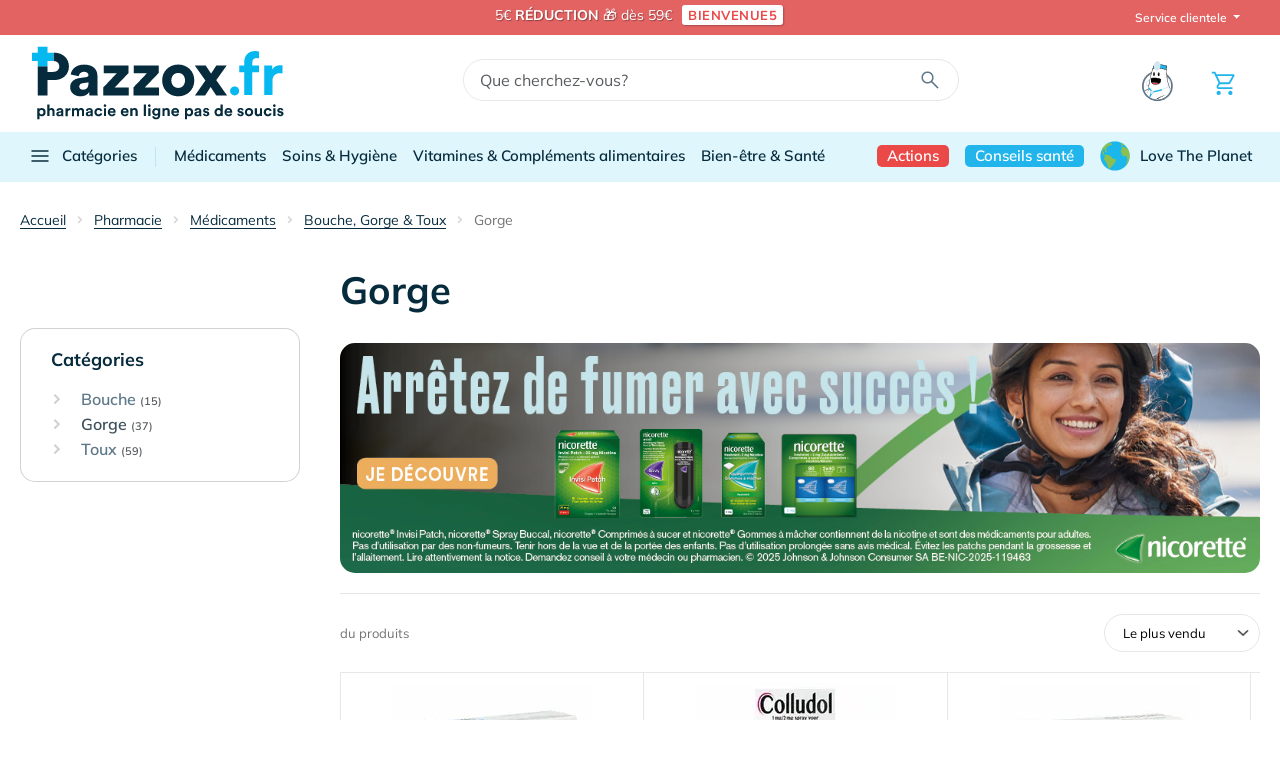

--- FILE ---
content_type: text/html;charset=UTF-8
request_url: https://www.pazzox.fr/fr/pharmacie/medicaments/bouche-gorge-toux/gorge/
body_size: 43606
content:
<!doctype html>
<html lang="fr-fr" data-themeid="0">
<head>
    <meta charset="utf-8"><script type="text/javascript">(window.NREUM||(NREUM={})).init={privacy:{cookies_enabled:true},ajax:{deny_list:["bam.eu01.nr-data.net"]},feature_flags:["soft_nav"],distributed_tracing:{enabled:true}};(window.NREUM||(NREUM={})).loader_config={agentID:"214164918",accountID:"3202508",trustKey:"3202508",xpid:"VwQHU1NTABACVVVTAQUPVVI=",licenseKey:"NRJS-6a39b5475bceb6e653f",applicationID:"214164836",browserID:"214164918"};;/*! For license information please see nr-loader-spa-1.308.0.min.js.LICENSE.txt */
(()=>{var e,t,r={384:(e,t,r)=>{"use strict";r.d(t,{NT:()=>a,US:()=>u,Zm:()=>o,bQ:()=>d,dV:()=>c,pV:()=>l});var n=r(6154),i=r(1863),s=r(1910);const a={beacon:"bam.nr-data.net",errorBeacon:"bam.nr-data.net"};function o(){return n.gm.NREUM||(n.gm.NREUM={}),void 0===n.gm.newrelic&&(n.gm.newrelic=n.gm.NREUM),n.gm.NREUM}function c(){let e=o();return e.o||(e.o={ST:n.gm.setTimeout,SI:n.gm.setImmediate||n.gm.setInterval,CT:n.gm.clearTimeout,XHR:n.gm.XMLHttpRequest,REQ:n.gm.Request,EV:n.gm.Event,PR:n.gm.Promise,MO:n.gm.MutationObserver,FETCH:n.gm.fetch,WS:n.gm.WebSocket},(0,s.i)(...Object.values(e.o))),e}function d(e,t){let r=o();r.initializedAgents??={},t.initializedAt={ms:(0,i.t)(),date:new Date},r.initializedAgents[e]=t}function u(e,t){o()[e]=t}function l(){return function(){let e=o();const t=e.info||{};e.info={beacon:a.beacon,errorBeacon:a.errorBeacon,...t}}(),function(){let e=o();const t=e.init||{};e.init={...t}}(),c(),function(){let e=o();const t=e.loader_config||{};e.loader_config={...t}}(),o()}},782:(e,t,r)=>{"use strict";r.d(t,{T:()=>n});const n=r(860).K7.pageViewTiming},860:(e,t,r)=>{"use strict";r.d(t,{$J:()=>u,K7:()=>c,P3:()=>d,XX:()=>i,Yy:()=>o,df:()=>s,qY:()=>n,v4:()=>a});const n="events",i="jserrors",s="browser/blobs",a="rum",o="browser/logs",c={ajax:"ajax",genericEvents:"generic_events",jserrors:i,logging:"logging",metrics:"metrics",pageAction:"page_action",pageViewEvent:"page_view_event",pageViewTiming:"page_view_timing",sessionReplay:"session_replay",sessionTrace:"session_trace",softNav:"soft_navigations",spa:"spa"},d={[c.pageViewEvent]:1,[c.pageViewTiming]:2,[c.metrics]:3,[c.jserrors]:4,[c.spa]:5,[c.ajax]:6,[c.sessionTrace]:7,[c.softNav]:8,[c.sessionReplay]:9,[c.logging]:10,[c.genericEvents]:11},u={[c.pageViewEvent]:a,[c.pageViewTiming]:n,[c.ajax]:n,[c.spa]:n,[c.softNav]:n,[c.metrics]:i,[c.jserrors]:i,[c.sessionTrace]:s,[c.sessionReplay]:s,[c.logging]:o,[c.genericEvents]:"ins"}},944:(e,t,r)=>{"use strict";r.d(t,{R:()=>i});var n=r(3241);function i(e,t){"function"==typeof console.debug&&(console.debug("New Relic Warning: https://github.com/newrelic/newrelic-browser-agent/blob/main/docs/warning-codes.md#".concat(e),t),(0,n.W)({agentIdentifier:null,drained:null,type:"data",name:"warn",feature:"warn",data:{code:e,secondary:t}}))}},993:(e,t,r)=>{"use strict";r.d(t,{A$:()=>s,ET:()=>a,TZ:()=>o,p_:()=>i});var n=r(860);const i={ERROR:"ERROR",WARN:"WARN",INFO:"INFO",DEBUG:"DEBUG",TRACE:"TRACE"},s={OFF:0,ERROR:1,WARN:2,INFO:3,DEBUG:4,TRACE:5},a="log",o=n.K7.logging},1541:(e,t,r)=>{"use strict";r.d(t,{U:()=>i,f:()=>n});const n={MFE:"MFE",BA:"BA"};function i(e,t){if(2!==t?.harvestEndpointVersion)return{};const r=t.agentRef.runtime.appMetadata.agents[0].entityGuid;return e?{"source.id":e.id,"source.name":e.name,"source.type":e.type,"parent.id":e.parent?.id||r,"parent.type":e.parent?.type||n.BA}:{"entity.guid":r,appId:t.agentRef.info.applicationID}}},1687:(e,t,r)=>{"use strict";r.d(t,{Ak:()=>d,Ze:()=>h,x3:()=>u});var n=r(3241),i=r(7836),s=r(3606),a=r(860),o=r(2646);const c={};function d(e,t){const r={staged:!1,priority:a.P3[t]||0};l(e),c[e].get(t)||c[e].set(t,r)}function u(e,t){e&&c[e]&&(c[e].get(t)&&c[e].delete(t),p(e,t,!1),c[e].size&&f(e))}function l(e){if(!e)throw new Error("agentIdentifier required");c[e]||(c[e]=new Map)}function h(e="",t="feature",r=!1){if(l(e),!e||!c[e].get(t)||r)return p(e,t);c[e].get(t).staged=!0,f(e)}function f(e){const t=Array.from(c[e]);t.every(([e,t])=>t.staged)&&(t.sort((e,t)=>e[1].priority-t[1].priority),t.forEach(([t])=>{c[e].delete(t),p(e,t)}))}function p(e,t,r=!0){const a=e?i.ee.get(e):i.ee,c=s.i.handlers;if(!a.aborted&&a.backlog&&c){if((0,n.W)({agentIdentifier:e,type:"lifecycle",name:"drain",feature:t}),r){const e=a.backlog[t],r=c[t];if(r){for(let t=0;e&&t<e.length;++t)g(e[t],r);Object.entries(r).forEach(([e,t])=>{Object.values(t||{}).forEach(t=>{t[0]?.on&&t[0]?.context()instanceof o.y&&t[0].on(e,t[1])})})}}a.isolatedBacklog||delete c[t],a.backlog[t]=null,a.emit("drain-"+t,[])}}function g(e,t){var r=e[1];Object.values(t[r]||{}).forEach(t=>{var r=e[0];if(t[0]===r){var n=t[1],i=e[3],s=e[2];n.apply(i,s)}})}},1738:(e,t,r)=>{"use strict";r.d(t,{U:()=>f,Y:()=>h});var n=r(3241),i=r(9908),s=r(1863),a=r(944),o=r(5701),c=r(3969),d=r(8362),u=r(860),l=r(4261);function h(e,t,r,s){const h=s||r;!h||h[e]&&h[e]!==d.d.prototype[e]||(h[e]=function(){(0,i.p)(c.xV,["API/"+e+"/called"],void 0,u.K7.metrics,r.ee),(0,n.W)({agentIdentifier:r.agentIdentifier,drained:!!o.B?.[r.agentIdentifier],type:"data",name:"api",feature:l.Pl+e,data:{}});try{return t.apply(this,arguments)}catch(e){(0,a.R)(23,e)}})}function f(e,t,r,n,a){const o=e.info;null===r?delete o.jsAttributes[t]:o.jsAttributes[t]=r,(a||null===r)&&(0,i.p)(l.Pl+n,[(0,s.t)(),t,r],void 0,"session",e.ee)}},1741:(e,t,r)=>{"use strict";r.d(t,{W:()=>s});var n=r(944),i=r(4261);class s{#e(e,...t){if(this[e]!==s.prototype[e])return this[e](...t);(0,n.R)(35,e)}addPageAction(e,t){return this.#e(i.hG,e,t)}register(e){return this.#e(i.eY,e)}recordCustomEvent(e,t){return this.#e(i.fF,e,t)}setPageViewName(e,t){return this.#e(i.Fw,e,t)}setCustomAttribute(e,t,r){return this.#e(i.cD,e,t,r)}noticeError(e,t){return this.#e(i.o5,e,t)}setUserId(e,t=!1){return this.#e(i.Dl,e,t)}setApplicationVersion(e){return this.#e(i.nb,e)}setErrorHandler(e){return this.#e(i.bt,e)}addRelease(e,t){return this.#e(i.k6,e,t)}log(e,t){return this.#e(i.$9,e,t)}start(){return this.#e(i.d3)}finished(e){return this.#e(i.BL,e)}recordReplay(){return this.#e(i.CH)}pauseReplay(){return this.#e(i.Tb)}addToTrace(e){return this.#e(i.U2,e)}setCurrentRouteName(e){return this.#e(i.PA,e)}interaction(e){return this.#e(i.dT,e)}wrapLogger(e,t,r){return this.#e(i.Wb,e,t,r)}measure(e,t){return this.#e(i.V1,e,t)}consent(e){return this.#e(i.Pv,e)}}},1863:(e,t,r)=>{"use strict";function n(){return Math.floor(performance.now())}r.d(t,{t:()=>n})},1910:(e,t,r)=>{"use strict";r.d(t,{i:()=>s});var n=r(944);const i=new Map;function s(...e){return e.every(e=>{if(i.has(e))return i.get(e);const t="function"==typeof e?e.toString():"",r=t.includes("[native code]"),s=t.includes("nrWrapper");return r||s||(0,n.R)(64,e?.name||t),i.set(e,r),r})}},2555:(e,t,r)=>{"use strict";r.d(t,{D:()=>o,f:()=>a});var n=r(384),i=r(8122);const s={beacon:n.NT.beacon,errorBeacon:n.NT.errorBeacon,licenseKey:void 0,applicationID:void 0,sa:void 0,queueTime:void 0,applicationTime:void 0,ttGuid:void 0,user:void 0,account:void 0,product:void 0,extra:void 0,jsAttributes:{},userAttributes:void 0,atts:void 0,transactionName:void 0,tNamePlain:void 0};function a(e){try{return!!e.licenseKey&&!!e.errorBeacon&&!!e.applicationID}catch(e){return!1}}const o=e=>(0,i.a)(e,s)},2614:(e,t,r)=>{"use strict";r.d(t,{BB:()=>a,H3:()=>n,g:()=>d,iL:()=>c,tS:()=>o,uh:()=>i,wk:()=>s});const n="NRBA",i="SESSION",s=144e5,a=18e5,o={STARTED:"session-started",PAUSE:"session-pause",RESET:"session-reset",RESUME:"session-resume",UPDATE:"session-update"},c={SAME_TAB:"same-tab",CROSS_TAB:"cross-tab"},d={OFF:0,FULL:1,ERROR:2}},2646:(e,t,r)=>{"use strict";r.d(t,{y:()=>n});class n{constructor(e){this.contextId=e}}},2843:(e,t,r)=>{"use strict";r.d(t,{G:()=>s,u:()=>i});var n=r(3878);function i(e,t=!1,r,i){(0,n.DD)("visibilitychange",function(){if(t)return void("hidden"===document.visibilityState&&e());e(document.visibilityState)},r,i)}function s(e,t,r){(0,n.sp)("pagehide",e,t,r)}},3241:(e,t,r)=>{"use strict";r.d(t,{W:()=>s});var n=r(6154);const i="newrelic";function s(e={}){try{n.gm.dispatchEvent(new CustomEvent(i,{detail:e}))}catch(e){}}},3304:(e,t,r)=>{"use strict";r.d(t,{A:()=>s});var n=r(7836);const i=()=>{const e=new WeakSet;return(t,r)=>{if("object"==typeof r&&null!==r){if(e.has(r))return;e.add(r)}return r}};function s(e){try{return JSON.stringify(e,i())??""}catch(e){try{n.ee.emit("internal-error",[e])}catch(e){}return""}}},3333:(e,t,r)=>{"use strict";r.d(t,{$v:()=>u,TZ:()=>n,Xh:()=>c,Zp:()=>i,kd:()=>d,mq:()=>o,nf:()=>a,qN:()=>s});const n=r(860).K7.genericEvents,i=["auxclick","click","copy","keydown","paste","scrollend"],s=["focus","blur"],a=4,o=1e3,c=2e3,d=["PageAction","UserAction","BrowserPerformance"],u={RESOURCES:"experimental.resources",REGISTER:"register"}},3434:(e,t,r)=>{"use strict";r.d(t,{Jt:()=>s,YM:()=>d});var n=r(7836),i=r(5607);const s="nr@original:".concat(i.W),a=50;var o=Object.prototype.hasOwnProperty,c=!1;function d(e,t){return e||(e=n.ee),r.inPlace=function(e,t,n,i,s){n||(n="");const a="-"===n.charAt(0);for(let o=0;o<t.length;o++){const c=t[o],d=e[c];l(d)||(e[c]=r(d,a?c+n:n,i,c,s))}},r.flag=s,r;function r(t,r,n,c,d){return l(t)?t:(r||(r=""),nrWrapper[s]=t,function(e,t,r){if(Object.defineProperty&&Object.keys)try{return Object.keys(e).forEach(function(r){Object.defineProperty(t,r,{get:function(){return e[r]},set:function(t){return e[r]=t,t}})}),t}catch(e){u([e],r)}for(var n in e)o.call(e,n)&&(t[n]=e[n])}(t,nrWrapper,e),nrWrapper);function nrWrapper(){var s,o,l,h;let f;try{o=this,s=[...arguments],l="function"==typeof n?n(s,o):n||{}}catch(t){u([t,"",[s,o,c],l],e)}i(r+"start",[s,o,c],l,d);const p=performance.now();let g;try{return h=t.apply(o,s),g=performance.now(),h}catch(e){throw g=performance.now(),i(r+"err",[s,o,e],l,d),f=e,f}finally{const e=g-p,t={start:p,end:g,duration:e,isLongTask:e>=a,methodName:c,thrownError:f};t.isLongTask&&i("long-task",[t,o],l,d),i(r+"end",[s,o,h],l,d)}}}function i(r,n,i,s){if(!c||t){var a=c;c=!0;try{e.emit(r,n,i,t,s)}catch(t){u([t,r,n,i],e)}c=a}}}function u(e,t){t||(t=n.ee);try{t.emit("internal-error",e)}catch(e){}}function l(e){return!(e&&"function"==typeof e&&e.apply&&!e[s])}},3606:(e,t,r)=>{"use strict";r.d(t,{i:()=>s});var n=r(9908);s.on=a;var i=s.handlers={};function s(e,t,r,s){a(s||n.d,i,e,t,r)}function a(e,t,r,i,s){s||(s="feature"),e||(e=n.d);var a=t[s]=t[s]||{};(a[r]=a[r]||[]).push([e,i])}},3738:(e,t,r)=>{"use strict";r.d(t,{He:()=>i,Kp:()=>o,Lc:()=>d,Rz:()=>u,TZ:()=>n,bD:()=>s,d3:()=>a,jx:()=>l,sl:()=>h,uP:()=>c});const n=r(860).K7.sessionTrace,i="bstResource",s="resource",a="-start",o="-end",c="fn"+a,d="fn"+o,u="pushState",l=1e3,h=3e4},3785:(e,t,r)=>{"use strict";r.d(t,{R:()=>c,b:()=>d});var n=r(9908),i=r(1863),s=r(860),a=r(3969),o=r(993);function c(e,t,r={},c=o.p_.INFO,d=!0,u,l=(0,i.t)()){(0,n.p)(a.xV,["API/logging/".concat(c.toLowerCase(),"/called")],void 0,s.K7.metrics,e),(0,n.p)(o.ET,[l,t,r,c,d,u],void 0,s.K7.logging,e)}function d(e){return"string"==typeof e&&Object.values(o.p_).some(t=>t===e.toUpperCase().trim())}},3878:(e,t,r)=>{"use strict";function n(e,t){return{capture:e,passive:!1,signal:t}}function i(e,t,r=!1,i){window.addEventListener(e,t,n(r,i))}function s(e,t,r=!1,i){document.addEventListener(e,t,n(r,i))}r.d(t,{DD:()=>s,jT:()=>n,sp:()=>i})},3962:(e,t,r)=>{"use strict";r.d(t,{AM:()=>a,O2:()=>l,OV:()=>s,Qu:()=>h,TZ:()=>c,ih:()=>f,pP:()=>o,t1:()=>u,tC:()=>i,wD:()=>d});var n=r(860);const i=["click","keydown","submit"],s="popstate",a="api",o="initialPageLoad",c=n.K7.softNav,d=5e3,u=500,l={INITIAL_PAGE_LOAD:"",ROUTE_CHANGE:1,UNSPECIFIED:2},h={INTERACTION:1,AJAX:2,CUSTOM_END:3,CUSTOM_TRACER:4},f={IP:"in progress",PF:"pending finish",FIN:"finished",CAN:"cancelled"}},3969:(e,t,r)=>{"use strict";r.d(t,{TZ:()=>n,XG:()=>o,rs:()=>i,xV:()=>a,z_:()=>s});const n=r(860).K7.metrics,i="sm",s="cm",a="storeSupportabilityMetrics",o="storeEventMetrics"},4234:(e,t,r)=>{"use strict";r.d(t,{W:()=>s});var n=r(7836),i=r(1687);class s{constructor(e,t){this.agentIdentifier=e,this.ee=n.ee.get(e),this.featureName=t,this.blocked=!1}deregisterDrain(){(0,i.x3)(this.agentIdentifier,this.featureName)}}},4261:(e,t,r)=>{"use strict";r.d(t,{$9:()=>u,BL:()=>c,CH:()=>p,Dl:()=>R,Fw:()=>w,PA:()=>v,Pl:()=>n,Pv:()=>A,Tb:()=>h,U2:()=>a,V1:()=>E,Wb:()=>T,bt:()=>y,cD:()=>b,d3:()=>x,dT:()=>d,eY:()=>g,fF:()=>f,hG:()=>s,hw:()=>i,k6:()=>o,nb:()=>m,o5:()=>l});const n="api-",i=n+"ixn-",s="addPageAction",a="addToTrace",o="addRelease",c="finished",d="interaction",u="log",l="noticeError",h="pauseReplay",f="recordCustomEvent",p="recordReplay",g="register",m="setApplicationVersion",v="setCurrentRouteName",b="setCustomAttribute",y="setErrorHandler",w="setPageViewName",R="setUserId",x="start",T="wrapLogger",E="measure",A="consent"},5205:(e,t,r)=>{"use strict";r.d(t,{j:()=>S});var n=r(384),i=r(1741);var s=r(2555),a=r(3333);const o=e=>{if(!e||"string"!=typeof e)return!1;try{document.createDocumentFragment().querySelector(e)}catch{return!1}return!0};var c=r(2614),d=r(944),u=r(8122);const l="[data-nr-mask]",h=e=>(0,u.a)(e,(()=>{const e={feature_flags:[],experimental:{allow_registered_children:!1,resources:!1},mask_selector:"*",block_selector:"[data-nr-block]",mask_input_options:{color:!1,date:!1,"datetime-local":!1,email:!1,month:!1,number:!1,range:!1,search:!1,tel:!1,text:!1,time:!1,url:!1,week:!1,textarea:!1,select:!1,password:!0}};return{ajax:{deny_list:void 0,block_internal:!0,enabled:!0,autoStart:!0},api:{get allow_registered_children(){return e.feature_flags.includes(a.$v.REGISTER)||e.experimental.allow_registered_children},set allow_registered_children(t){e.experimental.allow_registered_children=t},duplicate_registered_data:!1},browser_consent_mode:{enabled:!1},distributed_tracing:{enabled:void 0,exclude_newrelic_header:void 0,cors_use_newrelic_header:void 0,cors_use_tracecontext_headers:void 0,allowed_origins:void 0},get feature_flags(){return e.feature_flags},set feature_flags(t){e.feature_flags=t},generic_events:{enabled:!0,autoStart:!0},harvest:{interval:30},jserrors:{enabled:!0,autoStart:!0},logging:{enabled:!0,autoStart:!0},metrics:{enabled:!0,autoStart:!0},obfuscate:void 0,page_action:{enabled:!0},page_view_event:{enabled:!0,autoStart:!0},page_view_timing:{enabled:!0,autoStart:!0},performance:{capture_marks:!1,capture_measures:!1,capture_detail:!0,resources:{get enabled(){return e.feature_flags.includes(a.$v.RESOURCES)||e.experimental.resources},set enabled(t){e.experimental.resources=t},asset_types:[],first_party_domains:[],ignore_newrelic:!0}},privacy:{cookies_enabled:!0},proxy:{assets:void 0,beacon:void 0},session:{expiresMs:c.wk,inactiveMs:c.BB},session_replay:{autoStart:!0,enabled:!1,preload:!1,sampling_rate:10,error_sampling_rate:100,collect_fonts:!1,inline_images:!1,fix_stylesheets:!0,mask_all_inputs:!0,get mask_text_selector(){return e.mask_selector},set mask_text_selector(t){o(t)?e.mask_selector="".concat(t,",").concat(l):""===t||null===t?e.mask_selector=l:(0,d.R)(5,t)},get block_class(){return"nr-block"},get ignore_class(){return"nr-ignore"},get mask_text_class(){return"nr-mask"},get block_selector(){return e.block_selector},set block_selector(t){o(t)?e.block_selector+=",".concat(t):""!==t&&(0,d.R)(6,t)},get mask_input_options(){return e.mask_input_options},set mask_input_options(t){t&&"object"==typeof t?e.mask_input_options={...t,password:!0}:(0,d.R)(7,t)}},session_trace:{enabled:!0,autoStart:!0},soft_navigations:{enabled:!0,autoStart:!0},spa:{enabled:!0,autoStart:!0},ssl:void 0,user_actions:{enabled:!0,elementAttributes:["id","className","tagName","type"]}}})());var f=r(6154),p=r(9324);let g=0;const m={buildEnv:p.F3,distMethod:p.Xs,version:p.xv,originTime:f.WN},v={consented:!1},b={appMetadata:{},get consented(){return this.session?.state?.consent||v.consented},set consented(e){v.consented=e},customTransaction:void 0,denyList:void 0,disabled:!1,harvester:void 0,isolatedBacklog:!1,isRecording:!1,loaderType:void 0,maxBytes:3e4,obfuscator:void 0,onerror:void 0,ptid:void 0,releaseIds:{},session:void 0,timeKeeper:void 0,registeredEntities:[],jsAttributesMetadata:{bytes:0},get harvestCount(){return++g}},y=e=>{const t=(0,u.a)(e,b),r=Object.keys(m).reduce((e,t)=>(e[t]={value:m[t],writable:!1,configurable:!0,enumerable:!0},e),{});return Object.defineProperties(t,r)};var w=r(5701);const R=e=>{const t=e.startsWith("http");e+="/",r.p=t?e:"https://"+e};var x=r(7836),T=r(3241);const E={accountID:void 0,trustKey:void 0,agentID:void 0,licenseKey:void 0,applicationID:void 0,xpid:void 0},A=e=>(0,u.a)(e,E),_=new Set;function S(e,t={},r,a){let{init:o,info:c,loader_config:d,runtime:u={},exposed:l=!0}=t;if(!c){const e=(0,n.pV)();o=e.init,c=e.info,d=e.loader_config}e.init=h(o||{}),e.loader_config=A(d||{}),c.jsAttributes??={},f.bv&&(c.jsAttributes.isWorker=!0),e.info=(0,s.D)(c);const p=e.init,g=[c.beacon,c.errorBeacon];_.has(e.agentIdentifier)||(p.proxy.assets&&(R(p.proxy.assets),g.push(p.proxy.assets)),p.proxy.beacon&&g.push(p.proxy.beacon),e.beacons=[...g],function(e){const t=(0,n.pV)();Object.getOwnPropertyNames(i.W.prototype).forEach(r=>{const n=i.W.prototype[r];if("function"!=typeof n||"constructor"===n)return;let s=t[r];e[r]&&!1!==e.exposed&&"micro-agent"!==e.runtime?.loaderType&&(t[r]=(...t)=>{const n=e[r](...t);return s?s(...t):n})})}(e),(0,n.US)("activatedFeatures",w.B)),u.denyList=[...p.ajax.deny_list||[],...p.ajax.block_internal?g:[]],u.ptid=e.agentIdentifier,u.loaderType=r,e.runtime=y(u),_.has(e.agentIdentifier)||(e.ee=x.ee.get(e.agentIdentifier),e.exposed=l,(0,T.W)({agentIdentifier:e.agentIdentifier,drained:!!w.B?.[e.agentIdentifier],type:"lifecycle",name:"initialize",feature:void 0,data:e.config})),_.add(e.agentIdentifier)}},5270:(e,t,r)=>{"use strict";r.d(t,{Aw:()=>a,SR:()=>s,rF:()=>o});var n=r(384),i=r(7767);function s(e){return!!(0,n.dV)().o.MO&&(0,i.V)(e)&&!0===e?.session_trace.enabled}function a(e){return!0===e?.session_replay.preload&&s(e)}function o(e,t){try{if("string"==typeof t?.type){if("password"===t.type.toLowerCase())return"*".repeat(e?.length||0);if(void 0!==t?.dataset?.nrUnmask||t?.classList?.contains("nr-unmask"))return e}}catch(e){}return"string"==typeof e?e.replace(/[\S]/g,"*"):"*".repeat(e?.length||0)}},5289:(e,t,r)=>{"use strict";r.d(t,{GG:()=>a,Qr:()=>c,sB:()=>o});var n=r(3878),i=r(6389);function s(){return"undefined"==typeof document||"complete"===document.readyState}function a(e,t){if(s())return e();const r=(0,i.J)(e),a=setInterval(()=>{s()&&(clearInterval(a),r())},500);(0,n.sp)("load",r,t)}function o(e){if(s())return e();(0,n.DD)("DOMContentLoaded",e)}function c(e){if(s())return e();(0,n.sp)("popstate",e)}},5607:(e,t,r)=>{"use strict";r.d(t,{W:()=>n});const n=(0,r(9566).bz)()},5701:(e,t,r)=>{"use strict";r.d(t,{B:()=>s,t:()=>a});var n=r(3241);const i=new Set,s={};function a(e,t){const r=t.agentIdentifier;s[r]??={},e&&"object"==typeof e&&(i.has(r)||(t.ee.emit("rumresp",[e]),s[r]=e,i.add(r),(0,n.W)({agentIdentifier:r,loaded:!0,drained:!0,type:"lifecycle",name:"load",feature:void 0,data:e})))}},6154:(e,t,r)=>{"use strict";r.d(t,{OF:()=>d,RI:()=>i,WN:()=>h,bv:()=>s,eN:()=>f,gm:()=>a,lR:()=>l,m:()=>c,mw:()=>o,sb:()=>u});var n=r(1863);const i="undefined"!=typeof window&&!!window.document,s="undefined"!=typeof WorkerGlobalScope&&("undefined"!=typeof self&&self instanceof WorkerGlobalScope&&self.navigator instanceof WorkerNavigator||"undefined"!=typeof globalThis&&globalThis instanceof WorkerGlobalScope&&globalThis.navigator instanceof WorkerNavigator),a=i?window:"undefined"!=typeof WorkerGlobalScope&&("undefined"!=typeof self&&self instanceof WorkerGlobalScope&&self||"undefined"!=typeof globalThis&&globalThis instanceof WorkerGlobalScope&&globalThis),o=Boolean("hidden"===a?.document?.visibilityState),c=""+a?.location,d=/iPad|iPhone|iPod/.test(a.navigator?.userAgent),u=d&&"undefined"==typeof SharedWorker,l=(()=>{const e=a.navigator?.userAgent?.match(/Firefox[/\s](\d+\.\d+)/);return Array.isArray(e)&&e.length>=2?+e[1]:0})(),h=Date.now()-(0,n.t)(),f=()=>"undefined"!=typeof PerformanceNavigationTiming&&a?.performance?.getEntriesByType("navigation")?.[0]?.responseStart},6344:(e,t,r)=>{"use strict";r.d(t,{BB:()=>u,Qb:()=>l,TZ:()=>i,Ug:()=>a,Vh:()=>s,_s:()=>o,bc:()=>d,yP:()=>c});var n=r(2614);const i=r(860).K7.sessionReplay,s="errorDuringReplay",a=.12,o={DomContentLoaded:0,Load:1,FullSnapshot:2,IncrementalSnapshot:3,Meta:4,Custom:5},c={[n.g.ERROR]:15e3,[n.g.FULL]:3e5,[n.g.OFF]:0},d={RESET:{message:"Session was reset",sm:"Reset"},IMPORT:{message:"Recorder failed to import",sm:"Import"},TOO_MANY:{message:"429: Too Many Requests",sm:"Too-Many"},TOO_BIG:{message:"Payload was too large",sm:"Too-Big"},CROSS_TAB:{message:"Session Entity was set to OFF on another tab",sm:"Cross-Tab"},ENTITLEMENTS:{message:"Session Replay is not allowed and will not be started",sm:"Entitlement"}},u=5e3,l={API:"api",RESUME:"resume",SWITCH_TO_FULL:"switchToFull",INITIALIZE:"initialize",PRELOAD:"preload"}},6389:(e,t,r)=>{"use strict";function n(e,t=500,r={}){const n=r?.leading||!1;let i;return(...r)=>{n&&void 0===i&&(e.apply(this,r),i=setTimeout(()=>{i=clearTimeout(i)},t)),n||(clearTimeout(i),i=setTimeout(()=>{e.apply(this,r)},t))}}function i(e){let t=!1;return(...r)=>{t||(t=!0,e.apply(this,r))}}r.d(t,{J:()=>i,s:()=>n})},6630:(e,t,r)=>{"use strict";r.d(t,{T:()=>n});const n=r(860).K7.pageViewEvent},6774:(e,t,r)=>{"use strict";r.d(t,{T:()=>n});const n=r(860).K7.jserrors},7295:(e,t,r)=>{"use strict";r.d(t,{Xv:()=>a,gX:()=>i,iW:()=>s});var n=[];function i(e){if(!e||s(e))return!1;if(0===n.length)return!0;if("*"===n[0].hostname)return!1;for(var t=0;t<n.length;t++){var r=n[t];if(r.hostname.test(e.hostname)&&r.pathname.test(e.pathname))return!1}return!0}function s(e){return void 0===e.hostname}function a(e){if(n=[],e&&e.length)for(var t=0;t<e.length;t++){let r=e[t];if(!r)continue;if("*"===r)return void(n=[{hostname:"*"}]);0===r.indexOf("http://")?r=r.substring(7):0===r.indexOf("https://")&&(r=r.substring(8));const i=r.indexOf("/");let s,a;i>0?(s=r.substring(0,i),a=r.substring(i)):(s=r,a="*");let[c]=s.split(":");n.push({hostname:o(c),pathname:o(a,!0)})}}function o(e,t=!1){const r=e.replace(/[.+?^${}()|[\]\\]/g,e=>"\\"+e).replace(/\*/g,".*?");return new RegExp((t?"^":"")+r+"$")}},7485:(e,t,r)=>{"use strict";r.d(t,{D:()=>i});var n=r(6154);function i(e){if(0===(e||"").indexOf("data:"))return{protocol:"data"};try{const t=new URL(e,location.href),r={port:t.port,hostname:t.hostname,pathname:t.pathname,search:t.search,protocol:t.protocol.slice(0,t.protocol.indexOf(":")),sameOrigin:t.protocol===n.gm?.location?.protocol&&t.host===n.gm?.location?.host};return r.port&&""!==r.port||("http:"===t.protocol&&(r.port="80"),"https:"===t.protocol&&(r.port="443")),r.pathname&&""!==r.pathname?r.pathname.startsWith("/")||(r.pathname="/".concat(r.pathname)):r.pathname="/",r}catch(e){return{}}}},7699:(e,t,r)=>{"use strict";r.d(t,{It:()=>s,KC:()=>o,No:()=>i,qh:()=>a});var n=r(860);const i=16e3,s=1e6,a="SESSION_ERROR",o={[n.K7.logging]:!0,[n.K7.genericEvents]:!1,[n.K7.jserrors]:!1,[n.K7.ajax]:!1}},7767:(e,t,r)=>{"use strict";r.d(t,{V:()=>i});var n=r(6154);const i=e=>n.RI&&!0===e?.privacy.cookies_enabled},7836:(e,t,r)=>{"use strict";r.d(t,{P:()=>o,ee:()=>c});var n=r(384),i=r(8990),s=r(2646),a=r(5607);const o="nr@context:".concat(a.W),c=function e(t,r){var n={},a={},u={},l=!1;try{l=16===r.length&&d.initializedAgents?.[r]?.runtime.isolatedBacklog}catch(e){}var h={on:p,addEventListener:p,removeEventListener:function(e,t){var r=n[e];if(!r)return;for(var i=0;i<r.length;i++)r[i]===t&&r.splice(i,1)},emit:function(e,r,n,i,s){!1!==s&&(s=!0);if(c.aborted&&!i)return;t&&s&&t.emit(e,r,n);var o=f(n);g(e).forEach(e=>{e.apply(o,r)});var d=v()[a[e]];d&&d.push([h,e,r,o]);return o},get:m,listeners:g,context:f,buffer:function(e,t){const r=v();if(t=t||"feature",h.aborted)return;Object.entries(e||{}).forEach(([e,n])=>{a[n]=t,t in r||(r[t]=[])})},abort:function(){h._aborted=!0,Object.keys(h.backlog).forEach(e=>{delete h.backlog[e]})},isBuffering:function(e){return!!v()[a[e]]},debugId:r,backlog:l?{}:t&&"object"==typeof t.backlog?t.backlog:{},isolatedBacklog:l};return Object.defineProperty(h,"aborted",{get:()=>{let e=h._aborted||!1;return e||(t&&(e=t.aborted),e)}}),h;function f(e){return e&&e instanceof s.y?e:e?(0,i.I)(e,o,()=>new s.y(o)):new s.y(o)}function p(e,t){n[e]=g(e).concat(t)}function g(e){return n[e]||[]}function m(t){return u[t]=u[t]||e(h,t)}function v(){return h.backlog}}(void 0,"globalEE"),d=(0,n.Zm)();d.ee||(d.ee=c)},8122:(e,t,r)=>{"use strict";r.d(t,{a:()=>i});var n=r(944);function i(e,t){try{if(!e||"object"!=typeof e)return(0,n.R)(3);if(!t||"object"!=typeof t)return(0,n.R)(4);const r=Object.create(Object.getPrototypeOf(t),Object.getOwnPropertyDescriptors(t)),s=0===Object.keys(r).length?e:r;for(let a in s)if(void 0!==e[a])try{if(null===e[a]){r[a]=null;continue}Array.isArray(e[a])&&Array.isArray(t[a])?r[a]=Array.from(new Set([...e[a],...t[a]])):"object"==typeof e[a]&&"object"==typeof t[a]?r[a]=i(e[a],t[a]):r[a]=e[a]}catch(e){r[a]||(0,n.R)(1,e)}return r}catch(e){(0,n.R)(2,e)}}},8139:(e,t,r)=>{"use strict";r.d(t,{u:()=>h});var n=r(7836),i=r(3434),s=r(8990),a=r(6154);const o={},c=a.gm.XMLHttpRequest,d="addEventListener",u="removeEventListener",l="nr@wrapped:".concat(n.P);function h(e){var t=function(e){return(e||n.ee).get("events")}(e);if(o[t.debugId]++)return t;o[t.debugId]=1;var r=(0,i.YM)(t,!0);function h(e){r.inPlace(e,[d,u],"-",p)}function p(e,t){return e[1]}return"getPrototypeOf"in Object&&(a.RI&&f(document,h),c&&f(c.prototype,h),f(a.gm,h)),t.on(d+"-start",function(e,t){var n=e[1];if(null!==n&&("function"==typeof n||"object"==typeof n)&&"newrelic"!==e[0]){var i=(0,s.I)(n,l,function(){var e={object:function(){if("function"!=typeof n.handleEvent)return;return n.handleEvent.apply(n,arguments)},function:n}[typeof n];return e?r(e,"fn-",null,e.name||"anonymous"):n});this.wrapped=e[1]=i}}),t.on(u+"-start",function(e){e[1]=this.wrapped||e[1]}),t}function f(e,t,...r){let n=e;for(;"object"==typeof n&&!Object.prototype.hasOwnProperty.call(n,d);)n=Object.getPrototypeOf(n);n&&t(n,...r)}},8362:(e,t,r)=>{"use strict";r.d(t,{d:()=>s});var n=r(9566),i=r(1741);class s extends i.W{agentIdentifier=(0,n.LA)(16)}},8374:(e,t,r)=>{r.nc=(()=>{try{return document?.currentScript?.nonce}catch(e){}return""})()},8990:(e,t,r)=>{"use strict";r.d(t,{I:()=>i});var n=Object.prototype.hasOwnProperty;function i(e,t,r){if(n.call(e,t))return e[t];var i=r();if(Object.defineProperty&&Object.keys)try{return Object.defineProperty(e,t,{value:i,writable:!0,enumerable:!1}),i}catch(e){}return e[t]=i,i}},9119:(e,t,r)=>{"use strict";r.d(t,{L:()=>s});var n=/([^?#]*)[^#]*(#[^?]*|$).*/,i=/([^?#]*)().*/;function s(e,t){return e?e.replace(t?n:i,"$1$2"):e}},9300:(e,t,r)=>{"use strict";r.d(t,{T:()=>n});const n=r(860).K7.ajax},9324:(e,t,r)=>{"use strict";r.d(t,{AJ:()=>a,F3:()=>i,Xs:()=>s,Yq:()=>o,xv:()=>n});const n="1.308.0",i="PROD",s="CDN",a="@newrelic/rrweb",o="1.0.1"},9566:(e,t,r)=>{"use strict";r.d(t,{LA:()=>o,ZF:()=>c,bz:()=>a,el:()=>d});var n=r(6154);const i="xxxxxxxx-xxxx-4xxx-yxxx-xxxxxxxxxxxx";function s(e,t){return e?15&e[t]:16*Math.random()|0}function a(){const e=n.gm?.crypto||n.gm?.msCrypto;let t,r=0;return e&&e.getRandomValues&&(t=e.getRandomValues(new Uint8Array(30))),i.split("").map(e=>"x"===e?s(t,r++).toString(16):"y"===e?(3&s()|8).toString(16):e).join("")}function o(e){const t=n.gm?.crypto||n.gm?.msCrypto;let r,i=0;t&&t.getRandomValues&&(r=t.getRandomValues(new Uint8Array(e)));const a=[];for(var o=0;o<e;o++)a.push(s(r,i++).toString(16));return a.join("")}function c(){return o(16)}function d(){return o(32)}},9908:(e,t,r)=>{"use strict";r.d(t,{d:()=>n,p:()=>i});var n=r(7836).ee.get("handle");function i(e,t,r,i,s){s?(s.buffer([e],i),s.emit(e,t,r)):(n.buffer([e],i),n.emit(e,t,r))}}},n={};function i(e){var t=n[e];if(void 0!==t)return t.exports;var s=n[e]={exports:{}};return r[e](s,s.exports,i),s.exports}i.m=r,i.d=(e,t)=>{for(var r in t)i.o(t,r)&&!i.o(e,r)&&Object.defineProperty(e,r,{enumerable:!0,get:t[r]})},i.f={},i.e=e=>Promise.all(Object.keys(i.f).reduce((t,r)=>(i.f[r](e,t),t),[])),i.u=e=>({212:"nr-spa-compressor",249:"nr-spa-recorder",478:"nr-spa"}[e]+"-1.308.0.min.js"),i.o=(e,t)=>Object.prototype.hasOwnProperty.call(e,t),e={},t="NRBA-1.308.0.PROD:",i.l=(r,n,s,a)=>{if(e[r])e[r].push(n);else{var o,c;if(void 0!==s)for(var d=document.getElementsByTagName("script"),u=0;u<d.length;u++){var l=d[u];if(l.getAttribute("src")==r||l.getAttribute("data-webpack")==t+s){o=l;break}}if(!o){c=!0;var h={478:"sha512-RSfSVnmHk59T/uIPbdSE0LPeqcEdF4/+XhfJdBuccH5rYMOEZDhFdtnh6X6nJk7hGpzHd9Ujhsy7lZEz/ORYCQ==",249:"sha512-ehJXhmntm85NSqW4MkhfQqmeKFulra3klDyY0OPDUE+sQ3GokHlPh1pmAzuNy//3j4ac6lzIbmXLvGQBMYmrkg==",212:"sha512-B9h4CR46ndKRgMBcK+j67uSR2RCnJfGefU+A7FrgR/k42ovXy5x/MAVFiSvFxuVeEk/pNLgvYGMp1cBSK/G6Fg=="};(o=document.createElement("script")).charset="utf-8",i.nc&&o.setAttribute("nonce",i.nc),o.setAttribute("data-webpack",t+s),o.src=r,0!==o.src.indexOf(window.location.origin+"/")&&(o.crossOrigin="anonymous"),h[a]&&(o.integrity=h[a])}e[r]=[n];var f=(t,n)=>{o.onerror=o.onload=null,clearTimeout(p);var i=e[r];if(delete e[r],o.parentNode&&o.parentNode.removeChild(o),i&&i.forEach(e=>e(n)),t)return t(n)},p=setTimeout(f.bind(null,void 0,{type:"timeout",target:o}),12e4);o.onerror=f.bind(null,o.onerror),o.onload=f.bind(null,o.onload),c&&document.head.appendChild(o)}},i.r=e=>{"undefined"!=typeof Symbol&&Symbol.toStringTag&&Object.defineProperty(e,Symbol.toStringTag,{value:"Module"}),Object.defineProperty(e,"__esModule",{value:!0})},i.p="https://js-agent.newrelic.com/",(()=>{var e={38:0,788:0};i.f.j=(t,r)=>{var n=i.o(e,t)?e[t]:void 0;if(0!==n)if(n)r.push(n[2]);else{var s=new Promise((r,i)=>n=e[t]=[r,i]);r.push(n[2]=s);var a=i.p+i.u(t),o=new Error;i.l(a,r=>{if(i.o(e,t)&&(0!==(n=e[t])&&(e[t]=void 0),n)){var s=r&&("load"===r.type?"missing":r.type),a=r&&r.target&&r.target.src;o.message="Loading chunk "+t+" failed: ("+s+": "+a+")",o.name="ChunkLoadError",o.type=s,o.request=a,n[1](o)}},"chunk-"+t,t)}};var t=(t,r)=>{var n,s,[a,o,c]=r,d=0;if(a.some(t=>0!==e[t])){for(n in o)i.o(o,n)&&(i.m[n]=o[n]);if(c)c(i)}for(t&&t(r);d<a.length;d++)s=a[d],i.o(e,s)&&e[s]&&e[s][0](),e[s]=0},r=self["webpackChunk:NRBA-1.308.0.PROD"]=self["webpackChunk:NRBA-1.308.0.PROD"]||[];r.forEach(t.bind(null,0)),r.push=t.bind(null,r.push.bind(r))})(),(()=>{"use strict";i(8374);var e=i(8362),t=i(860);const r=Object.values(t.K7);var n=i(5205);var s=i(9908),a=i(1863),o=i(4261),c=i(1738);var d=i(1687),u=i(4234),l=i(5289),h=i(6154),f=i(944),p=i(5270),g=i(7767),m=i(6389),v=i(7699);class b extends u.W{constructor(e,t){super(e.agentIdentifier,t),this.agentRef=e,this.abortHandler=void 0,this.featAggregate=void 0,this.loadedSuccessfully=void 0,this.onAggregateImported=new Promise(e=>{this.loadedSuccessfully=e}),this.deferred=Promise.resolve(),!1===e.init[this.featureName].autoStart?this.deferred=new Promise((t,r)=>{this.ee.on("manual-start-all",(0,m.J)(()=>{(0,d.Ak)(e.agentIdentifier,this.featureName),t()}))}):(0,d.Ak)(e.agentIdentifier,t)}importAggregator(e,t,r={}){if(this.featAggregate)return;const n=async()=>{let n;await this.deferred;try{if((0,g.V)(e.init)){const{setupAgentSession:t}=await i.e(478).then(i.bind(i,8766));n=t(e)}}catch(e){(0,f.R)(20,e),this.ee.emit("internal-error",[e]),(0,s.p)(v.qh,[e],void 0,this.featureName,this.ee)}try{if(!this.#t(this.featureName,n,e.init))return(0,d.Ze)(this.agentIdentifier,this.featureName),void this.loadedSuccessfully(!1);const{Aggregate:i}=await t();this.featAggregate=new i(e,r),e.runtime.harvester.initializedAggregates.push(this.featAggregate),this.loadedSuccessfully(!0)}catch(e){(0,f.R)(34,e),this.abortHandler?.(),(0,d.Ze)(this.agentIdentifier,this.featureName,!0),this.loadedSuccessfully(!1),this.ee&&this.ee.abort()}};h.RI?(0,l.GG)(()=>n(),!0):n()}#t(e,r,n){if(this.blocked)return!1;switch(e){case t.K7.sessionReplay:return(0,p.SR)(n)&&!!r;case t.K7.sessionTrace:return!!r;default:return!0}}}var y=i(6630),w=i(2614),R=i(3241);class x extends b{static featureName=y.T;constructor(e){var t;super(e,y.T),this.setupInspectionEvents(e.agentIdentifier),t=e,(0,c.Y)(o.Fw,function(e,r){"string"==typeof e&&("/"!==e.charAt(0)&&(e="/"+e),t.runtime.customTransaction=(r||"http://custom.transaction")+e,(0,s.p)(o.Pl+o.Fw,[(0,a.t)()],void 0,void 0,t.ee))},t),this.importAggregator(e,()=>i.e(478).then(i.bind(i,2467)))}setupInspectionEvents(e){const t=(t,r)=>{t&&(0,R.W)({agentIdentifier:e,timeStamp:t.timeStamp,loaded:"complete"===t.target.readyState,type:"window",name:r,data:t.target.location+""})};(0,l.sB)(e=>{t(e,"DOMContentLoaded")}),(0,l.GG)(e=>{t(e,"load")}),(0,l.Qr)(e=>{t(e,"navigate")}),this.ee.on(w.tS.UPDATE,(t,r)=>{(0,R.W)({agentIdentifier:e,type:"lifecycle",name:"session",data:r})})}}var T=i(384);class E extends e.d{constructor(e){var t;(super(),h.gm)?(this.features={},(0,T.bQ)(this.agentIdentifier,this),this.desiredFeatures=new Set(e.features||[]),this.desiredFeatures.add(x),(0,n.j)(this,e,e.loaderType||"agent"),t=this,(0,c.Y)(o.cD,function(e,r,n=!1){if("string"==typeof e){if(["string","number","boolean"].includes(typeof r)||null===r)return(0,c.U)(t,e,r,o.cD,n);(0,f.R)(40,typeof r)}else(0,f.R)(39,typeof e)},t),function(e){(0,c.Y)(o.Dl,function(t,r=!1){if("string"!=typeof t&&null!==t)return void(0,f.R)(41,typeof t);const n=e.info.jsAttributes["enduser.id"];r&&null!=n&&n!==t?(0,s.p)(o.Pl+"setUserIdAndResetSession",[t],void 0,"session",e.ee):(0,c.U)(e,"enduser.id",t,o.Dl,!0)},e)}(this),function(e){(0,c.Y)(o.nb,function(t){if("string"==typeof t||null===t)return(0,c.U)(e,"application.version",t,o.nb,!1);(0,f.R)(42,typeof t)},e)}(this),function(e){(0,c.Y)(o.d3,function(){e.ee.emit("manual-start-all")},e)}(this),function(e){(0,c.Y)(o.Pv,function(t=!0){if("boolean"==typeof t){if((0,s.p)(o.Pl+o.Pv,[t],void 0,"session",e.ee),e.runtime.consented=t,t){const t=e.features.page_view_event;t.onAggregateImported.then(e=>{const r=t.featAggregate;e&&!r.sentRum&&r.sendRum()})}}else(0,f.R)(65,typeof t)},e)}(this),this.run()):(0,f.R)(21)}get config(){return{info:this.info,init:this.init,loader_config:this.loader_config,runtime:this.runtime}}get api(){return this}run(){try{const e=function(e){const t={};return r.forEach(r=>{t[r]=!!e[r]?.enabled}),t}(this.init),n=[...this.desiredFeatures];n.sort((e,r)=>t.P3[e.featureName]-t.P3[r.featureName]),n.forEach(r=>{if(!e[r.featureName]&&r.featureName!==t.K7.pageViewEvent)return;if(r.featureName===t.K7.spa)return void(0,f.R)(67);const n=function(e){switch(e){case t.K7.ajax:return[t.K7.jserrors];case t.K7.sessionTrace:return[t.K7.ajax,t.K7.pageViewEvent];case t.K7.sessionReplay:return[t.K7.sessionTrace];case t.K7.pageViewTiming:return[t.K7.pageViewEvent];default:return[]}}(r.featureName).filter(e=>!(e in this.features));n.length>0&&(0,f.R)(36,{targetFeature:r.featureName,missingDependencies:n}),this.features[r.featureName]=new r(this)})}catch(e){(0,f.R)(22,e);for(const e in this.features)this.features[e].abortHandler?.();const t=(0,T.Zm)();delete t.initializedAgents[this.agentIdentifier]?.features,delete this.sharedAggregator;return t.ee.get(this.agentIdentifier).abort(),!1}}}var A=i(2843),_=i(782);class S extends b{static featureName=_.T;constructor(e){super(e,_.T),h.RI&&((0,A.u)(()=>(0,s.p)("docHidden",[(0,a.t)()],void 0,_.T,this.ee),!0),(0,A.G)(()=>(0,s.p)("winPagehide",[(0,a.t)()],void 0,_.T,this.ee)),this.importAggregator(e,()=>i.e(478).then(i.bind(i,9917))))}}var O=i(3969);class I extends b{static featureName=O.TZ;constructor(e){super(e,O.TZ),h.RI&&document.addEventListener("securitypolicyviolation",e=>{(0,s.p)(O.xV,["Generic/CSPViolation/Detected"],void 0,this.featureName,this.ee)}),this.importAggregator(e,()=>i.e(478).then(i.bind(i,6555)))}}var N=i(6774),P=i(3878),k=i(3304);class D{constructor(e,t,r,n,i){this.name="UncaughtError",this.message="string"==typeof e?e:(0,k.A)(e),this.sourceURL=t,this.line=r,this.column=n,this.__newrelic=i}}function C(e){return M(e)?e:new D(void 0!==e?.message?e.message:e,e?.filename||e?.sourceURL,e?.lineno||e?.line,e?.colno||e?.col,e?.__newrelic,e?.cause)}function j(e){const t="Unhandled Promise Rejection: ";if(!e?.reason)return;if(M(e.reason)){try{e.reason.message.startsWith(t)||(e.reason.message=t+e.reason.message)}catch(e){}return C(e.reason)}const r=C(e.reason);return(r.message||"").startsWith(t)||(r.message=t+r.message),r}function L(e){if(e.error instanceof SyntaxError&&!/:\d+$/.test(e.error.stack?.trim())){const t=new D(e.message,e.filename,e.lineno,e.colno,e.error.__newrelic,e.cause);return t.name=SyntaxError.name,t}return M(e.error)?e.error:C(e)}function M(e){return e instanceof Error&&!!e.stack}function H(e,r,n,i,o=(0,a.t)()){"string"==typeof e&&(e=new Error(e)),(0,s.p)("err",[e,o,!1,r,n.runtime.isRecording,void 0,i],void 0,t.K7.jserrors,n.ee),(0,s.p)("uaErr",[],void 0,t.K7.genericEvents,n.ee)}var B=i(1541),K=i(993),W=i(3785);function U(e,{customAttributes:t={},level:r=K.p_.INFO}={},n,i,s=(0,a.t)()){(0,W.R)(n.ee,e,t,r,!1,i,s)}function F(e,r,n,i,c=(0,a.t)()){(0,s.p)(o.Pl+o.hG,[c,e,r,i],void 0,t.K7.genericEvents,n.ee)}function V(e,r,n,i,c=(0,a.t)()){const{start:d,end:u,customAttributes:l}=r||{},h={customAttributes:l||{}};if("object"!=typeof h.customAttributes||"string"!=typeof e||0===e.length)return void(0,f.R)(57);const p=(e,t)=>null==e?t:"number"==typeof e?e:e instanceof PerformanceMark?e.startTime:Number.NaN;if(h.start=p(d,0),h.end=p(u,c),Number.isNaN(h.start)||Number.isNaN(h.end))(0,f.R)(57);else{if(h.duration=h.end-h.start,!(h.duration<0))return(0,s.p)(o.Pl+o.V1,[h,e,i],void 0,t.K7.genericEvents,n.ee),h;(0,f.R)(58)}}function G(e,r={},n,i,c=(0,a.t)()){(0,s.p)(o.Pl+o.fF,[c,e,r,i],void 0,t.K7.genericEvents,n.ee)}function z(e){(0,c.Y)(o.eY,function(t){return Y(e,t)},e)}function Y(e,r,n){(0,f.R)(54,"newrelic.register"),r||={},r.type=B.f.MFE,r.licenseKey||=e.info.licenseKey,r.blocked=!1,r.parent=n||{},Array.isArray(r.tags)||(r.tags=[]);const i={};r.tags.forEach(e=>{"name"!==e&&"id"!==e&&(i["source.".concat(e)]=!0)}),r.isolated??=!0;let o=()=>{};const c=e.runtime.registeredEntities;if(!r.isolated){const e=c.find(({metadata:{target:{id:e}}})=>e===r.id&&!r.isolated);if(e)return e}const d=e=>{r.blocked=!0,o=e};function u(e){return"string"==typeof e&&!!e.trim()&&e.trim().length<501||"number"==typeof e}e.init.api.allow_registered_children||d((0,m.J)(()=>(0,f.R)(55))),u(r.id)&&u(r.name)||d((0,m.J)(()=>(0,f.R)(48,r)));const l={addPageAction:(t,n={})=>g(F,[t,{...i,...n},e],r),deregister:()=>{d((0,m.J)(()=>(0,f.R)(68)))},log:(t,n={})=>g(U,[t,{...n,customAttributes:{...i,...n.customAttributes||{}}},e],r),measure:(t,n={})=>g(V,[t,{...n,customAttributes:{...i,...n.customAttributes||{}}},e],r),noticeError:(t,n={})=>g(H,[t,{...i,...n},e],r),register:(t={})=>g(Y,[e,t],l.metadata.target),recordCustomEvent:(t,n={})=>g(G,[t,{...i,...n},e],r),setApplicationVersion:e=>p("application.version",e),setCustomAttribute:(e,t)=>p(e,t),setUserId:e=>p("enduser.id",e),metadata:{customAttributes:i,target:r}},h=()=>(r.blocked&&o(),r.blocked);h()||c.push(l);const p=(e,t)=>{h()||(i[e]=t)},g=(r,n,i)=>{if(h())return;const o=(0,a.t)();(0,s.p)(O.xV,["API/register/".concat(r.name,"/called")],void 0,t.K7.metrics,e.ee);try{if(e.init.api.duplicate_registered_data&&"register"!==r.name){let e=n;if(n[1]instanceof Object){const t={"child.id":i.id,"child.type":i.type};e="customAttributes"in n[1]?[n[0],{...n[1],customAttributes:{...n[1].customAttributes,...t}},...n.slice(2)]:[n[0],{...n[1],...t},...n.slice(2)]}r(...e,void 0,o)}return r(...n,i,o)}catch(e){(0,f.R)(50,e)}};return l}class Z extends b{static featureName=N.T;constructor(e){var t;super(e,N.T),t=e,(0,c.Y)(o.o5,(e,r)=>H(e,r,t),t),function(e){(0,c.Y)(o.bt,function(t){e.runtime.onerror=t},e)}(e),function(e){let t=0;(0,c.Y)(o.k6,function(e,r){++t>10||(this.runtime.releaseIds[e.slice(-200)]=(""+r).slice(-200))},e)}(e),z(e);try{this.removeOnAbort=new AbortController}catch(e){}this.ee.on("internal-error",(t,r)=>{this.abortHandler&&(0,s.p)("ierr",[C(t),(0,a.t)(),!0,{},e.runtime.isRecording,r],void 0,this.featureName,this.ee)}),h.gm.addEventListener("unhandledrejection",t=>{this.abortHandler&&(0,s.p)("err",[j(t),(0,a.t)(),!1,{unhandledPromiseRejection:1},e.runtime.isRecording],void 0,this.featureName,this.ee)},(0,P.jT)(!1,this.removeOnAbort?.signal)),h.gm.addEventListener("error",t=>{this.abortHandler&&(0,s.p)("err",[L(t),(0,a.t)(),!1,{},e.runtime.isRecording],void 0,this.featureName,this.ee)},(0,P.jT)(!1,this.removeOnAbort?.signal)),this.abortHandler=this.#r,this.importAggregator(e,()=>i.e(478).then(i.bind(i,2176)))}#r(){this.removeOnAbort?.abort(),this.abortHandler=void 0}}var q=i(8990);let X=1;function J(e){const t=typeof e;return!e||"object"!==t&&"function"!==t?-1:e===h.gm?0:(0,q.I)(e,"nr@id",function(){return X++})}function Q(e){if("string"==typeof e&&e.length)return e.length;if("object"==typeof e){if("undefined"!=typeof ArrayBuffer&&e instanceof ArrayBuffer&&e.byteLength)return e.byteLength;if("undefined"!=typeof Blob&&e instanceof Blob&&e.size)return e.size;if(!("undefined"!=typeof FormData&&e instanceof FormData))try{return(0,k.A)(e).length}catch(e){return}}}var ee=i(8139),te=i(7836),re=i(3434);const ne={},ie=["open","send"];function se(e){var t=e||te.ee;const r=function(e){return(e||te.ee).get("xhr")}(t);if(void 0===h.gm.XMLHttpRequest)return r;if(ne[r.debugId]++)return r;ne[r.debugId]=1,(0,ee.u)(t);var n=(0,re.YM)(r),i=h.gm.XMLHttpRequest,s=h.gm.MutationObserver,a=h.gm.Promise,o=h.gm.setInterval,c="readystatechange",d=["onload","onerror","onabort","onloadstart","onloadend","onprogress","ontimeout"],u=[],l=h.gm.XMLHttpRequest=function(e){const t=new i(e),s=r.context(t);try{r.emit("new-xhr",[t],s),t.addEventListener(c,(a=s,function(){var e=this;e.readyState>3&&!a.resolved&&(a.resolved=!0,r.emit("xhr-resolved",[],e)),n.inPlace(e,d,"fn-",y)}),(0,P.jT)(!1))}catch(e){(0,f.R)(15,e);try{r.emit("internal-error",[e])}catch(e){}}var a;return t};function p(e,t){n.inPlace(t,["onreadystatechange"],"fn-",y)}if(function(e,t){for(var r in e)t[r]=e[r]}(i,l),l.prototype=i.prototype,n.inPlace(l.prototype,ie,"-xhr-",y),r.on("send-xhr-start",function(e,t){p(e,t),function(e){u.push(e),s&&(g?g.then(b):o?o(b):(m=-m,v.data=m))}(t)}),r.on("open-xhr-start",p),s){var g=a&&a.resolve();if(!o&&!a){var m=1,v=document.createTextNode(m);new s(b).observe(v,{characterData:!0})}}else t.on("fn-end",function(e){e[0]&&e[0].type===c||b()});function b(){for(var e=0;e<u.length;e++)p(0,u[e]);u.length&&(u=[])}function y(e,t){return t}return r}var ae="fetch-",oe=ae+"body-",ce=["arrayBuffer","blob","json","text","formData"],de=h.gm.Request,ue=h.gm.Response,le="prototype";const he={};function fe(e){const t=function(e){return(e||te.ee).get("fetch")}(e);if(!(de&&ue&&h.gm.fetch))return t;if(he[t.debugId]++)return t;function r(e,r,n){var i=e[r];"function"==typeof i&&(e[r]=function(){var e,r=[...arguments],s={};t.emit(n+"before-start",[r],s),s[te.P]&&s[te.P].dt&&(e=s[te.P].dt);var a=i.apply(this,r);return t.emit(n+"start",[r,e],a),a.then(function(e){return t.emit(n+"end",[null,e],a),e},function(e){throw t.emit(n+"end",[e],a),e})})}return he[t.debugId]=1,ce.forEach(e=>{r(de[le],e,oe),r(ue[le],e,oe)}),r(h.gm,"fetch",ae),t.on(ae+"end",function(e,r){var n=this;if(r){var i=r.headers.get("content-length");null!==i&&(n.rxSize=i),t.emit(ae+"done",[null,r],n)}else t.emit(ae+"done",[e],n)}),t}var pe=i(7485),ge=i(9566);class me{constructor(e){this.agentRef=e}generateTracePayload(e){const t=this.agentRef.loader_config;if(!this.shouldGenerateTrace(e)||!t)return null;var r=(t.accountID||"").toString()||null,n=(t.agentID||"").toString()||null,i=(t.trustKey||"").toString()||null;if(!r||!n)return null;var s=(0,ge.ZF)(),a=(0,ge.el)(),o=Date.now(),c={spanId:s,traceId:a,timestamp:o};return(e.sameOrigin||this.isAllowedOrigin(e)&&this.useTraceContextHeadersForCors())&&(c.traceContextParentHeader=this.generateTraceContextParentHeader(s,a),c.traceContextStateHeader=this.generateTraceContextStateHeader(s,o,r,n,i)),(e.sameOrigin&&!this.excludeNewrelicHeader()||!e.sameOrigin&&this.isAllowedOrigin(e)&&this.useNewrelicHeaderForCors())&&(c.newrelicHeader=this.generateTraceHeader(s,a,o,r,n,i)),c}generateTraceContextParentHeader(e,t){return"00-"+t+"-"+e+"-01"}generateTraceContextStateHeader(e,t,r,n,i){return i+"@nr=0-1-"+r+"-"+n+"-"+e+"----"+t}generateTraceHeader(e,t,r,n,i,s){if(!("function"==typeof h.gm?.btoa))return null;var a={v:[0,1],d:{ty:"Browser",ac:n,ap:i,id:e,tr:t,ti:r}};return s&&n!==s&&(a.d.tk=s),btoa((0,k.A)(a))}shouldGenerateTrace(e){return this.agentRef.init?.distributed_tracing?.enabled&&this.isAllowedOrigin(e)}isAllowedOrigin(e){var t=!1;const r=this.agentRef.init?.distributed_tracing;if(e.sameOrigin)t=!0;else if(r?.allowed_origins instanceof Array)for(var n=0;n<r.allowed_origins.length;n++){var i=(0,pe.D)(r.allowed_origins[n]);if(e.hostname===i.hostname&&e.protocol===i.protocol&&e.port===i.port){t=!0;break}}return t}excludeNewrelicHeader(){var e=this.agentRef.init?.distributed_tracing;return!!e&&!!e.exclude_newrelic_header}useNewrelicHeaderForCors(){var e=this.agentRef.init?.distributed_tracing;return!!e&&!1!==e.cors_use_newrelic_header}useTraceContextHeadersForCors(){var e=this.agentRef.init?.distributed_tracing;return!!e&&!!e.cors_use_tracecontext_headers}}var ve=i(9300),be=i(7295);function ye(e){return"string"==typeof e?e:e instanceof(0,T.dV)().o.REQ?e.url:h.gm?.URL&&e instanceof URL?e.href:void 0}var we=["load","error","abort","timeout"],Re=we.length,xe=(0,T.dV)().o.REQ,Te=(0,T.dV)().o.XHR;const Ee="X-NewRelic-App-Data";class Ae extends b{static featureName=ve.T;constructor(e){super(e,ve.T),this.dt=new me(e),this.handler=(e,t,r,n)=>(0,s.p)(e,t,r,n,this.ee);try{const e={xmlhttprequest:"xhr",fetch:"fetch",beacon:"beacon"};h.gm?.performance?.getEntriesByType("resource").forEach(r=>{if(r.initiatorType in e&&0!==r.responseStatus){const n={status:r.responseStatus},i={rxSize:r.transferSize,duration:Math.floor(r.duration),cbTime:0};_e(n,r.name),this.handler("xhr",[n,i,r.startTime,r.responseEnd,e[r.initiatorType]],void 0,t.K7.ajax)}})}catch(e){}fe(this.ee),se(this.ee),function(e,r,n,i){function o(e){var t=this;t.totalCbs=0,t.called=0,t.cbTime=0,t.end=T,t.ended=!1,t.xhrGuids={},t.lastSize=null,t.loadCaptureCalled=!1,t.params=this.params||{},t.metrics=this.metrics||{},t.latestLongtaskEnd=0,e.addEventListener("load",function(r){E(t,e)},(0,P.jT)(!1)),h.lR||e.addEventListener("progress",function(e){t.lastSize=e.loaded},(0,P.jT)(!1))}function c(e){this.params={method:e[0]},_e(this,e[1]),this.metrics={}}function d(t,r){e.loader_config.xpid&&this.sameOrigin&&r.setRequestHeader("X-NewRelic-ID",e.loader_config.xpid);var n=i.generateTracePayload(this.parsedOrigin);if(n){var s=!1;n.newrelicHeader&&(r.setRequestHeader("newrelic",n.newrelicHeader),s=!0),n.traceContextParentHeader&&(r.setRequestHeader("traceparent",n.traceContextParentHeader),n.traceContextStateHeader&&r.setRequestHeader("tracestate",n.traceContextStateHeader),s=!0),s&&(this.dt=n)}}function u(e,t){var n=this.metrics,i=e[0],s=this;if(n&&i){var o=Q(i);o&&(n.txSize=o)}this.startTime=(0,a.t)(),this.body=i,this.listener=function(e){try{"abort"!==e.type||s.loadCaptureCalled||(s.params.aborted=!0),("load"!==e.type||s.called===s.totalCbs&&(s.onloadCalled||"function"!=typeof t.onload)&&"function"==typeof s.end)&&s.end(t)}catch(e){try{r.emit("internal-error",[e])}catch(e){}}};for(var c=0;c<Re;c++)t.addEventListener(we[c],this.listener,(0,P.jT)(!1))}function l(e,t,r){this.cbTime+=e,t?this.onloadCalled=!0:this.called+=1,this.called!==this.totalCbs||!this.onloadCalled&&"function"==typeof r.onload||"function"!=typeof this.end||this.end(r)}function f(e,t){var r=""+J(e)+!!t;this.xhrGuids&&!this.xhrGuids[r]&&(this.xhrGuids[r]=!0,this.totalCbs+=1)}function p(e,t){var r=""+J(e)+!!t;this.xhrGuids&&this.xhrGuids[r]&&(delete this.xhrGuids[r],this.totalCbs-=1)}function g(){this.endTime=(0,a.t)()}function m(e,t){t instanceof Te&&"load"===e[0]&&r.emit("xhr-load-added",[e[1],e[2]],t)}function v(e,t){t instanceof Te&&"load"===e[0]&&r.emit("xhr-load-removed",[e[1],e[2]],t)}function b(e,t,r){t instanceof Te&&("onload"===r&&(this.onload=!0),("load"===(e[0]&&e[0].type)||this.onload)&&(this.xhrCbStart=(0,a.t)()))}function y(e,t){this.xhrCbStart&&r.emit("xhr-cb-time",[(0,a.t)()-this.xhrCbStart,this.onload,t],t)}function w(e){var t,r=e[1]||{};if("string"==typeof e[0]?0===(t=e[0]).length&&h.RI&&(t=""+h.gm.location.href):e[0]&&e[0].url?t=e[0].url:h.gm?.URL&&e[0]&&e[0]instanceof URL?t=e[0].href:"function"==typeof e[0].toString&&(t=e[0].toString()),"string"==typeof t&&0!==t.length){t&&(this.parsedOrigin=(0,pe.D)(t),this.sameOrigin=this.parsedOrigin.sameOrigin);var n=i.generateTracePayload(this.parsedOrigin);if(n&&(n.newrelicHeader||n.traceContextParentHeader))if(e[0]&&e[0].headers)o(e[0].headers,n)&&(this.dt=n);else{var s={};for(var a in r)s[a]=r[a];s.headers=new Headers(r.headers||{}),o(s.headers,n)&&(this.dt=n),e.length>1?e[1]=s:e.push(s)}}function o(e,t){var r=!1;return t.newrelicHeader&&(e.set("newrelic",t.newrelicHeader),r=!0),t.traceContextParentHeader&&(e.set("traceparent",t.traceContextParentHeader),t.traceContextStateHeader&&e.set("tracestate",t.traceContextStateHeader),r=!0),r}}function R(e,t){this.params={},this.metrics={},this.startTime=(0,a.t)(),this.dt=t,e.length>=1&&(this.target=e[0]),e.length>=2&&(this.opts=e[1]);var r=this.opts||{},n=this.target;_e(this,ye(n));var i=(""+(n&&n instanceof xe&&n.method||r.method||"GET")).toUpperCase();this.params.method=i,this.body=r.body,this.txSize=Q(r.body)||0}function x(e,r){if(this.endTime=(0,a.t)(),this.params||(this.params={}),(0,be.iW)(this.params))return;let i;this.params.status=r?r.status:0,"string"==typeof this.rxSize&&this.rxSize.length>0&&(i=+this.rxSize);const s={txSize:this.txSize,rxSize:i,duration:(0,a.t)()-this.startTime};n("xhr",[this.params,s,this.startTime,this.endTime,"fetch"],this,t.K7.ajax)}function T(e){const r=this.params,i=this.metrics;if(!this.ended){this.ended=!0;for(let t=0;t<Re;t++)e.removeEventListener(we[t],this.listener,!1);r.aborted||(0,be.iW)(r)||(i.duration=(0,a.t)()-this.startTime,this.loadCaptureCalled||4!==e.readyState?null==r.status&&(r.status=0):E(this,e),i.cbTime=this.cbTime,n("xhr",[r,i,this.startTime,this.endTime,"xhr"],this,t.K7.ajax))}}function E(e,n){e.params.status=n.status;var i=function(e,t){var r=e.responseType;return"json"===r&&null!==t?t:"arraybuffer"===r||"blob"===r||"json"===r?Q(e.response):"text"===r||""===r||void 0===r?Q(e.responseText):void 0}(n,e.lastSize);if(i&&(e.metrics.rxSize=i),e.sameOrigin&&n.getAllResponseHeaders().indexOf(Ee)>=0){var a=n.getResponseHeader(Ee);a&&((0,s.p)(O.rs,["Ajax/CrossApplicationTracing/Header/Seen"],void 0,t.K7.metrics,r),e.params.cat=a.split(", ").pop())}e.loadCaptureCalled=!0}r.on("new-xhr",o),r.on("open-xhr-start",c),r.on("open-xhr-end",d),r.on("send-xhr-start",u),r.on("xhr-cb-time",l),r.on("xhr-load-added",f),r.on("xhr-load-removed",p),r.on("xhr-resolved",g),r.on("addEventListener-end",m),r.on("removeEventListener-end",v),r.on("fn-end",y),r.on("fetch-before-start",w),r.on("fetch-start",R),r.on("fn-start",b),r.on("fetch-done",x)}(e,this.ee,this.handler,this.dt),this.importAggregator(e,()=>i.e(478).then(i.bind(i,3845)))}}function _e(e,t){var r=(0,pe.D)(t),n=e.params||e;n.hostname=r.hostname,n.port=r.port,n.protocol=r.protocol,n.host=r.hostname+":"+r.port,n.pathname=r.pathname,e.parsedOrigin=r,e.sameOrigin=r.sameOrigin}const Se={},Oe=["pushState","replaceState"];function Ie(e){const t=function(e){return(e||te.ee).get("history")}(e);return!h.RI||Se[t.debugId]++||(Se[t.debugId]=1,(0,re.YM)(t).inPlace(window.history,Oe,"-")),t}var Ne=i(3738);function Pe(e){(0,c.Y)(o.BL,function(r=Date.now()){const n=r-h.WN;n<0&&(0,f.R)(62,r),(0,s.p)(O.XG,[o.BL,{time:n}],void 0,t.K7.metrics,e.ee),e.addToTrace({name:o.BL,start:r,origin:"nr"}),(0,s.p)(o.Pl+o.hG,[n,o.BL],void 0,t.K7.genericEvents,e.ee)},e)}const{He:ke,bD:De,d3:Ce,Kp:je,TZ:Le,Lc:Me,uP:He,Rz:Be}=Ne;class Ke extends b{static featureName=Le;constructor(e){var r;super(e,Le),r=e,(0,c.Y)(o.U2,function(e){if(!(e&&"object"==typeof e&&e.name&&e.start))return;const n={n:e.name,s:e.start-h.WN,e:(e.end||e.start)-h.WN,o:e.origin||"",t:"api"};n.s<0||n.e<0||n.e<n.s?(0,f.R)(61,{start:n.s,end:n.e}):(0,s.p)("bstApi",[n],void 0,t.K7.sessionTrace,r.ee)},r),Pe(e);if(!(0,g.V)(e.init))return void this.deregisterDrain();const n=this.ee;let d;Ie(n),this.eventsEE=(0,ee.u)(n),this.eventsEE.on(He,function(e,t){this.bstStart=(0,a.t)()}),this.eventsEE.on(Me,function(e,r){(0,s.p)("bst",[e[0],r,this.bstStart,(0,a.t)()],void 0,t.K7.sessionTrace,n)}),n.on(Be+Ce,function(e){this.time=(0,a.t)(),this.startPath=location.pathname+location.hash}),n.on(Be+je,function(e){(0,s.p)("bstHist",[location.pathname+location.hash,this.startPath,this.time],void 0,t.K7.sessionTrace,n)});try{d=new PerformanceObserver(e=>{const r=e.getEntries();(0,s.p)(ke,[r],void 0,t.K7.sessionTrace,n)}),d.observe({type:De,buffered:!0})}catch(e){}this.importAggregator(e,()=>i.e(478).then(i.bind(i,6974)),{resourceObserver:d})}}var We=i(6344);class Ue extends b{static featureName=We.TZ;#n;recorder;constructor(e){var r;let n;super(e,We.TZ),r=e,(0,c.Y)(o.CH,function(){(0,s.p)(o.CH,[],void 0,t.K7.sessionReplay,r.ee)},r),function(e){(0,c.Y)(o.Tb,function(){(0,s.p)(o.Tb,[],void 0,t.K7.sessionReplay,e.ee)},e)}(e);try{n=JSON.parse(localStorage.getItem("".concat(w.H3,"_").concat(w.uh)))}catch(e){}(0,p.SR)(e.init)&&this.ee.on(o.CH,()=>this.#i()),this.#s(n)&&this.importRecorder().then(e=>{e.startRecording(We.Qb.PRELOAD,n?.sessionReplayMode)}),this.importAggregator(this.agentRef,()=>i.e(478).then(i.bind(i,6167)),this),this.ee.on("err",e=>{this.blocked||this.agentRef.runtime.isRecording&&(this.errorNoticed=!0,(0,s.p)(We.Vh,[e],void 0,this.featureName,this.ee))})}#s(e){return e&&(e.sessionReplayMode===w.g.FULL||e.sessionReplayMode===w.g.ERROR)||(0,p.Aw)(this.agentRef.init)}importRecorder(){return this.recorder?Promise.resolve(this.recorder):(this.#n??=Promise.all([i.e(478),i.e(249)]).then(i.bind(i,4866)).then(({Recorder:e})=>(this.recorder=new e(this),this.recorder)).catch(e=>{throw this.ee.emit("internal-error",[e]),this.blocked=!0,e}),this.#n)}#i(){this.blocked||(this.featAggregate?this.featAggregate.mode!==w.g.FULL&&this.featAggregate.initializeRecording(w.g.FULL,!0,We.Qb.API):this.importRecorder().then(()=>{this.recorder.startRecording(We.Qb.API,w.g.FULL)}))}}var Fe=i(3962);class Ve extends b{static featureName=Fe.TZ;constructor(e){if(super(e,Fe.TZ),function(e){const r=e.ee.get("tracer");function n(){}(0,c.Y)(o.dT,function(e){return(new n).get("object"==typeof e?e:{})},e);const i=n.prototype={createTracer:function(n,i){var o={},c=this,d="function"==typeof i;return(0,s.p)(O.xV,["API/createTracer/called"],void 0,t.K7.metrics,e.ee),function(){if(r.emit((d?"":"no-")+"fn-start",[(0,a.t)(),c,d],o),d)try{return i.apply(this,arguments)}catch(e){const t="string"==typeof e?new Error(e):e;throw r.emit("fn-err",[arguments,this,t],o),t}finally{r.emit("fn-end",[(0,a.t)()],o)}}}};["actionText","setName","setAttribute","save","ignore","onEnd","getContext","end","get"].forEach(r=>{c.Y.apply(this,[r,function(){return(0,s.p)(o.hw+r,[performance.now(),...arguments],this,t.K7.softNav,e.ee),this},e,i])}),(0,c.Y)(o.PA,function(){(0,s.p)(o.hw+"routeName",[performance.now(),...arguments],void 0,t.K7.softNav,e.ee)},e)}(e),!h.RI||!(0,T.dV)().o.MO)return;const r=Ie(this.ee);try{this.removeOnAbort=new AbortController}catch(e){}Fe.tC.forEach(e=>{(0,P.sp)(e,e=>{l(e)},!0,this.removeOnAbort?.signal)});const n=()=>(0,s.p)("newURL",[(0,a.t)(),""+window.location],void 0,this.featureName,this.ee);r.on("pushState-end",n),r.on("replaceState-end",n),(0,P.sp)(Fe.OV,e=>{l(e),(0,s.p)("newURL",[e.timeStamp,""+window.location],void 0,this.featureName,this.ee)},!0,this.removeOnAbort?.signal);let d=!1;const u=new((0,T.dV)().o.MO)((e,t)=>{d||(d=!0,requestAnimationFrame(()=>{(0,s.p)("newDom",[(0,a.t)()],void 0,this.featureName,this.ee),d=!1}))}),l=(0,m.s)(e=>{"loading"!==document.readyState&&((0,s.p)("newUIEvent",[e],void 0,this.featureName,this.ee),u.observe(document.body,{attributes:!0,childList:!0,subtree:!0,characterData:!0}))},100,{leading:!0});this.abortHandler=function(){this.removeOnAbort?.abort(),u.disconnect(),this.abortHandler=void 0},this.importAggregator(e,()=>i.e(478).then(i.bind(i,4393)),{domObserver:u})}}var Ge=i(3333),ze=i(9119);const Ye={},Ze=new Set;function qe(e){return"string"==typeof e?{type:"string",size:(new TextEncoder).encode(e).length}:e instanceof ArrayBuffer?{type:"ArrayBuffer",size:e.byteLength}:e instanceof Blob?{type:"Blob",size:e.size}:e instanceof DataView?{type:"DataView",size:e.byteLength}:ArrayBuffer.isView(e)?{type:"TypedArray",size:e.byteLength}:{type:"unknown",size:0}}class Xe{constructor(e,t){this.timestamp=(0,a.t)(),this.currentUrl=(0,ze.L)(window.location.href),this.socketId=(0,ge.LA)(8),this.requestedUrl=(0,ze.L)(e),this.requestedProtocols=Array.isArray(t)?t.join(","):t||"",this.openedAt=void 0,this.protocol=void 0,this.extensions=void 0,this.binaryType=void 0,this.messageOrigin=void 0,this.messageCount=0,this.messageBytes=0,this.messageBytesMin=0,this.messageBytesMax=0,this.messageTypes=void 0,this.sendCount=0,this.sendBytes=0,this.sendBytesMin=0,this.sendBytesMax=0,this.sendTypes=void 0,this.closedAt=void 0,this.closeCode=void 0,this.closeReason="unknown",this.closeWasClean=void 0,this.connectedDuration=0,this.hasErrors=void 0}}class $e extends b{static featureName=Ge.TZ;constructor(e){super(e,Ge.TZ);const r=e.init.feature_flags.includes("websockets"),n=[e.init.page_action.enabled,e.init.performance.capture_marks,e.init.performance.capture_measures,e.init.performance.resources.enabled,e.init.user_actions.enabled,r];var d;let u,l;if(d=e,(0,c.Y)(o.hG,(e,t)=>F(e,t,d),d),function(e){(0,c.Y)(o.fF,(t,r)=>G(t,r,e),e)}(e),Pe(e),z(e),function(e){(0,c.Y)(o.V1,(t,r)=>V(t,r,e),e)}(e),r&&(l=function(e){if(!(0,T.dV)().o.WS)return e;const t=e.get("websockets");if(Ye[t.debugId]++)return t;Ye[t.debugId]=1,(0,A.G)(()=>{const e=(0,a.t)();Ze.forEach(r=>{r.nrData.closedAt=e,r.nrData.closeCode=1001,r.nrData.closeReason="Page navigating away",r.nrData.closeWasClean=!1,r.nrData.openedAt&&(r.nrData.connectedDuration=e-r.nrData.openedAt),t.emit("ws",[r.nrData],r)})});class r extends WebSocket{static name="WebSocket";static toString(){return"function WebSocket() { [native code] }"}toString(){return"[object WebSocket]"}get[Symbol.toStringTag](){return r.name}#a(e){(e.__newrelic??={}).socketId=this.nrData.socketId,this.nrData.hasErrors??=!0}constructor(...e){super(...e),this.nrData=new Xe(e[0],e[1]),this.addEventListener("open",()=>{this.nrData.openedAt=(0,a.t)(),["protocol","extensions","binaryType"].forEach(e=>{this.nrData[e]=this[e]}),Ze.add(this)}),this.addEventListener("message",e=>{const{type:t,size:r}=qe(e.data);this.nrData.messageOrigin??=(0,ze.L)(e.origin),this.nrData.messageCount++,this.nrData.messageBytes+=r,this.nrData.messageBytesMin=Math.min(this.nrData.messageBytesMin||1/0,r),this.nrData.messageBytesMax=Math.max(this.nrData.messageBytesMax,r),(this.nrData.messageTypes??"").includes(t)||(this.nrData.messageTypes=this.nrData.messageTypes?"".concat(this.nrData.messageTypes,",").concat(t):t)}),this.addEventListener("close",e=>{this.nrData.closedAt=(0,a.t)(),this.nrData.closeCode=e.code,e.reason&&(this.nrData.closeReason=e.reason),this.nrData.closeWasClean=e.wasClean,this.nrData.connectedDuration=this.nrData.closedAt-this.nrData.openedAt,Ze.delete(this),t.emit("ws",[this.nrData],this)})}addEventListener(e,t,...r){const n=this,i="function"==typeof t?function(...e){try{return t.apply(this,e)}catch(e){throw n.#a(e),e}}:t?.handleEvent?{handleEvent:function(...e){try{return t.handleEvent.apply(t,e)}catch(e){throw n.#a(e),e}}}:t;return super.addEventListener(e,i,...r)}send(e){if(this.readyState===WebSocket.OPEN){const{type:t,size:r}=qe(e);this.nrData.sendCount++,this.nrData.sendBytes+=r,this.nrData.sendBytesMin=Math.min(this.nrData.sendBytesMin||1/0,r),this.nrData.sendBytesMax=Math.max(this.nrData.sendBytesMax,r),(this.nrData.sendTypes??"").includes(t)||(this.nrData.sendTypes=this.nrData.sendTypes?"".concat(this.nrData.sendTypes,",").concat(t):t)}try{return super.send(e)}catch(e){throw this.#a(e),e}}close(...e){try{super.close(...e)}catch(e){throw this.#a(e),e}}}return h.gm.WebSocket=r,t}(this.ee)),h.RI){if(fe(this.ee),se(this.ee),u=Ie(this.ee),e.init.user_actions.enabled){function f(t){const r=(0,pe.D)(t);return e.beacons.includes(r.hostname+":"+r.port)}function p(){u.emit("navChange")}Ge.Zp.forEach(e=>(0,P.sp)(e,e=>(0,s.p)("ua",[e],void 0,this.featureName,this.ee),!0)),Ge.qN.forEach(e=>{const t=(0,m.s)(e=>{(0,s.p)("ua",[e],void 0,this.featureName,this.ee)},500,{leading:!0});(0,P.sp)(e,t)}),h.gm.addEventListener("error",()=>{(0,s.p)("uaErr",[],void 0,t.K7.genericEvents,this.ee)},(0,P.jT)(!1,this.removeOnAbort?.signal)),this.ee.on("open-xhr-start",(e,r)=>{f(e[1])||r.addEventListener("readystatechange",()=>{2===r.readyState&&(0,s.p)("uaXhr",[],void 0,t.K7.genericEvents,this.ee)})}),this.ee.on("fetch-start",e=>{e.length>=1&&!f(ye(e[0]))&&(0,s.p)("uaXhr",[],void 0,t.K7.genericEvents,this.ee)}),u.on("pushState-end",p),u.on("replaceState-end",p),window.addEventListener("hashchange",p,(0,P.jT)(!0,this.removeOnAbort?.signal)),window.addEventListener("popstate",p,(0,P.jT)(!0,this.removeOnAbort?.signal))}if(e.init.performance.resources.enabled&&h.gm.PerformanceObserver?.supportedEntryTypes.includes("resource")){new PerformanceObserver(e=>{e.getEntries().forEach(e=>{(0,s.p)("browserPerformance.resource",[e],void 0,this.featureName,this.ee)})}).observe({type:"resource",buffered:!0})}}r&&l.on("ws",e=>{(0,s.p)("ws-complete",[e],void 0,this.featureName,this.ee)});try{this.removeOnAbort=new AbortController}catch(g){}this.abortHandler=()=>{this.removeOnAbort?.abort(),this.abortHandler=void 0},n.some(e=>e)?this.importAggregator(e,()=>i.e(478).then(i.bind(i,8019))):this.deregisterDrain()}}var Je=i(2646);const Qe=new Map;function et(e,t,r,n,i=!0){if("object"!=typeof t||!t||"string"!=typeof r||!r||"function"!=typeof t[r])return(0,f.R)(29);const s=function(e){return(e||te.ee).get("logger")}(e),a=(0,re.YM)(s),o=new Je.y(te.P);o.level=n.level,o.customAttributes=n.customAttributes,o.autoCaptured=i;const c=t[r]?.[re.Jt]||t[r];return Qe.set(c,o),a.inPlace(t,[r],"wrap-logger-",()=>Qe.get(c)),s}var tt=i(1910);class rt extends b{static featureName=K.TZ;constructor(e){var t;super(e,K.TZ),t=e,(0,c.Y)(o.$9,(e,r)=>U(e,r,t),t),function(e){(0,c.Y)(o.Wb,(t,r,{customAttributes:n={},level:i=K.p_.INFO}={})=>{et(e.ee,t,r,{customAttributes:n,level:i},!1)},e)}(e),z(e);const r=this.ee;["log","error","warn","info","debug","trace"].forEach(e=>{(0,tt.i)(h.gm.console[e]),et(r,h.gm.console,e,{level:"log"===e?"info":e})}),this.ee.on("wrap-logger-end",function([e]){const{level:t,customAttributes:n,autoCaptured:i}=this;(0,W.R)(r,e,n,t,i)}),this.importAggregator(e,()=>i.e(478).then(i.bind(i,5288)))}}new E({features:[Ae,x,S,Ke,Ue,I,Z,$e,rt,Ve],loaderType:"spa"})})()})();</script>

                        <link href="https://www.pazzox.fr/fr/pharmacie/medicaments/bouche-gorge-toux/gorge/" rel="canonical"/>
        
                                                        <link href="https://www.pazzox.nl/nl/apotheek/geneesmiddelen/mond-keel-hoest/keel/" rel="alternate" hreflang="nl-nl"/>
                                                                <link href="https://www.pazzox.fr/fr/pharmacie/medicaments/bouche-gorge-toux/gorge/" rel="alternate" hreflang="fr-fr"/>
                                                                <link href="https://www.pazzox.be/fr/pharmacie/medicaments/bouche-gorge-toux/gorge/" rel="alternate" hreflang="fr-be"/>
                                                                <link href="https://www.pazzox.be/nl/apotheek/geneesmiddelen/mond-keel-hoest/keel/" rel="alternate" hreflang="nl-be"/>
                                                                <link href="https://www.pazzox.be/nl/apotheek/geneesmiddelen/mond-keel-hoest/keel/" rel="alternate" hreflang="x-default"/>
                                        
    
        <title>Gorge | Commander en ligne | PAZZOX.fr</title>
    

    <!-- Standard meta -->
    <meta name="viewport" content="width=device-width, initial-scale=1, maximum-scale=1, user-scalable=0"/>
    <meta name="format-detection" content="telephone=no">
    <meta name="robots" content="all"/>

    <link rel="preconnect" href="https://fonts.googleapis.com">
    <link rel="preconnect" href="https://fonts.gstatic.com" crossorigin />
    <link rel="preconnect" href="https://www.googleadservices.com">
    <link rel="preconnect" href="https://www.google-analytics.com">

    <!-- Fonts -->
    <link rel="preload" href="https://fonts.gstatic.com/s/materialsymbolsoutlined/v266/kJF1BvYX7BgnkSrUwT8OhrdQw4oELdPIeeII9v6oDMzByHX9rA6RzaxHMPdY43zj-jCxv3fzvRNU22ZXGJpEpjC_1v-p_4MrImHCIJIZrDDxHOej.woff2" as="font" crossorigin="anonymous" />
    <style>
    @font-face {
        font-family: 'Mulish';
        font-style: normal;
        font-weight: 400;
        font-display: swap;
        src: url('/modules/site/assets/fonts/Mulish/Mulish-Regular.woff') format('woff');
    }

    @font-face {
        font-family: 'Mulish Fallback';
        font-style: normal;
        font-weight: 400;
        src: local('Arial');
        ascent-override: 95.71%;
        descent-override: 23.81%;
        line-gap-override: 0.00%;
        size-adjust: 105.00%;
    }

    @font-face {
        font-family: 'Mulish';
        font-style: normal;
        font-weight: 600;
        font-display: swap;
        src: url('/modules/site/assets/fonts/Mulish/Mulish-SemiBold.woff') format('woff');
    }

    @font-face {
        font-family: 'Mulish Fallback';
        font-style: normal;
        font-weight: 600;
        src: local('Arial Bold');
        ascent-override: 101.87%;
        descent-override: 25.34%;
        line-gap-override: 0.00%;
        size-adjust: 98.65%;
    }

    @font-face {
        font-family: 'Mulish';
        font-style: normal;
        font-weight: 700;
        font-display: swap;
        src: url('/modules/site/assets/fonts/Mulish/Mulish-Bold.woff') format('woff');
    }

    @font-face {
        font-family: 'Mulish Fallback';
        font-style: normal;
        font-weight: 700;
        src: local('Arial Bold');
        ascent-override: 99.95%;
        descent-override: 24.86%;
        line-gap-override: 0.00%;
        size-adjust: 100.55%;
    }

</style>    <link href="https://fonts.googleapis.com/css2?family=Material+Symbols+Outlined:wght@300&display=block" rel="stylesheet"/>

    <!-- Device icons -->
    <link rel="shortcut icon" href="/modules/site/favicon.ico" type="image/x-icon"/>
    <link rel="apple-touch-icon" sizes="180x180" href="/apple-touch-icon.png" />

    <!-- Android theming -->
    <meta name="msapplication-TileColor" content="#ffffff">
    <meta name="msapplication-TileImage" content="/apple-touch-icon.png">
    <meta name="theme-color" content="#062b3d">

    <link rel="stylesheet" href="/build/app_site.css?v=319">

    
    

        
    <meta property="og:type" content="website"/>

<meta name="description" content="Commander en ligne gorge    "/>
<meta property="og:site_name" content="Pazzox"/>
<meta property="og:title" content="Gorge | Commander en ligne | PAZZOX.fr"/>
<meta property="og:description" content="Commander en ligne gorge    "/>
<meta property="og:url" content="https://www.pazzox.fr/fr/pharmacie/medicaments/bouche-gorge-toux/gorge/"/>

	    
<script type="application/ld+json">
{
  "@context": "https://schema.org",
  "@type": "Organization",
  "@id": "https://www.pazzox.fr/#organization",
  "name": "Pazzox",
  "url": "https://www.pazzox.fr/",
  "logo": "https://www.pazzox.fr/modules/site/media/img/logo-pazzox-fr.svg",
  "description": "Votre pharmacie en ligne française. ✔ Offre de bienvenue €5 ✔ Commandé avant 12h, expédié aujourd'hui ✔ Chattez avec nos pharmaciens ",
  "parentOrganization": {
    "@id": "https://www.healis.be/#organization"
  },
  "brand": {
    "@type": "Brand",
    "name": "Pazzox",
    "logo": "https://www.pazzox.fr/modules/site/media/img/logo-pazzox-fr.svg"
  },
  "areaServed": [
    { "@type": "Country", "name": "France" }
  ]
}
</script>
<script type="application/ld+json">
{
  "@context": "https://schema.org",
  "@type": "WebSite",
  "@id": "https://www.pazzox.fr/#website",
  "url": "https://www.pazzox.fr/",
  "name": "Pazzox France",
  "inLanguage": "fr-FR",
  "publisher": {
    "@id": "https://www.pazzox.fr/#organization"
  },
  "potentialAction": {
    "@type": "SearchAction",
    "target": "https://www.pazzox.fr/recherche?q={search_term_string}",
    "query-input": "required name=search_term_string"
  }
}
</script>


    <script src="https://www.google.com/recaptcha/api.js" async defer></script>

    <script>
        window.dataLayer = window.dataLayer || [];
    </script>

    

    
    <script>
        var messages = {
            "subscribed": "Vous êtes inscrit à notre newsletter.",
            "error": "Quelque chose a mal tourné, réessayez.",
            "retoursend": "Formulaire de retour envoyé avec succès",
            "favorites_add": "Ajouter aux favoris",
            "favorites_remove": "Enlever des favoris"
        }

    </script>
    

                <script>
        window['GoogleAnalyticsObject'] = 'ga';
        window['ga'] = window['ga'] || function() {
            (window['ga'].q = window['ga'].q || []).push(arguments)
        };
    </script>

    <script>
        ga('require', 'ec');
    </script>





<script>
    
    ga('send', 'pageview');
</script>






<script>
    document.addEventListener("deviceready", onDeviceReady, false);
    function onDeviceReady() {
        if (window.hasOwnProperty('smartlook')) {
            smartlook('record', { forms: true, numbers: true, emails: false })
        }
    }

</script>
    
        <link rel="preconnect" target="_blank" href="https://dev.visualwebsiteoptimizer.com"/>
        <script type='text/javascript' id='vwoCode'>
            window._vwo_code=window._vwo_code || (function() {
                var account_id=707566,
                    version = 1.5,
                    settings_tolerance=2000,
                    library_tolerance=2500,
                    use_existing_jquery=false,
                    is_spa=1,
                    hide_element='body',
                    hide_element_style = 'opacity:0 !important;filter:alpha(opacity=0) !important;background:none !important',
                    /* DO NOT EDIT BELOW THIS LINE */
                    f=false,w=window,d=document,vwoCodeEl=d.querySelector('#vwoCode'),code={use_existing_jquery:function(){return use_existing_jquery},library_tolerance:function(){return library_tolerance},hide_element_style:function(){return'{'+hide_element_style+'}'},finish:function(){if(!f){f=true;var e=d.getElementById('_vis_opt_path_hides');if(e)e.parentNode.removeChild(e)}},finished:function(){return f},load:function(e){var t=d.createElement('script');t.fetchPriority='high';t.src=e;t.type='text/javascript';t.onerror=function(){_vwo_code.finish()};d.getElementsByTagName('head')[0].appendChild(t)},getVersion:function(){return version},getMatchedCookies:function(e){var t=[];if(document.cookie){t=document.cookie.match(e)||[]}return t},getCombinationCookie:function(){var e=code.getMatchedCookies(/(?:^|;)\s?(_vis_opt_exp_\d+_combi=[^;$]*)/gi);e=e.map(function(e){try{var t=decodeURIComponent(e);if(!/_vis_opt_exp_\d+_combi=(?:\d+,?)+\s*$/.test(t)){return''}return t}catch(e){return''}});var i=[];e.forEach(function(e){var t=e.match(/([\d,]+)/g);t&&i.push(t.join('-'))});return i.join('|')},init:function(){if(d.URL.indexOf('__vwo_disable__')>-1)return;w.settings_timer=setTimeout(function(){_vwo_code.finish()},settings_tolerance);var e=d.currentScript,t=d.createElement('style'),i=e&&!e.async?hide_element?hide_element+'{'+hide_element_style+'}':'':code.lA=1,n=d.getElementsByTagName('head')[0];t.setAttribute('id','_vis_opt_path_hides');vwoCodeEl&&t.setAttribute('nonce',vwoCodeEl.nonce);t.setAttribute('type','text/css');if(t.styleSheet)t.styleSheet.cssText=i;else t.appendChild(d.createTextNode(i));n.appendChild(t);var o=this.getCombinationCookie();this.load('https://dev.visualwebsiteoptimizer.com/j.php?a='+account_id+'&u='+encodeURIComponent(d.URL)+'&f='+ +is_spa+'&vn='+version+(o?'&c='+o:''));return settings_timer}};w._vwo_settings_timer = code.init();return code;}());
        </script>
    
    

    
    <!-- Google Tag Manager -->
    <script>
        (function(w,d,s,l,i){w[l]=w[l]||[];w[l].push({'gtm.start':
                new Date().getTime(),event:'gtm.js'});var f=d.getElementsByTagName(s)[0],
            j=d.createElement(s),dl=l!='dataLayer'?'&l='+l:'';j.async=true;j.src=
            'https://sst.pazzox.fr/gtm.js?id='+i+dl;f.parentNode.insertBefore(j,f);
        })(window,document,'script','dataLayer','GTM-5K4DRRH');
    </script>
    <!-- End Google Tag Manager -->

    

    
    <link rel="manifest" href="/manifest.json">

    <style>
        [x-cloak] {
            display: none !important;
        }

        .topbar {
background-repeat: no-repeat;
background-position: center;
background-size: 370px;
}

.topbar-item-welcome {
}

.flashdeal-bar {
top: 0px;
right: 0px;
}

.topbar .special {
    background-color: #ffffff;
    box-shadow: 1px 1px 2px rgb(0 0 0 / 25%);
    border-radius: 3px;
    padding: 2px 6px;

    margin: 0px 2px;
    margin-left: 6px;
    text-shadow: none;
font-size: 13px;
    font-weight: 900;
    color: #eb4848;
    letter-spacing: 0.5px;
}

    </style>
</head>

<body id="top" class="is-computer ">

    <div id="js-backdrop-container"></div>
<div id="js-search-container"></div>

<div id="wrapper">
    		<div class="topbar topbar-promo">
		<div class="container-fluid">
			<div class="row">
				<div class="col-12">
					<div class="d-flex justify-content-between">
						<div class="topbar-left"></div>
                            							<div class="flex justify-content-center swiper swiper-topbar topbar-central" style="max-width: 400px;">
								<div class="swiper-wrapper">
																														<div class="swiper-slide">
																									<span class="topbar-item">5€ <b>RÉDUCTION</b> 🎁 dès 59€ <span class="special">BIENVENUE5</span></span>
																								</div>
																											</div>
							</div>
						<div class="topbar-right d-flex justify-content-end">
															<div class="dropdown customerservice-dropdown">
									<a class="btn btn-link py-1 dropdown-toggle text-decoration-none" href="#" role="button" data-bs-toggle="dropdown">
										Service clientele
									</a>
									<ul class="dropdown-menu">
										<li><a class="dropdown-item" href="https://www.pazzox.fr/fr/contact/">Contactez-nous</a></li>

										<li>
											<a target="_blank" class="dropdown-item d-flex align-items-center" href="https://api.whatsapp.com/send?phone=32471980444">
												<svg class="me-1" fill="#052b3d" xmlns="http://www.w3.org/2000/svg" width="21" height="21" viewBox="0 0 24 24"><path d="M.057 24l1.687-6.163c-1.041-1.804-1.588-3.849-1.587-5.946.003-6.556 5.338-11.891 11.893-11.891 3.181.001 6.167 1.24 8.413 3.488 2.245 2.248 3.481 5.236 3.48 8.414-.003 6.557-5.338 11.892-11.893 11.892-1.99-.001-3.951-.5-5.688-1.448l-6.305 1.654zm6.597-3.807c1.676.995 3.276 1.591 5.392 1.592 5.448 0 9.886-4.434 9.889-9.885.002-5.462-4.415-9.89-9.881-9.892-5.452 0-9.887 4.434-9.889 9.884-.001 2.225.651 3.891 1.746 5.634l-.999 3.648 3.742-.981zm11.387-5.464c-.074-.124-.272-.198-.57-.347-.297-.149-1.758-.868-2.031-.967-.272-.099-.47-.149-.669.149-.198.297-.768.967-.941 1.165-.173.198-.347.223-.644.074-.297-.149-1.255-.462-2.39-1.475-.883-.788-1.48-1.761-1.653-2.059-.173-.297-.018-.458.13-.606.134-.133.297-.347.446-.521.151-.172.2-.296.3-.495.099-.198.05-.372-.025-.521-.075-.148-.669-1.611-.916-2.206-.242-.579-.487-.501-.669-.51l-.57-.01c-.198 0-.52.074-.792.372s-1.04 1.016-1.04 2.479 1.065 2.876 1.213 3.074c.149.198 2.095 3.2 5.076 4.487.709.306 1.263.489 1.694.626.712.226 1.36.194 1.872.118.571-.085 1.758-.719 2.006-1.413.248-.695.248-1.29.173-1.414z"/></svg>
												WhatsApp
											</a>
										</li>
										<li class="dropdown-divider"></li>

										<li><a class="dropdown-item" href="/fr/service-clientele/les-questions-frequemment-posees/">Questions fréquemment posées</a></li>

									</ul>
								</div>
							
                            						</div>
					</div>
				</div>
			</div>
		</div>
	</div>
<header class="is-computer">
            <div class="container-fluid">
    <div class="d-flex align-items-center justify-content-between">
		<a class="logo px-1 py-1" href="https://www.pazzox.fr/fr/">
			<img class="responsive" src="/modules/site/media/img/logo-pazzox-fr.svg" alt="Pazzox - Pharmacie en ligne pas de soucis" width="255" height="60" />
		</a>
        <div class="search__container" x-data="search()" >
	<template x-teleport="#js-backdrop-container">
		<div class="search__backdrop" x-show="open"></div>
	</template>
	<div class="search" :class="open ? 'search--active' : ''" action="" @click.away="clickAway()" x-trap.noscroll="open">
		<div class="input-group input-group">
			<input  @input.debounce.350ms="fetchResults" @input.debounce.2000ms="track" @keydown.escape="clearPosition()" placeholder="Que cherchez-vous?" class="search__input form-control" x-model="input" x-ref="input" x-on:click="onFocus()" x-on:keydown="onFocus()" @keydown.enter="enter" data-url="https://www.pazzox.fr/fr/pharmacie/search/">
			<button class="btn btn-sm btn-link" @click="enter" type="submit">
				<svg xmlns="http://www.w3.org/2000/svg" height="24px" viewBox="0 -960 960 960" width="24px" fill="#5d7889"><path d="M781.69-136.92 530.46-388.16q-30 24.77-69 38.77-39 14-80.69 14-102.55 0-173.58-71.01-71.03-71.01-71.03-173.54 0-102.52 71.01-173.6 71.01-71.07 173.54-71.07 102.52 0 173.6 71.03 71.07 71.03 71.07 173.58 0 42.85-14.38 81.85-14.39 39-38.39 67.84l251.23 251.23-42.15 42.16ZM380.77-395.38q77.31 0 130.96-53.66 53.66-53.65 53.66-130.96t-53.66-130.96q-53.65-53.66-130.96-53.66t-130.96 53.66Q196.15-657.31 196.15-580t53.66 130.96q53.65 53.66 130.96 53.66Z"/></svg>
			</button>
		</div>
		<div class="search__results-container" x-show="open" x-cloak>
			<div class="search__heading" x-show="results.categories && results.categories.length">
				<p class="h6">Catégories</p>
			</div>
			<ul class="list-group" x-show="results.categories && results.categories.length">
				<template x-for="result, index in results.categories">
					<a :href="result.url" tabindex="0" class="search__item list-group-item" :class="position === (index + 1) ? 'active' : ''">
						<div x-html="result.title"></div>
						<div x-if="result && result.image">
							<img loading="lazy" class="p-1" :src="result.image" width="80" :alt="">
						</div>
					</a>
				</template>
			</ul>
			<div class="search__heading" x-show="results.suggestions && results.suggestions.length">
				<p class="h6">Recherches populaires</p>
			</div>
			<ul class="list-group" x-show="results.suggestions && results.suggestions.length">
				<template x-for="result, index in results.suggestions">
					<a :href="result.url" tabindex="0" class="search__item list-group-item" :class="position === (index + 1) ? 'active' : ''"  x-text="result.title">
						<span></span>
					</a>
				</template>
			</ul>
			<div class="search__heading" x-show="results.products && results.products.length">
				<p class="h6">Produits</p>
				<a :href="'https://www.pazzox.fr/fr/pharmacie/search/?s='+input">Tous les produits<i class="icon-arrow-right ms-1 small"></i></a>
			</div>
			<div class="products list-group" x-show="results.products && results.products.length">
				<template x-for="result in results.products">
					<a x-if="result && result.image" :href="result.url" class="search__item search__item-product" :title="result.title.replace(/<[^>]*>?/gm, '')">
						<img :src="result.image" width="80" :alt="result.title">
						<span class="search__product-title mx-1" x-html="result.title"></span>
					</a>
				</template>
			</div>
			<div class="search__heading" x-show="results.brands && results.brands.length">
				<p class="h6">Marques</p>
				<a href="/fr/marques/">Toutes les marques<i class="icon-arrow-right ms-1 small"></i></a>
			</div>
			<div class="search__brands" x-show="results.brands && results.brands.length">
				<div class="d-flex flex-row">
					<template x-for="result in results.brands">
						<a class="p-1" :href="result.url" :title="result.title.replace(/<[^>]*>?/gm, '')">
                            							<img :src="result.image" width="100" :alt="result.title.replace(/<[^>]*>?/gm, '')">
						</a>
					</template>
				</div>
			</div>
			<div class="search__heading" x-show="results.advice && results.advice.length">
				<p class="h6">Conseils</p>
				<a href="/fr/blog/">Tous les blogs<i class="icon-arrow-right ms-1 small"></i></a>
			</div>
			<ul class="list-group" x-show="results.advice && results.advice.length">
				<template x-for="result, index in results.advice">
					<a class="search__item list-group-item" :href="result.url" :alt="result.title" tabindex="0" :class="position === (index + 1) ? 'active' : ''">
						<div x-html="result.title"></div>
					</a>
				</template>
			</ul>
		</div>
	</div>
</div>
		<ul class="nav d-flex justify-content-end align-items-center">
			

							<li class="nav-item">
					<a class="nav-link" href="/fr/se-connecter/">
						<img src="/media/img/pax-account.svg" class="pax-account-img" alt="Pazzox Account Icon">
					</a>
				</li>
						<li class="nav-item">
				<a class="nav-link position-relative" href="/fr/panier/" title="labels.cart">
					<span class="icon">
						<svg xmlns="http://www.w3.org/2000/svg" height="29px" viewBox="0 -960 960 960" width="29px" fill="#21b5eb"><path d="M286.15-97.69q-29.15 0-49.57-20.43-20.42-20.42-20.42-49.57 0-29.16 20.42-49.58 20.42-20.42 49.57-20.42 29.16 0 49.58 20.42 20.42 20.42 20.42 49.58 0 29.15-20.42 49.57-20.42 20.43-49.58 20.43Zm387.7 0q-29.16 0-49.58-20.43-20.42-20.42-20.42-49.57 0-29.16 20.42-49.58 20.42-20.42 49.58-20.42 29.15 0 49.57 20.42t20.42 49.58q0 29.15-20.42 49.57Q703-97.69 673.85-97.69ZM240.61-730 342-517.69h272.69q3.46 0 6.16-1.73 2.69-1.73 4.61-4.81l107.31-195q2.31-4.23.38-7.5-1.92-3.27-6.54-3.27h-486Zm-28.76-60h555.38q24.54 0 37.11 20.89 12.58 20.88 1.2 42.65L677.38-494.31q-9.84 17.31-26.03 26.96-16.2 9.66-35.5 9.66H324l-46.31 84.61q-3.08 4.62-.19 10 2.88 5.39 8.65 5.39h457.69v60H286.15q-40 0-60.11-34.5-20.12-34.5-1.42-68.89l57.07-102.61L136.16-810H60v-60h113.85l38 80ZM342-517.69h280-280Z"/></svg>
					</span>
					<span class="cart-count badge rounded-pill bg-secondary cart-count--empty">0</span>
				</a>
			</li>
		</ul>
    </div>
</div>

<div class="text-right align-items-center ml-md-4 d-none">
	<a class="d-none d-xl-flex align-items-center account px-1 px-md-2" href="https://www.pazzox.fr/fr/se-connecter/">
		<span class="ms-1 d-none d-xl-block" style="font-size: 16px;">Login</span>
	</a>
	<a class="basket position-relative pr-1 pr-sm-0 pl-1 pl-md-2" href="https://www.pazzox.fr/fr/panier/" title="Etape 1: Panier">
		<svg xmlns="http://www.w3.org/2000/svg" height="29px" viewBox="0 -960 960 960" width="29px" fill="#21b5eb"><path d="M286.15-97.69q-29.15 0-49.57-20.43-20.42-20.42-20.42-49.57 0-29.16 20.42-49.58 20.42-20.42 49.57-20.42 29.16 0 49.58 20.42 20.42 20.42 20.42 49.58 0 29.15-20.42 49.57-20.42 20.43-49.58 20.43Zm387.7 0q-29.16 0-49.58-20.43-20.42-20.42-20.42-49.57 0-29.16 20.42-49.58 20.42-20.42 49.58-20.42 29.15 0 49.57 20.42t20.42 49.58q0 29.15-20.42 49.57Q703-97.69 673.85-97.69ZM240.61-730 342-517.69h272.69q3.46 0 6.16-1.73 2.69-1.73 4.61-4.81l107.31-195q2.31-4.23.38-7.5-1.92-3.27-6.54-3.27h-486Zm-28.76-60h555.38q24.54 0 37.11 20.89 12.58 20.88 1.2 42.65L677.38-494.31q-9.84 17.31-26.03 26.96-16.2 9.66-35.5 9.66H324l-46.31 84.61q-3.08 4.62-.19 10 2.88 5.39 8.65 5.39h457.69v60H286.15q-40 0-60.11-34.5-20.12-34.5-1.42-68.89l57.07-102.61L136.16-810H60v-60h113.85l38 80ZM342-517.69h280-280Z"/></svg>
        	</a>
</div>
    </header>

    <div class="w-100 navbar-categories" x-data="CategoryNavigation()">
    <template x-teleport="#js-backdrop-container">
        <div class="megamenu__backdrop" x-show="isOpen"></div>
    </template>
    <div class="container-fluid">
        <nav class="navbar navbar-expand-lg d-flex justify-content-between" @mouseleave="isOpen=false;">
            <ul class="navbar-nav d-flex w-100" @click.away="clickAway()">
                <li class="nav-item dropdown has-megamenu" :class="isOpen == 'general' ? 'show' : ''">
                    <a class="nav-link dropdown-toggle d-flex align-items-center" @mouseenter="isOpen='general';" @click="isOpen='general';">
                        <svg class="me-1" xmlns="http://www.w3.org/2000/svg" height="24px" viewBox="0 -960 960 960" width="24px" fill="#062b3d"><path d="M140-254.62v-59.99h680v59.99H140ZM140-450v-60h680v60H140Zm0-195.39v-59.99h680v59.99H140Z"/></svg>
                        Catégories
                    </a>
                    <div class="dropdown-menu megamenu p-0" x-trap="isOpen=='general'" :class="isOpen == 'general' ? 'show' : ''" role="menu" @click.away="clickAway()">
                        <div class="d-flex">
                            <div class="w-25 bg-primary-light py-3 d-flex flex-column">
                                <div class="with-border px-4">
                                    <h6>Recommandations</h6>
                                    <ul class="category-sublist">
                                                                                                                                <li>
                                                <a href="/fr/actions/">
                                                    Actions
                                                </a>
                                            </li>
                                                                                                                                                                                                                            <li>
                                                <a href="/fr/love-the-planet/">
                                                    Love The Planet
                                                </a>
                                            </li>
                                                                                                                            <li>
                                                <a href="/fr/marques/">
                                                    Marques
                                                </a>
                                            </li>
                                                                                    <li>
                                                <a href="/fr/blog/">
                                                    Blogs
                                                </a>
                                            </li>
                                                                            </ul>
                                </div>
                            </div>
                            <div class="w-25 py-3 px-3">
                                <h6>Nos catégories</h6>
                                <ul>
            <li class="category-sublist links">
            <a href="https://www.pazzox.fr/fr/pharmacie/medicaments/">Médicaments</a>
        </li>
            <li class="category-sublist links">
            <a href="https://www.pazzox.fr/fr/pharmacie/soins-hygiene/">Soins &amp; Hygiène</a>
        </li>
            <li class="category-sublist links">
            <a href="https://www.pazzox.fr/fr/pharmacie/vitamines-complements-alimentaires/">Vitamines &amp; Compléments alimentaires</a>
        </li>
            <li class="category-sublist links">
            <a href="https://www.pazzox.fr/fr/pharmacie/sport-mincir/">Sport, Mincir &amp; Alimentation</a>
        </li>
            <li class="category-sublist links">
            <a href="https://www.pazzox.fr/fr/pharmacie/grossesse-bebe/">Grossesse &amp; Bébé</a>
        </li>
            <li class="category-sublist links">
            <a href="https://www.pazzox.fr/fr/pharmacie/bien-etre-sante/">Bien-être &amp; Santé</a>
        </li>
            <li class="category-sublist links">
            <a href="https://www.pazzox.fr/fr/pharmacie/remedes-naturels/">Remedes Naturels</a>
        </li>
            <li class="category-sublist links">
            <a href="https://www.pazzox.fr/fr/pharmacie/premiers-secours-soins-a-domicile/">Premiers Secours &amp; Soins à domicile</a>
        </li>
            <li class="category-sublist links">
            <a href="https://www.pazzox.fr/fr/pharmacie/animaux/">Animaux</a>
        </li>
            <li class="category-sublist links">
            <a href="https://www.pazzox.fr/fr/pharmacie/livres/">Livres</a>
        </li>
    </ul>                            </div>
                                                    </div>
                    </div>
                </li>
                <li class="nav-item d-flex align-items-center">
                    <div style="height: 20px; width: 1px; background-color: #c1e4f5; margin: 0 10px;"></div>
                </li>
                                    <li class="nav-item dropdown has-megamenu" :class="isOpen == 2 ? 'show' : ''">
                        <a class="nav-link dropdown-toggle" @mouseenter="isOpen=2;">
                            Médicaments
                        </a>
                        <div class="dropdown-menu megamenu" x-trap="isOpen==2" :class="isOpen == 2 ? 'show' : ''" role="menu">
                                                        
                                        

                
        
	<div class="p-3">
		<div class="row">
							<div class="col-lg-3">
																<div class="mb-2">
														<a href="https://www.pazzox.fr/fr/pharmacie/medicaments/hemorroides"><h6 class="mb-2">Hémorroïdes</h6></a>
															</div>
                            						<div class="mb-2">
														<a href="https://www.pazzox.fr/fr/pharmacie/medicaments/mincir"><h6 class="mb-2">Mincir</h6></a>
															</div>
                            						<div class="mb-2">
														<a href="https://www.pazzox.fr/fr/pharmacie/medicaments/allergie"><h6 class="mb-2">Allergie</h6></a>
															</div>
                            						<div class="mb-2">
														<a href="https://www.pazzox.fr/fr/pharmacie/medicaments/coeur-vaisseaux-sanguins"><h6 class="mb-2">Coeur &amp; Vaisseaux sanguins</h6></a>
															</div>
                            						<div class="mb-2">
														<a href="https://www.pazzox.fr/fr/pharmacie/medicaments/homeopathie"><h6 class="mb-2">Homéopathie</h6></a>
															</div>
                            						</div>
                    				<div class="col-lg-3">
																<div class="mb-2">
														<a href="https://www.pazzox.fr/fr/pharmacie/medicaments/peau-cheveux-ongles"><h6 class="mb-2">Peau, Cheveux &amp; Ongles</h6></a>
															<ul class="category-sublist links">
																			                                            											<li class="d-block">
												<a href="https://www.pazzox.fr/fr/pharmacie/medicaments/peau-cheveux-ongles/acne">Acne</a>
											</li>
																													                                            											<li class="d-block">
												<a href="https://www.pazzox.fr/fr/pharmacie/medicaments/peau-cheveux-ongles/croissance-chute-des-cheveux">Croissance &amp; Chute des Cheveux</a>
											</li>
																													                                            											<li class="d-block">
												<a href="https://www.pazzox.fr/fr/pharmacie/medicaments/peau-cheveux-ongles/infections-cutanees-soins-des-plaies">Infections cutanées &amp; Soins des plaies</a>
											</li>
																													                                            											<li class="d-block">
												<a href="https://www.pazzox.fr/fr/pharmacie/medicaments/peau-cheveux-ongles/demangeaison-de-la-peau">Démangeaison de la Peau</a>
											</li>
																													                                            											<li class="d-block">
												<a href="https://www.pazzox.fr/fr/pharmacie/medicaments/peau-cheveux-ongles/boutons-de-fievre">Boutons de fièvre </a>
											</li>
																																						<li class="d-block">
											<a href="https://www.pazzox.fr/fr/pharmacie/medicaments/peau-cheveux-ongles">Tous...</a>
										</li>
																			</ul>
                                    								</div>
                            						<div class="mb-2">
														<a href="https://www.pazzox.fr/fr/pharmacie/medicaments/estomac-intestins-foie"><h6 class="mb-2">Estomac, Intestins &amp; Foie</h6></a>
															<ul class="category-sublist links">
																			                                            											<li class="d-block">
												<a href="https://www.pazzox.fr/fr/pharmacie/medicaments/estomac-intestins-foie/acide-gastrique">Acide gastrique</a>
											</li>
																													                                            											<li class="d-block">
												<a href="https://www.pazzox.fr/fr/pharmacie/medicaments/estomac-intestins-foie/constipation-laxatif">Constipation &amp; Laxatif</a>
											</li>
																													                                            											<li class="d-block">
												<a href="https://www.pazzox.fr/fr/pharmacie/medicaments/estomac-intestins-foie/crampes">Crampes</a>
											</li>
																													                                            											<li class="d-block">
												<a href="https://www.pazzox.fr/fr/pharmacie/medicaments/estomac-intestins-foie/diarrhee">Diarrhée</a>
											</li>
																													                                            											<li class="d-block">
												<a href="https://www.pazzox.fr/fr/pharmacie/medicaments/estomac-intestins-foie/foie-vesicule-biliaire">Foie, Vésicule biliaire</a>
											</li>
																																						<li class="d-block">
											<a href="https://www.pazzox.fr/fr/pharmacie/medicaments/estomac-intestins-foie">Tous...</a>
										</li>
																			</ul>
                                    								</div>
                            						<div class="mb-2">
														<a href="https://www.pazzox.fr/fr/pharmacie/medicaments/bouche-gorge-toux"><h6 class="mb-2">Bouche, Gorge &amp; Toux</h6></a>
															<ul class="category-sublist links">
																			                                            											<li class="d-block">
												<a href="https://www.pazzox.fr/fr/pharmacie/medicaments/bouche-gorge-toux/gorge">Gorge</a>
											</li>
																													                                            											<li class="d-block">
												<a href="https://www.pazzox.fr/fr/pharmacie/medicaments/bouche-gorge-toux/toux">Toux</a>
											</li>
																													                                            											<li class="d-block">
												<a href="https://www.pazzox.fr/fr/pharmacie/medicaments/bouche-gorge-toux/bouche">Bouche</a>
											</li>
																																						</ul>
                                    								</div>
                            						<div class="mb-2">
														<a href="https://www.pazzox.fr/fr/pharmacie/medicaments/nez-congestion"><h6 class="mb-2">Nez &amp; Congestion</h6></a>
															<ul class="category-sublist links">
																			                                            											<li class="d-block">
												<a href="https://www.pazzox.fr/fr/pharmacie/medicaments/nez-congestion/pulverisateur-nasal">Pulvérisateur nasal</a>
											</li>
																													                                            											<li class="d-block">
												<a href="https://www.pazzox.fr/fr/pharmacie/medicaments/nez-congestion/comprimes-et-sirop">Comprimés &amp; Sirop</a>
											</li>
																																						</ul>
                                    								</div>
                            						<div class="mb-2">
														<a href="https://www.pazzox.fr/fr/pharmacie/medicaments/yeux-oreilles"><h6 class="mb-2">Yeux &amp; Oreilles</h6></a>
															<ul class="category-sublist links">
																			                                            											<li class="d-block">
												<a href="https://www.pazzox.fr/fr/pharmacie/medicaments/yeux-oreilles/oreilles">Oreilles</a>
											</li>
																													                                            											<li class="d-block">
												<a href="https://www.pazzox.fr/fr/pharmacie/medicaments/yeux-oreilles/yeux">Yeux</a>
											</li>
																																						</ul>
                                    								</div>
                            						</div>
                    				<div class="col-lg-3">
																<div class="mb-2">
														<a href="https://www.pazzox.fr/fr/pharmacie/medicaments/autres-medicaments"><h6 class="mb-2">Autres Médicaments</h6></a>
															</div>
                            						<div class="mb-2">
														<a href="https://www.pazzox.fr/fr/pharmacie/medicaments/douleur-fievre-grippe"><h6 class="mb-2">Douleur, Fièvre &amp; Grippe</h6></a>
															</div>
                            						<div class="mb-2">
														<a href="https://www.pazzox.fr/fr/pharmacie/medicaments/regles-douloureuses-gynecologie"><h6 class="mb-2">Règles douloureuses &amp; Gynécologie</h6></a>
															</div>
                            						<div class="mb-2">
														<a href="https://www.pazzox.fr/fr/pharmacie/medicaments/muscles-articulations"><h6 class="mb-2">Muscles &amp; Articulations</h6></a>
															<ul class="category-sublist links">
																			                                            											<li class="d-block">
												<a href="https://www.pazzox.fr/fr/pharmacie/medicaments/muscles-articulations/application-locale">Application Locale</a>
											</li>
																													                                            											<li class="d-block">
												<a href="https://www.pazzox.fr/fr/pharmacie/medicaments/muscles-articulations/prise-orale">Prise Orale</a>
											</li>
																																						</ul>
                                    								</div>
                            						<div class="mb-2">
														<a href="https://www.pazzox.fr/fr/pharmacie/medicaments/arreter-de-fumer"><h6 class="mb-2">Arrêter De Fumer</h6></a>
															</div>
                            						</div>
                    				<div class="col-lg-3">
																<div class="mb-2">
														<a href="https://www.pazzox.fr/fr/pharmacie/medicaments/stress-sommeil"><h6 class="mb-2">Stress &amp; Sommeil</h6></a>
															</div>
                            						<div class="mb-2">
														<a href="https://www.pazzox.fr/fr/pharmacie/medicaments/voies-urinaires-prostate"><h6 class="mb-2">Voies urinaires &amp; Prostate</h6></a>
															</div>
                            						<div class="mb-2">
														<a href="https://www.pazzox.fr/fr/pharmacie/medicaments/vitamines-minereaux"><h6 class="mb-2">Vitamines &amp; Minéreaux</h6></a>
															<ul class="category-sublist links">
																			                                            											<li class="d-block">
												<a href="https://www.pazzox.fr/fr/pharmacie/medicaments/vitamines-minereaux/mineraux">Minéraux</a>
											</li>
																													                                            											<li class="d-block">
												<a href="https://www.pazzox.fr/fr/pharmacie/medicaments/vitamines-minereaux/vitamines">Vitamines</a>
											</li>
																																						</ul>
                                    								</div>
                            						<div class="mb-2">
														<a href="https://www.pazzox.fr/fr/pharmacie/medicaments/systeme-nerveux"><h6 class="mb-2">Système nerveux</h6></a>
															</div>
                            						<div class="mb-2">
														<a href="https://www.pazzox.fr/fr/pharmacie/medicaments/jambes-lourdes"><h6 class="mb-2">Jambes lourdes</h6></a>
															</div>
                            						</div>
                    				</div>
		</div>
                        </div>
                    </li>
                                    <li class="nav-item dropdown has-megamenu" :class="isOpen == 46 ? 'show' : ''">
                        <a class="nav-link dropdown-toggle" @mouseenter="isOpen=46;">
                            Soins &amp; Hygiène
                        </a>
                        <div class="dropdown-menu megamenu" x-trap="isOpen==46" :class="isOpen == 46 ? 'show' : ''" role="menu">
                                                        
                                        

                
        
	<div class="p-3">
		<div class="row">
							<div class="col-lg-3">
																<div class="mb-2">
														<a href="https://www.pazzox.fr/fr/pharmacie/soins-hygiene/cheveux-tete"><h6 class="mb-2">Cheveux &amp; Tête</h6></a>
															<ul class="category-sublist links">
																			                                            											<li class="d-block">
												<a href="https://www.pazzox.fr/fr/pharmacie/soins-hygiene/cheveux-tete/produits-anti-pelliculaires">Produits anti-pelliculaires</a>
											</li>
																													                                            											<li class="d-block">
												<a href="https://www.pazzox.fr/fr/pharmacie/soins-hygiene/cheveux-tete/produits-anti-poux">Produits Anti-poux</a>
											</li>
																													                                            											<li class="d-block">
												<a href="https://www.pazzox.fr/fr/pharmacie/soins-hygiene/cheveux-tete/shampooing-sec">Shampooing sec</a>
											</li>
																													                                            											<li class="d-block">
												<a href="https://www.pazzox.fr/fr/pharmacie/soins-hygiene/cheveux-tete/croissance-chute-des-cheveux">Croissance &amp; Chute des Cheveux</a>
											</li>
																													                                            											<li class="d-block">
												<a href="https://www.pazzox.fr/fr/pharmacie/soins-hygiene/cheveux-tete/coloration-des-cheveux">Coloration des Cheveux</a>
											</li>
																																						<li class="d-block">
											<a href="https://www.pazzox.fr/fr/pharmacie/soins-hygiene/cheveux-tete">Tous...</a>
										</li>
																			</ul>
                                    								</div>
                            						<div class="mb-2">
														<a href="https://www.pazzox.fr/fr/pharmacie/soins-hygiene/soins-du-visage-hygiene"><h6 class="mb-2">Soins du Visage &amp; Hygiène</h6></a>
															<ul class="category-sublist links">
																			                                            											<li class="d-block">
												<a href="https://www.pazzox.fr/fr/pharmacie/soins-hygiene/soins-du-visage-hygiene/acne-et-peau-grasse">Acné et Peau Grasse</a>
											</li>
																													                                            											<li class="d-block">
												<a href="https://www.pazzox.fr/fr/pharmacie/soins-hygiene/soins-du-visage-hygiene/soins-de-jour">Soins de jour</a>
											</li>
																													                                            											<li class="d-block">
												<a href="https://www.pazzox.fr/fr/pharmacie/soins-hygiene/soins-du-visage-hygiene/masques-faciaux">Masques faciaux</a>
											</li>
																													                                            											<li class="d-block">
												<a href="https://www.pazzox.fr/fr/pharmacie/soins-hygiene/soins-du-visage-hygiene/nettoyage-du-visage-demaquillage">Nettoyage du Visage &amp; Démaquillage</a>
											</li>
																													                                            											<li class="d-block">
												<a href="https://www.pazzox.fr/fr/pharmacie/soins-hygiene/soins-du-visage-hygiene/soin-de-nuit">Soin de Nuit</a>
											</li>
																																						<li class="d-block">
											<a href="https://www.pazzox.fr/fr/pharmacie/soins-hygiene/soins-du-visage-hygiene">Tous...</a>
										</li>
																			</ul>
                                    								</div>
                            						<div class="mb-2">
														<a href="https://www.pazzox.fr/fr/pharmacie/soins-hygiene/mains-et-pieds"><h6 class="mb-2">Mains &amp; Pieds</h6></a>
															<ul class="category-sublist links">
																			                                            											<li class="d-block">
												<a href="https://www.pazzox.fr/fr/pharmacie/soins-hygiene/mains-et-pieds/ampoules">Ampoules</a>
											</li>
																													                                            											<li class="d-block">
												<a href="https://www.pazzox.fr/fr/pharmacie/soins-hygiene/mains-et-pieds/callosite">Callosité</a>
											</li>
																													                                            											<li class="d-block">
												<a href="https://www.pazzox.fr/fr/pharmacie/soins-hygiene/mains-et-pieds/cors">Cors</a>
											</li>
																													                                            											<li class="d-block">
												<a href="https://www.pazzox.fr/fr/pharmacie/soins-hygiene/mains-et-pieds/hygiene-des-mains">Hygiène des Mains</a>
											</li>
																													                                            											<li class="d-block">
												<a href="https://www.pazzox.fr/fr/pharmacie/soins-hygiene/mains-et-pieds/ongles">Ongles</a>
											</li>
																																						<li class="d-block">
											<a href="https://www.pazzox.fr/fr/pharmacie/soins-hygiene/mains-et-pieds">Tous...</a>
										</li>
																			</ul>
                                    								</div>
                            						<div class="mb-2">
														<a href="https://www.pazzox.fr/fr/pharmacie/soins-hygiene/soins-du-corps-l-hygiene"><h6 class="mb-2">Soins du Corps &amp; l&#039;Hygiène</h6></a>
															<ul class="category-sublist links">
																			                                            											<li class="d-block">
												<a href="https://www.pazzox.fr/fr/pharmacie/soins-hygiene/soins-du-corps-l-hygiene/bain-douche">Bain &amp; Douche</a>
											</li>
																													                                            											<li class="d-block">
												<a href="https://www.pazzox.fr/fr/pharmacie/soins-hygiene/soins-du-corps-l-hygiene/deodorant">Déodorant</a>
											</li>
																													                                            											<li class="d-block">
												<a href="https://www.pazzox.fr/fr/pharmacie/soins-hygiene/soins-du-corps-l-hygiene/hygiene-intime">Hygiène intime</a>
											</li>
																													                                            											<li class="d-block">
												<a href="https://www.pazzox.fr/fr/pharmacie/soins-hygiene/soins-du-corps-l-hygiene/soins-raffermissants-vergetures">Soins Raffermissants &amp; Vergetures</a>
											</li>
																													                                            											<li class="d-block">
												<a href="https://www.pazzox.fr/fr/pharmacie/soins-hygiene/soins-du-corps-l-hygiene/soins-du-corps">Soins du corps</a>
											</li>
																																						<li class="d-block">
											<a href="https://www.pazzox.fr/fr/pharmacie/soins-hygiene/soins-du-corps-l-hygiene">Tous...</a>
										</li>
																			</ul>
                                    								</div>
                            						</div>
                    				<div class="col-lg-3">
																<div class="mb-2">
														<a href="https://www.pazzox.fr/fr/pharmacie/soins-hygiene/levres"><h6 class="mb-2">Lèvres</h6></a>
															<ul class="category-sublist links">
																			                                            											<li class="d-block">
												<a href="https://www.pazzox.fr/fr/pharmacie/soins-hygiene/levres/boutons-de-fievre">Boutons de fièvre </a>
											</li>
																													                                            											<li class="d-block">
												<a href="https://www.pazzox.fr/fr/pharmacie/soins-hygiene/levres/rouges-a-levres-baume">Rouges à lèvres &amp; Baume</a>
											</li>
																																						</ul>
                                    								</div>
                            						<div class="mb-2">
														<a href="https://www.pazzox.fr/fr/pharmacie/soins-hygiene/maquillage"><h6 class="mb-2">Maquillage</h6></a>
															<ul class="category-sublist links">
																			                                            											<li class="d-block">
												<a href="https://www.pazzox.fr/fr/pharmacie/soins-hygiene/maquillage/yeux">Yeux</a>
											</li>
																													                                            											<li class="d-block">
												<a href="https://www.pazzox.fr/fr/pharmacie/soins-hygiene/maquillage/visage">Visage</a>
											</li>
																													                                            											<li class="d-block">
												<a href="https://www.pazzox.fr/fr/pharmacie/soins-hygiene/maquillage/levres">Lèvres</a>
											</li>
																													                                            											<li class="d-block">
												<a href="https://www.pazzox.fr/fr/pharmacie/soins-hygiene/maquillage/accessoires">Accessoires</a>
											</li>
																													                                            											<li class="d-block">
												<a href="https://www.pazzox.fr/fr/pharmacie/soins-hygiene/maquillage/ongles">Ongles</a>
											</li>
																																						</ul>
                                    								</div>
                            						<div class="mb-2">
														<a href="https://www.pazzox.fr/fr/pharmacie/soins-hygiene/hommes"><h6 class="mb-2">Hommes</h6></a>
															<ul class="category-sublist links">
																			                                            											<li class="d-block">
												<a href="https://www.pazzox.fr/fr/pharmacie/soins-hygiene/hommes/bain-douche">Bain &amp; Douche</a>
											</li>
																													                                            											<li class="d-block">
												<a href="https://www.pazzox.fr/fr/pharmacie/soins-hygiene/hommes/deodorant">Déodorant</a>
											</li>
																													                                            											<li class="d-block">
												<a href="https://www.pazzox.fr/fr/pharmacie/soins-hygiene/hommes/raser-tondre">Raser &amp; Tondre</a>
											</li>
																													                                            											<li class="d-block">
												<a href="https://www.pazzox.fr/fr/pharmacie/soins-hygiene/hommes/soins-du-visage">Soins du Visage</a>
											</li>
																																						</ul>
                                    								</div>
                            						<div class="mb-2">
														<a href="https://www.pazzox.fr/fr/pharmacie/soins-hygiene/bouche-dents"><h6 class="mb-2">Bouche &amp; Dents</h6></a>
															<ul class="category-sublist links">
																			                                            											<li class="d-block">
												<a href="https://www.pazzox.fr/fr/pharmacie/soins-hygiene/bouche-dents/accessoires">Accessoires</a>
											</li>
																													                                            											<li class="d-block">
												<a href="https://www.pazzox.fr/fr/pharmacie/soins-hygiene/bouche-dents/aphtes">Aphtes</a>
											</li>
																													                                            											<li class="d-block">
												<a href="https://www.pazzox.fr/fr/pharmacie/soins-hygiene/bouche-dents/brosses-a-dents-manuelles">Brosses à dents manuelles</a>
											</li>
																													                                            											<li class="d-block">
												<a href="https://www.pazzox.fr/fr/pharmacie/soins-hygiene/bouche-dents/chewing-gum">Chewing-gum</a>
											</li>
																													                                            											<li class="d-block">
												<a href="https://www.pazzox.fr/fr/pharmacie/soins-hygiene/bouche-dents/dentier">Dentier</a>
											</li>
																																						<li class="d-block">
											<a href="https://www.pazzox.fr/fr/pharmacie/soins-hygiene/bouche-dents">Tous...</a>
										</li>
																			</ul>
                                    								</div>
                            						</div>
                    				<div class="col-lg-3">
																<div class="mb-2">
														<a href="https://www.pazzox.fr/fr/pharmacie/soins-hygiene/yeux"><h6 class="mb-2">Yeux</h6></a>
															<ul class="category-sublist links">
																			                                            											<li class="d-block">
												<a href="https://www.pazzox.fr/fr/pharmacie/soins-hygiene/yeux/gouttes-pour-les-yeux-secheresse-oculaire">Gouttes pour les yeux &amp; Sécheresse oculaire</a>
											</li>
																													                                            											<li class="d-block">
												<a href="https://www.pazzox.fr/fr/pharmacie/soins-hygiene/yeux/soins-des-yeux">Soins des yeux</a>
											</li>
																													                                            											<li class="d-block">
												<a href="https://www.pazzox.fr/fr/pharmacie/soins-hygiene/yeux/nettoyage-demaquillage">Nettoyage &amp; Démaquillage</a>
											</li>
																																						</ul>
                                    								</div>
                            						<div class="mb-2">
														<a href="https://www.pazzox.fr/fr/pharmacie/soins-hygiene/oreilles"><h6 class="mb-2">Hygiène des Oreilles</h6></a>
															</div>
                            						<div class="mb-2">
														<a href="https://www.pazzox.fr/fr/pharmacie/soins-hygiene/parfumerie"><h6 class="mb-2">Parfumerie</h6></a>
															</div>
                            						<div class="mb-2">
														<a href="https://www.pazzox.fr/fr/pharmacie/soins-hygiene/sexualite"><h6 class="mb-2">Sexualité</h6></a>
															<ul class="category-sublist links">
																			                                            											<li class="d-block">
												<a href="https://www.pazzox.fr/fr/pharmacie/soins-hygiene/sexualite/hygiene-intime">Hygiène intime</a>
											</li>
																													                                            											<li class="d-block">
												<a href="https://www.pazzox.fr/fr/pharmacie/soins-hygiene/sexualite/lubrifiant">Lubrifiant</a>
											</li>
																													                                            											<li class="d-block">
												<a href="https://www.pazzox.fr/fr/pharmacie/soins-hygiene/sexualite/preservatifs">Préservatifs </a>
											</li>
																													                                            											<li class="d-block">
												<a href="https://www.pazzox.fr/fr/pharmacie/soins-hygiene/sexualite/tampons-serviettes-hygieniques">Tampons &amp; Serviettes Hygiéniques</a>
											</li>
																																						</ul>
                                    								</div>
                            						</div>
                    				<div class="col-lg-3">
																<div class="mb-2">
														<a href="https://www.pazzox.fr/fr/pharmacie/soins-hygiene/protection-solaire"><h6 class="mb-2">Protection solaire</h6></a>
															<ul class="category-sublist links">
																			                                            											<li class="d-block">
												<a href="https://www.pazzox.fr/fr/pharmacie/soins-hygiene/protection-solaire/apres-soleil">Après-soleil</a>
											</li>
																													                                            											<li class="d-block">
												<a href="https://www.pazzox.fr/fr/pharmacie/soins-hygiene/protection-solaire/rouges-a-levres-baume">Rouges à lèvres &amp; Baume</a>
											</li>
																													                                            											<li class="d-block">
												<a href="https://www.pazzox.fr/fr/pharmacie/soins-hygiene/protection-solaire/eau-rafraichissante">Eau rafraîchissante</a>
											</li>
																													                                            											<li class="d-block">
												<a href="https://www.pazzox.fr/fr/pharmacie/soins-hygiene/protection-solaire/preparation-au-soleil">Préparation au Soleil</a>
											</li>
																													                                            											<li class="d-block">
												<a href="https://www.pazzox.fr/fr/pharmacie/soins-hygiene/protection-solaire/autobronzant">Autobronzant</a>
											</li>
																																						<li class="d-block">
											<a href="https://www.pazzox.fr/fr/pharmacie/soins-hygiene/protection-solaire">Tous...</a>
										</li>
																			</ul>
                                    								</div>
                            						<div class="mb-2">
														<a href="https://www.pazzox.fr/fr/pharmacie/soins-hygiene/derma-cosmetica"><h6 class="mb-2">Derma-cosmetica</h6></a>
															</div>
                            						</div>
                    				</div>
		</div>
                        </div>
                    </li>
                                    <li class="nav-item dropdown has-megamenu" :class="isOpen == 161 ? 'show' : ''">
                        <a class="nav-link dropdown-toggle" @mouseenter="isOpen=161;">
                            Vitamines &amp; Compléments alimentaires
                        </a>
                        <div class="dropdown-menu megamenu" x-trap="isOpen==161" :class="isOpen == 161 ? 'show' : ''" role="menu">
                                                        
                                        

    
        
	<div class="p-3">
		<div class="row">
							<div class="col-lg-4">
																<div class="mb-2">
														<a href="https://www.pazzox.fr/fr/pharmacie/vitamines-complements-alimentaires/vitamines-mineraux"><h6 class="mb-2">Vitamines &amp; Minéraux</h6></a>
															<ul class="category-sublist links">
																			                                            											<li class="d-block">
												<a href="https://www.pazzox.fr/fr/pharmacie/vitamines-complements-alimentaires/vitamines-mineraux/vitamine-b">Vitamine B</a>
											</li>
																													                                            											<li class="d-block">
												<a href="https://www.pazzox.fr/fr/pharmacie/vitamines-complements-alimentaires/vitamines-mineraux/vitamine-c">Vitamine C</a>
											</li>
																													                                            											<li class="d-block">
												<a href="https://www.pazzox.fr/fr/pharmacie/vitamines-complements-alimentaires/vitamines-mineraux/vitamine-d">Vitamine D</a>
											</li>
																													                                            											<li class="d-block">
												<a href="https://www.pazzox.fr/fr/pharmacie/vitamines-complements-alimentaires/vitamines-mineraux/autres-vitamines">Autres Vitamines</a>
											</li>
																													                                            											<li class="d-block">
												<a href="https://www.pazzox.fr/fr/pharmacie/vitamines-complements-alimentaires/vitamines-mineraux/multivitamine">Multivitamine</a>
											</li>
																																						<li class="d-block">
											<a href="https://www.pazzox.fr/fr/pharmacie/vitamines-complements-alimentaires/vitamines-mineraux">Tous...</a>
										</li>
																			</ul>
                                    								</div>
                            						</div>
                    				<div class="col-lg-4">
																<div class="mb-2">
														<a href="https://www.pazzox.fr/fr/pharmacie/vitamines-complements-alimentaires/complements-alimentaires"><h6 class="mb-2">Compléments alimentaires</h6></a>
															<ul class="category-sublist links">
																			                                            											<li class="d-block">
												<a href="https://www.pazzox.fr/fr/pharmacie/vitamines-complements-alimentaires/complements-alimentaires/acides-amines">Acides Aminés</a>
											</li>
																													                                            											<li class="d-block">
												<a href="https://www.pazzox.fr/fr/pharmacie/vitamines-complements-alimentaires/complements-alimentaires/autres-complements-alimentaires">Autres compléments alimentaires</a>
											</li>
																													                                            											<li class="d-block">
												<a href="https://www.pazzox.fr/fr/pharmacie/vitamines-complements-alimentaires/complements-alimentaires/boswellia">Boswellia</a>
											</li>
																													                                            											<li class="d-block">
												<a href="https://www.pazzox.fr/fr/pharmacie/vitamines-complements-alimentaires/complements-alimentaires/collagene-et-acide-hyaluronique">Collagène et acide hyaluronique</a>
											</li>
																													                                            											<li class="d-block">
												<a href="https://www.pazzox.fr/fr/pharmacie/vitamines-complements-alimentaires/complements-alimentaires/curcuma">Curcuma</a>
											</li>
																																						<li class="d-block">
											<a href="https://www.pazzox.fr/fr/pharmacie/vitamines-complements-alimentaires/complements-alimentaires">Tous...</a>
										</li>
																			</ul>
                                    								</div>
                            						</div>
                    				<div class="col-lg-4">
																</div>
                    				</div>
		</div>
                        </div>
                    </li>
                                    <li class="nav-item dropdown has-megamenu" :class="isOpen == 184 ? 'show' : ''">
                        <a class="nav-link dropdown-toggle" @mouseenter="isOpen=184;">
                            Bien-être &amp; Santé
                        </a>
                        <div class="dropdown-menu megamenu" x-trap="isOpen==184" :class="isOpen == 184 ? 'show' : ''" role="menu">
                                                        
                                        

                
        
	<div class="p-3">
		<div class="row">
							<div class="col-lg-3">
																<div class="mb-2">
														<a href="https://www.pazzox.fr/fr/pharmacie/bien-etre-sante/allergie"><h6 class="mb-2">Allergie</h6></a>
															</div>
                            						<div class="mb-2">
														<a href="https://www.pazzox.fr/fr/pharmacie/bien-etre-sante/bon-sommeil"><h6 class="mb-2">Bon Sommeil</h6></a>
															<ul class="category-sublist links">
																			                                            											<li class="d-block">
												<a href="https://www.pazzox.fr/fr/pharmacie/bien-etre-sante/bon-sommeil/supplements-sommeil">Suppléments Sommeil</a>
											</li>
																													                                            											<li class="d-block">
												<a href="https://www.pazzox.fr/fr/pharmacie/bien-etre-sante/bon-sommeil/ronfler">Ronfler</a>
											</li>
																																						</ul>
                                    								</div>
                            						<div class="mb-2">
														<a href="https://www.pazzox.fr/fr/pharmacie/bien-etre-sante/femmes"><h6 class="mb-2">Femmes</h6></a>
															<ul class="category-sublist links">
																			                                            											<li class="d-block">
												<a href="https://www.pazzox.fr/fr/pharmacie/bien-etre-sante/femmes/desir-d-avoir-des-enfants">Désir d&#039;avoir des Enfants</a>
											</li>
																													                                            											<li class="d-block">
												<a href="https://www.pazzox.fr/fr/pharmacie/bien-etre-sante/femmes/menopauze">Menopauze</a>
											</li>
																													                                            											<li class="d-block">
												<a href="https://www.pazzox.fr/fr/pharmacie/bien-etre-sante/femmes/confort-urinaire-et-vaginal">Confort urinaire et Vaginal</a>
											</li>
																																						</ul>
                                    								</div>
                            						<div class="mb-2">
														<a href="https://www.pazzox.fr/fr/pharmacie/bien-etre-sante/hommes"><h6 class="mb-2">Hommes</h6></a>
															<ul class="category-sublist links">
																			                                            											<li class="d-block">
												<a href="https://www.pazzox.fr/fr/pharmacie/bien-etre-sante/hommes/performance-masculine">Performance Masculine</a>
											</li>
																													                                            											<li class="d-block">
												<a href="https://www.pazzox.fr/fr/pharmacie/bien-etre-sante/hommes/prostate">Prostate</a>
											</li>
																																						</ul>
                                    								</div>
                            						<div class="mb-2">
														<a href="https://www.pazzox.fr/fr/pharmacie/bien-etre-sante/memoire"><h6 class="mb-2">Mémoire</h6></a>
															</div>
                            						</div>
                    				<div class="col-lg-3">
																<div class="mb-2">
														<a href="https://www.pazzox.fr/fr/pharmacie/bien-etre-sante/peau-cheveux-ongles"><h6 class="mb-2">Peau, Cheveux &amp; Ongles</h6></a>
															<ul class="category-sublist links">
																			                                            											<li class="d-block">
												<a href="https://www.pazzox.fr/fr/pharmacie/bien-etre-sante/peau-cheveux-ongles/chute-des-cheveux-ongles">(Chute) des Cheveux &amp; Ongles</a>
											</li>
																													                                            											<li class="d-block">
												<a href="https://www.pazzox.fr/fr/pharmacie/bien-etre-sante/peau-cheveux-ongles/peau">Peau</a>
											</li>
																																						</ul>
                                    								</div>
                            						<div class="mb-2">
														<a href="https://www.pazzox.fr/fr/pharmacie/bien-etre-sante/os-muscles-articulations"><h6 class="mb-2">Os, Muscles &amp; Articulations</h6></a>
															<ul class="category-sublist links">
																			                                            											<li class="d-block">
												<a href="https://www.pazzox.fr/fr/pharmacie/bien-etre-sante/os-muscles-articulations/muscles-articulations">Muscles &amp; Articulations</a>
											</li>
																													                                            											<li class="d-block">
												<a href="https://www.pazzox.fr/fr/pharmacie/bien-etre-sante/os-muscles-articulations/os">Os</a>
											</li>
																																						</ul>
                                    								</div>
                            						<div class="mb-2">
														<a href="https://www.pazzox.fr/fr/pharmacie/bien-etre-sante/problemes-d-estomac-intestinaux"><h6 class="mb-2">Problèmes d&#039;estomac &amp; intestinaux</h6></a>
															<ul class="category-sublist links">
																			                                            											<li class="d-block">
												<a href="https://www.pazzox.fr/fr/pharmacie/bien-etre-sante/problemes-d-estomac-intestinaux/ballonnements-flatulences">Ballonnements &amp; Flatulences</a>
											</li>
																													                                            											<li class="d-block">
												<a href="https://www.pazzox.fr/fr/pharmacie/bien-etre-sante/problemes-d-estomac-intestinaux/constipation">Constipation</a>
											</li>
																													                                            											<li class="d-block">
												<a href="https://www.pazzox.fr/fr/pharmacie/bien-etre-sante/problemes-d-estomac-intestinaux/diarrhee">diarrhée</a>
											</li>
																													                                            											<li class="d-block">
												<a href="https://www.pazzox.fr/fr/pharmacie/bien-etre-sante/problemes-d-estomac-intestinaux/digestion">Digestion</a>
											</li>
																													                                            											<li class="d-block">
												<a href="https://www.pazzox.fr/fr/pharmacie/bien-etre-sante/problemes-d-estomac-intestinaux/flore-intestinale">Flore intestinale</a>
											</li>
																																						</ul>
                                    								</div>
                            						<div class="mb-2">
														<a href="https://www.pazzox.fr/fr/pharmacie/bien-etre-sante/detox"><h6 class="mb-2">Détox</h6></a>
															</div>
                            						<div class="mb-2">
														<a href="https://www.pazzox.fr/fr/pharmacie/bien-etre-sante/memoire-prestation-intellectuelle"><h6 class="mb-2">Examen &amp; Prestation intellectuelle</h6></a>
															</div>
                            						</div>
                    				<div class="col-lg-3">
																<div class="mb-2">
														<a href="https://www.pazzox.fr/fr/pharmacie/bien-etre-sante/coeur-vaisseaux-sanguins"><h6 class="mb-2">Coeur &amp; Vaisseaux sanguins</h6></a>
															<ul class="category-sublist links">
																			                                            											<li class="d-block">
												<a href="https://www.pazzox.fr/fr/pharmacie/bien-etre-sante/coeur-vaisseaux-sanguins/cholesterol">Cholestérol</a>
											</li>
																													                                            											<li class="d-block">
												<a href="https://www.pazzox.fr/fr/pharmacie/bien-etre-sante/coeur-vaisseaux-sanguins/hemorrhoides">Hémorrhoïdes</a>
											</li>
																													                                            											<li class="d-block">
												<a href="https://www.pazzox.fr/fr/pharmacie/bien-etre-sante/coeur-vaisseaux-sanguins/metabolisme-du-sucre">Métabolisme du Sucre</a>
											</li>
																													                                            											<li class="d-block">
												<a href="https://www.pazzox.fr/fr/pharmacie/bien-etre-sante/coeur-vaisseaux-sanguins/jambes-lourdes">Jambes lourdes</a>
											</li>
																																						</ul>
                                    								</div>
                            						<div class="mb-2">
														<a href="https://www.pazzox.fr/fr/pharmacie/bien-etre-sante/voies-respiratoires-respirer"><h6 class="mb-2">Voies respiratoires &amp; Respirer</h6></a>
															<ul class="category-sublist links">
																			                                            											<li class="d-block">
												<a href="https://www.pazzox.fr/fr/pharmacie/bien-etre-sante/voies-respiratoires-respirer/gorge">Gorge</a>
											</li>
																													                                            											<li class="d-block">
												<a href="https://www.pazzox.fr/fr/pharmacie/bien-etre-sante/voies-respiratoires-respirer/toux">Toux</a>
											</li>
																													                                            											<li class="d-block">
												<a href="https://www.pazzox.fr/fr/pharmacie/bien-etre-sante/voies-respiratoires-respirer/nez">Nez</a>
											</li>
																																						</ul>
                                    								</div>
                            						<div class="mb-2">
														<a href="https://www.pazzox.fr/fr/pharmacie/bien-etre-sante/yeux-vision"><h6 class="mb-2">Yeux &amp; Vision</h6></a>
															</div>
                            						<div class="mb-2">
														<a href="https://www.pazzox.fr/fr/pharmacie/bien-etre-sante/stress-angoisse-equilibre-mental"><h6 class="mb-2">Stress, Angoisse &amp; Equilibre mental</h6></a>
															<ul class="category-sublist links">
																			                                            											<li class="d-block">
												<a href="https://www.pazzox.fr/fr/pharmacie/bien-etre-sante/stress-angoisse-equilibre-mental/apaisante-relaxante">Apaisante &amp; Relaxante</a>
											</li>
																													                                            											<li class="d-block">
												<a href="https://www.pazzox.fr/fr/pharmacie/bien-etre-sante/stress-angoisse-equilibre-mental/equilibre-mental">Equilibre mental</a>
											</li>
																																						</ul>
                                    								</div>
                            						<div class="mb-2">
														<a href="https://www.pazzox.fr/fr/pharmacie/bien-etre-sante/energie-fatigue"><h6 class="mb-2">Énergie &amp; Fatigue</h6></a>
															<ul class="category-sublist links">
																			                                            											<li class="d-block">
												<a href="https://www.pazzox.fr/fr/pharmacie/bien-etre-sante/energie-fatigue/fatigue">Fatigue</a>
											</li>
																													                                            											<li class="d-block">
												<a href="https://www.pazzox.fr/fr/pharmacie/bien-etre-sante/energie-fatigue/energie">Énergie</a>
											</li>
																																						</ul>
                                    								</div>
                            						</div>
                    				<div class="col-lg-3">
																<div class="mb-2">
														<a href="https://www.pazzox.fr/fr/pharmacie/bien-etre-sante/resistance-immunite"><h6 class="mb-2">Résistance &amp; Immunité</h6></a>
															</div>
                            						<div class="mb-2">
														<a href="https://www.pazzox.fr/fr/pharmacie/bien-etre-sante/systeme-nervous"><h6 class="mb-2">Système Nervous</h6></a>
															</div>
                            						</div>
                    				</div>
		</div>
                        </div>
                    </li>
                            </ul>
            <ul class="navbar-nav d-flex ms-auto">
                <li class="nav-item">
                                        <a href="/fr/actions/" @mouseenter="isOpen=false" class="nav-link dropdown-toggle d-flex align-items-center">
                        <div class="bg-promo px-1 text-white actions-button">
                            Actions
                        </div>
                    </a>
                </li>
                <li class="nav-item ">
                                        <a href="/fr/pharmacie/guides-de-sante/" class="nav-link d-flex align-items-center no-wrap">
                        <div class="bg-primary px-1 text-white actions-button">
                            Conseils santé
                        </div>
                    </a>
                </li>

                <li>
                                        <a href="/fr/love-the-planet/" @mouseenter="isOpen=false" class="nav-link dropdown-toggle d-flex align-items-center">
                        <img src="/modules/site/media/img/icon-lovetheplanet.svg" alt="Love The Planet" class="me-1" style="height: 30px; width: auto;">
                        Love The Planet
                    </a>
                </li>

            </ul>
        </nav>
    </div>
</div>


    <div class="">
                                            
                    <div class="container-fluid">
                <nav class="row breadcrumbs">
                    <div class="col-12">
                        <ul itemscope itemtype="https://schema.org/BreadcrumbList"
    class="">
    <li itemprop="itemListElement" itemscope itemtype="https://schema.org/ListItem">
        <a href="/fr/" itemprop="item"><span
                    itemprop="name">Accueil</span></a>
        <meta itemprop="position" content="1"/>
    </li>

                            
                                                                
                        <li itemprop="itemListElement" itemscope itemtype="https://schema.org/ListItem">
                <a href="/fr/pharmacie/" title="Pharmacie" itemprop="item">
                    <span itemprop="name">Pharmacie</span>
                </a>
                <meta itemprop="position" content="2"/>
            </li>
                                                                                                                                                                                                            
                                            
                        <li itemprop="itemListElement" itemscope itemtype="https://schema.org/ListItem">
                <a href="/fr/pharmacie/medicaments/" title="Médicaments" itemprop="item">
                    <span itemprop="name">Médicaments</span>
                </a>
                <meta itemprop="position" content="3"/>
            </li>
                                                                                                                                                                                                            
                                            
                        <li itemprop="itemListElement" itemscope itemtype="https://schema.org/ListItem">
                <a href="/fr/pharmacie/medicaments/bouche-gorge-toux/" title="Bouche, Gorge &amp; Toux" itemprop="item">
                    <span itemprop="name">Bouche, Gorge &amp; Toux</span>
                </a>
                <meta itemprop="position" content="4"/>
            </li>
                                                                                                                                                                                                            
                                            
                        <li itemprop="itemListElement" itemscope itemtype="https://schema.org/ListItem">
                <a href="/fr/pharmacie/medicaments/bouche-gorge-toux/gorge/" title="Gorge" itemprop="item">
                    <span itemprop="name">Gorge</span>
                </a>
                <meta itemprop="position" content="5"/>
            </li>
                                                                                                                                                                                                            
                                                            </ul>

                    </div>
                </nav>
            </div>
        
        <main class="container-fluid position-relative">

                                                                
                        

            <div class="row mt-1     ">
                                    <div class="sidebar  col-3   side pt-6">
                        
    		<div class="card">
			<div class="card-body px-3 py-2">
				<p class="title">Catégories</p>
				<ul class="menu">
											<li>
							<a href="/fr/pharmacie/medicaments/bouche-gorge-toux/bouche/" >Bouche <small class="text-muted">(15)</small></a>
						</li>
											<li>
							<a href="/fr/pharmacie/medicaments/bouche-gorge-toux/gorge/" class="active">Gorge <small class="text-muted">(37)</small></a>
						</li>
											<li>
							<a href="/fr/pharmacie/medicaments/bouche-gorge-toux/toux/" >Toux <small class="text-muted">(59)</small></a>
						</li>
									</ul>
			</div>
		</div>
    
            <div class="teleport"></div>
	

                    </div>
                
                <div class="  col-9   ">

                    
	<div class="row">
	<div class="col-lg-12 categorydescription">
		<div class="d-flex justify-content-between mb-3">

			<div>
				<h1 class="mb-0">Gorge</h1>
							</div>
			
					</div>

                    
        	</div>
		<div class="col-lg-12">
                                                                <div class="swiper swiper-banners swiper-banners-default fullwidth-mobile">
	<div class="swiper-wrapper">
					<div class="swiper-slide">
				<a href=""  x-ref="banner" x-data="banner('01-2026_kenvue_nicorette_nicorette_Website_123', '', '/media/content/content-302656.jpg')" @click.prevent="click('')" x-intersect:enter.once="impression()">
					<picture>
						<img loading="lazy" width="1200" height="300" class="banner" src="https://www.pazzox.be/media/content/content-302656.jpg" alt="">
					</picture>
				</a>
			</div>	
			</div>
	<div class="swiper-pagination pt-5"></div>
</div>
                    	</div>
		    </div>
    	<div class="pv" x-data="ProductsView()">
	<div class="pv__loading" x-show="isLoading" x-cloak>
		<img src="/modules/site/media/img/loader.svg" alt="Loading animation"/>
	</div>
    	<div class="row">
		<div class="col-lg-12">
			<div class="pv__tools">
				<span><b x-text="paging.lastItemOnPage"></b>  du  <b x-text="paging.totalItems"></b> produits</span>
				<select class="pv__sort" x-model="paging.sort" @change="refresh()">
                    					<option value="populDesc" selected>Le plus vendu</option>
					<option value="priceAsc" >Prix le plus bas</option>
					<option value="priceDesc" >Prix le plus haut</option>
					<option value="createdDesc" >Date de publication</option>
				</select>
			</div>
		</div>
	</div>
	<div class="row">
		<div class="col-lg-12">
			<div id="container">
                	<div class="products-container">

	<div class="product">
				                
<div class="pv__product ">
			<div class="pv__product-header">
						
		</div>
	<div class="pv__product-body">
		<a href="https://www.pazzox.fr/fr/pharmacie/commander/strepsils-lidocaine-past-36/" class="pv__product-image">
							<picture>
					<source srcset="/media/products/2200624-194710.webp?type=resize&amp;h=200&amp;w=200 200w" type="image/webp">
					<source srcset="/media/products/2200624-194710.jpg?type=resize&amp;h=200&amp;w=200 200w" type="image/jpeg">
					<img loading="lazy" alt="Strepsils + Lidocaine 36 Pastilles" class="mix-blend-multiply"/>
				</picture>
								</a>
		<div class="pv__product-content">
			<div>
						<a class="pv__product-title" href="https://www.pazzox.fr/fr/pharmacie/commander/strepsils-lidocaine-past-36/">
                <span>Strepsils</span> + Lidocaine 36 Pastilles
			</a>
			</div>
            						<div class="pv__product-info">
				<div>
					<span class="price ">7,40</span>	<br/>
				</div>

				</p>
				<div x-data="AddToCart(13425, '%7B%22item_id%22%3A%222200624%22%2C%22item_name%22%3A%22Strepsils%20%2B%20Lidocaine%2036%20Pastilles%22%2C%22affiliation%22%3A%22fr%22%2C%22currency%22%3A%22EUR%22%2C%22discount%22%3A2.4599999999999991%2C%22index%22%3A0%2C%22item_brand%22%3A%22Strepsils%22%2C%22item_category%22%3A%22medicaments%22%2C%22item_category2%22%3A%22bouche-gorge-toux%22%2C%22item_category3%22%3A%22gorge%22%2C%22item_category4%22%3A%22%22%2C%22item_category5%22%3A%22%22%2C%22item_list_id%22%3A%22%22%2C%22item_list_name%22%3A%22%22%2C%22item_variant%22%3A%22%22%2C%22location_id%22%3A%22%22%2C%22price%22%3A7.0142180094786735%2C%22quantity%22%3A1%7D', 1, null, 'categoryproductlist')">
					<template x-teleport="#js-confirm-modal">
						<template x-if="confirmModalOpen">
							<button x-show="false" @click="add" class="btn btn-sm btn-primary add-to-cart d-flex"><span class="material-symbols-outlined">add_shopping_cart</span></button>
						</template>
					</template>
					<template x-teleport="#js-confirm-modal-message">
						<div x-html="confirmMessage"></div>
					</template>
					<div class="d-flex align-items-center">
						<button  @click="add" role="button" aria-label="Add to cart" class="btn btn-sm btn-primary add-to-cart d-flex">
							<svg xmlns="http://www.w3.org/2000/svg" height="24px" viewBox="0 -960 960 960" width="24px" fill="#FFFFFF"><path d="M450-610v-120H330v-60h120v-120h60v120h120v60H510v120h-60ZM286.15-97.69q-29.15 0-49.57-20.43-20.42-20.42-20.42-49.57 0-29.16 20.42-49.58 20.42-20.42 49.57-20.42 29.16 0 49.58 20.42 20.42 20.42 20.42 49.58 0 29.15-20.42 49.57-20.42 20.43-49.58 20.43Zm387.7 0q-29.16 0-49.58-20.43-20.42-20.42-20.42-49.57 0-29.16 20.42-49.58 20.42-20.42 49.58-20.42 29.15 0 49.57 20.42t20.42 49.58q0 29.15-20.42 49.57Q703-97.69 673.85-97.69ZM60-810v-60h114.46l166.92 352.31h272.7q3.46 0 6.15-1.73 2.69-1.73 4.62-4.81L772.77-790h68.3L677.38-494.31q-9.84 17.31-26.05 26.96-16.21 9.66-35.48 9.66H324l-46.31 84.61q-3.08 4.62-.19 10 2.88 5.39 8.65 5.39h457.69v60H286.15q-40 0-60.42-34.2-20.42-34.19-1.11-69.19l57.07-102.61L136.16-810H60Z"/></svg>
						</button>
					</div>
				</div>

			</div>
					</div>
	</div>



    		<div class="d-flex flex-column mb-auto">
							<p class="pv__advice">
											<span class="medicine">Médicament</span>
											                    				</p>
					</div>
	
    
</div>

	</div>
	<div class="product">
				                
<div class="pv__product ">
			<div class="pv__product-header">
						
		</div>
	<div class="pv__product-body">
		<a href="https://www.pazzox.fr/fr/pharmacie/commander/colludol-spray-30ml/" class="pv__product-image">
							<picture>
					<source srcset="/media/products/0894162-239213.webp?type=resize&amp;h=200&amp;w=200 200w" type="image/webp">
					<source srcset="/media/products/0894162-239213.jpg?type=resize&amp;h=200&amp;w=200 200w" type="image/jpeg">
					<img loading="lazy" alt="Colludol Spray 30ml" class="mix-blend-multiply"/>
				</picture>
								</a>
		<div class="pv__product-content">
			<div>
						<a class="pv__product-title" href="https://www.pazzox.fr/fr/pharmacie/commander/colludol-spray-30ml/">
                Colludol Spray 30ml
			</a>
			</div>
            						<div class="pv__product-info">
				<div>
					<span class="price ">8,75</span>	<br/>
				</div>

				</p>
				<div x-data="AddToCart(3922, '%7B%22item_id%22%3A%220894162%22%2C%22item_name%22%3A%22Colludol%20Spray%2030ml%22%2C%22affiliation%22%3A%22fr%22%2C%22currency%22%3A%22EUR%22%2C%22discount%22%3A2.1600000000000001%2C%22index%22%3A0%2C%22item_brand%22%3A%22Vemedia%22%2C%22item_category%22%3A%22medicaments%22%2C%22item_category2%22%3A%22bouche-gorge-toux%22%2C%22item_category3%22%3A%22gorge%22%2C%22item_category4%22%3A%22%22%2C%22item_category5%22%3A%22%22%2C%22item_list_id%22%3A%22%22%2C%22item_list_name%22%3A%22%22%2C%22item_variant%22%3A%22%22%2C%22location_id%22%3A%22%22%2C%22price%22%3A8.2938388625592427%2C%22quantity%22%3A1%7D', 1, null, 'categoryproductlist')">
					<template x-teleport="#js-confirm-modal">
						<template x-if="confirmModalOpen">
							<button x-show="false" @click="add" class="btn btn-sm btn-primary add-to-cart d-flex"><span class="material-symbols-outlined">add_shopping_cart</span></button>
						</template>
					</template>
					<template x-teleport="#js-confirm-modal-message">
						<div x-html="confirmMessage"></div>
					</template>
					<div class="d-flex align-items-center">
						<button  @click="add" role="button" aria-label="Add to cart" class="btn btn-sm btn-primary add-to-cart d-flex">
							<svg xmlns="http://www.w3.org/2000/svg" height="24px" viewBox="0 -960 960 960" width="24px" fill="#FFFFFF"><path d="M450-610v-120H330v-60h120v-120h60v120h120v60H510v120h-60ZM286.15-97.69q-29.15 0-49.57-20.43-20.42-20.42-20.42-49.57 0-29.16 20.42-49.58 20.42-20.42 49.57-20.42 29.16 0 49.58 20.42 20.42 20.42 20.42 49.58 0 29.15-20.42 49.57-20.42 20.43-49.58 20.43Zm387.7 0q-29.16 0-49.58-20.43-20.42-20.42-20.42-49.57 0-29.16 20.42-49.58 20.42-20.42 49.58-20.42 29.15 0 49.57 20.42t20.42 49.58q0 29.15-20.42 49.57Q703-97.69 673.85-97.69ZM60-810v-60h114.46l166.92 352.31h272.7q3.46 0 6.15-1.73 2.69-1.73 4.62-4.81L772.77-790h68.3L677.38-494.31q-9.84 17.31-26.05 26.96-16.21 9.66-35.48 9.66H324l-46.31 84.61q-3.08 4.62-.19 10 2.88 5.39 8.65 5.39h457.69v60H286.15q-40 0-60.42-34.2-20.42-34.19-1.11-69.19l57.07-102.61L136.16-810H60Z"/></svg>
						</button>
					</div>
				</div>

			</div>
					</div>
	</div>



    		<div class="d-flex flex-column mb-auto">
							<p class="pv__advice">
											<span class="medicine">Médicament</span>
											                    				</p>
					</div>
	
    
</div>

	</div>
	<div class="product">
				                
<div class="pv__product ">
			<div class="pv__product-header">
						
		</div>
	<div class="pv__product-body">
		<a href="https://www.pazzox.fr/fr/pharmacie/commander/strepsils-miel-citron-past-36/" class="pv__product-image">
							<picture>
					<source srcset="/media/products/2547917-194072.webp?type=resize&amp;h=200&amp;w=200 200w" type="image/webp">
					<source srcset="/media/products/2547917-194072.jpg?type=resize&amp;h=200&amp;w=200 200w" type="image/jpeg">
					<img loading="lazy" alt="Strepsils Miel Citron 36 Pastilles" class="mix-blend-multiply"/>
				</picture>
								</a>
		<div class="pv__product-content">
			<div>
						<a class="pv__product-title" href="https://www.pazzox.fr/fr/pharmacie/commander/strepsils-miel-citron-past-36/">
                <span>Strepsils</span> Miel Citron 36 Pastilles
			</a>
			</div>
            						<div class="pv__product-info">
				<div>
					<span class="price ">8,00</span>	<br/>
				</div>

				</p>
				<div x-data="AddToCart(18724, '%7B%22item_id%22%3A%222547917%22%2C%22item_name%22%3A%22Strepsils%20Miel%20Citron%2036%20Pastilles%22%2C%22affiliation%22%3A%22fr%22%2C%22currency%22%3A%22EUR%22%2C%22discount%22%3A1.9399999999999995%2C%22index%22%3A0%2C%22item_brand%22%3A%22Strepsils%22%2C%22item_category%22%3A%22medicaments%22%2C%22item_category2%22%3A%22bouche-gorge-toux%22%2C%22item_category3%22%3A%22gorge%22%2C%22item_category4%22%3A%22%22%2C%22item_category5%22%3A%22%22%2C%22item_list_id%22%3A%22%22%2C%22item_list_name%22%3A%22%22%2C%22item_variant%22%3A%22%22%2C%22location_id%22%3A%22%22%2C%22price%22%3A7.5829383886255926%2C%22quantity%22%3A1%7D', 1, null, 'categoryproductlist')">
					<template x-teleport="#js-confirm-modal">
						<template x-if="confirmModalOpen">
							<button x-show="false" @click="add" class="btn btn-sm btn-primary add-to-cart d-flex"><span class="material-symbols-outlined">add_shopping_cart</span></button>
						</template>
					</template>
					<template x-teleport="#js-confirm-modal-message">
						<div x-html="confirmMessage"></div>
					</template>
					<div class="d-flex align-items-center">
						<button  @click="add" role="button" aria-label="Add to cart" class="btn btn-sm btn-primary add-to-cart d-flex">
							<svg xmlns="http://www.w3.org/2000/svg" height="24px" viewBox="0 -960 960 960" width="24px" fill="#FFFFFF"><path d="M450-610v-120H330v-60h120v-120h60v120h120v60H510v120h-60ZM286.15-97.69q-29.15 0-49.57-20.43-20.42-20.42-20.42-49.57 0-29.16 20.42-49.58 20.42-20.42 49.57-20.42 29.16 0 49.58 20.42 20.42 20.42 20.42 49.58 0 29.15-20.42 49.57-20.42 20.43-49.58 20.43Zm387.7 0q-29.16 0-49.58-20.43-20.42-20.42-20.42-49.57 0-29.16 20.42-49.58 20.42-20.42 49.58-20.42 29.15 0 49.57 20.42t20.42 49.58q0 29.15-20.42 49.57Q703-97.69 673.85-97.69ZM60-810v-60h114.46l166.92 352.31h272.7q3.46 0 6.15-1.73 2.69-1.73 4.62-4.81L772.77-790h68.3L677.38-494.31q-9.84 17.31-26.05 26.96-16.21 9.66-35.48 9.66H324l-46.31 84.61q-3.08 4.62-.19 10 2.88 5.39 8.65 5.39h457.69v60H286.15q-40 0-60.42-34.2-20.42-34.19-1.11-69.19l57.07-102.61L136.16-810H60Z"/></svg>
						</button>
					</div>
				</div>

			</div>
					</div>
	</div>



    		<div class="d-flex flex-column mb-auto">
							<p class="pv__advice">
											<span class="medicine">Médicament</span>
											                    				</p>
					</div>
	
    
</div>

	</div>
	<div class="product">
				                
<div class="pv__product ">
			<div class="pv__product-header">
						
		</div>
	<div class="pv__product-body">
		<a href="https://www.pazzox.fr/fr/pharmacie/commander/neo-golaseptine-spray-30g-1/" class="pv__product-image">
							<picture>
					<source srcset="/media/products/4633764-240664.webp?type=resize&amp;h=200&amp;w=200 200w" type="image/webp">
					<source srcset="/media/products/4633764-240664.jpg?type=resize&amp;h=200&amp;w=200 200w" type="image/jpeg">
					<img loading="lazy" alt="Neo-Golaseptine Spray 30g" class="mix-blend-multiply"/>
				</picture>
								</a>
		<div class="pv__product-content">
			<div>
						<a class="pv__product-title" href="https://www.pazzox.fr/fr/pharmacie/commander/neo-golaseptine-spray-30g-1/">
                Neo-Golaseptine Spray 30g
			</a>
			</div>
            						<div class="pv__product-info">
				<div>
					<span class="price ">7,95</span>	<br/>
				</div>

				</p>
				<div x-data="AddToCart(68134, '%7B%22item_id%22%3A%224633764%22%2C%22item_name%22%3A%22Neo-Golaseptine%20Spray%2030g%22%2C%22affiliation%22%3A%22fr%22%2C%22currency%22%3A%22EUR%22%2C%22discount%22%3A1.9500000000000002%2C%22index%22%3A0%2C%22item_brand%22%3A%22Smb%22%2C%22item_category%22%3A%22medicaments%22%2C%22item_category2%22%3A%22bouche-gorge-toux%22%2C%22item_category3%22%3A%22gorge%22%2C%22item_category4%22%3A%22%22%2C%22item_category5%22%3A%22%22%2C%22item_list_id%22%3A%22%22%2C%22item_list_name%22%3A%22%22%2C%22item_variant%22%3A%22%22%2C%22location_id%22%3A%22%22%2C%22price%22%3A7.5355450236966828%2C%22quantity%22%3A1%7D', 1, null, 'categoryproductlist')">
					<template x-teleport="#js-confirm-modal">
						<template x-if="confirmModalOpen">
							<button x-show="false" @click="add" class="btn btn-sm btn-primary add-to-cart d-flex"><span class="material-symbols-outlined">add_shopping_cart</span></button>
						</template>
					</template>
					<template x-teleport="#js-confirm-modal-message">
						<div x-html="confirmMessage"></div>
					</template>
					<div class="d-flex align-items-center">
						<button  @click="add" role="button" aria-label="Add to cart" class="btn btn-sm btn-primary add-to-cart d-flex">
							<svg xmlns="http://www.w3.org/2000/svg" height="24px" viewBox="0 -960 960 960" width="24px" fill="#FFFFFF"><path d="M450-610v-120H330v-60h120v-120h60v120h120v60H510v120h-60ZM286.15-97.69q-29.15 0-49.57-20.43-20.42-20.42-20.42-49.57 0-29.16 20.42-49.58 20.42-20.42 49.57-20.42 29.16 0 49.58 20.42 20.42 20.42 20.42 49.58 0 29.15-20.42 49.57-20.42 20.43-49.58 20.43Zm387.7 0q-29.16 0-49.58-20.43-20.42-20.42-20.42-49.57 0-29.16 20.42-49.58 20.42-20.42 49.58-20.42 29.15 0 49.57 20.42t20.42 49.58q0 29.15-20.42 49.57Q703-97.69 673.85-97.69ZM60-810v-60h114.46l166.92 352.31h272.7q3.46 0 6.15-1.73 2.69-1.73 4.62-4.81L772.77-790h68.3L677.38-494.31q-9.84 17.31-26.05 26.96-16.21 9.66-35.48 9.66H324l-46.31 84.61q-3.08 4.62-.19 10 2.88 5.39 8.65 5.39h457.69v60H286.15q-40 0-60.42-34.2-20.42-34.19-1.11-69.19l57.07-102.61L136.16-810H60Z"/></svg>
						</button>
					</div>
				</div>

			</div>
					</div>
	</div>



    		<div class="d-flex flex-column mb-auto">
							<p class="pv__advice">
											<span class="medicine">Médicament</span>
											                    				</p>
					</div>
	
    
</div>

	</div>
	<div class="product">
				                
<div class="pv__product ">
			<div class="pv__product-header">
						
		</div>
	<div class="pv__product-body">
		<a href="https://www.pazzox.fr/fr/pharmacie/commander/kaloban-63-comprimes/" class="pv__product-image">
							<picture>
					<source srcset="/media/products/4108833-329497.webp?type=resize&amp;h=200&amp;w=200 200w" type="image/webp">
					<source srcset="/media/products/4108833-329497.jpg?type=resize&amp;h=200&amp;w=200 200w" type="image/jpeg">
					<img loading="lazy" alt="Kaloban® 63 comprimés" class="mix-blend-multiply"/>
				</picture>
								</a>
		<div class="pv__product-content">
			<div>
						<a class="pv__product-title" href="https://www.pazzox.fr/fr/pharmacie/commander/kaloban-63-comprimes/">
                Kaloban® 63 comprimés
			</a>
			</div>
            						<div class="pv__product-info">
				<div>
					<span class="price ">22,60</span>	<br/>
				</div>

				</p>
				<div x-data="AddToCart(61566, '%7B%22item_id%22%3A%224108833%22%2C%22item_name%22%3A%22Kaloban%5Cu00ae%2063%20comprim%5Cu00e9s%22%2C%22affiliation%22%3A%22fr%22%2C%22currency%22%3A%22EUR%22%2C%22discount%22%3A5.5899999999999999%2C%22index%22%3A0%2C%22item_brand%22%3A%22Schwabe%22%2C%22item_category%22%3A%22medicaments%22%2C%22item_category2%22%3A%22bouche-gorge-toux%22%2C%22item_category3%22%3A%22toux%22%2C%22item_category4%22%3A%22toux-seche%22%2C%22item_category5%22%3A%22%22%2C%22item_list_id%22%3A%22%22%2C%22item_list_name%22%3A%22%22%2C%22item_variant%22%3A%22%22%2C%22location_id%22%3A%22%22%2C%22price%22%3A21.4218009478673%2C%22quantity%22%3A1%7D', 1, null, 'categoryproductlist')">
					<template x-teleport="#js-confirm-modal">
						<template x-if="confirmModalOpen">
							<button x-show="false" @click="add" class="btn btn-sm btn-primary add-to-cart d-flex"><span class="material-symbols-outlined">add_shopping_cart</span></button>
						</template>
					</template>
					<template x-teleport="#js-confirm-modal-message">
						<div x-html="confirmMessage"></div>
					</template>
					<div class="d-flex align-items-center">
						<button  @click="add" role="button" aria-label="Add to cart" class="btn btn-sm btn-primary add-to-cart d-flex">
							<svg xmlns="http://www.w3.org/2000/svg" height="24px" viewBox="0 -960 960 960" width="24px" fill="#FFFFFF"><path d="M450-610v-120H330v-60h120v-120h60v120h120v60H510v120h-60ZM286.15-97.69q-29.15 0-49.57-20.43-20.42-20.42-20.42-49.57 0-29.16 20.42-49.58 20.42-20.42 49.57-20.42 29.16 0 49.58 20.42 20.42 20.42 20.42 49.58 0 29.15-20.42 49.57-20.42 20.43-49.58 20.43Zm387.7 0q-29.16 0-49.58-20.43-20.42-20.42-20.42-49.57 0-29.16 20.42-49.58 20.42-20.42 49.58-20.42 29.15 0 49.57 20.42t20.42 49.58q0 29.15-20.42 49.57Q703-97.69 673.85-97.69ZM60-810v-60h114.46l166.92 352.31h272.7q3.46 0 6.15-1.73 2.69-1.73 4.62-4.81L772.77-790h68.3L677.38-494.31q-9.84 17.31-26.05 26.96-16.21 9.66-35.48 9.66H324l-46.31 84.61q-3.08 4.62-.19 10 2.88 5.39 8.65 5.39h457.69v60H286.15q-40 0-60.42-34.2-20.42-34.19-1.11-69.19l57.07-102.61L136.16-810H60Z"/></svg>
						</button>
					</div>
				</div>

			</div>
					</div>
	</div>



    		<div class="d-flex flex-column mb-auto">
							<p class="pv__advice">
											<span class="medicine">Médicament</span>
											                    				</p>
					</div>
	
    
</div>

	</div>
	<div class="product">
				                
<div class="pv__product ">
			<div class="pv__product-header">
						
		</div>
	<div class="pv__product-body">
		<a href="https://www.pazzox.fr/fr/pharmacie/commander/medica-comprimes-gorge-lemon-comp-a-sucer-36/" class="pv__product-image">
							<picture>
					<source srcset="/media/products/2639136-229656.webp?type=resize&amp;h=200&amp;w=200 200w" type="image/webp">
					<source srcset="/media/products/2639136-229656.jpg?type=resize&amp;h=200&amp;w=200 200w" type="image/jpeg">
					<img loading="lazy" alt="Medica Comprimes Gorge Lemon Comp A Sucer 36" class="mix-blend-multiply"/>
				</picture>
								</a>
		<div class="pv__product-content">
			<div>
						<a class="pv__product-title" href="https://www.pazzox.fr/fr/pharmacie/commander/medica-comprimes-gorge-lemon-comp-a-sucer-36/">
                <span>Medica</span> Comprimes Gorge Lemon Comp A Sucer 36
			</a>
			</div>
            						<div class="pv__product-info">
				<div>
					<span class="price ">10,80</span>	<br/>
				</div>

				</p>
				<div x-data="AddToCart(20703, '%7B%22item_id%22%3A%222639136%22%2C%22item_name%22%3A%22Medica%20Comprimes%20Gorge%20Lemon%20Comp%20A%20Sucer%2036%22%2C%22affiliation%22%3A%22fr%22%2C%22currency%22%3A%22EUR%22%2C%22discount%22%3A2.6399999999999988%2C%22index%22%3A0%2C%22item_brand%22%3A%22Medica%22%2C%22item_category%22%3A%22medicaments%22%2C%22item_category2%22%3A%22bouche-gorge-toux%22%2C%22item_category3%22%3A%22gorge%22%2C%22item_category4%22%3A%22%22%2C%22item_category5%22%3A%22%22%2C%22item_list_id%22%3A%22%22%2C%22item_list_name%22%3A%22%22%2C%22item_variant%22%3A%22%22%2C%22location_id%22%3A%22%22%2C%22price%22%3A10.236966824644551%2C%22quantity%22%3A1%7D', 1, null, 'categoryproductlist')">
					<template x-teleport="#js-confirm-modal">
						<template x-if="confirmModalOpen">
							<button x-show="false" @click="add" class="btn btn-sm btn-primary add-to-cart d-flex"><span class="material-symbols-outlined">add_shopping_cart</span></button>
						</template>
					</template>
					<template x-teleport="#js-confirm-modal-message">
						<div x-html="confirmMessage"></div>
					</template>
					<div class="d-flex align-items-center">
						<button  @click="add" role="button" aria-label="Add to cart" class="btn btn-sm btn-primary add-to-cart d-flex">
							<svg xmlns="http://www.w3.org/2000/svg" height="24px" viewBox="0 -960 960 960" width="24px" fill="#FFFFFF"><path d="M450-610v-120H330v-60h120v-120h60v120h120v60H510v120h-60ZM286.15-97.69q-29.15 0-49.57-20.43-20.42-20.42-20.42-49.57 0-29.16 20.42-49.58 20.42-20.42 49.57-20.42 29.16 0 49.58 20.42 20.42 20.42 20.42 49.58 0 29.15-20.42 49.57-20.42 20.43-49.58 20.43Zm387.7 0q-29.16 0-49.58-20.43-20.42-20.42-20.42-49.57 0-29.16 20.42-49.58 20.42-20.42 49.58-20.42 29.15 0 49.57 20.42t20.42 49.58q0 29.15-20.42 49.57Q703-97.69 673.85-97.69ZM60-810v-60h114.46l166.92 352.31h272.7q3.46 0 6.15-1.73 2.69-1.73 4.62-4.81L772.77-790h68.3L677.38-494.31q-9.84 17.31-26.05 26.96-16.21 9.66-35.48 9.66H324l-46.31 84.61q-3.08 4.62-.19 10 2.88 5.39 8.65 5.39h457.69v60H286.15q-40 0-60.42-34.2-20.42-34.19-1.11-69.19l57.07-102.61L136.16-810H60Z"/></svg>
						</button>
					</div>
				</div>

			</div>
					</div>
	</div>



    		<div class="d-flex flex-column mb-auto">
							<p class="pv__advice">
											<span class="medicine">Médicament</span>
											                    				</p>
					</div>
	
    
</div>

	</div>
	<div class="product">
				                
<div class="pv__product ">
			<div class="pv__product-header">
						
		</div>
	<div class="pv__product-body">
		<a href="https://www.pazzox.fr/fr/pharmacie/commander/medica-comprimes-gorge-menthol-36-ud/" class="pv__product-image">
							<picture>
					<source srcset="/media/products/1739978-228564.webp?type=resize&amp;h=200&amp;w=200 200w" type="image/webp">
					<source srcset="/media/products/1739978-228564.jpg?type=resize&amp;h=200&amp;w=200 200w" type="image/jpeg">
					<img loading="lazy" alt="Medica Comprimes Gorge Menthol 36 Ud" class="mix-blend-multiply"/>
				</picture>
								</a>
		<div class="pv__product-content">
			<div>
						<a class="pv__product-title" href="https://www.pazzox.fr/fr/pharmacie/commander/medica-comprimes-gorge-menthol-36-ud/">
                <span>Medica</span> Comprimes Gorge Menthol 36 Ud
			</a>
			</div>
            						<div class="pv__product-info">
				<div>
					<span class="price ">10,80</span>	<br/>
				</div>

				</p>
				<div x-data="AddToCart(10450, '%7B%22item_id%22%3A%221739978%22%2C%22item_name%22%3A%22Medica%20Comprimes%20Gorge%20Menthol%2036%20Ud%22%2C%22affiliation%22%3A%22fr%22%2C%22currency%22%3A%22EUR%22%2C%22discount%22%3A2.6399999999999988%2C%22index%22%3A0%2C%22item_brand%22%3A%22Medica%22%2C%22item_category%22%3A%22medicaments%22%2C%22item_category2%22%3A%22bouche-gorge-toux%22%2C%22item_category3%22%3A%22gorge%22%2C%22item_category4%22%3A%22%22%2C%22item_category5%22%3A%22%22%2C%22item_list_id%22%3A%22%22%2C%22item_list_name%22%3A%22%22%2C%22item_variant%22%3A%22%22%2C%22location_id%22%3A%22%22%2C%22price%22%3A10.236966824644551%2C%22quantity%22%3A1%7D', 1, null, 'categoryproductlist')">
					<template x-teleport="#js-confirm-modal">
						<template x-if="confirmModalOpen">
							<button x-show="false" @click="add" class="btn btn-sm btn-primary add-to-cart d-flex"><span class="material-symbols-outlined">add_shopping_cart</span></button>
						</template>
					</template>
					<template x-teleport="#js-confirm-modal-message">
						<div x-html="confirmMessage"></div>
					</template>
					<div class="d-flex align-items-center">
						<button  @click="add" role="button" aria-label="Add to cart" class="btn btn-sm btn-primary add-to-cart d-flex">
							<svg xmlns="http://www.w3.org/2000/svg" height="24px" viewBox="0 -960 960 960" width="24px" fill="#FFFFFF"><path d="M450-610v-120H330v-60h120v-120h60v120h120v60H510v120h-60ZM286.15-97.69q-29.15 0-49.57-20.43-20.42-20.42-20.42-49.57 0-29.16 20.42-49.58 20.42-20.42 49.57-20.42 29.16 0 49.58 20.42 20.42 20.42 20.42 49.58 0 29.15-20.42 49.57-20.42 20.43-49.58 20.43Zm387.7 0q-29.16 0-49.58-20.43-20.42-20.42-20.42-49.57 0-29.16 20.42-49.58 20.42-20.42 49.58-20.42 29.15 0 49.57 20.42t20.42 49.58q0 29.15-20.42 49.57Q703-97.69 673.85-97.69ZM60-810v-60h114.46l166.92 352.31h272.7q3.46 0 6.15-1.73 2.69-1.73 4.62-4.81L772.77-790h68.3L677.38-494.31q-9.84 17.31-26.05 26.96-16.21 9.66-35.48 9.66H324l-46.31 84.61q-3.08 4.62-.19 10 2.88 5.39 8.65 5.39h457.69v60H286.15q-40 0-60.42-34.2-20.42-34.19-1.11-69.19l57.07-102.61L136.16-810H60Z"/></svg>
						</button>
					</div>
				</div>

			</div>
					</div>
	</div>



    		<div class="d-flex flex-column mb-auto">
							<p class="pv__advice">
											<span class="medicine">Médicament</span>
											                    				</p>
					</div>
	
    
</div>

	</div>
	<div class="product">
				                
<div class="pv__product ">
			<div class="pv__product-header">
						
		</div>
	<div class="pv__product-body">
		<a href="https://www.pazzox.fr/fr/pharmacie/commander/medica-comprimes-gorge-fraise-comp-a-sucer-36/" class="pv__product-image">
							<picture>
					<source srcset="/media/products/3263647-232070.webp?type=resize&amp;h=200&amp;w=200 200w" type="image/webp">
					<source srcset="/media/products/3263647-232070.jpg?type=resize&amp;h=200&amp;w=200 200w" type="image/jpeg">
					<img loading="lazy" alt="Medica Comprimes Gorge Fraise Comp A Sucer 36" class="mix-blend-multiply"/>
				</picture>
								</a>
		<div class="pv__product-content">
			<div>
						<a class="pv__product-title" href="https://www.pazzox.fr/fr/pharmacie/commander/medica-comprimes-gorge-fraise-comp-a-sucer-36/">
                <span>Medica</span> Comprimes Gorge Fraise Comp A Sucer 36
			</a>
			</div>
            						<div class="pv__product-info">
				<div>
					<span class="price ">11,45</span>	<br/>
				</div>

				</p>
				<div x-data="AddToCart(36666, '%7B%22item_id%22%3A%223263647%22%2C%22item_name%22%3A%22Medica%20Comprimes%20Gorge%20Fraise%20Comp%20A%20Sucer%2036%22%2C%22affiliation%22%3A%22fr%22%2C%22currency%22%3A%22EUR%22%2C%22discount%22%3A1.9900000000000002%2C%22index%22%3A0%2C%22item_brand%22%3A%22Medica%22%2C%22item_category%22%3A%22medicaments%22%2C%22item_category2%22%3A%22bouche-gorge-toux%22%2C%22item_category3%22%3A%22gorge%22%2C%22item_category4%22%3A%22%22%2C%22item_category5%22%3A%22%22%2C%22item_list_id%22%3A%22%22%2C%22item_list_name%22%3A%22%22%2C%22item_variant%22%3A%22%22%2C%22location_id%22%3A%22%22%2C%22price%22%3A10.85308056872038%2C%22quantity%22%3A1%7D', 1, null, 'categoryproductlist')">
					<template x-teleport="#js-confirm-modal">
						<template x-if="confirmModalOpen">
							<button x-show="false" @click="add" class="btn btn-sm btn-primary add-to-cart d-flex"><span class="material-symbols-outlined">add_shopping_cart</span></button>
						</template>
					</template>
					<template x-teleport="#js-confirm-modal-message">
						<div x-html="confirmMessage"></div>
					</template>
					<div class="d-flex align-items-center">
						<button  @click="add" role="button" aria-label="Add to cart" class="btn btn-sm btn-primary add-to-cart d-flex">
							<svg xmlns="http://www.w3.org/2000/svg" height="24px" viewBox="0 -960 960 960" width="24px" fill="#FFFFFF"><path d="M450-610v-120H330v-60h120v-120h60v120h120v60H510v120h-60ZM286.15-97.69q-29.15 0-49.57-20.43-20.42-20.42-20.42-49.57 0-29.16 20.42-49.58 20.42-20.42 49.57-20.42 29.16 0 49.58 20.42 20.42 20.42 20.42 49.58 0 29.15-20.42 49.57-20.42 20.43-49.58 20.43Zm387.7 0q-29.16 0-49.58-20.43-20.42-20.42-20.42-49.57 0-29.16 20.42-49.58 20.42-20.42 49.58-20.42 29.15 0 49.57 20.42t20.42 49.58q0 29.15-20.42 49.57Q703-97.69 673.85-97.69ZM60-810v-60h114.46l166.92 352.31h272.7q3.46 0 6.15-1.73 2.69-1.73 4.62-4.81L772.77-790h68.3L677.38-494.31q-9.84 17.31-26.05 26.96-16.21 9.66-35.48 9.66H324l-46.31 84.61q-3.08 4.62-.19 10 2.88 5.39 8.65 5.39h457.69v60H286.15q-40 0-60.42-34.2-20.42-34.19-1.11-69.19l57.07-102.61L136.16-810H60Z"/></svg>
						</button>
					</div>
				</div>

			</div>
					</div>
	</div>



    		<div class="d-flex flex-column mb-auto">
							<p class="pv__advice">
											<span class="medicine">Médicament</span>
											                    				</p>
					</div>
	
    
</div>

	</div>
	<div class="product">
				                
<div class="pv__product ">
			<div class="pv__product-header">
						
		</div>
	<div class="pv__product-body">
		<a href="https://www.pazzox.fr/fr/pharmacie/commander/medica-spray-pour-la-gorge-menthol-30ml/" class="pv__product-image">
							<picture>
					<source srcset="/media/products/1114537-228079.webp?type=resize&amp;h=200&amp;w=200 200w" type="image/webp">
					<source srcset="/media/products/1114537-228079.jpg?type=resize&amp;h=200&amp;w=200 200w" type="image/jpeg">
					<img loading="lazy" alt="Medica Spray Pour La Gorge Menthol 30ml" class="mix-blend-multiply"/>
				</picture>
								</a>
		<div class="pv__product-content">
			<div>
						<a class="pv__product-title" href="https://www.pazzox.fr/fr/pharmacie/commander/medica-spray-pour-la-gorge-menthol-30ml/">
                <span>Medica</span> Spray Pour La Gorge Menthol 30ml
			</a>
			</div>
            						<div class="pv__product-info">
				<div>
					<span class="price ">10,80</span>	<br/>
				</div>

				</p>
				<div x-data="AddToCart(4961, '%7B%22item_id%22%3A%221114537%22%2C%22item_name%22%3A%22Medica%20Spray%20Pour%20La%20Gorge%20Menthol%2030ml%22%2C%22affiliation%22%3A%22fr%22%2C%22currency%22%3A%22EUR%22%2C%22discount%22%3A2.6399999999999988%2C%22index%22%3A0%2C%22item_brand%22%3A%22Medica%22%2C%22item_category%22%3A%22medicaments%22%2C%22item_category2%22%3A%22bouche-gorge-toux%22%2C%22item_category3%22%3A%22gorge%22%2C%22item_category4%22%3A%22%22%2C%22item_category5%22%3A%22%22%2C%22item_list_id%22%3A%22%22%2C%22item_list_name%22%3A%22%22%2C%22item_variant%22%3A%22%22%2C%22location_id%22%3A%22%22%2C%22price%22%3A10.236966824644551%2C%22quantity%22%3A1%7D', 1, null, 'categoryproductlist')">
					<template x-teleport="#js-confirm-modal">
						<template x-if="confirmModalOpen">
							<button x-show="false" @click="add" class="btn btn-sm btn-primary add-to-cart d-flex"><span class="material-symbols-outlined">add_shopping_cart</span></button>
						</template>
					</template>
					<template x-teleport="#js-confirm-modal-message">
						<div x-html="confirmMessage"></div>
					</template>
					<div class="d-flex align-items-center">
						<button  @click="add" role="button" aria-label="Add to cart" class="btn btn-sm btn-primary add-to-cart d-flex">
							<svg xmlns="http://www.w3.org/2000/svg" height="24px" viewBox="0 -960 960 960" width="24px" fill="#FFFFFF"><path d="M450-610v-120H330v-60h120v-120h60v120h120v60H510v120h-60ZM286.15-97.69q-29.15 0-49.57-20.43-20.42-20.42-20.42-49.57 0-29.16 20.42-49.58 20.42-20.42 49.57-20.42 29.16 0 49.58 20.42 20.42 20.42 20.42 49.58 0 29.15-20.42 49.57-20.42 20.43-49.58 20.43Zm387.7 0q-29.16 0-49.58-20.43-20.42-20.42-20.42-49.57 0-29.16 20.42-49.58 20.42-20.42 49.58-20.42 29.15 0 49.57 20.42t20.42 49.58q0 29.15-20.42 49.57Q703-97.69 673.85-97.69ZM60-810v-60h114.46l166.92 352.31h272.7q3.46 0 6.15-1.73 2.69-1.73 4.62-4.81L772.77-790h68.3L677.38-494.31q-9.84 17.31-26.05 26.96-16.21 9.66-35.48 9.66H324l-46.31 84.61q-3.08 4.62-.19 10 2.88 5.39 8.65 5.39h457.69v60H286.15q-40 0-60.42-34.2-20.42-34.19-1.11-69.19l57.07-102.61L136.16-810H60Z"/></svg>
						</button>
					</div>
				</div>

			</div>
					</div>
	</div>



    		<div class="d-flex flex-column mb-auto">
							<p class="pv__advice">
											<span class="medicine">Médicament</span>
											                    				</p>
					</div>
	
    
</div>

	</div>
	<div class="product">
				                
<div class="pv__product ">
			<div class="pv__product-header">
						
		</div>
	<div class="pv__product-body">
		<a href="https://www.pazzox.fr/fr/pharmacie/commander/strepfen-8-75mg-pastilles-24-sans-sucre/" class="pv__product-image">
							<picture>
					<source srcset="/media/products/3162542-195016.webp?type=resize&amp;h=200&amp;w=200 200w" type="image/webp">
					<source srcset="/media/products/3162542-195016.jpg?type=resize&amp;h=200&amp;w=200 200w" type="image/jpeg">
					<img loading="lazy" alt="Strepfen 8,75mg S/sucre Past 24" class="mix-blend-multiply"/>
				</picture>
								</a>
		<div class="pv__product-content">
			<div>
						<a class="pv__product-title" href="https://www.pazzox.fr/fr/pharmacie/commander/strepfen-8-75mg-pastilles-24-sans-sucre/">
                Strepfen 8,75mg S/sucre Past 24
			</a>
			</div>
            						<div class="pv__product-info">
				<div>
					<span class="price ">8,40</span>	<br/>
				</div>

				</p>
				<div x-data="AddToCart(34593, '%7B%22item_id%22%3A%223162542%22%2C%22item_name%22%3A%22Strepfen%208%2C75mg%20S%5C%2Fsucre%20Past%2024%22%2C%22affiliation%22%3A%22fr%22%2C%22currency%22%3A%22EUR%22%2C%22discount%22%3A1.9000000000000004%2C%22index%22%3A0%2C%22item_brand%22%3A%22Steradent%22%2C%22item_category%22%3A%22medicaments%22%2C%22item_category2%22%3A%22bouche-gorge-toux%22%2C%22item_category3%22%3A%22gorge%22%2C%22item_category4%22%3A%22%22%2C%22item_category5%22%3A%22%22%2C%22item_list_id%22%3A%22%22%2C%22item_list_name%22%3A%22%22%2C%22item_variant%22%3A%22%22%2C%22location_id%22%3A%22%22%2C%22price%22%3A7.9620853080568725%2C%22quantity%22%3A1%7D', 1, null, 'categoryproductlist')">
					<template x-teleport="#js-confirm-modal">
						<template x-if="confirmModalOpen">
							<button x-show="false" @click="add" class="btn btn-sm btn-primary add-to-cart d-flex"><span class="material-symbols-outlined">add_shopping_cart</span></button>
						</template>
					</template>
					<template x-teleport="#js-confirm-modal-message">
						<div x-html="confirmMessage"></div>
					</template>
					<div class="d-flex align-items-center">
						<button  @click="add" role="button" aria-label="Add to cart" class="btn btn-sm btn-primary add-to-cart d-flex">
							<svg xmlns="http://www.w3.org/2000/svg" height="24px" viewBox="0 -960 960 960" width="24px" fill="#FFFFFF"><path d="M450-610v-120H330v-60h120v-120h60v120h120v60H510v120h-60ZM286.15-97.69q-29.15 0-49.57-20.43-20.42-20.42-20.42-49.57 0-29.16 20.42-49.58 20.42-20.42 49.57-20.42 29.16 0 49.58 20.42 20.42 20.42 20.42 49.58 0 29.15-20.42 49.57-20.42 20.43-49.58 20.43Zm387.7 0q-29.16 0-49.58-20.43-20.42-20.42-20.42-49.57 0-29.16 20.42-49.58 20.42-20.42 49.58-20.42 29.15 0 49.57 20.42t20.42 49.58q0 29.15-20.42 49.57Q703-97.69 673.85-97.69ZM60-810v-60h114.46l166.92 352.31h272.7q3.46 0 6.15-1.73 2.69-1.73 4.62-4.81L772.77-790h68.3L677.38-494.31q-9.84 17.31-26.05 26.96-16.21 9.66-35.48 9.66H324l-46.31 84.61q-3.08 4.62-.19 10 2.88 5.39 8.65 5.39h457.69v60H286.15q-40 0-60.42-34.2-20.42-34.19-1.11-69.19l57.07-102.61L136.16-810H60Z"/></svg>
						</button>
					</div>
				</div>

			</div>
					</div>
	</div>



    		<div class="d-flex flex-column mb-auto">
							<p class="pv__advice">
											<span class="medicine">Médicament</span>
											                    				</p>
					</div>
	
    
</div>

	</div>
	<div class="product">
				                
<div class="pv__product ">
			<div class="pv__product-header">
						
		</div>
	<div class="pv__product-body">
		<a href="https://www.pazzox.fr/fr/pharmacie/commander/kaloban-sirop-100-ml/" class="pv__product-image">
							<picture>
					<source srcset="/media/products/2689008-298915.webp?type=resize&amp;h=200&amp;w=200 200w" type="image/webp">
					<source srcset="/media/products/2689008-298915.jpg?type=resize&amp;h=200&amp;w=200 200w" type="image/jpeg">
					<img loading="lazy" alt="Kaloban Sirop 100ml" class="mix-blend-multiply"/>
				</picture>
								</a>
		<div class="pv__product-content">
			<div>
						<a class="pv__product-title" href="https://www.pazzox.fr/fr/pharmacie/commander/kaloban-sirop-100-ml/">
                Kaloban Sirop 100ml
			</a>
			</div>
            						<div class="pv__product-info">
				<div>
					<span class="price ">7,75</span>	<br/>
				</div>

				</p>
				<div x-data="AddToCart(21893, '%7B%22item_id%22%3A%222689008%22%2C%22item_name%22%3A%22Kaloban%20Sirop%20100ml%22%2C%22affiliation%22%3A%22fr%22%2C%22currency%22%3A%22EUR%22%2C%22discount%22%3A1.8699999999999992%2C%22index%22%3A0%2C%22item_brand%22%3A%22Schwabe%22%2C%22item_category%22%3A%22medicaments%22%2C%22item_category2%22%3A%22bouche-gorge-toux%22%2C%22item_category3%22%3A%22toux%22%2C%22item_category4%22%3A%22toux-seche%22%2C%22item_category5%22%3A%22%22%2C%22item_list_id%22%3A%22%22%2C%22item_list_name%22%3A%22%22%2C%22item_variant%22%3A%22%22%2C%22location_id%22%3A%22%22%2C%22price%22%3A7.3459715639810428%2C%22quantity%22%3A1%7D', 1, null, 'categoryproductlist')">
					<template x-teleport="#js-confirm-modal">
						<template x-if="confirmModalOpen">
							<button x-show="false" @click="add" class="btn btn-sm btn-primary add-to-cart d-flex"><span class="material-symbols-outlined">add_shopping_cart</span></button>
						</template>
					</template>
					<template x-teleport="#js-confirm-modal-message">
						<div x-html="confirmMessage"></div>
					</template>
					<div class="d-flex align-items-center">
						<button  @click="add" role="button" aria-label="Add to cart" class="btn btn-sm btn-primary add-to-cart d-flex">
							<svg xmlns="http://www.w3.org/2000/svg" height="24px" viewBox="0 -960 960 960" width="24px" fill="#FFFFFF"><path d="M450-610v-120H330v-60h120v-120h60v120h120v60H510v120h-60ZM286.15-97.69q-29.15 0-49.57-20.43-20.42-20.42-20.42-49.57 0-29.16 20.42-49.58 20.42-20.42 49.57-20.42 29.16 0 49.58 20.42 20.42 20.42 20.42 49.58 0 29.15-20.42 49.57-20.42 20.43-49.58 20.43Zm387.7 0q-29.16 0-49.58-20.43-20.42-20.42-20.42-49.57 0-29.16 20.42-49.58 20.42-20.42 49.58-20.42 29.15 0 49.57 20.42t20.42 49.58q0 29.15-20.42 49.57Q703-97.69 673.85-97.69ZM60-810v-60h114.46l166.92 352.31h272.7q3.46 0 6.15-1.73 2.69-1.73 4.62-4.81L772.77-790h68.3L677.38-494.31q-9.84 17.31-26.05 26.96-16.21 9.66-35.48 9.66H324l-46.31 84.61q-3.08 4.62-.19 10 2.88 5.39 8.65 5.39h457.69v60H286.15q-40 0-60.42-34.2-20.42-34.19-1.11-69.19l57.07-102.61L136.16-810H60Z"/></svg>
						</button>
					</div>
				</div>

			</div>
					</div>
	</div>



    		<div class="d-flex flex-column mb-auto">
							<p class="pv__advice">
											<span class="medicine">Médicament</span>
											                    				</p>
					</div>
	
    
</div>

	</div>
	<div class="product">
				                
<div class="pv__product ">
			<div class="pv__product-header">
						
		</div>
	<div class="pv__product-body">
		<a href="https://www.pazzox.fr/fr/pharmacie/commander/strepsils-sans-sucre-citron-past-36/" class="pv__product-image">
							<picture>
					<source srcset="/media/products/2547883-196886.webp?type=resize&amp;h=200&amp;w=200 200w" type="image/webp">
					<source srcset="/media/products/2547883-196886.jpg?type=resize&amp;h=200&amp;w=200 200w" type="image/jpeg">
					<img loading="lazy" alt="Strepsils S/sucre Citron Past 36" class="mix-blend-multiply"/>
				</picture>
								</a>
		<div class="pv__product-content">
			<div>
						<a class="pv__product-title" href="https://www.pazzox.fr/fr/pharmacie/commander/strepsils-sans-sucre-citron-past-36/">
                <span>Strepsils</span> S/sucre Citron Past 36
			</a>
			</div>
            						<div class="pv__product-info">
				<div>
					<span class="price ">8,35</span>	<br/>
				</div>

				</p>
				<div x-data="AddToCart(18722, '%7B%22item_id%22%3A%222547883%22%2C%22item_name%22%3A%22Strepsils%20S%5C%2Fsucre%20Citron%20Past%2036%22%2C%22affiliation%22%3A%22fr%22%2C%22currency%22%3A%22EUR%22%2C%22discount%22%3A2.0700000000000003%2C%22index%22%3A0%2C%22item_brand%22%3A%22Strepsils%22%2C%22item_category%22%3A%22medicaments%22%2C%22item_category2%22%3A%22bouche-gorge-toux%22%2C%22item_category3%22%3A%22gorge%22%2C%22item_category4%22%3A%22%22%2C%22item_category5%22%3A%22%22%2C%22item_list_id%22%3A%22%22%2C%22item_list_name%22%3A%22%22%2C%22item_variant%22%3A%22%22%2C%22location_id%22%3A%22%22%2C%22price%22%3A7.9146919431279619%2C%22quantity%22%3A1%7D', 1, null, 'categoryproductlist')">
					<template x-teleport="#js-confirm-modal">
						<template x-if="confirmModalOpen">
							<button x-show="false" @click="add" class="btn btn-sm btn-primary add-to-cart d-flex"><span class="material-symbols-outlined">add_shopping_cart</span></button>
						</template>
					</template>
					<template x-teleport="#js-confirm-modal-message">
						<div x-html="confirmMessage"></div>
					</template>
					<div class="d-flex align-items-center">
						<button  @click="add" role="button" aria-label="Add to cart" class="btn btn-sm btn-primary add-to-cart d-flex">
							<svg xmlns="http://www.w3.org/2000/svg" height="24px" viewBox="0 -960 960 960" width="24px" fill="#FFFFFF"><path d="M450-610v-120H330v-60h120v-120h60v120h120v60H510v120h-60ZM286.15-97.69q-29.15 0-49.57-20.43-20.42-20.42-20.42-49.57 0-29.16 20.42-49.58 20.42-20.42 49.57-20.42 29.16 0 49.58 20.42 20.42 20.42 20.42 49.58 0 29.15-20.42 49.57-20.42 20.43-49.58 20.43Zm387.7 0q-29.16 0-49.58-20.43-20.42-20.42-20.42-49.57 0-29.16 20.42-49.58 20.42-20.42 49.58-20.42 29.15 0 49.57 20.42t20.42 49.58q0 29.15-20.42 49.57Q703-97.69 673.85-97.69ZM60-810v-60h114.46l166.92 352.31h272.7q3.46 0 6.15-1.73 2.69-1.73 4.62-4.81L772.77-790h68.3L677.38-494.31q-9.84 17.31-26.05 26.96-16.21 9.66-35.48 9.66H324l-46.31 84.61q-3.08 4.62-.19 10 2.88 5.39 8.65 5.39h457.69v60H286.15q-40 0-60.42-34.2-20.42-34.19-1.11-69.19l57.07-102.61L136.16-810H60Z"/></svg>
						</button>
					</div>
				</div>

			</div>
					</div>
	</div>



    		<div class="d-flex flex-column mb-auto">
							<p class="pv__advice">
											<span class="medicine">Médicament</span>
											                    				</p>
					</div>
	
    
</div>

	</div>
	<div class="product">
				                
<div class="pv__product ">
			<div class="pv__product-header">
						
		</div>
	<div class="pv__product-body">
		<a href="https://www.pazzox.fr/fr/pharmacie/commander/toularynx-dextromethorphan-forte-3mg-ml-sir-200ml/" class="pv__product-image">
							<picture>
					<source srcset="/media/products/3479144-240478.webp?type=resize&amp;h=200&amp;w=200 200w" type="image/webp">
					<source srcset="/media/products/3479144-240478.jpg?type=resize&amp;h=200&amp;w=200 200w" type="image/jpeg">
					<img loading="lazy" alt="Toularynx Dextromethorphan Forte 3mg/ml Sir. 200ml" class="mix-blend-multiply"/>
				</picture>
								</a>
		<div class="pv__product-content">
			<div>
						<a class="pv__product-title" href="https://www.pazzox.fr/fr/pharmacie/commander/toularynx-dextromethorphan-forte-3mg-ml-sir-200ml/">
                <span>Toularynx</span> Dextromethorphan Forte 3mg/ml Sir. 200ml
			</a>
			</div>
            						<div class="pv__product-info">
				<div>
					<span class="price ">10,87</span>	<br/>
				</div>

				</p>
				<div x-data="AddToCart(55764, '%7B%22item_id%22%3A%223479144%22%2C%22item_name%22%3A%22Toularynx%20Dextromethorphan%20Forte%203mg%5C%2Fml%20Sir.%20200ml%22%2C%22affiliation%22%3A%22fr%22%2C%22currency%22%3A%22EUR%22%2C%22discount%22%3A2.1800000000000015%2C%22index%22%3A0%2C%22item_brand%22%3A%22Toularynx%22%2C%22item_category%22%3A%22medicaments%22%2C%22item_category2%22%3A%22bouche-gorge-toux%22%2C%22item_category3%22%3A%22gorge%22%2C%22item_category4%22%3A%22%22%2C%22item_category5%22%3A%22%22%2C%22item_list_id%22%3A%22%22%2C%22item_list_name%22%3A%22%22%2C%22item_variant%22%3A%22%22%2C%22location_id%22%3A%22%22%2C%22price%22%3A10.303317535545023%2C%22quantity%22%3A1%7D', 1, null, 'categoryproductlist')">
					<template x-teleport="#js-confirm-modal">
						<template x-if="confirmModalOpen">
							<button x-show="false" @click="add" class="btn btn-sm btn-primary add-to-cart d-flex"><span class="material-symbols-outlined">add_shopping_cart</span></button>
						</template>
					</template>
					<template x-teleport="#js-confirm-modal-message">
						<div x-html="confirmMessage"></div>
					</template>
					<div class="d-flex align-items-center">
						<button  @click="add" role="button" aria-label="Add to cart" class="btn btn-sm btn-primary add-to-cart d-flex">
							<svg xmlns="http://www.w3.org/2000/svg" height="24px" viewBox="0 -960 960 960" width="24px" fill="#FFFFFF"><path d="M450-610v-120H330v-60h120v-120h60v120h120v60H510v120h-60ZM286.15-97.69q-29.15 0-49.57-20.43-20.42-20.42-20.42-49.57 0-29.16 20.42-49.58 20.42-20.42 49.57-20.42 29.16 0 49.58 20.42 20.42 20.42 20.42 49.58 0 29.15-20.42 49.57-20.42 20.43-49.58 20.43Zm387.7 0q-29.16 0-49.58-20.43-20.42-20.42-20.42-49.57 0-29.16 20.42-49.58 20.42-20.42 49.58-20.42 29.15 0 49.57 20.42t20.42 49.58q0 29.15-20.42 49.57Q703-97.69 673.85-97.69ZM60-810v-60h114.46l166.92 352.31h272.7q3.46 0 6.15-1.73 2.69-1.73 4.62-4.81L772.77-790h68.3L677.38-494.31q-9.84 17.31-26.05 26.96-16.21 9.66-35.48 9.66H324l-46.31 84.61q-3.08 4.62-.19 10 2.88 5.39 8.65 5.39h457.69v60H286.15q-40 0-60.42-34.2-20.42-34.19-1.11-69.19l57.07-102.61L136.16-810H60Z"/></svg>
						</button>
					</div>
				</div>

			</div>
					</div>
	</div>



    		<div class="d-flex flex-column mb-auto">
							<p class="pv__advice">
											<span class="medicine">Médicament</span>
											                    				</p>
					</div>
	
    
</div>

	</div>
	<div class="product">
				                
<div class="pv__product ">
			<div class="pv__product-header">
						
		</div>
	<div class="pv__product-body">
		<a href="https://www.pazzox.fr/fr/pharmacie/commander/medica-spray-pour-la-gorge-lemon-30ml/" class="pv__product-image">
							<picture>
					<source srcset="/media/products/2639151-229659.webp?type=resize&amp;h=200&amp;w=200 200w" type="image/webp">
					<source srcset="/media/products/2639151-229659.jpg?type=resize&amp;h=200&amp;w=200 200w" type="image/jpeg">
					<img loading="lazy" alt="Medica Spray Pour La Gorge Lemon 30ml" class="mix-blend-multiply"/>
				</picture>
								</a>
		<div class="pv__product-content">
			<div>
						<a class="pv__product-title" href="https://www.pazzox.fr/fr/pharmacie/commander/medica-spray-pour-la-gorge-lemon-30ml/">
                <span>Medica</span> Spray Pour La Gorge Lemon 30ml
			</a>
			</div>
            						<div class="pv__product-info">
				<div>
					<span class="price ">10,80</span>	<br/>
				</div>

				</p>
				<div x-data="AddToCart(20704, '%7B%22item_id%22%3A%222639151%22%2C%22item_name%22%3A%22Medica%20Spray%20Pour%20La%20Gorge%20Lemon%2030ml%22%2C%22affiliation%22%3A%22fr%22%2C%22currency%22%3A%22EUR%22%2C%22discount%22%3A2.6399999999999988%2C%22index%22%3A0%2C%22item_brand%22%3A%22Medica%22%2C%22item_category%22%3A%22medicaments%22%2C%22item_category2%22%3A%22bouche-gorge-toux%22%2C%22item_category3%22%3A%22gorge%22%2C%22item_category4%22%3A%22%22%2C%22item_category5%22%3A%22%22%2C%22item_list_id%22%3A%22%22%2C%22item_list_name%22%3A%22%22%2C%22item_variant%22%3A%22%22%2C%22location_id%22%3A%22%22%2C%22price%22%3A10.236966824644551%2C%22quantity%22%3A1%7D', 1, null, 'categoryproductlist')">
					<template x-teleport="#js-confirm-modal">
						<template x-if="confirmModalOpen">
							<button x-show="false" @click="add" class="btn btn-sm btn-primary add-to-cart d-flex"><span class="material-symbols-outlined">add_shopping_cart</span></button>
						</template>
					</template>
					<template x-teleport="#js-confirm-modal-message">
						<div x-html="confirmMessage"></div>
					</template>
					<div class="d-flex align-items-center">
						<button  @click="add" role="button" aria-label="Add to cart" class="btn btn-sm btn-primary add-to-cart d-flex">
							<svg xmlns="http://www.w3.org/2000/svg" height="24px" viewBox="0 -960 960 960" width="24px" fill="#FFFFFF"><path d="M450-610v-120H330v-60h120v-120h60v120h120v60H510v120h-60ZM286.15-97.69q-29.15 0-49.57-20.43-20.42-20.42-20.42-49.57 0-29.16 20.42-49.58 20.42-20.42 49.57-20.42 29.16 0 49.58 20.42 20.42 20.42 20.42 49.58 0 29.15-20.42 49.57-20.42 20.43-49.58 20.43Zm387.7 0q-29.16 0-49.58-20.43-20.42-20.42-20.42-49.57 0-29.16 20.42-49.58 20.42-20.42 49.58-20.42 29.15 0 49.57 20.42t20.42 49.58q0 29.15-20.42 49.57Q703-97.69 673.85-97.69ZM60-810v-60h114.46l166.92 352.31h272.7q3.46 0 6.15-1.73 2.69-1.73 4.62-4.81L772.77-790h68.3L677.38-494.31q-9.84 17.31-26.05 26.96-16.21 9.66-35.48 9.66H324l-46.31 84.61q-3.08 4.62-.19 10 2.88 5.39 8.65 5.39h457.69v60H286.15q-40 0-60.42-34.2-20.42-34.19-1.11-69.19l57.07-102.61L136.16-810H60Z"/></svg>
						</button>
					</div>
				</div>

			</div>
					</div>
	</div>



    		<div class="d-flex flex-column mb-auto">
							<p class="pv__advice">
											<span class="medicine">Médicament</span>
											                    				</p>
					</div>
	
    
</div>

	</div>
	<div class="product">
				                
<div class="pv__product ">
			<div class="pv__product-header">
						
		</div>
	<div class="pv__product-body">
		<a href="https://www.pazzox.fr/fr/pharmacie/commander/collutabs-miel-citr-2mg-0-6mg-1-2mg-past-sucer-36/" class="pv__product-image">
							<picture>
					<source srcset="/media/products/4185336-235459.webp?type=resize&amp;h=200&amp;w=200 200w" type="image/webp">
					<source srcset="/media/products/4185336-235459.jpg?type=resize&amp;h=200&amp;w=200 200w" type="image/jpeg">
					<img loading="lazy" alt="Collutabs Miel Citr.2mg/0,6mg/1,2mg Past. Sucer 36" class="mix-blend-multiply"/>
				</picture>
								</a>
		<div class="pv__product-content">
			<div>
						<a class="pv__product-title" href="https://www.pazzox.fr/fr/pharmacie/commander/collutabs-miel-citr-2mg-0-6mg-1-2mg-past-sucer-36/">
                Collutabs Miel Citr.2mg/0,6mg/1,2mg Past. Sucer 36
			</a>
			</div>
            						<div class="pv__product-info">
				<div>
					<span class="price ">6,45</span>	<br/>
				</div>

				</p>
				<div x-data="AddToCart(55170, '%7B%22item_id%22%3A%224185336%22%2C%22item_name%22%3A%22Collutabs%20Miel%20Citr.2mg%5C%2F0%2C6mg%5C%2F1%2C2mg%20Past.%20Sucer%2036%22%2C%22affiliation%22%3A%22fr%22%2C%22currency%22%3A%22EUR%22%2C%22discount%22%3A1.589999999999999%2C%22index%22%3A0%2C%22item_brand%22%3A%22Vemedia%22%2C%22item_category%22%3A%22medicaments%22%2C%22item_category2%22%3A%22bouche-gorge-toux%22%2C%22item_category3%22%3A%22gorge%22%2C%22item_category4%22%3A%22%22%2C%22item_category5%22%3A%22%22%2C%22item_list_id%22%3A%22%22%2C%22item_list_name%22%3A%22%22%2C%22item_variant%22%3A%22%22%2C%22location_id%22%3A%22%22%2C%22price%22%3A6.1137440758293842%2C%22quantity%22%3A1%7D', 1, null, 'categoryproductlist')">
					<template x-teleport="#js-confirm-modal">
						<template x-if="confirmModalOpen">
							<button x-show="false" @click="add" class="btn btn-sm btn-primary add-to-cart d-flex"><span class="material-symbols-outlined">add_shopping_cart</span></button>
						</template>
					</template>
					<template x-teleport="#js-confirm-modal-message">
						<div x-html="confirmMessage"></div>
					</template>
					<div class="d-flex align-items-center">
						<button  @click="add" role="button" aria-label="Add to cart" class="btn btn-sm btn-primary add-to-cart d-flex">
							<svg xmlns="http://www.w3.org/2000/svg" height="24px" viewBox="0 -960 960 960" width="24px" fill="#FFFFFF"><path d="M450-610v-120H330v-60h120v-120h60v120h120v60H510v120h-60ZM286.15-97.69q-29.15 0-49.57-20.43-20.42-20.42-20.42-49.57 0-29.16 20.42-49.58 20.42-20.42 49.57-20.42 29.16 0 49.58 20.42 20.42 20.42 20.42 49.58 0 29.15-20.42 49.57-20.42 20.43-49.58 20.43Zm387.7 0q-29.16 0-49.58-20.43-20.42-20.42-20.42-49.57 0-29.16 20.42-49.58 20.42-20.42 49.58-20.42 29.15 0 49.57 20.42t20.42 49.58q0 29.15-20.42 49.57Q703-97.69 673.85-97.69ZM60-810v-60h114.46l166.92 352.31h272.7q3.46 0 6.15-1.73 2.69-1.73 4.62-4.81L772.77-790h68.3L677.38-494.31q-9.84 17.31-26.05 26.96-16.21 9.66-35.48 9.66H324l-46.31 84.61q-3.08 4.62-.19 10 2.88 5.39 8.65 5.39h457.69v60H286.15q-40 0-60.42-34.2-20.42-34.19-1.11-69.19l57.07-102.61L136.16-810H60Z"/></svg>
						</button>
					</div>
				</div>

			</div>
					</div>
	</div>



    		<div class="d-flex flex-column mb-auto">
							<p class="pv__advice">
											<span class="medicine">Médicament</span>
											                    				</p>
					</div>
	
    
</div>

	</div>
	<div class="product">
				                
<div class="pv__product ">
			<div class="pv__product-header">
						
		</div>
	<div class="pv__product-body">
		<a href="https://www.pazzox.fr/fr/pharmacie/commander/strepsils-sans-sucre-fraise-past-36/" class="pv__product-image">
							<picture>
					<source srcset="/media/products/2547875-239805.webp?type=resize&amp;h=200&amp;w=200 200w" type="image/webp">
					<source srcset="/media/products/2547875-239805.jpg?type=resize&amp;h=200&amp;w=200 200w" type="image/jpeg">
					<img loading="lazy" alt="Strepsils S/sucre Fraise Past 36" class="mix-blend-multiply"/>
				</picture>
								</a>
		<div class="pv__product-content">
			<div>
						<a class="pv__product-title" href="https://www.pazzox.fr/fr/pharmacie/commander/strepsils-sans-sucre-fraise-past-36/">
                <span>Strepsils</span> S/sucre Fraise Past 36
			</a>
			</div>
            						<div class="pv__product-info">
				<div>
					<span class="price ">8,40</span>	<br/>
				</div>

				</p>
				<div x-data="AddToCart(18721, '%7B%22item_id%22%3A%222547875%22%2C%22item_name%22%3A%22Strepsils%20S%5C%2Fsucre%20Fraise%20Past%2036%22%2C%22affiliation%22%3A%22fr%22%2C%22currency%22%3A%22EUR%22%2C%22discount%22%3A2.0600000000000005%2C%22index%22%3A0%2C%22item_brand%22%3A%22Strepsils%22%2C%22item_category%22%3A%22medicaments%22%2C%22item_category2%22%3A%22bouche-gorge-toux%22%2C%22item_category3%22%3A%22gorge%22%2C%22item_category4%22%3A%22%22%2C%22item_category5%22%3A%22%22%2C%22item_list_id%22%3A%22%22%2C%22item_list_name%22%3A%22%22%2C%22item_variant%22%3A%22%22%2C%22location_id%22%3A%22%22%2C%22price%22%3A7.9620853080568725%2C%22quantity%22%3A1%7D', 1, null, 'categoryproductlist')">
					<template x-teleport="#js-confirm-modal">
						<template x-if="confirmModalOpen">
							<button x-show="false" @click="add" class="btn btn-sm btn-primary add-to-cart d-flex"><span class="material-symbols-outlined">add_shopping_cart</span></button>
						</template>
					</template>
					<template x-teleport="#js-confirm-modal-message">
						<div x-html="confirmMessage"></div>
					</template>
					<div class="d-flex align-items-center">
						<button  @click="add" role="button" aria-label="Add to cart" class="btn btn-sm btn-primary add-to-cart d-flex">
							<svg xmlns="http://www.w3.org/2000/svg" height="24px" viewBox="0 -960 960 960" width="24px" fill="#FFFFFF"><path d="M450-610v-120H330v-60h120v-120h60v120h120v60H510v120h-60ZM286.15-97.69q-29.15 0-49.57-20.43-20.42-20.42-20.42-49.57 0-29.16 20.42-49.58 20.42-20.42 49.57-20.42 29.16 0 49.58 20.42 20.42 20.42 20.42 49.58 0 29.15-20.42 49.57-20.42 20.43-49.58 20.43Zm387.7 0q-29.16 0-49.58-20.43-20.42-20.42-20.42-49.57 0-29.16 20.42-49.58 20.42-20.42 49.58-20.42 29.15 0 49.57 20.42t20.42 49.58q0 29.15-20.42 49.57Q703-97.69 673.85-97.69ZM60-810v-60h114.46l166.92 352.31h272.7q3.46 0 6.15-1.73 2.69-1.73 4.62-4.81L772.77-790h68.3L677.38-494.31q-9.84 17.31-26.05 26.96-16.21 9.66-35.48 9.66H324l-46.31 84.61q-3.08 4.62-.19 10 2.88 5.39 8.65 5.39h457.69v60H286.15q-40 0-60.42-34.2-20.42-34.19-1.11-69.19l57.07-102.61L136.16-810H60Z"/></svg>
						</button>
					</div>
				</div>

			</div>
					</div>
	</div>



    		<div class="d-flex flex-column mb-auto">
							<p class="pv__advice">
											<span class="medicine">Médicament</span>
											                    				</p>
					</div>
	
    
</div>

	</div>
	<div class="product">
				                
<div class="pv__product ">
			<div class="pv__product-header">
						
		</div>
	<div class="pv__product-body">
		<a href="https://www.pazzox.fr/fr/pharmacie/commander/strepsils-vitamine-c-orange-past-36/" class="pv__product-image">
							<picture>
					<source srcset="/media/products/2547891-195477.webp?type=resize&amp;h=200&amp;w=200 200w" type="image/webp">
					<source srcset="/media/products/2547891-195477.jpg?type=resize&amp;h=200&amp;w=200 200w" type="image/jpeg">
					<img loading="lazy" alt="Strepsils Vitamine C Orange Past 36" class="mix-blend-multiply"/>
				</picture>
								</a>
		<div class="pv__product-content">
			<div>
						<a class="pv__product-title" href="https://www.pazzox.fr/fr/pharmacie/commander/strepsils-vitamine-c-orange-past-36/">
                <span>Strepsils</span> Vitamine C Orange Past 36
			</a>
			</div>
            						<div class="pv__product-info">
				<div>
					<span class="price ">8,30</span>	<br/>
				</div>

				</p>
				<div x-data="AddToCart(18723, '%7B%22item_id%22%3A%222547891%22%2C%22item_name%22%3A%22Strepsils%20Vitamine%20C%20Orange%20Past%2036%22%2C%22affiliation%22%3A%22fr%22%2C%22currency%22%3A%22EUR%22%2C%22discount%22%3A2.0199999999999996%2C%22index%22%3A0%2C%22item_brand%22%3A%22Strepsils%22%2C%22item_category%22%3A%22medicaments%22%2C%22item_category2%22%3A%22bouche-gorge-toux%22%2C%22item_category3%22%3A%22gorge%22%2C%22item_category4%22%3A%22%22%2C%22item_category5%22%3A%22%22%2C%22item_list_id%22%3A%22%22%2C%22item_list_name%22%3A%22%22%2C%22item_variant%22%3A%22%22%2C%22location_id%22%3A%22%22%2C%22price%22%3A7.867298578199053%2C%22quantity%22%3A1%7D', 1, null, 'categoryproductlist')">
					<template x-teleport="#js-confirm-modal">
						<template x-if="confirmModalOpen">
							<button x-show="false" @click="add" class="btn btn-sm btn-primary add-to-cart d-flex"><span class="material-symbols-outlined">add_shopping_cart</span></button>
						</template>
					</template>
					<template x-teleport="#js-confirm-modal-message">
						<div x-html="confirmMessage"></div>
					</template>
					<div class="d-flex align-items-center">
						<button  @click="add" role="button" aria-label="Add to cart" class="btn btn-sm btn-primary add-to-cart d-flex">
							<svg xmlns="http://www.w3.org/2000/svg" height="24px" viewBox="0 -960 960 960" width="24px" fill="#FFFFFF"><path d="M450-610v-120H330v-60h120v-120h60v120h120v60H510v120h-60ZM286.15-97.69q-29.15 0-49.57-20.43-20.42-20.42-20.42-49.57 0-29.16 20.42-49.58 20.42-20.42 49.57-20.42 29.16 0 49.58 20.42 20.42 20.42 20.42 49.58 0 29.15-20.42 49.57-20.42 20.43-49.58 20.43Zm387.7 0q-29.16 0-49.58-20.43-20.42-20.42-20.42-49.57 0-29.16 20.42-49.58 20.42-20.42 49.58-20.42 29.15 0 49.57 20.42t20.42 49.58q0 29.15-20.42 49.57Q703-97.69 673.85-97.69ZM60-810v-60h114.46l166.92 352.31h272.7q3.46 0 6.15-1.73 2.69-1.73 4.62-4.81L772.77-790h68.3L677.38-494.31q-9.84 17.31-26.05 26.96-16.21 9.66-35.48 9.66H324l-46.31 84.61q-3.08 4.62-.19 10 2.88 5.39 8.65 5.39h457.69v60H286.15q-40 0-60.42-34.2-20.42-34.19-1.11-69.19l57.07-102.61L136.16-810H60Z"/></svg>
						</button>
					</div>
				</div>

			</div>
					</div>
	</div>



    		<div class="d-flex flex-column mb-auto">
							<p class="pv__advice">
											<span class="medicine">Médicament</span>
											                    				</p>
					</div>
	
    
</div>

	</div>
	<div class="product">
				                
<div class="pv__product ">
			<div class="pv__product-header">
						
		</div>
	<div class="pv__product-body">
		<a href="https://www.pazzox.fr/fr/pharmacie/commander/strepfen-miel-eucalyptus-24-pastilles/" class="pv__product-image">
							<picture>
					<source srcset="/media/products/4866687-324778.webp?type=resize&amp;h=200&amp;w=200 200w" type="image/webp">
					<source srcset="/media/products/4866687-324778.jpg?type=resize&amp;h=200&amp;w=200 200w" type="image/jpeg">
					<img loading="lazy" alt="Strepfen Miel & Eucalyptus 24 Pastilles" class="mix-blend-multiply"/>
				</picture>
								</a>
		<div class="pv__product-content">
			<div>
						<a class="pv__product-title" href="https://www.pazzox.fr/fr/pharmacie/commander/strepfen-miel-eucalyptus-24-pastilles/">
                Strepfen Miel & Eucalyptus 24 Pastilles
			</a>
			</div>
            						<div class="pv__product-info">
				<div>
					<span class="price price--highlight">7,20</span>	<br/>
				</div>

				</p>
				<div x-data="AddToCart(86618, '%7B%22item_id%22%3A%224866687%22%2C%22item_name%22%3A%22Strepfen%20Miel%20%26%20Eucalyptus%2024%20Pastilles%22%2C%22affiliation%22%3A%22fr%22%2C%22currency%22%3A%22EUR%22%2C%22discount%22%3A1.7499999999999991%2C%22index%22%3A0%2C%22item_brand%22%3A%22Reckitt%20Benckiser%22%2C%22item_category%22%3A%22medicaments%22%2C%22item_category2%22%3A%22bouche-gorge-toux%22%2C%22item_category3%22%3A%22gorge%22%2C%22item_category4%22%3A%22%22%2C%22item_category5%22%3A%22%22%2C%22item_list_id%22%3A%22%22%2C%22item_list_name%22%3A%22%22%2C%22item_variant%22%3A%22%22%2C%22location_id%22%3A%22%22%2C%22price%22%3A6.8246445497630335%2C%22quantity%22%3A1%7D', 1, null, 'categoryproductlist')">
					<template x-teleport="#js-confirm-modal">
						<template x-if="confirmModalOpen">
							<button x-show="false" @click="add" class="btn btn-sm btn-primary add-to-cart d-flex"><span class="material-symbols-outlined">add_shopping_cart</span></button>
						</template>
					</template>
					<template x-teleport="#js-confirm-modal-message">
						<div x-html="confirmMessage"></div>
					</template>
					<div class="d-flex align-items-center">
						<button  @click="add" role="button" aria-label="Add to cart" class="btn btn-sm btn-primary add-to-cart d-flex">
							<svg xmlns="http://www.w3.org/2000/svg" height="24px" viewBox="0 -960 960 960" width="24px" fill="#FFFFFF"><path d="M450-610v-120H330v-60h120v-120h60v120h120v60H510v120h-60ZM286.15-97.69q-29.15 0-49.57-20.43-20.42-20.42-20.42-49.57 0-29.16 20.42-49.58 20.42-20.42 49.57-20.42 29.16 0 49.58 20.42 20.42 20.42 20.42 49.58 0 29.15-20.42 49.57-20.42 20.43-49.58 20.43Zm387.7 0q-29.16 0-49.58-20.43-20.42-20.42-20.42-49.57 0-29.16 20.42-49.58 20.42-20.42 49.58-20.42 29.15 0 49.57 20.42t20.42 49.58q0 29.15-20.42 49.57Q703-97.69 673.85-97.69ZM60-810v-60h114.46l166.92 352.31h272.7q3.46 0 6.15-1.73 2.69-1.73 4.62-4.81L772.77-790h68.3L677.38-494.31q-9.84 17.31-26.05 26.96-16.21 9.66-35.48 9.66H324l-46.31 84.61q-3.08 4.62-.19 10 2.88 5.39 8.65 5.39h457.69v60H286.15q-40 0-60.42-34.2-20.42-34.19-1.11-69.19l57.07-102.61L136.16-810H60Z"/></svg>
						</button>
					</div>
				</div>

			</div>
					</div>
	</div>



    		<div class="d-flex flex-column mb-auto">
					</div>
	
    
</div>

	</div>
	<div class="product">
				                
<div class="pv__product ">
			<div class="pv__product-header">
						
		</div>
	<div class="pv__product-body">
		<a href="https://www.pazzox.fr/fr/pharmacie/commander/a-vogel-echinaforcemed-spray-gorge-30ml/" class="pv__product-image">
							<picture>
					<source srcset="/media/products/4363537-321495.webp?type=resize&amp;h=200&amp;w=200 200w" type="image/webp">
					<source srcset="/media/products/4363537-321495.jpg?type=resize&amp;h=200&amp;w=200 200w" type="image/jpeg">
					<img loading="lazy" alt="A.Vogel EchinaforceMed Spray Gorge 30ml" class="mix-blend-multiply"/>
				</picture>
								</a>
		<div class="pv__product-content">
			<div>
						<a class="pv__product-title" href="https://www.pazzox.fr/fr/pharmacie/commander/a-vogel-echinaforcemed-spray-gorge-30ml/">
                A.Vogel EchinaforceMed Spray Gorge 30ml
			</a>
			</div>
            						<div class="pv__product-info">
				<div>
					<span class="price ">7,75</span>	<br/>
				</div>

				</p>
				<div x-data="AddToCart(86504, '%7B%22item_id%22%3A%224363537%22%2C%22item_name%22%3A%22A.Vogel%20EchinaforceMed%20Spray%20Gorge%2030ml%22%2C%22affiliation%22%3A%22fr%22%2C%22currency%22%3A%22EUR%22%2C%22discount%22%3A2.8100000000000005%2C%22index%22%3A0%2C%22item_brand%22%3A%22A.%20Vogel%22%2C%22item_category%22%3A%22medicaments%22%2C%22item_category2%22%3A%22bouche-gorge-toux%22%2C%22item_category3%22%3A%22gorge%22%2C%22item_category4%22%3A%22%22%2C%22item_category5%22%3A%22%22%2C%22item_list_id%22%3A%22%22%2C%22item_list_name%22%3A%22%22%2C%22item_variant%22%3A%22%22%2C%22location_id%22%3A%22%22%2C%22price%22%3A7.3459715639810428%2C%22quantity%22%3A1%7D', 1, null, 'categoryproductlist')">
					<template x-teleport="#js-confirm-modal">
						<template x-if="confirmModalOpen">
							<button x-show="false" @click="add" class="btn btn-sm btn-primary add-to-cart d-flex"><span class="material-symbols-outlined">add_shopping_cart</span></button>
						</template>
					</template>
					<template x-teleport="#js-confirm-modal-message">
						<div x-html="confirmMessage"></div>
					</template>
					<div class="d-flex align-items-center">
						<button  @click="add" role="button" aria-label="Add to cart" class="btn btn-sm btn-primary add-to-cart d-flex">
							<svg xmlns="http://www.w3.org/2000/svg" height="24px" viewBox="0 -960 960 960" width="24px" fill="#FFFFFF"><path d="M450-610v-120H330v-60h120v-120h60v120h120v60H510v120h-60ZM286.15-97.69q-29.15 0-49.57-20.43-20.42-20.42-20.42-49.57 0-29.16 20.42-49.58 20.42-20.42 49.57-20.42 29.16 0 49.58 20.42 20.42 20.42 20.42 49.58 0 29.15-20.42 49.57-20.42 20.43-49.58 20.43Zm387.7 0q-29.16 0-49.58-20.43-20.42-20.42-20.42-49.57 0-29.16 20.42-49.58 20.42-20.42 49.58-20.42 29.15 0 49.57 20.42t20.42 49.58q0 29.15-20.42 49.57Q703-97.69 673.85-97.69ZM60-810v-60h114.46l166.92 352.31h272.7q3.46 0 6.15-1.73 2.69-1.73 4.62-4.81L772.77-790h68.3L677.38-494.31q-9.84 17.31-26.05 26.96-16.21 9.66-35.48 9.66H324l-46.31 84.61q-3.08 4.62-.19 10 2.88 5.39 8.65 5.39h457.69v60H286.15q-40 0-60.42-34.2-20.42-34.19-1.11-69.19l57.07-102.61L136.16-810H60Z"/></svg>
						</button>
					</div>
				</div>

			</div>
					</div>
	</div>



    		<div class="d-flex flex-column mb-auto">
					</div>
	
    
</div>

	</div>
	<div class="product">
				                
<div class="pv__product ">
			<div class="pv__product-header">
						
		</div>
	<div class="pv__product-body">
		<a href="https://www.pazzox.fr/fr/pharmacie/commander/strepfen-8-75mg-spray-sol-pulv-buccale-15ml/" class="pv__product-image">
							<picture>
					<source srcset="/media/products/3248010-195018.webp?type=resize&amp;h=200&amp;w=200 200w" type="image/webp">
					<source srcset="/media/products/3248010-195018.jpg?type=resize&amp;h=200&amp;w=200 200w" type="image/jpeg">
					<img loading="lazy" alt="Strepfen 8,75mg Spray Sol Pulv Buccale 15ml" class="mix-blend-multiply"/>
				</picture>
								</a>
		<div class="pv__product-content">
			<div>
						<a class="pv__product-title" href="https://www.pazzox.fr/fr/pharmacie/commander/strepfen-8-75mg-spray-sol-pulv-buccale-15ml/">
                Strepfen 8,75mg Spray Sol Pulv Buccale 15ml
			</a>
			</div>
            						<div class="pv__product-info">
				<div>
					<span class="price ">8,15</span>	<br/>
				</div>

				</p>
				<div x-data="AddToCart(36293, '%7B%22item_id%22%3A%223248010%22%2C%22item_name%22%3A%22Strepfen%208%2C75mg%20Spray%20Sol%20Pulv%20Buccale%2015ml%22%2C%22affiliation%22%3A%22fr%22%2C%22currency%22%3A%22EUR%22%2C%22discount%22%3A1.8399999999999999%2C%22index%22%3A0%2C%22item_brand%22%3A%22Steradent%22%2C%22item_category%22%3A%22medicaments%22%2C%22item_category2%22%3A%22bouche-gorge-toux%22%2C%22item_category3%22%3A%22gorge%22%2C%22item_category4%22%3A%22%22%2C%22item_category5%22%3A%22%22%2C%22item_list_id%22%3A%22%22%2C%22item_list_name%22%3A%22%22%2C%22item_variant%22%3A%22%22%2C%22location_id%22%3A%22%22%2C%22price%22%3A7.7251184834123228%2C%22quantity%22%3A1%7D', 1, null, 'categoryproductlist')">
					<template x-teleport="#js-confirm-modal">
						<template x-if="confirmModalOpen">
							<button x-show="false" @click="add" class="btn btn-sm btn-primary add-to-cart d-flex"><span class="material-symbols-outlined">add_shopping_cart</span></button>
						</template>
					</template>
					<template x-teleport="#js-confirm-modal-message">
						<div x-html="confirmMessage"></div>
					</template>
					<div class="d-flex align-items-center">
						<button  @click="add" role="button" aria-label="Add to cart" class="btn btn-sm btn-primary add-to-cart d-flex">
							<svg xmlns="http://www.w3.org/2000/svg" height="24px" viewBox="0 -960 960 960" width="24px" fill="#FFFFFF"><path d="M450-610v-120H330v-60h120v-120h60v120h120v60H510v120h-60ZM286.15-97.69q-29.15 0-49.57-20.43-20.42-20.42-20.42-49.57 0-29.16 20.42-49.58 20.42-20.42 49.57-20.42 29.16 0 49.58 20.42 20.42 20.42 20.42 49.58 0 29.15-20.42 49.57-20.42 20.43-49.58 20.43Zm387.7 0q-29.16 0-49.58-20.43-20.42-20.42-20.42-49.57 0-29.16 20.42-49.58 20.42-20.42 49.58-20.42 29.15 0 49.57 20.42t20.42 49.58q0 29.15-20.42 49.57Q703-97.69 673.85-97.69ZM60-810v-60h114.46l166.92 352.31h272.7q3.46 0 6.15-1.73 2.69-1.73 4.62-4.81L772.77-790h68.3L677.38-494.31q-9.84 17.31-26.05 26.96-16.21 9.66-35.48 9.66H324l-46.31 84.61q-3.08 4.62-.19 10 2.88 5.39 8.65 5.39h457.69v60H286.15q-40 0-60.42-34.2-20.42-34.19-1.11-69.19l57.07-102.61L136.16-810H60Z"/></svg>
						</button>
					</div>
				</div>

			</div>
					</div>
	</div>



    		<div class="d-flex flex-column mb-auto">
							<p class="pv__advice">
											<span class="medicine">Médicament</span>
											                    				</p>
					</div>
	
    
</div>

	</div>
	<div class="product">
				                
<div class="pv__product ">
			<div class="pv__product-header">
						
		</div>
	<div class="pv__product-body">
		<a href="https://www.pazzox.fr/fr/pharmacie/commander/coryzalia-comp-orodisp-40-boiron/" class="pv__product-image">
							<picture>
					<source srcset="/media/products/3130879-257392.webp?type=resize&amp;h=200&amp;w=200 200w" type="image/webp">
					<source srcset="/media/products/3130879-257392.jpg?type=resize&amp;h=200&amp;w=200 200w" type="image/jpeg">
					<img loading="lazy" alt="Boiron Coryzalia 40 Comprimés" class="mix-blend-multiply"/>
				</picture>
								</a>
		<div class="pv__product-content">
			<div>
						<a class="pv__product-title" href="https://www.pazzox.fr/fr/pharmacie/commander/coryzalia-comp-orodisp-40-boiron/">
                <span>Boiron</span> Coryzalia 40 Comprimés
			</a>
			</div>
            						<div class="pv__product-info">
				<div>
					<span class="price ">7,70</span>	<br/>
				</div>

				</p>
				<div x-data="AddToCart(33436, '%7B%22item_id%22%3A%223130879%22%2C%22item_name%22%3A%22Boiron%20Coryzalia%2040%20Comprim%5Cu00e9s%22%2C%22affiliation%22%3A%22fr%22%2C%22currency%22%3A%22EUR%22%2C%22discount%22%3A1.8999999999999995%2C%22index%22%3A0%2C%22item_brand%22%3A%22Boiron%22%2C%22item_category%22%3A%22medicaments%22%2C%22item_category2%22%3A%22bouche-gorge-toux%22%2C%22item_category3%22%3A%22gorge%22%2C%22item_category4%22%3A%22%22%2C%22item_category5%22%3A%22%22%2C%22item_list_id%22%3A%22%22%2C%22item_list_name%22%3A%22%22%2C%22item_variant%22%3A%22%22%2C%22location_id%22%3A%22%22%2C%22price%22%3A7.298578199052133%2C%22quantity%22%3A1%7D', 1, null, 'categoryproductlist')">
					<template x-teleport="#js-confirm-modal">
						<template x-if="confirmModalOpen">
							<button x-show="false" @click="add" class="btn btn-sm btn-primary add-to-cart d-flex"><span class="material-symbols-outlined">add_shopping_cart</span></button>
						</template>
					</template>
					<template x-teleport="#js-confirm-modal-message">
						<div x-html="confirmMessage"></div>
					</template>
					<div class="d-flex align-items-center">
						<button  @click="add" role="button" aria-label="Add to cart" class="btn btn-sm btn-primary add-to-cart d-flex">
							<svg xmlns="http://www.w3.org/2000/svg" height="24px" viewBox="0 -960 960 960" width="24px" fill="#FFFFFF"><path d="M450-610v-120H330v-60h120v-120h60v120h120v60H510v120h-60ZM286.15-97.69q-29.15 0-49.57-20.43-20.42-20.42-20.42-49.57 0-29.16 20.42-49.58 20.42-20.42 49.57-20.42 29.16 0 49.58 20.42 20.42 20.42 20.42 49.58 0 29.15-20.42 49.57-20.42 20.43-49.58 20.43Zm387.7 0q-29.16 0-49.58-20.43-20.42-20.42-20.42-49.57 0-29.16 20.42-49.58 20.42-20.42 49.58-20.42 29.15 0 49.57 20.42t20.42 49.58q0 29.15-20.42 49.57Q703-97.69 673.85-97.69ZM60-810v-60h114.46l166.92 352.31h272.7q3.46 0 6.15-1.73 2.69-1.73 4.62-4.81L772.77-790h68.3L677.38-494.31q-9.84 17.31-26.05 26.96-16.21 9.66-35.48 9.66H324l-46.31 84.61q-3.08 4.62-.19 10 2.88 5.39 8.65 5.39h457.69v60H286.15q-40 0-60.42-34.2-20.42-34.19-1.11-69.19l57.07-102.61L136.16-810H60Z"/></svg>
						</button>
					</div>
				</div>

			</div>
					</div>
	</div>



    		<div class="d-flex flex-column mb-auto">
							<p class="pv__advice">
											<span class="medicine">Médicament</span>
											                    				</p>
					</div>
	
    
</div>

	</div>
	<div class="product">
				                
<div class="pv__product ">
			<div class="pv__product-header">
						
		</div>
	<div class="pv__product-body">
		<a href="https://www.pazzox.fr/fr/pharmacie/commander/strepfen-8-75mg-pastilles-24/" class="pv__product-image">
							<picture>
					<source srcset="/media/products/2687432-194946.webp?type=resize&amp;h=200&amp;w=200 200w" type="image/webp">
					<source srcset="/media/products/2687432-194946.jpg?type=resize&amp;h=200&amp;w=200 200w" type="image/jpeg">
					<img loading="lazy" alt="Strepfen 8,75mg 24 Pastilles" class="mix-blend-multiply"/>
				</picture>
								</a>
		<div class="pv__product-content">
			<div>
						<a class="pv__product-title" href="https://www.pazzox.fr/fr/pharmacie/commander/strepfen-8-75mg-pastilles-24/">
                Strepfen 8,75mg 24 Pastilles
			</a>
			</div>
            						<div class="pv__product-info">
				<div>
					<span class="price ">8,40</span>	<br/>
				</div>

				</p>
				<div x-data="AddToCart(21864, '%7B%22item_id%22%3A%222687432%22%2C%22item_name%22%3A%22Strepfen%208%2C75mg%2024%20Pastilles%22%2C%22affiliation%22%3A%22fr%22%2C%22currency%22%3A%22EUR%22%2C%22discount%22%3A1.9000000000000004%2C%22index%22%3A0%2C%22item_brand%22%3A%22Steradent%22%2C%22item_category%22%3A%22medicaments%22%2C%22item_category2%22%3A%22bouche-gorge-toux%22%2C%22item_category3%22%3A%22gorge%22%2C%22item_category4%22%3A%22%22%2C%22item_category5%22%3A%22%22%2C%22item_list_id%22%3A%22%22%2C%22item_list_name%22%3A%22%22%2C%22item_variant%22%3A%22%22%2C%22location_id%22%3A%22%22%2C%22price%22%3A7.9620853080568725%2C%22quantity%22%3A1%7D', 1, null, 'categoryproductlist')">
					<template x-teleport="#js-confirm-modal">
						<template x-if="confirmModalOpen">
							<button x-show="false" @click="add" class="btn btn-sm btn-primary add-to-cart d-flex"><span class="material-symbols-outlined">add_shopping_cart</span></button>
						</template>
					</template>
					<template x-teleport="#js-confirm-modal-message">
						<div x-html="confirmMessage"></div>
					</template>
					<div class="d-flex align-items-center">
						<button  @click="add" role="button" aria-label="Add to cart" class="btn btn-sm btn-primary add-to-cart d-flex">
							<svg xmlns="http://www.w3.org/2000/svg" height="24px" viewBox="0 -960 960 960" width="24px" fill="#FFFFFF"><path d="M450-610v-120H330v-60h120v-120h60v120h120v60H510v120h-60ZM286.15-97.69q-29.15 0-49.57-20.43-20.42-20.42-20.42-49.57 0-29.16 20.42-49.58 20.42-20.42 49.57-20.42 29.16 0 49.58 20.42 20.42 20.42 20.42 49.58 0 29.15-20.42 49.57-20.42 20.43-49.58 20.43Zm387.7 0q-29.16 0-49.58-20.43-20.42-20.42-20.42-49.57 0-29.16 20.42-49.58 20.42-20.42 49.58-20.42 29.15 0 49.57 20.42t20.42 49.58q0 29.15-20.42 49.57Q703-97.69 673.85-97.69ZM60-810v-60h114.46l166.92 352.31h272.7q3.46 0 6.15-1.73 2.69-1.73 4.62-4.81L772.77-790h68.3L677.38-494.31q-9.84 17.31-26.05 26.96-16.21 9.66-35.48 9.66H324l-46.31 84.61q-3.08 4.62-.19 10 2.88 5.39 8.65 5.39h457.69v60H286.15q-40 0-60.42-34.2-20.42-34.19-1.11-69.19l57.07-102.61L136.16-810H60Z"/></svg>
						</button>
					</div>
				</div>

			</div>
					</div>
	</div>



    		<div class="d-flex flex-column mb-auto">
							<p class="pv__advice">
											<span class="medicine">Médicament</span>
											                    				</p>
					</div>
	
    
</div>

	</div>
	<div class="product">
				                
<div class="pv__product ">
			<div class="pv__product-header">
						
		</div>
	<div class="pv__product-body">
		<a href="https://www.pazzox.fr/fr/pharmacie/commander/strepsils-lidocain-keel-spray-gorge/" class="pv__product-image">
							<picture>
					<source srcset="/media/products/1380740-194286.webp?type=resize&amp;h=200&amp;w=200 200w" type="image/webp">
					<source srcset="/media/products/1380740-194286.jpg?type=resize&amp;h=200&amp;w=200 200w" type="image/jpeg">
					<img loading="lazy" alt="Strepsils Lidocain Spray Gorge 20ml" class="mix-blend-multiply"/>
				</picture>
								</a>
		<div class="pv__product-content">
			<div>
						<a class="pv__product-title" href="https://www.pazzox.fr/fr/pharmacie/commander/strepsils-lidocain-keel-spray-gorge/">
                <span>Strepsils</span> Lidocain Spray Gorge 20ml
			</a>
			</div>
            						<div class="pv__product-info">
				<div>
					<span class="price ">9,25</span>	<br/>
				</div>

				</p>
				<div x-data="AddToCart(6823, '%7B%22item_id%22%3A%221380740%22%2C%22item_name%22%3A%22Strepsils%20Lidocain%20Spray%20Gorge%2020ml%22%2C%22affiliation%22%3A%22fr%22%2C%22currency%22%3A%22EUR%22%2C%22discount%22%3A2.2699999999999996%2C%22index%22%3A0%2C%22item_brand%22%3A%22Strepsils%22%2C%22item_category%22%3A%22medicaments%22%2C%22item_category2%22%3A%22bouche-gorge-toux%22%2C%22item_category3%22%3A%22gorge%22%2C%22item_category4%22%3A%22%22%2C%22item_category5%22%3A%22%22%2C%22item_list_id%22%3A%22%22%2C%22item_list_name%22%3A%22%22%2C%22item_variant%22%3A%22%22%2C%22location_id%22%3A%22%22%2C%22price%22%3A8.7677725118483423%2C%22quantity%22%3A1%7D', 1, null, 'categoryproductlist')">
					<template x-teleport="#js-confirm-modal">
						<template x-if="confirmModalOpen">
							<button x-show="false" @click="add" class="btn btn-sm btn-primary add-to-cart d-flex"><span class="material-symbols-outlined">add_shopping_cart</span></button>
						</template>
					</template>
					<template x-teleport="#js-confirm-modal-message">
						<div x-html="confirmMessage"></div>
					</template>
					<div class="d-flex align-items-center">
						<button  @click="add" role="button" aria-label="Add to cart" class="btn btn-sm btn-primary add-to-cart d-flex">
							<svg xmlns="http://www.w3.org/2000/svg" height="24px" viewBox="0 -960 960 960" width="24px" fill="#FFFFFF"><path d="M450-610v-120H330v-60h120v-120h60v120h120v60H510v120h-60ZM286.15-97.69q-29.15 0-49.57-20.43-20.42-20.42-20.42-49.57 0-29.16 20.42-49.58 20.42-20.42 49.57-20.42 29.16 0 49.58 20.42 20.42 20.42 20.42 49.58 0 29.15-20.42 49.57-20.42 20.43-49.58 20.43Zm387.7 0q-29.16 0-49.58-20.43-20.42-20.42-20.42-49.57 0-29.16 20.42-49.58 20.42-20.42 49.58-20.42 29.15 0 49.57 20.42t20.42 49.58q0 29.15-20.42 49.57Q703-97.69 673.85-97.69ZM60-810v-60h114.46l166.92 352.31h272.7q3.46 0 6.15-1.73 2.69-1.73 4.62-4.81L772.77-790h68.3L677.38-494.31q-9.84 17.31-26.05 26.96-16.21 9.66-35.48 9.66H324l-46.31 84.61q-3.08 4.62-.19 10 2.88 5.39 8.65 5.39h457.69v60H286.15q-40 0-60.42-34.2-20.42-34.19-1.11-69.19l57.07-102.61L136.16-810H60Z"/></svg>
						</button>
					</div>
				</div>

			</div>
					</div>
	</div>



    		<div class="d-flex flex-column mb-auto">
							<p class="pv__advice">
											<span class="medicine">Médicament</span>
											                    				</p>
					</div>
	
    
</div>

	</div>
	<div class="product">
				                
<div class="pv__product ">
			<div class="pv__product-header">
						
		</div>
	<div class="pv__product-body">
		<a href="https://www.pazzox.fr/fr/pharmacie/commander/golaseptine-lidocaine-comp-a-sucer-40/" class="pv__product-image">
							<picture>
					<source srcset="/media/products/2815298-193863.webp?type=resize&amp;h=200&amp;w=200 200w" type="image/webp">
					<source srcset="/media/products/2815298-193863.jpg?type=resize&amp;h=200&amp;w=200 200w" type="image/jpeg">
					<img loading="lazy" alt="Golaseptine Lidocaine Comp A Sucer 40" class="mix-blend-multiply"/>
				</picture>
								</a>
		<div class="pv__product-content">
			<div>
						<a class="pv__product-title" href="https://www.pazzox.fr/fr/pharmacie/commander/golaseptine-lidocaine-comp-a-sucer-40/">
                Golaseptine Lidocaine Comp A Sucer 40
			</a>
			</div>
            						<div class="pv__product-info">
				<div>
					<span class="price ">8,80</span>	<br/>
				</div>

				</p>
				<div x-data="AddToCart(24525, '%7B%22item_id%22%3A%222815298%22%2C%22item_name%22%3A%22Golaseptine%20Lidocaine%20Comp%20A%20Sucer%2040%22%2C%22affiliation%22%3A%22fr%22%2C%22currency%22%3A%22EUR%22%2C%22discount%22%3A2.1399999999999988%2C%22index%22%3A0%2C%22item_brand%22%3A%22Smb%22%2C%22item_category%22%3A%22medicaments%22%2C%22item_category2%22%3A%22bouche-gorge-toux%22%2C%22item_category3%22%3A%22gorge%22%2C%22item_category4%22%3A%22%22%2C%22item_category5%22%3A%22%22%2C%22item_list_id%22%3A%22%22%2C%22item_list_name%22%3A%22%22%2C%22item_variant%22%3A%22%22%2C%22location_id%22%3A%22%22%2C%22price%22%3A8.3412322274881525%2C%22quantity%22%3A1%7D', 1, null, 'categoryproductlist')">
					<template x-teleport="#js-confirm-modal">
						<template x-if="confirmModalOpen">
							<button x-show="false" @click="add" class="btn btn-sm btn-primary add-to-cart d-flex"><span class="material-symbols-outlined">add_shopping_cart</span></button>
						</template>
					</template>
					<template x-teleport="#js-confirm-modal-message">
						<div x-html="confirmMessage"></div>
					</template>
					<div class="d-flex align-items-center">
						<button  @click="add" role="button" aria-label="Add to cart" class="btn btn-sm btn-primary add-to-cart d-flex">
							<svg xmlns="http://www.w3.org/2000/svg" height="24px" viewBox="0 -960 960 960" width="24px" fill="#FFFFFF"><path d="M450-610v-120H330v-60h120v-120h60v120h120v60H510v120h-60ZM286.15-97.69q-29.15 0-49.57-20.43-20.42-20.42-20.42-49.57 0-29.16 20.42-49.58 20.42-20.42 49.57-20.42 29.16 0 49.58 20.42 20.42 20.42 20.42 49.58 0 29.15-20.42 49.57-20.42 20.43-49.58 20.43Zm387.7 0q-29.16 0-49.58-20.43-20.42-20.42-20.42-49.57 0-29.16 20.42-49.58 20.42-20.42 49.58-20.42 29.15 0 49.57 20.42t20.42 49.58q0 29.15-20.42 49.57Q703-97.69 673.85-97.69ZM60-810v-60h114.46l166.92 352.31h272.7q3.46 0 6.15-1.73 2.69-1.73 4.62-4.81L772.77-790h68.3L677.38-494.31q-9.84 17.31-26.05 26.96-16.21 9.66-35.48 9.66H324l-46.31 84.61q-3.08 4.62-.19 10 2.88 5.39 8.65 5.39h457.69v60H286.15q-40 0-60.42-34.2-20.42-34.19-1.11-69.19l57.07-102.61L136.16-810H60Z"/></svg>
						</button>
					</div>
				</div>

			</div>
					</div>
	</div>



    		<div class="d-flex flex-column mb-auto">
							<p class="pv__advice">
											<span class="medicine">Médicament</span>
											                    				</p>
					</div>
	
    
</div>

	</div>

	</div>
			</div>
		</div>
	</div>
	<div class="row mt-5 mb-4">
		<div class="col-lg-12 d-flex justify-content-center">

			<button x-show="paging.currentPage < paging.totalPages" class="btn btn-info btn-pill fw-bold" x-on:click="loadMore()">Charger plus</button>
		</div>
	</div>
    	<template x-teleport=".teleport">
		<div>
			<div class="pv-active-filters px-1" x-show="activeFiltersFlat.length > 0">
				<div class="d-flex justify-content-between align-items-center">
					<h6 class="p-1 mb-0">Filtres actifs</h6>
					<a href="javascript:void(0);" @click="clearAllFilters">Effacer tous les filtres</a>
				</div>
				<template x-for="f in activeFiltersFlat">
					<label class="badge bg-primary text-white">
						<span x-text="f.title_property"></span>:
						<span x-text="f.title"></span>
						<span @click="toggleOption(f.code, f.value)" class="bg-info">✕</span>
					</label>
				</template>
			</div>
			<div class="p-1 pv__filters">
				<template x-for="f in filters">
					<div>
					<template  x-if="f.property.code !== 'eco'">
						<div class="pv__filter">
							<div class="d-flex justify-content-between align-items-center" @click="f.expand = !f.expand">
								<h6 class="p-1 mb-0" x-text="f.property.title"></h6>
								<span class="expand material-symbols-outlined" :class="{ expanded: f.expand }">expand_more</span>
							</div>
							<div class="options mx-2" x-show="f.expand">
								<template x-for="o in f.options.slice(0, 7)">
									<div class="option form-group form-check">
										<input type="checkbox" class="form-check-input" @click="toggleOption(f.property.code, o.id)" x-model="o.active" :id="'check'+'-'+f.property.code+'-'+o.id"/>
										<label class="form-check-label" :for="'check'+'-'+f.property.code+'-'+o.id">
											<span x-text="o.title"></span>
											<small x-text="'('+o.count+')'"></small>
										</label>
									</div>
								</template>
								<template x-if="f.options.length > 7">
									<div>
										<div x-show="f.showmore">
											<template x-for="o in f.options.slice(7)">
												<div class="option form-group form-check">
													<input type="checkbox" class="form-check-input" @click="toggleOption(f.property.code, o.id)" x-model="o.active" :id="'check'+'-'+f.property.code+'-'+o.id"/>
													<label class="form-check-label" :for="'check'+'-'+f.property.code+'-'+o.id">
														<span x-text="o.title"></span>
														<small  x-text="'('+o.count+')'"></small>
													</label>
												</div>
											</template>
										</div>
										<a href="javascript:void(0);"  @click="f.showmore = !f.showmore" class="pv__filter-show" :class="{ 'pv__filter-show--more':!f.showmore }"><span x-text="f.showmore?'Montre moins':'Montre plus'"></span></a>
									</div>
								</template>
							</div>
						</div>

					</template>
					<template x-if="f.property.code === 'eco'">
						<div class="pv__filter pv__filter--eco d-flex align-items-center justify-content-between">
							<div class=" mx-2 mt-1">
								<div class="d-flex">
									<h6 class="mb-2 text-primary" x-text="f.property.title"></h6>
									<span class="price__info material-symbols-outlined" x-init="tippy($el, { content: 'Chez Pazzox, le label « Love The Planet » désigne les produits choisis avec le plus grand soin pour les personnes et la planète.' } )">info</span>
								</div>

								<div class="options" x-show="f.expand">
									<template x-for="o in f.options.slice(0, 7)">
										<div class="option form-group form-check">
											<input type="checkbox" class="form-check-input" @click="toggleOption(f.property.code, o.id)" x-model="o.active" :id="'check'+'-'+f.property.code+'-'+o.id"/>
											<label class="form-check-label" :for="'check'+'-'+f.property.code+'-'+o.id">
												<span>Afficher la sélection</span>
												<small x-text="'('+o.count+')'"></small>
											</label>
										</div>
									</template>
								</div>
							</div>
							<img class="me-1" src="/modules/site/media/img/icon-lovetheplanet.svg" alt="Love the planet" width="45">
						</div>

					</template>
					</div>
				</template>
			</div>
					</div>
	</template>
</div>
<script>
	var pv = {"categoryId":"20","searchQuery":"","filters":[{"property":{"id":"19","code":"geschikt-voor","active":true,"name":"Geschikt Voor","hidedetail":false,"created":"2022-05-16 11:21:42","modified":"2025-07-07 14:51:03","sort":"0","system":false,"title":"Age"},"options":[{"id":"755","count":19,"title":"Adolescent (12-18 ans)","active":false},{"id":"754","count":17,"title":"Enfant (6-12 ans)","active":false},{"id":"763","count":3,"title":"Bambin (3-6 ans)","active":false},{"id":"753","count":2,"title":"B\u00e9b\u00e9 (0-3 ans)","active":false},{"id":"756","count":2,"title":"Adultes (18+)","active":false}],"expand":1},{"property":{"id":"47","code":"brand","active":true,"name":"brand","hidedetail":false,"created":"2022-07-18 15:01:20","modified":"2024-11-27 10:01:09","sort":"1","system":true,"title":"Marque"},"options":[{"id":"1631","count":7,"title":"Strepsils","active":false},{"id":"1235","count":6,"title":"Medica","active":false},{"id":"1509","count":5,"title":"Schwabe","active":false},{"id":"11768","count":4,"title":"Vemedia","active":false},{"id":"1448","count":3,"title":"Steradent","active":false},{"id":"1001","count":2,"title":"A. Vogel","active":false},{"id":"1128","count":2,"title":"EG","active":false},{"id":"1433","count":2,"title":"Smb","active":false},{"id":"1045","count":1,"title":"Boiron","active":false},{"id":"11421","count":1,"title":"Toularynx","active":false},{"id":"11839","count":1,"title":"Applications Chimiques et Phytotherapeutiques, ACP","active":false},{"id":"1388","count":1,"title":"Reckitt Benckiser","active":false},{"id":"1396","count":1,"title":"Rhinathiol","active":false},{"id":"1474","count":1,"title":"Tilman","active":false}],"expand":1},{"property":{"id":"12","code":"vorm-textuur","active":true,"name":"Vorm & Textuur","hidedetail":false,"created":"2022-05-16 09:09:45","modified":"2025-08-06 15:54:25","sort":"0","system":false,"title":"Forme & Texture"},"options":[{"id":"98","count":16,"title":"Comprim\u00e9 \u00e0 sucer","active":false},{"id":"76","count":8,"title":"Spray ou a\u00e9rosol","active":false},{"id":"88","count":4,"title":"Comprim\u00e9s \u00e0 avaler","active":false},{"id":"94","count":3,"title":"Sirop ou solution buvable ","active":false},{"id":"509","count":2,"title":"Pastilles","active":false},{"id":"139","count":1,"title":"Granulat","active":false},{"id":"432","count":1,"title":"Linguettes","active":false},{"id":"89","count":1,"title":"Gouttes","active":false}],"expand":1},{"property":{"id":"49","code":"medicine","active":true,"name":"medicine","hidedetail":false,"created":"2022-07-18 15:01:32","modified":"2022-07-27 05:35:55","sort":"0","system":true,"title":"M\u00e9decine"},"options":[{"id":"1","count":35,"title":"Oui","active":false}]}],"activeFilters":[],"paging":{"currentPage":1,"totalPages":2,"totalItems":38,"itemsPerPage":24,"firstItemOnPage":1,"lastItemOnPage":24,"sort":"populDesc","baseUrl":"\/fr\/pharmacie\/medicaments\/bouche-gorge-toux\/gorge\/","display":{"1":"\/fr\/pharmacie\/medicaments\/bouche-gorge-toux\/gorge\/?","2":"\/fr\/pharmacie\/medicaments\/bouche-gorge-toux\/gorge\/?p=2"}}};
</script>

                </div>
            </div>
        </main>


                    <footer class="is-computer">
    
    <div class="bg-primary">
        <div class="container-fluid ">
            <div class="row text-white py-md-4">
                <div class="col-md-2 footer-nav" >
                    <button class="accordion-button flex-grow-1" >
                        <p class="w-100 fw-bold  title d-flex justify-content-between align-items-center" >
                            Service clientele
                            <span class="material-symbols-outlined footer-nav-toggle">keyboard_arrow_down</span>
                        </p>
                    </button>

                    <nav >
                        <ul>
                                                            <li>
                                    <a class="text-white" href="/fr/service-clientele/commander/">
                                        Commander
                                    </a>
                                </li>
                                                            <li>
                                    <a class="text-white" href="/fr/service-clientele/livraison/">
                                        Livraison
                                    </a>
                                </li>
                                                            <li>
                                    <a class="text-white" href="/fr/service-clientele/payer/">
                                        Payer
                                    </a>
                                </li>
                                                            <li>
                                    <a class="text-white" href="/fr/service-clientele/retour/">
                                        Retour
                                    </a>
                                </li>
                                                            <li>
                                    <a class="text-white" href="/fr/service-clientele/les-questions-frequemment-posees/">
                                        Les questions fréquemment posées
                                    </a>
                                </li>
                                                            <li>
                                    <a class="text-white" href="/fr/service-clientele/pharmacie-en-ligne-fiable/">
                                        Confidentialité pour les clients
                                    </a>
                                </li>
                                                            <li>
                                    <a class="text-white" href="/fr/service-clientele/afmps/">
                                        AFMPS
                                    </a>
                                </li>
                                                    </ul>
                    </nav>
                </div>
                <div class="col-md-2 footer-nav" >
                    <button class="accordion-button flex-grow-1" >
                        <p class=" w-100 fw-bold  title d-flex justify-content-between align-items-center">
                            Sur nous
                            <span class="material-symbols-outlined footer-nav-toggle">keyboard_arrow_down</span>
                        </p>
                    </button>
                    <nav >
                        <ul>
                                                            <li>
                                    <a class="text-white" href="/fr/sur-nous/sur-pazzox/">
                                        Sur Pazzox
                                    </a>
                                </li>
                                                            <li>
                                    <a class="text-white" href="/fr/contact/">
                                        Contact
                                    </a>
                                </li>
                                                            <li>
                                    <a class="text-white" href="/fr/blog/">
                                        Notre blog
                                    </a>
                                </li>
                                                            <li>
                                    <a class="text-white" href="/fr/sur-nous/nos-spots/">
                                        Nos spots
                                    </a>
                                </li>
                                                            <li>
                                    <a class="text-white" href="/fr/sur-nous/vie-privee-cookies/">
                                        Vie privée &amp; Cookies
                                    </a>
                                </li>
                                                            <li>
                                    <a class="text-white" href="/fr/sur-nous/conditions-generales/">
                                        Conditions générales
                                    </a>
                                </li>
                                                            <li>
                                    <a class="text-white" href="/fr/rencontrez-notre-equipe/">
                                        Rencontrez notre équipe
                                    </a>
                                </li>
                                                    </ul>
                    </nav>
                </div>
                <div class="col-md-4 footer-nav" >
                    <button class="accordion-button flex-grow-1" >
                        <p class="title d-flex fw-bold justify-content-between align-items-center w-100">
                            Nos catégories
                            <span class="material-symbols-outlined footer-nav-toggle">keyboard_arrow_down</span>
                        </p>
                    </button>
                    <nav >
                        <ul class="footer-nav-grid">
                                                            <li>
                                    <a class="text-white" href="https://www.pazzox.fr/fr/pharmacie/medicaments/">
                                        Médicaments
                                    </a>
                                </li>
                                                            <li>
                                    <a class="text-white" href="https://www.pazzox.fr/fr/pharmacie/soins-hygiene/">
                                        Soins &amp; Hygiène
                                    </a>
                                </li>
                                                            <li>
                                    <a class="text-white" href="https://www.pazzox.fr/fr/pharmacie/vitamines-complements-alimentaires/">
                                        Vitamines &amp; Compléments alimentaires
                                    </a>
                                </li>
                                                            <li>
                                    <a class="text-white" href="https://www.pazzox.fr/fr/pharmacie/sport-mincir/">
                                        Sport, Mincir &amp; Alimentation
                                    </a>
                                </li>
                                                            <li>
                                    <a class="text-white" href="https://www.pazzox.fr/fr/pharmacie/grossesse-bebe/">
                                        Grossesse &amp; Bébé
                                    </a>
                                </li>
                                                            <li>
                                    <a class="text-white" href="https://www.pazzox.fr/fr/pharmacie/bien-etre-sante/">
                                        Bien-être &amp; Santé
                                    </a>
                                </li>
                                                            <li>
                                    <a class="text-white" href="https://www.pazzox.fr/fr/pharmacie/remedes-naturels/">
                                        Remedes Naturels
                                    </a>
                                </li>
                                                            <li>
                                    <a class="text-white" href="https://www.pazzox.fr/fr/pharmacie/premiers-secours-soins-a-domicile/">
                                        Premiers Secours &amp; Soins à domicile
                                    </a>
                                </li>
                                                            <li>
                                    <a class="text-white" href="https://www.pazzox.fr/fr/pharmacie/animaux/">
                                        Animaux
                                    </a>
                                </li>
                                                            <li>
                                    <a class="text-white" href="https://www.pazzox.fr/fr/pharmacie/livres/">
                                        Livres
                                    </a>
                                </li>
                                                    </ul>
                    </nav>
                </div>
                <div class="col-md-4 footer-nav">
                    <p class="title fw-bold  text-uppercase"></p>
                    <div class="d-flex gap-4 align-items-center flex-row-reverse">
                        <a href="" target="_blank" rel="noopener noreferrer">

                            <img loading="lazy" width="120" src="/modules/site/media/img/trustbadge-fr.png" alt="Trustbadge"/>

                        </a>
                    </div>

                </div>
            </div>
        </div>

    </div>
    <div class="footer-after">
        <div class="container-fluid">
            <div class="row">

                <div class="col-12">
                    <div class="d-flex flex-md-row flex-column justify-content-center align-items-center gap-5">
                        <div class="d-flex my-1 p-1 bg-white rounded align-items-center justify-content-center">
                                                                                    <img loading="lazy" class="service-icon mx-1" width="50" src="/media/img/icons/visa.png" alt="Mode de paiement: Visa">
                            <img loading="lazy" class="service-icon mx-1" width="50" src="/media/img/icons/mastercard.png" alt="Mode de paiement: Mastercard">
                                                            <img loading="lazy" class="service-icon mx-1" width="50" src="/media/img/icons/bpost.png" alt="Mode de livraison: Bpost">
                                                                                </div>
                        <div class="d-flex my-1 p-1 bg-white rounded  justify-content-center gap-2">
                                                            <a href="https://www.afmps.be/fr/humain/medicaments/medicaments/distribution/pharmacies_ouvertes_au_public/Site_Internet_d_une_pharmacie/LstPharmacies#310302" target="_blank" rel="nofollow noreferrer">
                                    <img loading="lazy" width="90" src="/media/img/icons/certification-fr.jpg" alt="LogoSancoInternet">
                                </a>
                                <a href="https://www.afmps.be/fr/humain/medicaments/medicaments/distribution/pharmacies_ouvertes_au_public/Site_Internet_d_une_pharmacie/LstPharmacies#310302" target="_blank" rel="nofollow noreferrer">
                                    <img loading="lazy" width="90" src="/media/img/icons/certification-vet-fr.png" alt="LogoSancoInternet Vet">
                                </a>
                                                    </div>
                    </div>

                </div>
            </div>
            <div class="d-flex py-2 flex-column justify-content-center align-items-center flex-md-row">
                <a target="_blank" rel="nofollow noreferrer"
                   class="mb-1"
                   href="https://www.afmps.be/fr">
                    <img width="100" height="37" loading="lazy" src="/modules/site/media/img/logo-fagg-fr.png?type=resize&w=100" alt="fagg"/>
                </a>
                <small class="text-center">
                    <p>Pazzox est la boutique en ligne de la Pharmacie Dessein SA, Parkstraat 2 à Beernem. La pharmacie est ouverte chaque jour ouvrable de 8h30-12h30 et de 14h00-18h30 et le samedi de 8h30-12h30.<br>L’emploi de ce site web implique que vous acceptez les conditions générales. La titulaire de la pharmacie est Marélie Poppe.<br />APB 310302</p>
                </small>
            </div>

        </div>

    </div>

    <div class="footer-bot">
        <div class="container-fluid">
            <div class="row mobile-small">
                <div class="col-12 col-lg-7">
                    <p>&copy; 2026 Pazzox - Tous les droits réservés. Tous les prix sont TVA et taxes incluses.</p>
                </div>
            </div>
        </div>
    </div>


</footer>
        
        
        
        <div class="modal fade" id="confirm" tabindex="-1" role="dialog" aria-hidden="true">
            <div class="modal-dialog " role="document">
                <div class="modal-content rounded border-0">
                    <div class="px-2 pt-2 d-flex justify-content-end">
                        <button type="button" class="close" data-bs-dismiss="modal" aria-label="Close">
                            <span class="icon-times"></span>
                        </button>
                    </div>
                    <div class="modal-body px-4" id="js-confirm-modal-message">
                    </div>
                    <div class="modal-footer d-flex justify-content-between">
                        <button type="button" class="btn btn-primary btn-pill" data-bs-dismiss="modal">
                            Continuer vos achats
                        </button>
                        <div id="js-confirm-modal" class="input-group-append">

                        </div>
                    </div>
                </div>
            </div>
        </div>

        <div class="modal fade" id="addedToBasketModal" tabindex="-1" role="dialog" aria-hidden="true">
            <div class="modal-dialog " role="document">
                <div class="modal-content border-0 bg-light">
                    <div class="px-0 pt-0 pb-0 px-sm-2 pt-sm-2 d-flex justify-content-end modal-header">
                        <button type="button" class="btn btn-clear close" data-bs-dismiss="modal" aria-label="Close">
                            <span class="material-symbols-outlined">close</span>
                        </button>
                    </div>
                    <div class="modal-body"></div>
                    <div class="modal-footer justify-content-between">
                        <button type="button"
                                class="btn btn-white btn-pill text-dark d-block d-sm-inline-block py-2 py-md-1"
                                data-bs-dismiss="modal">Continuer vos achats</button>
                        <a class="btn btn-success text-white btn-pill d-block d-sm-inline-block py-2 py-md-1"
                           href="/fr/panier/">
                            Au panier
                        </a>
                    </div>
                </div>
            </div>
        </div>

    </div>
</div>



<script src="/build/runtime.js?v=319"></script>
<script defer src="/build/app_site.js?v=319"></script>


<script src="https://integrations.etrusted.com/applications/widget.js/v2" defer async></script>
<script src="https://platform.getqonfi.com/build-wizard3/wizard3.js"></script>


        <script type="text/javascript">
        var _smid = "f4c5p1id3ok6e3uj";
        var _smapp = 5;
        var _smclientid = "";
        (function(w, r, a, sm, s ) {
            w['SalesmanagoObject'] = r;
            w[r] = w[r] || function () {( w[r].q = w[r].q || [] ).push(arguments)};
            sm = document.createElement('script'); sm.type = 'text/javascript'; sm.async = true; sm.src = a;
            s = document.getElementsByTagName('script')[0];
            s.parentNode.insertBefore(sm, s);
        })(window, 'sm', ('https:' == document.location.protocol ? 'https://' : 'http://') + 'app3.salesmanago.pl/static/sm.js');
    </script>




<script type="text/javascript">window.NREUM||(NREUM={});NREUM.info={"beacon":"bam.eu01.nr-data.net","licenseKey":"NRJS-6a39b5475bceb6e653f","applicationID":"214164836","transactionName":"MhBSZQoZDUBRVEVbDgtac0QLDAxeH2RYRgRfJllFHTsMXURFXl4NAAcKUhkMBlRfRUhiEwoRRVIMNApARA==","queueTime":0,"applicationTime":179,"atts":"HldRE0IDHk4=","errorBeacon":"bam.eu01.nr-data.net","agent":""}</script></body>
</html>


--- FILE ---
content_type: text/css
request_url: https://www.pazzox.fr/build/app_site.css?v=319
body_size: 74923
content:
@charset "UTF-8";.tippy-box[data-animation=fade][data-state=hidden]{opacity:0}[data-tippy-root]{max-width:calc(100vw - 10px)}.tippy-box{background-color:#333;border-radius:4px;color:#fff;font-size:14px;line-height:1.4;outline:0;position:relative;transition-property:transform,visibility,opacity;white-space:normal}.tippy-box[data-placement^=top]>.tippy-arrow{bottom:0}.tippy-box[data-placement^=top]>.tippy-arrow:before{border-top-color:initial;border-width:8px 8px 0;bottom:-7px;left:0;transform-origin:center top}.tippy-box[data-placement^=bottom]>.tippy-arrow{top:0}.tippy-box[data-placement^=bottom]>.tippy-arrow:before{border-bottom-color:initial;border-width:0 8px 8px;left:0;top:-7px;transform-origin:center bottom}.tippy-box[data-placement^=left]>.tippy-arrow{right:0}.tippy-box[data-placement^=left]>.tippy-arrow:before{border-left-color:initial;border-width:8px 0 8px 8px;right:-7px;transform-origin:center left}.tippy-box[data-placement^=right]>.tippy-arrow{left:0}.tippy-box[data-placement^=right]>.tippy-arrow:before{border-right-color:initial;border-width:8px 8px 8px 0;left:-7px;transform-origin:center right}.tippy-box[data-inertia][data-state=visible]{transition-timing-function:cubic-bezier(.54,1.5,.38,1.11)}.tippy-arrow{color:#333;height:16px;width:16px}.tippy-arrow:before{border-color:transparent;border-style:solid;content:"";position:absolute}.tippy-content{padding:5px 9px;position:relative;z-index:1}.tippy-box[data-theme~=light]{background-color:#fff;box-shadow:0 0 20px 4px rgba(154,161,177,.15),0 4px 80px -8px rgba(36,40,47,.25),0 4px 4px -2px rgba(91,94,105,.15);color:#26323d}.tippy-box[data-theme~=light][data-placement^=top]>.tippy-arrow:before{border-top-color:#fff}.tippy-box[data-theme~=light][data-placement^=bottom]>.tippy-arrow:before{border-bottom-color:#fff}.tippy-box[data-theme~=light][data-placement^=left]>.tippy-arrow:before{border-left-color:#fff}.tippy-box[data-theme~=light][data-placement^=right]>.tippy-arrow:before{border-right-color:#fff}.tippy-box[data-theme~=light]>.tippy-backdrop{background-color:#fff}.tippy-box[data-theme~=light]>.tippy-svg-arrow{fill:#fff}.glightbox-container{-webkit-text-size-adjust:100%;-moz-text-size-adjust:100%;text-size-adjust:100%;backface-visibility:hidden;height:100%;left:0;outline:0;overflow:hidden;position:fixed;top:0;touch-action:none;width:100%;z-index:999999!important}.glightbox-container.inactive{display:none}.glightbox-container .gcontainer{height:100%;overflow:hidden;position:relative;width:100%;z-index:9999}.glightbox-container .gslider{align-items:center;display:flex!important;height:100%;justify-content:center;left:0;overflow:hidden;position:relative;top:0;transform:translateZ(0);transition:transform .4s ease;width:100%}.glightbox-container .gslide{align-items:center;display:flex;justify-content:center;opacity:0;position:absolute;-webkit-user-select:none;-moz-user-select:none;user-select:none;width:100%}.glightbox-container .gslide.current{opacity:1;position:relative;z-index:99999}.glightbox-container .gslide.prev{opacity:1;z-index:9999}.glightbox-container .gslide-inner-content{width:100%}.glightbox-container .ginner-container{display:flex;flex-direction:column;height:100vh;justify-content:center;margin:auto;max-width:100%;position:relative;width:100%}.glightbox-container .ginner-container.gvideo-container{width:100%}.glightbox-container .ginner-container.desc-bottom,.glightbox-container .ginner-container.desc-top{flex-direction:column}.glightbox-container .ginner-container.desc-left,.glightbox-container .ginner-container.desc-right{max-width:100%!important}.gslide iframe,.gslide video{-webkit-overflow-scrolling:touch;border:none;min-height:165px;outline:0!important;touch-action:auto}.gslide:not(.current){pointer-events:none}.gslide-image{align-items:center}.gslide-image img{border:none;display:block;float:none;height:auto;margin:auto;max-height:100vh;max-width:100vw;min-width:200px;-o-object-fit:cover;object-fit:cover;outline:0;padding:0;touch-action:none;-webkit-user-select:none;-moz-user-select:none;user-select:none;width:auto}.desc-bottom .gslide-image img,.desc-top .gslide-image img{width:auto}.desc-left .gslide-image img,.desc-right .gslide-image img{max-width:100%;width:auto}.gslide-image img.zoomable{position:relative}.gslide-image img.dragging{cursor:grabbing!important;transition:none}.gslide-video{max-width:100vh;position:relative;width:100%!important}.gslide-video .plyr__poster-enabled.plyr--loading .plyr__poster{display:none}.gslide-video .gvideo-wrapper{margin:auto;width:100%}.gslide-video:before{background:rgba(255,0,0,.34);content:"";display:none;height:100%;position:absolute;width:100%}.gslide-video.playing:before{display:none}.gslide-video.fullscreen{height:75vh;max-width:100%!important;min-width:100%}.gslide-video.fullscreen video{max-width:100%!important;width:100%!important}.gslide-inline{background:#fff;margin:auto;max-height:calc(100vh - 40px);max-width:100%;overflow:auto;text-align:left}.gslide-inline .ginlined-content{padding:20px;width:100%}.gslide-inline .dragging{cursor:grabbing!important;transition:none}.ginlined-content{display:block!important;opacity:1;overflow:auto}.gslide-external{background:#fff;display:flex;height:100%;max-height:75vh;min-width:100%;overflow:auto;padding:0;width:100%}.gslide-media{display:flex;width:auto}.zoomed .gslide-media{box-shadow:none!important}.desc-bottom .gslide-media,.desc-top .gslide-media{flex-direction:column;margin:0 auto}.gslide-description{flex:1 0 100%;position:relative}.gslide-description.description-left,.gslide-description.description-right{max-width:100%}.gslide-description.description-bottom,.gslide-description.description-top{margin:0 auto;width:100%}.gslide-description p{margin-bottom:12px}.gslide-description p:last-child{margin-bottom:0}.glightbox-button-hidden,.zoomed .gslide-description{display:none}.glightbox-mobile .glightbox-container .gslide-description{background:linear-gradient(180deg,transparent 0,rgba(0,0,0,.75));bottom:0;height:auto!important;max-height:78vh;max-width:100vw!important;order:2!important;overflow:auto!important;padding:19px 11px 50px;position:absolute;transition:opacity .3s linear;width:100%}.glightbox-mobile .glightbox-container .gslide-title{color:#fff;font-size:1em}.glightbox-mobile .glightbox-container .gslide-desc{color:#a1a1a1}.glightbox-mobile .glightbox-container .gslide-desc a{color:#fff;font-weight:700}.glightbox-mobile .glightbox-container .gslide-desc *{color:inherit}.glightbox-mobile .glightbox-container .gslide-desc .desc-more{color:#fff;opacity:.4}.gdesc-open .gslide-media{opacity:.4;transition:opacity .5s ease}.gdesc-open .gdesc-inner{padding-bottom:30px}.gdesc-closed .gslide-media{opacity:1;transition:opacity .5s ease}.greset{transition:all .3s ease}.gabsolute{position:absolute}.grelative{position:relative}.glightbox-desc{display:none!important}.glightbox-open{overflow:hidden}.gloader{animation:lightboxLoader .8s linear infinite;border:2px solid #fff;border-radius:50%;border-right-color:transparent;display:block;height:25px;left:0;margin:0 auto;position:absolute;right:0;top:47%;width:25px;z-index:9999}.goverlay{height:calc(100vh + 1px);left:0;position:fixed;top:-1px;width:100%;will-change:opacity}.glightbox-mobile .goverlay,.goverlay{background:#000}.gclose,.gnext,.gprev{align-items:center;border:none;cursor:pointer;display:flex;flex-direction:column;height:44px;justify-content:center;width:26px;z-index:99999}.gclose svg,.gnext svg,.gprev svg{display:block;height:auto;margin:0;padding:0;width:25px}.gclose.disabled,.gnext.disabled,.gprev.disabled{opacity:.1}.gclose .garrow,.gnext .garrow,.gprev .garrow{stroke:#fff}.gbtn.focused{outline:2px solid #0f3d81}iframe.wait-autoplay{opacity:0}.glightbox-closing .gclose,.glightbox-closing .gnext,.glightbox-closing .gprev{opacity:0!important}.glightbox-clean .gslide-description{background:#fff}.glightbox-clean .gdesc-inner{padding:22px 20px}.glightbox-clean .gslide-title{color:#000;font-family:arial;font-size:1em;font-weight:400;line-height:1.4em;margin-bottom:19px}.glightbox-clean .gslide-desc{font-family:arial;font-size:.86em;line-height:1.4em;margin-bottom:0}.glightbox-clean .gslide-video{background:#000}.glightbox-clean .gclose,.glightbox-clean .gnext,.glightbox-clean .gprev{background-color:rgba(0,0,0,.75);border-radius:4px}.glightbox-clean .gclose path,.glightbox-clean .gnext path,.glightbox-clean .gprev path{fill:#fff}.glightbox-clean .gprev{left:30px}.glightbox-clean .gnext,.glightbox-clean .gprev{height:50px;position:absolute;top:-100%;width:40px}.glightbox-clean .gnext{right:30px}.glightbox-clean .gclose{height:35px;position:absolute;right:10px;top:15px;width:35px}.glightbox-clean .gclose svg{height:auto;width:18px}.glightbox-clean .gclose:hover{opacity:1}.gfadeIn{animation:gfadeIn .5s ease}.gfadeOut{animation:gfadeOut .5s ease}.gslideOutLeft{animation:gslideOutLeft .3s ease}.gslideInLeft{animation:gslideInLeft .3s ease}.gslideOutRight{animation:gslideOutRight .3s ease}.gslideInRight{animation:gslideInRight .3s ease}.gzoomIn{animation:gzoomIn .5s ease}.gzoomOut{animation:gzoomOut .5s ease}@keyframes lightboxLoader{0%{transform:rotate(0)}to{transform:rotate(1turn)}}@keyframes gfadeIn{0%{opacity:0}to{opacity:1}}@keyframes gfadeOut{0%{opacity:1}to{opacity:0}}@keyframes gslideInLeft{0%{opacity:0;transform:translate3d(-60%,0,0)}to{opacity:1;transform:translateZ(0);visibility:visible}}@keyframes gslideOutLeft{0%{opacity:1;transform:translateZ(0);visibility:visible}to{opacity:0;transform:translate3d(-60%,0,0);visibility:hidden}}@keyframes gslideInRight{0%{opacity:0;transform:translate3d(60%,0,0);visibility:visible}to{opacity:1;transform:translateZ(0)}}@keyframes gslideOutRight{0%{opacity:1;transform:translateZ(0);visibility:visible}to{opacity:0;transform:translate3d(60%,0,0)}}@keyframes gzoomIn{0%{opacity:0;transform:scale3d(.3,.3,.3)}to{opacity:1}}@keyframes gzoomOut{0%{opacity:1}50%{opacity:0;transform:scale3d(.3,.3,.3)}to{opacity:0}}@media (min-width:769px){.glightbox-container .ginner-container{flex-direction:row;height:auto;width:auto}.glightbox-container .ginner-container.desc-top .gslide-description{order:0}.glightbox-container .ginner-container.desc-top .gslide-image,.glightbox-container .ginner-container.desc-top .gslide-image img{order:1}.glightbox-container .ginner-container.desc-left .gslide-description{order:0}.glightbox-container .ginner-container.desc-left .gslide-image{order:1}.gslide-image img{max-height:97vh;max-width:100%}.gslide-image img.zoomable{cursor:zoom-in}.zoomed .gslide-image img.zoomable{cursor:grab}.gslide-inline{max-height:95vh}.gslide-external{max-height:100vh}.gslide-description.description-left,.gslide-description.description-right{max-width:275px}.glightbox-open{height:auto}.goverlay{background:rgba(0,0,0,.92)}.glightbox-clean .gslide-media{box-shadow:1px 2px 9px 0 rgba(0,0,0,.65)}.glightbox-clean .description-left .gdesc-inner,.glightbox-clean .description-right .gdesc-inner{height:100%;overflow-y:auto;position:absolute}.glightbox-clean .gclose,.glightbox-clean .gnext,.glightbox-clean .gprev{background-color:rgba(0,0,0,.32)}.glightbox-clean .gclose:hover,.glightbox-clean .gnext:hover,.glightbox-clean .gprev:hover{background-color:rgba(0,0,0,.7)}.glightbox-clean .gnext,.glightbox-clean .gprev{top:45%}}@media (min-width:992px){.glightbox-clean .gclose{opacity:.7;right:20px}}@media screen and (max-height:420px){.goverlay{background:#000}}:root,[data-bs-theme=light]{--bs-blue:#04b7f0;--bs-indigo:#6610f2;--bs-purple:#6f42c1;--bs-pink:#d63384;--bs-red:#eb4848;--bs-orange:#fd7e14;--bs-yellow:#ffc107;--bs-green:#51d573;--bs-teal:#20c997;--bs-cyan:#0dcaf0;--bs-black:#000;--bs-white:#fff;--bs-gray:#7e7e7e;--bs-gray-dark:#555;--bs-gray-100:#f4f4f4;--bs-gray-200:#efeff0;--bs-gray-300:#e9ecef;--bs-gray-400:#dcdcdc;--bs-gray-500:#acacac;--bs-gray-600:#7e7e7e;--bs-gray-700:#495057;--bs-gray-800:#555;--bs-gray-900:#072c3c;--bs-primary:#21b5eb;--bs-secondary:#e36363;--bs-success:#5cb85c;--bs-info:#04b7f0;--bs-warning:#f0ad4e;--bs-danger:#eb4848;--bs-light:#f4f4f4;--bs-dark:#072c3c;--bs-primary-light:#e9f7fd;--bs-primary-rgb:33,181,235;--bs-secondary-rgb:227,99,99;--bs-success-rgb:92,184,92;--bs-info-rgb:4,183,240;--bs-warning-rgb:240,173,78;--bs-danger-rgb:235,72,72;--bs-light-rgb:244,244,244;--bs-dark-rgb:7,44,60;--bs-primary-light-rgb:233,247,253;--bs-primary-text-emphasis:#0d485e;--bs-secondary-text-emphasis:#5b2828;--bs-success-text-emphasis:#254a25;--bs-info-text-emphasis:#024960;--bs-warning-text-emphasis:#60451f;--bs-danger-text-emphasis:#5e1d1d;--bs-light-text-emphasis:#495057;--bs-dark-text-emphasis:#495057;--bs-primary-bg-subtle:#d3f0fb;--bs-secondary-bg-subtle:#f9e0e0;--bs-success-bg-subtle:#def1de;--bs-info-bg-subtle:#cdf1fc;--bs-warning-bg-subtle:#fcefdc;--bs-danger-bg-subtle:#fbdada;--bs-light-bg-subtle:#fafafa;--bs-dark-bg-subtle:#dcdcdc;--bs-primary-border-subtle:#a6e1f7;--bs-secondary-border-subtle:#f4c1c1;--bs-success-border-subtle:#bee3be;--bs-info-border-subtle:#9be2f9;--bs-warning-border-subtle:#f9deb8;--bs-danger-border-subtle:#f7b6b6;--bs-light-border-subtle:#efeff0;--bs-dark-border-subtle:#acacac;--bs-white-rgb:255,255,255;--bs-black-rgb:0,0,0;--bs-font-sans-serif:"Mulish","Mulish Fallback",Arial,sans-serif;--bs-font-monospace:SFMono-Regular,Menlo,Monaco,Consolas,"Liberation Mono","Courier New",monospace;--bs-gradient:linear-gradient(180deg,hsla(0,0%,100%,.15),hsla(0,0%,100%,0));--bs-body-font-family:var(--bs-font-sans-serif);--bs-body-font-size:0.875rem;--bs-body-font-weight:400;--bs-body-line-height:1.5;--bs-body-color:#212529;--bs-body-color-rgb:33,37,41;--bs-body-bg:#fff;--bs-body-bg-rgb:255,255,255;--bs-emphasis-color:#000;--bs-emphasis-color-rgb:0,0,0;--bs-secondary-color:rgba(33,37,41,.75);--bs-secondary-color-rgb:33,37,41;--bs-secondary-bg:#efeff0;--bs-secondary-bg-rgb:239,239,240;--bs-tertiary-color:rgba(33,37,41,.5);--bs-tertiary-color-rgb:33,37,41;--bs-tertiary-bg:#f4f4f4;--bs-tertiary-bg-rgb:244,244,244;--bs-heading-color:inherit;--bs-link-color:#5d7889;--bs-link-color-rgb:93,120,137;--bs-link-decoration:underline;--bs-link-hover-color:#4a606e;--bs-link-hover-color-rgb:74,96,110;--bs-link-hover-decoration:#062b3d;--bs-code-color:#d63384;--bs-highlight-color:#212529;--bs-highlight-bg:#fff3cd;--bs-border-width:1px;--bs-border-style:solid;--bs-border-color:#e5e5e5;--bs-border-color-translucent:rgba(0,0,0,.175);--bs-border-radius:0;--bs-border-radius-sm:0;--bs-border-radius-lg:0;--bs-border-radius-xl:1rem;--bs-border-radius-xxl:2rem;--bs-border-radius-2xl:var(--bs-border-radius-xxl);--bs-border-radius-pill:50rem;--bs-box-shadow:0 0.5rem 1rem rgba(0,0,0,.15);--bs-box-shadow-sm:0 0.125rem 0.25rem rgba(0,0,0,.075);--bs-box-shadow-lg:0 1rem 3rem rgba(0,0,0,.175);--bs-box-shadow-inset:inset 0 1px 2px rgba(0,0,0,.075);--bs-focus-ring-width:0.25rem;--bs-focus-ring-opacity:0.25;--bs-focus-ring-color:rgba(33,181,235,.25);--bs-form-valid-color:#5cb85c;--bs-form-valid-border-color:#5cb85c;--bs-form-invalid-color:#eb4848;--bs-form-invalid-border-color:#eb4848}*,:after,:before{box-sizing:border-box}@media (prefers-reduced-motion:no-preference){:root{scroll-behavior:smooth}}body{-webkit-text-size-adjust:100%;-webkit-tap-highlight-color:rgba(0,0,0,0);background-color:var(--bs-body-bg);color:var(--bs-body-color);font-family:var(--bs-body-font-family);font-size:var(--bs-body-font-size);font-weight:var(--bs-body-font-weight);line-height:var(--bs-body-line-height);margin:0;text-align:var(--bs-body-text-align)}hr{border-top:var(--bs-border-width) solid;color:inherit;margin:10px 0;opacity:.25}.h1,.h2,.h3,.h4,.h5,.h6,h1,h2,h3,h4,h5,h6{color:var(--bs-heading-color);font-weight:900;margin-bottom:5px;margin-top:0}.h1,.h2,h1,h2{font-size:2.8em}.h3,h3{font-size:2.2em}.h4,h4{font-size:2em}.h5,h5{font-size:1.8em}.h6,h6{font-size:1.6em}p{margin-bottom:16px;margin-top:0}abbr[title]{cursor:help;-webkit-text-decoration:underline dotted;text-decoration:underline dotted;-webkit-text-decoration-skip-ink:none;text-decoration-skip-ink:none}address{font-style:normal;line-height:inherit;margin-bottom:1rem}ol,ul{padding-left:2rem}dl,ol,ul{margin-bottom:1rem;margin-top:0}ol ol,ol ul,ul ol,ul ul{margin-bottom:0}dd{margin-bottom:.5rem;margin-left:0}b,strong{font-weight:bolder}.small,small{font-size:.875em}.mark,mark{background-color:var(--bs-highlight-bg);color:var(--bs-highlight-color);padding:.1875em}sub,sup{font-size:.75em;line-height:0;position:relative;vertical-align:baseline}sub{bottom:-.25em}sup{top:-.5em}a{color:rgba(var(--bs-link-color-rgb),var(--bs-link-opacity,1));text-decoration:underline}a:hover{--bs-link-color-rgb:var(--bs-link-hover-color-rgb);-webkit-text-decoration:#062b3d;text-decoration:#062b3d}a:not([href]):not([class]),a:not([href]):not([class]):hover{color:inherit;text-decoration:none}code,kbd,pre,samp{font-family:var(--bs-font-monospace);font-size:1em}pre{display:block;font-size:.875em;margin-bottom:1rem;margin-top:0;overflow:auto}pre code{color:inherit;font-size:inherit;word-break:normal}code{word-wrap:break-word;color:var(--bs-code-color);font-size:.875em}a>code{color:inherit}kbd{background-color:var(--bs-body-color);border-radius:0;color:var(--bs-body-bg);font-size:.875em;padding:.1875rem .375rem}kbd kbd{font-size:1em;padding:0}figure{margin:0 0 1rem}img,svg{vertical-align:middle}table{border-collapse:collapse;caption-side:bottom}caption{color:var(--bs-secondary-color);padding-bottom:.5rem;padding-top:.5rem;text-align:left}th{text-align:inherit;text-align:-webkit-match-parent}tbody,td,tfoot,th,thead,tr{border:0 solid;border-color:inherit}label{display:inline-block}button{border-radius:0}button:focus:not(:focus-visible){outline:0}button,input,optgroup,select,textarea{font-family:inherit;font-size:inherit;line-height:inherit;margin:0}button,select{text-transform:none}[role=button]{cursor:pointer}select{word-wrap:normal}select:disabled{opacity:1}[list]:not([type=date]):not([type=datetime-local]):not([type=month]):not([type=week]):not([type=time])::-webkit-calendar-picker-indicator{display:none!important}[type=button],[type=reset],[type=submit],button{-webkit-appearance:button}[type=button]:not(:disabled),[type=reset]:not(:disabled),[type=submit]:not(:disabled),button:not(:disabled){cursor:pointer}::-moz-focus-inner{border-style:none;padding:0}fieldset{border:0;margin:0;min-width:0;padding:0}legend{float:left;font-size:calc(1.275rem + .3vw);line-height:inherit;margin-bottom:.5rem;padding:0;width:100%}@media (min-width:1200px){legend{font-size:1.5rem}}legend+*{clear:left}::-webkit-datetime-edit-day-field,::-webkit-datetime-edit-fields-wrapper,::-webkit-datetime-edit-hour-field,::-webkit-datetime-edit-minute,::-webkit-datetime-edit-month-field,::-webkit-datetime-edit-text,::-webkit-datetime-edit-year-field{padding:0}::-webkit-inner-spin-button{height:auto}[type=search]{-webkit-appearance:textfield;outline-offset:-2px}[type=search]::-webkit-search-cancel-button{cursor:pointer;filter:grayscale(1)}::-webkit-search-decoration{-webkit-appearance:none}::-webkit-color-swatch-wrapper{padding:0}::file-selector-button{-webkit-appearance:button;font:inherit}output{display:inline-block}iframe{border:0}summary{cursor:pointer;display:list-item}progress{vertical-align:baseline}[hidden]{display:none!important}.lead{font-size:1.09375rem;font-weight:300}.display-1{font-size:calc(1.625rem + 4.5vw);font-weight:300;line-height:1.2}@media (min-width:1200px){.display-1{font-size:5rem}}.display-2{font-size:calc(1.575rem + 3.9vw);font-weight:300;line-height:1.2}@media (min-width:1200px){.display-2{font-size:4.5rem}}.display-3{font-size:calc(1.525rem + 3.3vw);font-weight:300;line-height:1.2}@media (min-width:1200px){.display-3{font-size:4rem}}.display-4{font-size:calc(1.475rem + 2.7vw);font-weight:300;line-height:1.2}@media (min-width:1200px){.display-4{font-size:3.5rem}}.display-5{font-size:calc(1.425rem + 2.1vw);font-weight:300;line-height:1.2}@media (min-width:1200px){.display-5{font-size:3rem}}.display-6{font-size:calc(1.375rem + 1.5vw);font-weight:300;line-height:1.2}@media (min-width:1200px){.display-6{font-size:2.5rem}}.list-inline,.list-unstyled{list-style:none;padding-left:0}.list-inline-item{display:inline-block}.list-inline-item:not(:last-child){margin-right:.5rem}.initialism{font-size:.875em;text-transform:uppercase}.blockquote{font-size:1.09375rem;margin-bottom:10px}.blockquote>:last-child{margin-bottom:0}.blockquote-footer{color:#7e7e7e;font-size:.875em;margin-bottom:10px;margin-top:-10px}.blockquote-footer:before{content:"— "}.img-fluid,.img-thumbnail{height:auto;max-width:100%}.img-thumbnail{background-color:var(--bs-body-bg);border:var(--bs-border-width) solid var(--bs-border-color);border-radius:var(--bs-border-radius);padding:.25rem}.figure{display:inline-block}.figure-img{line-height:1;margin-bottom:5px}.figure-caption{color:var(--bs-secondary-color);font-size:.875em}.container,.container-fluid,.container-lg,.container-md,.container-sm,.container-xl,.container-xxl{--bs-gutter-x:40px;--bs-gutter-y:0;margin-left:auto;margin-right:auto;padding-left:calc(var(--bs-gutter-x)*.5);padding-right:calc(var(--bs-gutter-x)*.5);width:100%}@media (min-width:576px){.container,.container-sm{max-width:540px}}@media (min-width:768px){.container,.container-md,.container-sm{max-width:720px}}@media (min-width:992px){.container,.container-lg,.container-md,.container-sm{max-width:960px}}@media (min-width:1200px){.container,.container-lg,.container-md,.container-sm,.container-xl{max-width:1140px}}@media (min-width:1500px){.container,.container-lg,.container-md,.container-sm,.container-xl,.container-xxl{max-width:1320px}}:root{--bs-breakpoint-xs:0;--bs-breakpoint-sm:576px;--bs-breakpoint-md:768px;--bs-breakpoint-lg:992px;--bs-breakpoint-xl:1200px;--bs-breakpoint-xxl:1500px}.row{--bs-gutter-x:40px;--bs-gutter-y:0;display:flex;flex-wrap:wrap;margin-left:calc(var(--bs-gutter-x)*-.5);margin-right:calc(var(--bs-gutter-x)*-.5);margin-top:calc(var(--bs-gutter-y)*-1)}.row>*{flex-shrink:0;margin-top:var(--bs-gutter-y);max-width:100%;padding-left:calc(var(--bs-gutter-x)*.5);padding-right:calc(var(--bs-gutter-x)*.5);width:100%}.col{flex:1 0 0}.row-cols-auto>*{flex:0 0 auto;width:auto}.row-cols-1>*{flex:0 0 auto;width:100%}.row-cols-2>*{flex:0 0 auto;width:50%}.row-cols-3>*{flex:0 0 auto;width:33.33333333%}.row-cols-4>*{flex:0 0 auto;width:25%}.row-cols-5>*{flex:0 0 auto;width:20%}.row-cols-6>*{flex:0 0 auto;width:16.66666667%}.col-auto{flex:0 0 auto;width:auto}.col-1{flex:0 0 auto;width:8.33333333%}.col-2{flex:0 0 auto;width:16.66666667%}.col-3{flex:0 0 auto;width:25%}.col-4{flex:0 0 auto;width:33.33333333%}.col-5{flex:0 0 auto;width:41.66666667%}.col-6{flex:0 0 auto;width:50%}.col-7{flex:0 0 auto;width:58.33333333%}.col-8{flex:0 0 auto;width:66.66666667%}.col-9{flex:0 0 auto;width:75%}.col-10{flex:0 0 auto;width:83.33333333%}.col-11{flex:0 0 auto;width:91.66666667%}.col-12{flex:0 0 auto;width:100%}.offset-1{margin-left:8.33333333%}.offset-2{margin-left:16.66666667%}.offset-3{margin-left:25%}.offset-4{margin-left:33.33333333%}.offset-5{margin-left:41.66666667%}.offset-6{margin-left:50%}.offset-7{margin-left:58.33333333%}.offset-8{margin-left:66.66666667%}.offset-9{margin-left:75%}.offset-10{margin-left:83.33333333%}.offset-11{margin-left:91.66666667%}.g-0,.gx-0{--bs-gutter-x:0}.g-0,.gy-0{--bs-gutter-y:0}.g-1,.gx-1{--bs-gutter-x:10px}.g-1,.gy-1{--bs-gutter-y:10px}.g-2,.gx-2{--bs-gutter-x:20px}.g-2,.gy-2{--bs-gutter-y:20px}.g-3,.gx-3{--bs-gutter-x:30px}.g-3,.gy-3{--bs-gutter-y:30px}.g-4,.gx-4{--bs-gutter-x:40px}.g-4,.gy-4{--bs-gutter-y:40px}.g-5,.gx-5{--bs-gutter-x:50px}.g-5,.gy-5{--bs-gutter-y:50px}.g-6,.gx-6{--bs-gutter-x:60px}.g-6,.gy-6{--bs-gutter-y:60px}.g-10,.gx-10{--bs-gutter-x:100px}.g-10,.gy-10{--bs-gutter-y:100px}@media (min-width:576px){.col-sm{flex:1 0 0}.row-cols-sm-auto>*{flex:0 0 auto;width:auto}.row-cols-sm-1>*{flex:0 0 auto;width:100%}.row-cols-sm-2>*{flex:0 0 auto;width:50%}.row-cols-sm-3>*{flex:0 0 auto;width:33.33333333%}.row-cols-sm-4>*{flex:0 0 auto;width:25%}.row-cols-sm-5>*{flex:0 0 auto;width:20%}.row-cols-sm-6>*{flex:0 0 auto;width:16.66666667%}.col-sm-auto{flex:0 0 auto;width:auto}.col-sm-1{flex:0 0 auto;width:8.33333333%}.col-sm-2{flex:0 0 auto;width:16.66666667%}.col-sm-3{flex:0 0 auto;width:25%}.col-sm-4{flex:0 0 auto;width:33.33333333%}.col-sm-5{flex:0 0 auto;width:41.66666667%}.col-sm-6{flex:0 0 auto;width:50%}.col-sm-7{flex:0 0 auto;width:58.33333333%}.col-sm-8{flex:0 0 auto;width:66.66666667%}.col-sm-9{flex:0 0 auto;width:75%}.col-sm-10{flex:0 0 auto;width:83.33333333%}.col-sm-11{flex:0 0 auto;width:91.66666667%}.col-sm-12{flex:0 0 auto;width:100%}.offset-sm-0{margin-left:0}.offset-sm-1{margin-left:8.33333333%}.offset-sm-2{margin-left:16.66666667%}.offset-sm-3{margin-left:25%}.offset-sm-4{margin-left:33.33333333%}.offset-sm-5{margin-left:41.66666667%}.offset-sm-6{margin-left:50%}.offset-sm-7{margin-left:58.33333333%}.offset-sm-8{margin-left:66.66666667%}.offset-sm-9{margin-left:75%}.offset-sm-10{margin-left:83.33333333%}.offset-sm-11{margin-left:91.66666667%}.g-sm-0,.gx-sm-0{--bs-gutter-x:0}.g-sm-0,.gy-sm-0{--bs-gutter-y:0}.g-sm-1,.gx-sm-1{--bs-gutter-x:10px}.g-sm-1,.gy-sm-1{--bs-gutter-y:10px}.g-sm-2,.gx-sm-2{--bs-gutter-x:20px}.g-sm-2,.gy-sm-2{--bs-gutter-y:20px}.g-sm-3,.gx-sm-3{--bs-gutter-x:30px}.g-sm-3,.gy-sm-3{--bs-gutter-y:30px}.g-sm-4,.gx-sm-4{--bs-gutter-x:40px}.g-sm-4,.gy-sm-4{--bs-gutter-y:40px}.g-sm-5,.gx-sm-5{--bs-gutter-x:50px}.g-sm-5,.gy-sm-5{--bs-gutter-y:50px}.g-sm-6,.gx-sm-6{--bs-gutter-x:60px}.g-sm-6,.gy-sm-6{--bs-gutter-y:60px}.g-sm-10,.gx-sm-10{--bs-gutter-x:100px}.g-sm-10,.gy-sm-10{--bs-gutter-y:100px}}@media (min-width:768px){.col-md{flex:1 0 0}.row-cols-md-auto>*{flex:0 0 auto;width:auto}.row-cols-md-1>*{flex:0 0 auto;width:100%}.row-cols-md-2>*{flex:0 0 auto;width:50%}.row-cols-md-3>*{flex:0 0 auto;width:33.33333333%}.row-cols-md-4>*{flex:0 0 auto;width:25%}.row-cols-md-5>*{flex:0 0 auto;width:20%}.row-cols-md-6>*{flex:0 0 auto;width:16.66666667%}.col-md-auto{flex:0 0 auto;width:auto}.col-md-1{flex:0 0 auto;width:8.33333333%}.col-md-2{flex:0 0 auto;width:16.66666667%}.col-md-3{flex:0 0 auto;width:25%}.col-md-4{flex:0 0 auto;width:33.33333333%}.col-md-5{flex:0 0 auto;width:41.66666667%}.col-md-6{flex:0 0 auto;width:50%}.col-md-7{flex:0 0 auto;width:58.33333333%}.col-md-8{flex:0 0 auto;width:66.66666667%}.col-md-9{flex:0 0 auto;width:75%}.col-md-10{flex:0 0 auto;width:83.33333333%}.col-md-11{flex:0 0 auto;width:91.66666667%}.col-md-12{flex:0 0 auto;width:100%}.offset-md-0{margin-left:0}.offset-md-1{margin-left:8.33333333%}.offset-md-2{margin-left:16.66666667%}.offset-md-3{margin-left:25%}.offset-md-4{margin-left:33.33333333%}.offset-md-5{margin-left:41.66666667%}.offset-md-6{margin-left:50%}.offset-md-7{margin-left:58.33333333%}.offset-md-8{margin-left:66.66666667%}.offset-md-9{margin-left:75%}.offset-md-10{margin-left:83.33333333%}.offset-md-11{margin-left:91.66666667%}.g-md-0,.gx-md-0{--bs-gutter-x:0}.g-md-0,.gy-md-0{--bs-gutter-y:0}.g-md-1,.gx-md-1{--bs-gutter-x:10px}.g-md-1,.gy-md-1{--bs-gutter-y:10px}.g-md-2,.gx-md-2{--bs-gutter-x:20px}.g-md-2,.gy-md-2{--bs-gutter-y:20px}.g-md-3,.gx-md-3{--bs-gutter-x:30px}.g-md-3,.gy-md-3{--bs-gutter-y:30px}.g-md-4,.gx-md-4{--bs-gutter-x:40px}.g-md-4,.gy-md-4{--bs-gutter-y:40px}.g-md-5,.gx-md-5{--bs-gutter-x:50px}.g-md-5,.gy-md-5{--bs-gutter-y:50px}.g-md-6,.gx-md-6{--bs-gutter-x:60px}.g-md-6,.gy-md-6{--bs-gutter-y:60px}.g-md-10,.gx-md-10{--bs-gutter-x:100px}.g-md-10,.gy-md-10{--bs-gutter-y:100px}}@media (min-width:992px){.col-lg{flex:1 0 0}.row-cols-lg-auto>*{flex:0 0 auto;width:auto}.row-cols-lg-1>*{flex:0 0 auto;width:100%}.row-cols-lg-2>*{flex:0 0 auto;width:50%}.row-cols-lg-3>*{flex:0 0 auto;width:33.33333333%}.row-cols-lg-4>*{flex:0 0 auto;width:25%}.row-cols-lg-5>*{flex:0 0 auto;width:20%}.row-cols-lg-6>*{flex:0 0 auto;width:16.66666667%}.col-lg-auto{flex:0 0 auto;width:auto}.col-lg-1{flex:0 0 auto;width:8.33333333%}.col-lg-2{flex:0 0 auto;width:16.66666667%}.col-lg-3{flex:0 0 auto;width:25%}.col-lg-4{flex:0 0 auto;width:33.33333333%}.col-lg-5{flex:0 0 auto;width:41.66666667%}.col-lg-6{flex:0 0 auto;width:50%}.col-lg-7{flex:0 0 auto;width:58.33333333%}.col-lg-8{flex:0 0 auto;width:66.66666667%}.col-lg-9{flex:0 0 auto;width:75%}.col-lg-10{flex:0 0 auto;width:83.33333333%}.col-lg-11{flex:0 0 auto;width:91.66666667%}.col-lg-12{flex:0 0 auto;width:100%}.offset-lg-0{margin-left:0}.offset-lg-1{margin-left:8.33333333%}.offset-lg-2{margin-left:16.66666667%}.offset-lg-3{margin-left:25%}.offset-lg-4{margin-left:33.33333333%}.offset-lg-5{margin-left:41.66666667%}.offset-lg-6{margin-left:50%}.offset-lg-7{margin-left:58.33333333%}.offset-lg-8{margin-left:66.66666667%}.offset-lg-9{margin-left:75%}.offset-lg-10{margin-left:83.33333333%}.offset-lg-11{margin-left:91.66666667%}.g-lg-0,.gx-lg-0{--bs-gutter-x:0}.g-lg-0,.gy-lg-0{--bs-gutter-y:0}.g-lg-1,.gx-lg-1{--bs-gutter-x:10px}.g-lg-1,.gy-lg-1{--bs-gutter-y:10px}.g-lg-2,.gx-lg-2{--bs-gutter-x:20px}.g-lg-2,.gy-lg-2{--bs-gutter-y:20px}.g-lg-3,.gx-lg-3{--bs-gutter-x:30px}.g-lg-3,.gy-lg-3{--bs-gutter-y:30px}.g-lg-4,.gx-lg-4{--bs-gutter-x:40px}.g-lg-4,.gy-lg-4{--bs-gutter-y:40px}.g-lg-5,.gx-lg-5{--bs-gutter-x:50px}.g-lg-5,.gy-lg-5{--bs-gutter-y:50px}.g-lg-6,.gx-lg-6{--bs-gutter-x:60px}.g-lg-6,.gy-lg-6{--bs-gutter-y:60px}.g-lg-10,.gx-lg-10{--bs-gutter-x:100px}.g-lg-10,.gy-lg-10{--bs-gutter-y:100px}}@media (min-width:1200px){.col-xl{flex:1 0 0}.row-cols-xl-auto>*{flex:0 0 auto;width:auto}.row-cols-xl-1>*{flex:0 0 auto;width:100%}.row-cols-xl-2>*{flex:0 0 auto;width:50%}.row-cols-xl-3>*{flex:0 0 auto;width:33.33333333%}.row-cols-xl-4>*{flex:0 0 auto;width:25%}.row-cols-xl-5>*{flex:0 0 auto;width:20%}.row-cols-xl-6>*{flex:0 0 auto;width:16.66666667%}.col-xl-auto{flex:0 0 auto;width:auto}.col-xl-1{flex:0 0 auto;width:8.33333333%}.col-xl-2{flex:0 0 auto;width:16.66666667%}.col-xl-3{flex:0 0 auto;width:25%}.col-xl-4{flex:0 0 auto;width:33.33333333%}.col-xl-5{flex:0 0 auto;width:41.66666667%}.col-xl-6{flex:0 0 auto;width:50%}.col-xl-7{flex:0 0 auto;width:58.33333333%}.col-xl-8{flex:0 0 auto;width:66.66666667%}.col-xl-9{flex:0 0 auto;width:75%}.col-xl-10{flex:0 0 auto;width:83.33333333%}.col-xl-11{flex:0 0 auto;width:91.66666667%}.col-xl-12{flex:0 0 auto;width:100%}.offset-xl-0{margin-left:0}.offset-xl-1{margin-left:8.33333333%}.offset-xl-2{margin-left:16.66666667%}.offset-xl-3{margin-left:25%}.offset-xl-4{margin-left:33.33333333%}.offset-xl-5{margin-left:41.66666667%}.offset-xl-6{margin-left:50%}.offset-xl-7{margin-left:58.33333333%}.offset-xl-8{margin-left:66.66666667%}.offset-xl-9{margin-left:75%}.offset-xl-10{margin-left:83.33333333%}.offset-xl-11{margin-left:91.66666667%}.g-xl-0,.gx-xl-0{--bs-gutter-x:0}.g-xl-0,.gy-xl-0{--bs-gutter-y:0}.g-xl-1,.gx-xl-1{--bs-gutter-x:10px}.g-xl-1,.gy-xl-1{--bs-gutter-y:10px}.g-xl-2,.gx-xl-2{--bs-gutter-x:20px}.g-xl-2,.gy-xl-2{--bs-gutter-y:20px}.g-xl-3,.gx-xl-3{--bs-gutter-x:30px}.g-xl-3,.gy-xl-3{--bs-gutter-y:30px}.g-xl-4,.gx-xl-4{--bs-gutter-x:40px}.g-xl-4,.gy-xl-4{--bs-gutter-y:40px}.g-xl-5,.gx-xl-5{--bs-gutter-x:50px}.g-xl-5,.gy-xl-5{--bs-gutter-y:50px}.g-xl-6,.gx-xl-6{--bs-gutter-x:60px}.g-xl-6,.gy-xl-6{--bs-gutter-y:60px}.g-xl-10,.gx-xl-10{--bs-gutter-x:100px}.g-xl-10,.gy-xl-10{--bs-gutter-y:100px}}@media (min-width:1500px){.col-xxl{flex:1 0 0}.row-cols-xxl-auto>*{flex:0 0 auto;width:auto}.row-cols-xxl-1>*{flex:0 0 auto;width:100%}.row-cols-xxl-2>*{flex:0 0 auto;width:50%}.row-cols-xxl-3>*{flex:0 0 auto;width:33.33333333%}.row-cols-xxl-4>*{flex:0 0 auto;width:25%}.row-cols-xxl-5>*{flex:0 0 auto;width:20%}.row-cols-xxl-6>*{flex:0 0 auto;width:16.66666667%}.col-xxl-auto{flex:0 0 auto;width:auto}.col-xxl-1{flex:0 0 auto;width:8.33333333%}.col-xxl-2{flex:0 0 auto;width:16.66666667%}.col-xxl-3{flex:0 0 auto;width:25%}.col-xxl-4{flex:0 0 auto;width:33.33333333%}.col-xxl-5{flex:0 0 auto;width:41.66666667%}.col-xxl-6{flex:0 0 auto;width:50%}.col-xxl-7{flex:0 0 auto;width:58.33333333%}.col-xxl-8{flex:0 0 auto;width:66.66666667%}.col-xxl-9{flex:0 0 auto;width:75%}.col-xxl-10{flex:0 0 auto;width:83.33333333%}.col-xxl-11{flex:0 0 auto;width:91.66666667%}.col-xxl-12{flex:0 0 auto;width:100%}.offset-xxl-0{margin-left:0}.offset-xxl-1{margin-left:8.33333333%}.offset-xxl-2{margin-left:16.66666667%}.offset-xxl-3{margin-left:25%}.offset-xxl-4{margin-left:33.33333333%}.offset-xxl-5{margin-left:41.66666667%}.offset-xxl-6{margin-left:50%}.offset-xxl-7{margin-left:58.33333333%}.offset-xxl-8{margin-left:66.66666667%}.offset-xxl-9{margin-left:75%}.offset-xxl-10{margin-left:83.33333333%}.offset-xxl-11{margin-left:91.66666667%}.g-xxl-0,.gx-xxl-0{--bs-gutter-x:0}.g-xxl-0,.gy-xxl-0{--bs-gutter-y:0}.g-xxl-1,.gx-xxl-1{--bs-gutter-x:10px}.g-xxl-1,.gy-xxl-1{--bs-gutter-y:10px}.g-xxl-2,.gx-xxl-2{--bs-gutter-x:20px}.g-xxl-2,.gy-xxl-2{--bs-gutter-y:20px}.g-xxl-3,.gx-xxl-3{--bs-gutter-x:30px}.g-xxl-3,.gy-xxl-3{--bs-gutter-y:30px}.g-xxl-4,.gx-xxl-4{--bs-gutter-x:40px}.g-xxl-4,.gy-xxl-4{--bs-gutter-y:40px}.g-xxl-5,.gx-xxl-5{--bs-gutter-x:50px}.g-xxl-5,.gy-xxl-5{--bs-gutter-y:50px}.g-xxl-6,.gx-xxl-6{--bs-gutter-x:60px}.g-xxl-6,.gy-xxl-6{--bs-gutter-y:60px}.g-xxl-10,.gx-xxl-10{--bs-gutter-x:100px}.g-xxl-10,.gy-xxl-10{--bs-gutter-y:100px}}.table{--bs-table-color-type:initial;--bs-table-bg-type:initial;--bs-table-color-state:initial;--bs-table-bg-state:initial;--bs-table-color:var(--bs-emphasis-color);--bs-table-bg:var(--bs-body-bg);--bs-table-border-color:var(--bs-border-color);--bs-table-accent-bg:transparent;--bs-table-striped-color:var(--bs-emphasis-color);--bs-table-striped-bg:rgba(var(--bs-emphasis-color-rgb),0.05);--bs-table-active-color:var(--bs-emphasis-color);--bs-table-active-bg:rgba(var(--bs-emphasis-color-rgb),0.1);--bs-table-hover-color:var(--bs-emphasis-color);--bs-table-hover-bg:rgba(var(--bs-emphasis-color-rgb),0.075);border-color:var(--bs-table-border-color);margin-bottom:10px;vertical-align:top;width:100%}.table>:not(caption)>*>*{background-color:var(--bs-table-bg);border-bottom-width:var(--bs-border-width);box-shadow:inset 0 0 0 9999px var(--bs-table-bg-state,var(--bs-table-bg-type,var(--bs-table-accent-bg)));color:var(--bs-table-color-state,var(--bs-table-color-type,var(--bs-table-color)));padding:.5rem}.table>tbody{vertical-align:inherit}.table>thead{vertical-align:bottom}.table-group-divider{border-top:calc(var(--bs-border-width)*2) solid}.caption-top{caption-side:top}.table-sm>:not(caption)>*>*{padding:.25rem}.table-bordered>:not(caption)>*{border-width:var(--bs-border-width) 0}.table-bordered>:not(caption)>*>*{border-width:0 var(--bs-border-width)}.table-borderless>:not(caption)>*>*{border-bottom-width:0}.table-borderless>:not(:first-child){border-top-width:0}.table-striped-columns>:not(caption)>tr>:nth-child(2n),.table-striped>tbody>tr:nth-of-type(odd)>*{--bs-table-color-type:var(--bs-table-striped-color);--bs-table-bg-type:var(--bs-table-striped-bg)}.table-active{--bs-table-color-state:var(--bs-table-active-color);--bs-table-bg-state:var(--bs-table-active-bg)}.table-hover>tbody>tr:hover>*{--bs-table-color-state:var(--bs-table-hover-color);--bs-table-bg-state:var(--bs-table-hover-bg)}.table-primary{--bs-table-color:#000;--bs-table-bg:#d3f0fb;--bs-table-border-color:#a8c0c9;--bs-table-striped-bg:#c8e4ee;--bs-table-striped-color:#000;--bs-table-active-bg:#bed8e2;--bs-table-active-color:#000;--bs-table-hover-bg:#c3dee8;--bs-table-hover-color:#000}.table-primary,.table-secondary{border-color:var(--bs-table-border-color);color:var(--bs-table-color)}.table-secondary{--bs-table-color:#000;--bs-table-bg:#f9e0e0;--bs-table-border-color:#c8b3b3;--bs-table-striped-bg:#edd5d5;--bs-table-striped-color:#000;--bs-table-active-bg:#e0c9c9;--bs-table-active-color:#000;--bs-table-hover-bg:#e7cfcf;--bs-table-hover-color:#000}.table-success{--bs-table-color:#000;--bs-table-bg:#def1de;--bs-table-border-color:#b2c1b2;--bs-table-striped-bg:#d3e5d3;--bs-table-striped-color:#000;--bs-table-active-bg:#c8d9c8;--bs-table-active-color:#000;--bs-table-hover-bg:#cedfce;--bs-table-hover-color:#000}.table-info,.table-success{border-color:var(--bs-table-border-color);color:var(--bs-table-color)}.table-info{--bs-table-color:#000;--bs-table-bg:#cdf1fc;--bs-table-border-color:#a4c0ca;--bs-table-striped-bg:#c3e5ef;--bs-table-striped-color:#000;--bs-table-active-bg:#b8d9e3;--bs-table-active-color:#000;--bs-table-hover-bg:#bddfe9;--bs-table-hover-color:#000}.table-warning{--bs-table-color:#000;--bs-table-bg:#fcefdc;--bs-table-border-color:#cabfb0;--bs-table-striped-bg:#efe3d1;--bs-table-striped-color:#000;--bs-table-active-bg:#e3d7c6;--bs-table-active-color:#000;--bs-table-hover-bg:#e9ddcb;--bs-table-hover-color:#000}.table-danger,.table-warning{border-color:var(--bs-table-border-color);color:var(--bs-table-color)}.table-danger{--bs-table-color:#000;--bs-table-bg:#fbdada;--bs-table-border-color:#c9afaf;--bs-table-striped-bg:#eecfcf;--bs-table-striped-color:#000;--bs-table-active-bg:#e2c5c5;--bs-table-active-color:#000;--bs-table-hover-bg:#e8caca;--bs-table-hover-color:#000}.table-light{--bs-table-color:#000;--bs-table-bg:#f4f4f4;--bs-table-border-color:#c3c3c3;--bs-table-striped-bg:#e8e8e8;--bs-table-striped-color:#000;--bs-table-active-bg:#dcdcdc;--bs-table-active-color:#000;--bs-table-hover-bg:#e2e2e2;--bs-table-hover-color:#000}.table-dark,.table-light{border-color:var(--bs-table-border-color);color:var(--bs-table-color)}.table-dark{--bs-table-color:#fff;--bs-table-bg:#072c3c;--bs-table-border-color:#395663;--bs-table-striped-bg:#133746;--bs-table-striped-color:#fff;--bs-table-active-bg:#204150;--bs-table-active-color:#fff;--bs-table-hover-bg:#1a3c4b;--bs-table-hover-color:#fff}.table-responsive{-webkit-overflow-scrolling:touch;overflow-x:auto}@media (max-width:575.98px){.table-responsive-sm{-webkit-overflow-scrolling:touch;overflow-x:auto}}@media (max-width:767.98px){.table-responsive-md{-webkit-overflow-scrolling:touch;overflow-x:auto}}@media (max-width:991.98px){.table-responsive-lg{-webkit-overflow-scrolling:touch;overflow-x:auto}}@media (max-width:1199.98px){.table-responsive-xl{-webkit-overflow-scrolling:touch;overflow-x:auto}}@media (max-width:1499.98px){.table-responsive-xxl{-webkit-overflow-scrolling:touch;overflow-x:auto}}.form-label{margin-bottom:.5rem}.col-form-label{font-size:inherit;line-height:1.5;margin-bottom:0;padding-bottom:calc(.75rem + 1px);padding-top:calc(.75rem + 1px)}.col-form-label-lg{font-size:1.09375rem;padding-bottom:calc(.5rem + 1px);padding-top:calc(.5rem + 1px)}.col-form-label-sm{font-size:.6875rem;padding-bottom:9px;padding-top:9px}.form-text{color:var(--bs-secondary-color);font-size:.875em;margin-top:.25rem}.form-control{-webkit-appearance:none;-moz-appearance:none;appearance:none;background-clip:padding-box;background-color:var(--bs-body-bg);border:1px solid var(--bs-border-color);border-radius:var(--bs-border-radius);color:var(--bs-body-color);display:block;font-size:.875rem;font-weight:400;line-height:1.5;padding:.75rem 1rem;transition:border-color .15s ease-in-out,box-shadow .15s ease-in-out;width:100%}@media (prefers-reduced-motion:reduce){.form-control{transition:none}}.form-control[type=file]{overflow:hidden}.form-control[type=file]:not(:disabled):not([readonly]){cursor:pointer}.form-control:focus{background-color:var(--bs-body-bg);border-color:#dcdcdc;box-shadow:0 0 0 .25rem rgba(33,181,235,.25);color:var(--bs-body-color);outline:0}.form-control::-webkit-date-and-time-value{height:1.5em;margin:0;min-width:85px}.form-control::-webkit-datetime-edit{display:block;padding:0}.form-control::-moz-placeholder{color:var(--bs-secondary-color);opacity:1}.form-control::placeholder{color:var(--bs-secondary-color);opacity:1}.form-control:disabled{background-color:var(--bs-secondary-bg);opacity:1}.form-control::file-selector-button{background-color:var(--bs-tertiary-bg);border:0 solid;border-color:inherit;border-inline-end-width:1px;border-radius:0;color:var(--bs-body-color);margin:-.75rem -1rem;margin-inline-end:1rem;padding:.75rem 1rem;pointer-events:none;transition:all .2s cubic-bezier(.63,.03,.58,1)}@media (prefers-reduced-motion:reduce){.form-control::file-selector-button{transition:none}}.form-control:hover:not(:disabled):not([readonly])::file-selector-button{background-color:var(--bs-secondary-bg)}.form-control-plaintext{background-color:transparent;border:solid transparent;border-width:1px 0;color:var(--bs-body-color);display:block;line-height:1.5;margin-bottom:0;padding:.75rem 0;width:100%}.form-control-plaintext:focus{outline:0}.form-control-plaintext.form-control-lg,.form-control-plaintext.form-control-sm{padding-left:0;padding-right:0}.form-control-sm{border-radius:var(--bs-border-radius-sm);font-size:.6875rem;min-height:calc(1.5em + 18px);padding:8px 16px}.form-control-sm::file-selector-button{margin:-8px -16px;margin-inline-end:16px;padding:8px 16px}.form-control-lg{border-radius:var(--bs-border-radius-lg);font-size:1.09375rem;min-height:50px;padding:.5rem 1rem}.form-control-lg::file-selector-button{margin:-.5rem -1rem;margin-inline-end:1rem;padding:.5rem 1rem}textarea.form-control{min-height:calc(1.5em + 1.5rem + 2px)}textarea.form-control-sm{min-height:calc(1.5em + 18px)}textarea.form-control-lg{min-height:50px}.form-control-color{height:calc(1.5em + 1.5rem + 2px);padding:.75rem;width:3rem}.form-control-color:not(:disabled):not([readonly]){cursor:pointer}.form-control-color::-moz-color-swatch{border:0!important;border-radius:var(--bs-border-radius)}.form-control-color::-webkit-color-swatch{border:0!important;border-radius:var(--bs-border-radius)}.form-control-color.form-control-sm{height:calc(1.5em + 18px)}.form-control-color.form-control-lg{height:50px}.form-select{--bs-form-select-bg-img:url("data:image/svg+xml;charset=utf-8,%3Csvg xmlns='http://www.w3.org/2000/svg' viewBox='0 0 16 16'%3E%3Cpath fill='none' stroke='%23555' stroke-linecap='round' stroke-linejoin='round' stroke-width='2' d='m2 5 6 6 6-6'/%3E%3C/svg%3E");-webkit-appearance:none;-moz-appearance:none;appearance:none;background-color:var(--bs-body-bg);background-image:var(--bs-form-select-bg-img),var(--bs-form-select-bg-icon,none);background-position:right 1rem center;background-repeat:no-repeat;background-size:16px 12px;border:1px solid var(--bs-border-color);border-radius:var(--bs-border-radius);color:var(--bs-body-color);display:block;font-size:.875rem;font-weight:400;line-height:1.5;padding:.75rem 3rem .75rem 1rem;transition:border-color .15s ease-in-out,box-shadow .15s ease-in-out;width:100%}@media (prefers-reduced-motion:reduce){.form-select{transition:none}}.form-select:focus{border-color:#dcdcdc;box-shadow:0 0 0 .25rem rgba(33,181,235,.25);outline:0}.form-select[multiple],.form-select[size]:not([size="1"]){background-image:none;padding-right:1rem}.form-select:disabled{background-color:var(--bs-secondary-bg)}.form-select:-moz-focusring{color:transparent;text-shadow:0 0 0 var(--bs-body-color)}.form-select-sm{border-radius:var(--bs-border-radius-sm);font-size:.6875rem;padding-bottom:8px;padding-left:16px;padding-top:8px}.form-select-lg{border-radius:var(--bs-border-radius-lg);font-size:1.09375rem;padding-bottom:.5rem;padding-left:1rem;padding-top:.5rem}.form-check{display:block;margin-bottom:.125rem;min-height:1.3125rem;padding-left:1.5em}.form-check .form-check-input{float:left;margin-left:-1.5em}.form-check-reverse{padding-left:0;padding-right:1.5em;text-align:right}.form-check-reverse .form-check-input{float:right;margin-left:0;margin-right:-1.5em}.form-check-input{--bs-form-check-bg:var(--bs-body-bg);-webkit-appearance:none;-moz-appearance:none;appearance:none;background-color:var(--bs-form-check-bg);background-image:var(--bs-form-check-bg-image);background-position:50%;background-repeat:no-repeat;background-size:contain;border:var(--bs-border-width) solid var(--bs-border-color);flex-shrink:0;height:1em;margin-top:.25em;print-color-adjust:exact;vertical-align:top;width:1em}.form-check-input[type=checkbox]{border-radius:.25em}.form-check-input[type=radio]{border-radius:50%}.form-check-input:active{filter:brightness(90%)}.form-check-input:focus{border-color:#dcdcdc;box-shadow:0 0 0 .25rem rgba(33,181,235,.25);outline:0}.form-check-input:checked{background-color:#21b5eb;border-color:#21b5eb}.form-check-input:checked[type=checkbox]{--bs-form-check-bg-image:url("data:image/svg+xml;charset=utf-8,%3Csvg xmlns='http://www.w3.org/2000/svg' viewBox='0 0 20 20'%3E%3Cpath fill='none' stroke='%23fff' stroke-linecap='round' stroke-linejoin='round' stroke-width='3' d='m6 10 3 3 6-6'/%3E%3C/svg%3E")}.form-check-input:checked[type=radio]{--bs-form-check-bg-image:url("data:image/svg+xml;charset=utf-8,%3Csvg xmlns='http://www.w3.org/2000/svg' viewBox='-4 -4 8 8'%3E%3Ccircle r='2' fill='%23fff'/%3E%3C/svg%3E")}.form-check-input[type=checkbox]:indeterminate{--bs-form-check-bg-image:url("data:image/svg+xml;charset=utf-8,%3Csvg xmlns='http://www.w3.org/2000/svg' viewBox='0 0 20 20'%3E%3Cpath fill='none' stroke='%23fff' stroke-linecap='round' stroke-linejoin='round' stroke-width='3' d='M6 10h8'/%3E%3C/svg%3E");background-color:#21b5eb;border-color:#21b5eb}.form-check-input:disabled{filter:none;opacity:.5;pointer-events:none}.form-check-input:disabled~.form-check-label,.form-check-input[disabled]~.form-check-label{cursor:default;opacity:.5}.form-switch{padding-left:2.5em}.form-switch .form-check-input{--bs-form-switch-bg:url("data:image/svg+xml;charset=utf-8,%3Csvg xmlns='http://www.w3.org/2000/svg' viewBox='-4 -4 8 8'%3E%3Ccircle r='3' fill='rgba(0, 0, 0, 0.25)'/%3E%3C/svg%3E");background-image:var(--bs-form-switch-bg);background-position:0;border-radius:2em;margin-left:-2.5em;transition:background-position .15s ease-in-out;width:2em}@media (prefers-reduced-motion:reduce){.form-switch .form-check-input{transition:none}}.form-switch .form-check-input:focus{--bs-form-switch-bg:url("data:image/svg+xml;charset=utf-8,%3Csvg xmlns='http://www.w3.org/2000/svg' viewBox='-4 -4 8 8'%3E%3Ccircle r='3' fill='%23dcdcdc'/%3E%3C/svg%3E")}.form-switch .form-check-input:checked{--bs-form-switch-bg:url("data:image/svg+xml;charset=utf-8,%3Csvg xmlns='http://www.w3.org/2000/svg' viewBox='-4 -4 8 8'%3E%3Ccircle r='3' fill='%23fff'/%3E%3C/svg%3E");background-position:100%}.form-switch.form-check-reverse{padding-left:0;padding-right:2.5em}.form-switch.form-check-reverse .form-check-input{margin-left:0;margin-right:-2.5em}.form-check-inline{display:inline-block;margin-right:1rem}.btn-check{clip:rect(0,0,0,0);pointer-events:none;position:absolute}.btn-check:disabled+.btn,.btn-check[disabled]+.btn{filter:none;opacity:.65;pointer-events:none}.form-range{-webkit-appearance:none;-moz-appearance:none;appearance:none;background-color:transparent;height:1.5rem;padding:0;width:100%}.form-range:focus{outline:0}.form-range:focus::-webkit-slider-thumb{box-shadow:0 0 0 1px #fff,0 0 0 .25rem rgba(33,181,235,.25)}.form-range:focus::-moz-range-thumb{box-shadow:0 0 0 1px #fff,0 0 0 .25rem rgba(33,181,235,.25)}.form-range::-moz-focus-outer{border:0}.form-range::-webkit-slider-thumb{-webkit-appearance:none;appearance:none;background-color:#21b5eb;border:0;border-radius:1rem;height:1rem;margin-top:-.25rem;-webkit-transition:background-color .15s ease-in-out,border-color .15s ease-in-out,box-shadow .15s ease-in-out;transition:background-color .15s ease-in-out,border-color .15s ease-in-out,box-shadow .15s ease-in-out;width:1rem}@media (prefers-reduced-motion:reduce){.form-range::-webkit-slider-thumb{-webkit-transition:none;transition:none}}.form-range::-webkit-slider-thumb:active{background-color:#bce9f9}.form-range::-webkit-slider-runnable-track{background-color:var(--bs-secondary-bg);border-color:transparent;border-radius:1rem;color:transparent;cursor:pointer;height:.5rem;width:100%}.form-range::-moz-range-thumb{-moz-appearance:none;appearance:none;background-color:#21b5eb;border:0;border-radius:1rem;height:1rem;-moz-transition:background-color .15s ease-in-out,border-color .15s ease-in-out,box-shadow .15s ease-in-out;transition:background-color .15s ease-in-out,border-color .15s ease-in-out,box-shadow .15s ease-in-out;width:1rem}@media (prefers-reduced-motion:reduce){.form-range::-moz-range-thumb{-moz-transition:none;transition:none}}.form-range::-moz-range-thumb:active{background-color:#bce9f9}.form-range::-moz-range-track{background-color:var(--bs-secondary-bg);border-color:transparent;border-radius:1rem;color:transparent;cursor:pointer;height:.5rem;width:100%}.form-range:disabled{pointer-events:none}.form-range:disabled::-webkit-slider-thumb{background-color:var(--bs-secondary-color)}.form-range:disabled::-moz-range-thumb{background-color:var(--bs-secondary-color)}.form-floating{position:relative}.form-floating>.form-control,.form-floating>.form-control-plaintext,.form-floating>.form-select{height:calc(3.5rem + 2px);line-height:1.25;min-height:calc(3.5rem + 2px)}.form-floating>label{border:1px solid transparent;color:rgba(var(--bs-body-color-rgb),.65);height:100%;left:0;max-width:100%;overflow:hidden;padding:1rem;pointer-events:none;position:absolute;text-align:start;text-overflow:ellipsis;top:0;transform-origin:0 0;transition:opacity .1s ease-in-out,transform .1s ease-in-out;white-space:nowrap;z-index:2}@media (prefers-reduced-motion:reduce){.form-floating>label{transition:none}}.form-floating>.form-control,.form-floating>.form-control-plaintext{padding:1rem}.form-floating>.form-control-plaintext::-moz-placeholder,.form-floating>.form-control::-moz-placeholder{color:transparent}.form-floating>.form-control-plaintext::placeholder,.form-floating>.form-control::placeholder{color:transparent}.form-floating>.form-control-plaintext:not(:-moz-placeholder-shown),.form-floating>.form-control:not(:-moz-placeholder-shown){padding-bottom:.625rem;padding-top:1.625rem}.form-floating>.form-control-plaintext:focus,.form-floating>.form-control-plaintext:not(:placeholder-shown),.form-floating>.form-control:focus,.form-floating>.form-control:not(:placeholder-shown){padding-bottom:.625rem;padding-top:1.625rem}.form-floating>.form-control-plaintext:-webkit-autofill,.form-floating>.form-control:-webkit-autofill{padding-bottom:.625rem;padding-top:1.625rem}.form-floating>.form-select{padding-bottom:.625rem;padding-left:1rem;padding-top:1.625rem}.form-floating>.form-control:not(:-moz-placeholder-shown)~label{transform:scale(.85) translateY(-.5rem) translateX(.15rem)}.form-floating>.form-control-plaintext~label,.form-floating>.form-control:focus~label,.form-floating>.form-control:not(:placeholder-shown)~label,.form-floating>.form-select~label{transform:scale(.85) translateY(-.5rem) translateX(.15rem)}.form-floating>.form-control:-webkit-autofill~label{transform:scale(.85) translateY(-.5rem) translateX(.15rem)}.form-floating>textarea:not(:-moz-placeholder-shown)~label:after{background-color:var(--bs-body-bg);border-radius:var(--bs-border-radius);content:"";height:1.5em;inset:1rem .5rem;position:absolute;z-index:-1}.form-floating>textarea:focus~label:after,.form-floating>textarea:not(:placeholder-shown)~label:after{background-color:var(--bs-body-bg);border-radius:var(--bs-border-radius);content:"";height:1.5em;inset:1rem .5rem;position:absolute;z-index:-1}.form-floating>textarea:disabled~label:after{background-color:var(--bs-secondary-bg)}.form-floating>.form-control-plaintext~label{border-width:1px 0}.form-floating>.form-control:disabled~label,.form-floating>:disabled~label{color:#7e7e7e}.input-group{align-items:stretch;display:flex;flex-wrap:wrap;position:relative;width:100%}.input-group>.form-control,.input-group>.form-floating,.input-group>.form-select{flex:1 1 auto;min-width:0;position:relative;width:1%}.input-group>.form-control:focus,.input-group>.form-floating:focus-within,.input-group>.form-select:focus{z-index:5}.input-group .btn{position:relative;z-index:2}.input-group .btn:focus{z-index:5}.input-group-text{align-items:center;background-color:var(--bs-tertiary-bg);border:1px solid var(--bs-border-color);border-radius:var(--bs-border-radius);color:var(--bs-body-color);display:flex;font-size:.875rem;font-weight:400;line-height:1.5;padding:.75rem 1rem;text-align:center;white-space:nowrap}.input-group-lg>.btn,.input-group-lg>.form-control,.input-group-lg>.form-select,.input-group-lg>.input-group-text{border-radius:var(--bs-border-radius-lg);font-size:1.09375rem;padding:.5rem 1rem}.input-group-sm>.btn,.input-group-sm>.form-control,.input-group-sm>.form-select,.input-group-sm>.input-group-text{border-radius:var(--bs-border-radius-sm);font-size:.6875rem;padding:8px 16px}.input-group-lg>.form-select,.input-group-sm>.form-select{padding-right:4rem}.input-group.has-validation>.dropdown-toggle:nth-last-child(n+4),.input-group.has-validation>.form-floating:nth-last-child(n+3)>.form-control,.input-group.has-validation>.form-floating:nth-last-child(n+3)>.form-select,.input-group.has-validation>:nth-last-child(n+3):not(.dropdown-toggle):not(.dropdown-menu):not(.form-floating),.input-group:not(.has-validation)>.dropdown-toggle:nth-last-child(n+3),.input-group:not(.has-validation)>.form-floating:not(:last-child)>.form-control,.input-group:not(.has-validation)>.form-floating:not(:last-child)>.form-select,.input-group:not(.has-validation)>:not(:last-child):not(.dropdown-toggle):not(.dropdown-menu):not(.form-floating){border-bottom-right-radius:0;border-top-right-radius:0}.input-group>:not(:first-child):not(.dropdown-menu):not(.valid-tooltip):not(.valid-feedback):not(.invalid-tooltip):not(.invalid-feedback){border-bottom-left-radius:0;border-top-left-radius:0;margin-left:-1px}.input-group>.form-floating:not(:first-child)>.form-control,.input-group>.form-floating:not(:first-child)>.form-select{border-bottom-left-radius:0;border-top-left-radius:0}.valid-feedback{color:var(--bs-form-valid-color);display:none;font-size:.875em;margin-top:.25rem;width:100%}.valid-tooltip{background-color:var(--bs-success);border-radius:var(--bs-border-radius);color:#fff;display:none;font-size:.765625rem;margin-top:.1rem;max-width:100%;padding:2.5px 5px;position:absolute;top:100%;z-index:5}.is-valid~.valid-feedback,.is-valid~.valid-tooltip,.was-validated :valid~.valid-feedback,.was-validated :valid~.valid-tooltip{display:block}.form-control.is-valid,.was-validated .form-control:valid{background-image:url("data:image/svg+xml;charset=utf-8,%3Csvg xmlns='http://www.w3.org/2000/svg' viewBox='0 0 8 8'%3E%3Cpath fill='%235cb85c' d='M2.3 6.73.6 4.53c-.4-1.04.46-1.4 1.1-.8l1.1 1.4 3.4-3.8c.6-.63 1.6-.27 1.2.7l-4 4.6c-.43.5-.8.4-1.1.1'/%3E%3C/svg%3E");background-position:right calc(.375em + .375rem) center;background-repeat:no-repeat;background-size:calc(.75em + .75rem) calc(.75em + .75rem);border-color:var(--bs-form-valid-border-color);padding-right:calc(19px + 2rem)}.form-control.is-valid:focus,.was-validated .form-control:valid:focus{border-color:var(--bs-form-valid-border-color);box-shadow:0 0 0 .25rem rgba(var(--bs-success-rgb),.25)}.was-validated textarea.form-control:valid,textarea.form-control.is-valid{background-position:top calc(.375em + .375rem) right calc(.375em + .375rem);padding-right:calc(19px + 2rem)}.form-select.is-valid,.was-validated .form-select:valid{border-color:var(--bs-form-valid-border-color)}.form-select.is-valid:not([multiple]):not([size]),.form-select.is-valid:not([multiple])[size="1"],.was-validated .form-select:valid:not([multiple]):not([size]),.was-validated .form-select:valid:not([multiple])[size="1"]{--bs-form-select-bg-icon:url("data:image/svg+xml;charset=utf-8,%3Csvg xmlns='http://www.w3.org/2000/svg' viewBox='0 0 8 8'%3E%3Cpath fill='%235cb85c' d='M2.3 6.73.6 4.53c-.4-1.04.46-1.4 1.1-.8l1.1 1.4 3.4-3.8c.6-.63 1.6-.27 1.2.7l-4 4.6c-.43.5-.8.4-1.1.1'/%3E%3C/svg%3E");background-position:right 1rem center,center right 3rem;background-size:16px 12px,calc(.75em + .75rem) calc(.75em + .75rem);padding-right:5.5rem}.form-select.is-valid:focus,.was-validated .form-select:valid:focus{border-color:var(--bs-form-valid-border-color);box-shadow:0 0 0 .25rem rgba(var(--bs-success-rgb),.25)}.form-control-color.is-valid,.was-validated .form-control-color:valid{width:calc(5rem + 19px)}.form-check-input.is-valid,.was-validated .form-check-input:valid{border-color:var(--bs-form-valid-border-color)}.form-check-input.is-valid:checked,.was-validated .form-check-input:valid:checked{background-color:var(--bs-form-valid-color)}.form-check-input.is-valid:focus,.was-validated .form-check-input:valid:focus{box-shadow:0 0 0 .25rem rgba(var(--bs-success-rgb),.25)}.form-check-input.is-valid~.form-check-label,.was-validated .form-check-input:valid~.form-check-label{color:var(--bs-form-valid-color)}.form-check-inline .form-check-input~.valid-feedback{margin-left:.5em}.input-group>.form-control:not(:focus).is-valid,.input-group>.form-floating:not(:focus-within).is-valid,.input-group>.form-select:not(:focus).is-valid,.was-validated .input-group>.form-control:not(:focus):valid,.was-validated .input-group>.form-floating:not(:focus-within):valid,.was-validated .input-group>.form-select:not(:focus):valid{z-index:3}.invalid-feedback{color:var(--bs-form-invalid-color);display:none;font-size:.875em;margin-top:.25rem;width:100%}.invalid-tooltip{background-color:var(--bs-danger);border-radius:var(--bs-border-radius);color:#fff;display:none;font-size:.765625rem;margin-top:.1rem;max-width:100%;padding:2.5px 5px;position:absolute;top:100%;z-index:5}.is-invalid~.invalid-feedback,.is-invalid~.invalid-tooltip,.was-validated :invalid~.invalid-feedback,.was-validated :invalid~.invalid-tooltip{display:block}.form-control.is-invalid,.was-validated .form-control:invalid{background-image:url("data:image/svg+xml;charset=utf-8,%3Csvg xmlns='http://www.w3.org/2000/svg' width='12' height='12' fill='none' stroke='%23eb4848'%3E%3Ccircle cx='6' cy='6' r='4.5'/%3E%3Cpath stroke-linejoin='round' d='M5.8 3.6h.4L6 6.5z'/%3E%3Ccircle cx='6' cy='8.2' r='.6' fill='%23eb4848' stroke='none'/%3E%3C/svg%3E");background-position:right calc(.375em + .375rem) center;background-repeat:no-repeat;background-size:calc(.75em + .75rem) calc(.75em + .75rem);border-color:var(--bs-form-invalid-border-color);padding-right:calc(19px + 2rem)}.form-control.is-invalid:focus,.was-validated .form-control:invalid:focus{border-color:var(--bs-form-invalid-border-color);box-shadow:0 0 0 .25rem rgba(var(--bs-danger-rgb),.25)}.was-validated textarea.form-control:invalid,textarea.form-control.is-invalid{background-position:top calc(.375em + .375rem) right calc(.375em + .375rem);padding-right:calc(19px + 2rem)}.form-select.is-invalid,.was-validated .form-select:invalid{border-color:var(--bs-form-invalid-border-color)}.form-select.is-invalid:not([multiple]):not([size]),.form-select.is-invalid:not([multiple])[size="1"],.was-validated .form-select:invalid:not([multiple]):not([size]),.was-validated .form-select:invalid:not([multiple])[size="1"]{--bs-form-select-bg-icon:url("data:image/svg+xml;charset=utf-8,%3Csvg xmlns='http://www.w3.org/2000/svg' width='12' height='12' fill='none' stroke='%23eb4848'%3E%3Ccircle cx='6' cy='6' r='4.5'/%3E%3Cpath stroke-linejoin='round' d='M5.8 3.6h.4L6 6.5z'/%3E%3Ccircle cx='6' cy='8.2' r='.6' fill='%23eb4848' stroke='none'/%3E%3C/svg%3E");background-position:right 1rem center,center right 3rem;background-size:16px 12px,calc(.75em + .75rem) calc(.75em + .75rem);padding-right:5.5rem}.form-select.is-invalid:focus,.was-validated .form-select:invalid:focus{border-color:var(--bs-form-invalid-border-color);box-shadow:0 0 0 .25rem rgba(var(--bs-danger-rgb),.25)}.form-control-color.is-invalid,.was-validated .form-control-color:invalid{width:calc(5rem + 19px)}.form-check-input.is-invalid,.was-validated .form-check-input:invalid{border-color:var(--bs-form-invalid-border-color)}.form-check-input.is-invalid:checked,.was-validated .form-check-input:invalid:checked{background-color:var(--bs-form-invalid-color)}.form-check-input.is-invalid:focus,.was-validated .form-check-input:invalid:focus{box-shadow:0 0 0 .25rem rgba(var(--bs-danger-rgb),.25)}.form-check-input.is-invalid~.form-check-label,.was-validated .form-check-input:invalid~.form-check-label{color:var(--bs-form-invalid-color)}.form-check-inline .form-check-input~.invalid-feedback{margin-left:.5em}.input-group>.form-control:not(:focus).is-invalid,.input-group>.form-floating:not(:focus-within).is-invalid,.input-group>.form-select:not(:focus).is-invalid,.was-validated .input-group>.form-control:not(:focus):invalid,.was-validated .input-group>.form-floating:not(:focus-within):invalid,.was-validated .input-group>.form-select:not(:focus):invalid{z-index:4}.btn{--bs-btn-padding-x:1.25rem;--bs-btn-padding-y:0.75rem;--bs-btn-font-family: ;--bs-btn-font-size:0.75rem;--bs-btn-font-weight:400;--bs-btn-line-height:1.25;--bs-btn-color:var(--bs-body-color);--bs-btn-bg:transparent;--bs-btn-border-width:var(--bs-border-width);--bs-btn-border-color:transparent;--bs-btn-border-radius:var(--bs-border-radius);--bs-btn-hover-border-color:transparent;--bs-btn-box-shadow:inset 0 1px 0 hsla(0,0%,100%,.15),0 1px 1px rgba(0,0,0,.075);--bs-btn-disabled-opacity:0.65;--bs-btn-focus-box-shadow:0 0 0 0.25rem rgba(var(--bs-btn-focus-shadow-rgb),.5);background-color:var(--bs-btn-bg);border:var(--bs-btn-border-width) solid var(--bs-btn-border-color);border-radius:var(--bs-btn-border-radius);color:var(--bs-btn-color);cursor:pointer;display:inline-block;font-family:var(--bs-btn-font-family);font-size:var(--bs-btn-font-size);font-weight:var(--bs-btn-font-weight);line-height:var(--bs-btn-line-height);padding:var(--bs-btn-padding-y) var(--bs-btn-padding-x);text-align:center;text-decoration:none;transition:all .2s cubic-bezier(.63,.03,.58,1);-webkit-user-select:none;-moz-user-select:none;user-select:none;vertical-align:middle}@media (prefers-reduced-motion:reduce){.btn{transition:none}}.btn:hover{background-color:var(--bs-btn-hover-bg);border-color:var(--bs-btn-hover-border-color);color:var(--bs-btn-hover-color)}.btn-check+.btn:hover{background-color:var(--bs-btn-bg);border-color:var(--bs-btn-border-color);color:var(--bs-btn-color)}.btn:focus-visible{background-color:var(--bs-btn-hover-bg);border-color:var(--bs-btn-hover-border-color);box-shadow:var(--bs-btn-focus-box-shadow);color:var(--bs-btn-hover-color);outline:0}.btn-check:focus-visible+.btn{border-color:var(--bs-btn-hover-border-color);box-shadow:var(--bs-btn-focus-box-shadow);outline:0}.btn-check:checked+.btn,.btn.active,.btn.show,.btn:first-child:active,:not(.btn-check)+.btn:active{background-color:var(--bs-btn-active-bg);border-color:var(--bs-btn-active-border-color);color:var(--bs-btn-active-color)}.btn-check:checked+.btn:focus-visible,.btn.active:focus-visible,.btn.show:focus-visible,.btn:first-child:active:focus-visible,:not(.btn-check)+.btn:active:focus-visible{box-shadow:var(--bs-btn-focus-box-shadow)}.btn-check:checked:focus-visible+.btn{box-shadow:var(--bs-btn-focus-box-shadow)}.btn.disabled,.btn:disabled,fieldset:disabled .btn{background-color:var(--bs-btn-disabled-bg);border-color:var(--bs-btn-disabled-border-color);color:var(--bs-btn-disabled-color);opacity:var(--bs-btn-disabled-opacity);pointer-events:none}.btn-primary{--bs-btn-color:#000;--bs-btn-bg:#21b5eb;--bs-btn-border-color:#21b5eb;--bs-btn-hover-color:#000;--bs-btn-hover-bg:#42c0ee;--bs-btn-hover-border-color:#37bced;--bs-btn-focus-shadow-rgb:28,154,200;--bs-btn-active-color:#000;--bs-btn-active-bg:#4dc4ef;--bs-btn-active-border-color:#37bced;--bs-btn-active-shadow:inset 0 3px 5px rgba(0,0,0,.125);--bs-btn-disabled-color:#000;--bs-btn-disabled-bg:#21b5eb;--bs-btn-disabled-border-color:#21b5eb}.btn-secondary{--bs-btn-color:#000;--bs-btn-bg:#e36363;--bs-btn-border-color:#e36363;--bs-btn-hover-color:#000;--bs-btn-hover-bg:#e77a7a;--bs-btn-hover-border-color:#e67373;--bs-btn-focus-shadow-rgb:193,84,84;--bs-btn-active-color:#000;--bs-btn-active-bg:#e98282;--bs-btn-active-border-color:#e67373;--bs-btn-active-shadow:inset 0 3px 5px rgba(0,0,0,.125);--bs-btn-disabled-color:#000;--bs-btn-disabled-bg:#e36363;--bs-btn-disabled-border-color:#e36363}.btn-success{--bs-btn-color:#000;--bs-btn-bg:#5cb85c;--bs-btn-border-color:#5cb85c;--bs-btn-hover-color:#000;--bs-btn-hover-bg:#74c374;--bs-btn-hover-border-color:#6cbf6c;--bs-btn-focus-shadow-rgb:78,156,78;--bs-btn-active-color:#000;--bs-btn-active-bg:#7dc67d;--bs-btn-active-border-color:#6cbf6c;--bs-btn-active-shadow:inset 0 3px 5px rgba(0,0,0,.125);--bs-btn-disabled-color:#000;--bs-btn-disabled-bg:#5cb85c;--bs-btn-disabled-border-color:#5cb85c}.btn-info{--bs-btn-color:#000;--bs-btn-bg:#04b7f0;--bs-btn-border-color:#04b7f0;--bs-btn-hover-color:#000;--bs-btn-hover-bg:#2ac2f2;--bs-btn-hover-border-color:#1dbef2;--bs-btn-focus-shadow-rgb:3,156,204;--bs-btn-active-color:#000;--bs-btn-active-bg:#36c5f3;--bs-btn-active-border-color:#1dbef2;--bs-btn-active-shadow:inset 0 3px 5px rgba(0,0,0,.125);--bs-btn-disabled-color:#000;--bs-btn-disabled-bg:#04b7f0;--bs-btn-disabled-border-color:#04b7f0}.btn-warning{--bs-btn-color:#000;--bs-btn-bg:#f0ad4e;--bs-btn-border-color:#f0ad4e;--bs-btn-hover-color:#000;--bs-btn-hover-bg:#f2b969;--bs-btn-hover-border-color:#f2b560;--bs-btn-focus-shadow-rgb:204,147,66;--bs-btn-active-color:#000;--bs-btn-active-bg:#f3bd71;--bs-btn-active-border-color:#f2b560;--bs-btn-active-shadow:inset 0 3px 5px rgba(0,0,0,.125);--bs-btn-disabled-color:#000;--bs-btn-disabled-bg:#f0ad4e;--bs-btn-disabled-border-color:#f0ad4e}.btn-danger{--bs-btn-color:#000;--bs-btn-bg:#eb4848;--bs-btn-border-color:#eb4848;--bs-btn-hover-color:#000;--bs-btn-hover-bg:#ee6363;--bs-btn-hover-border-color:#ed5a5a;--bs-btn-focus-shadow-rgb:200,61,61;--bs-btn-active-color:#000;--bs-btn-active-bg:#ef6d6d;--bs-btn-active-border-color:#ed5a5a;--bs-btn-active-shadow:inset 0 3px 5px rgba(0,0,0,.125);--bs-btn-disabled-color:#000;--bs-btn-disabled-bg:#eb4848;--bs-btn-disabled-border-color:#eb4848}.btn-light{--bs-btn-color:#000;--bs-btn-bg:#f4f4f4;--bs-btn-border-color:#f4f4f4;--bs-btn-hover-color:#000;--bs-btn-hover-bg:#cfcfcf;--bs-btn-hover-border-color:#c3c3c3;--bs-btn-focus-shadow-rgb:207,207,207;--bs-btn-active-color:#000;--bs-btn-active-bg:#c3c3c3;--bs-btn-active-border-color:#b7b7b7;--bs-btn-active-shadow:inset 0 3px 5px rgba(0,0,0,.125);--bs-btn-disabled-color:#000;--bs-btn-disabled-bg:#f4f4f4;--bs-btn-disabled-border-color:#f4f4f4}.btn-dark{--bs-btn-color:#fff;--bs-btn-bg:#072c3c;--bs-btn-border-color:#072c3c;--bs-btn-hover-color:#fff;--bs-btn-hover-bg:#2c4c59;--bs-btn-hover-border-color:#204150;--bs-btn-focus-shadow-rgb:44,76,89;--bs-btn-active-color:#fff;--bs-btn-active-bg:#395663;--bs-btn-active-border-color:#204150;--bs-btn-active-shadow:inset 0 3px 5px rgba(0,0,0,.125);--bs-btn-disabled-color:#fff;--bs-btn-disabled-bg:#072c3c;--bs-btn-disabled-border-color:#072c3c}.btn-primary-light{--bs-btn-color:#000;--bs-btn-bg:#e9f7fd;--bs-btn-border-color:#e9f7fd;--bs-btn-hover-color:#000;--bs-btn-hover-bg:#ecf8fd;--bs-btn-hover-border-color:#ebf8fd;--bs-btn-focus-shadow-rgb:198,210,215;--bs-btn-active-color:#000;--bs-btn-active-bg:#edf9fd;--bs-btn-active-border-color:#ebf8fd;--bs-btn-active-shadow:inset 0 3px 5px rgba(0,0,0,.125);--bs-btn-disabled-color:#000;--bs-btn-disabled-bg:#e9f7fd;--bs-btn-disabled-border-color:#e9f7fd}.btn-outline-primary{--bs-btn-color:#21b5eb;--bs-btn-border-color:#21b5eb;--bs-btn-hover-color:#000;--bs-btn-hover-bg:#21b5eb;--bs-btn-hover-border-color:#21b5eb;--bs-btn-focus-shadow-rgb:33,181,235;--bs-btn-active-color:#000;--bs-btn-active-bg:#21b5eb;--bs-btn-active-border-color:#21b5eb;--bs-btn-active-shadow:inset 0 3px 5px rgba(0,0,0,.125);--bs-btn-disabled-color:#21b5eb;--bs-btn-disabled-bg:transparent;--bs-btn-disabled-border-color:#21b5eb;--bs-gradient:none}.btn-outline-secondary{--bs-btn-color:#e36363;--bs-btn-border-color:#e36363;--bs-btn-hover-color:#000;--bs-btn-hover-bg:#e36363;--bs-btn-hover-border-color:#e36363;--bs-btn-focus-shadow-rgb:227,99,99;--bs-btn-active-color:#000;--bs-btn-active-bg:#e36363;--bs-btn-active-border-color:#e36363;--bs-btn-active-shadow:inset 0 3px 5px rgba(0,0,0,.125);--bs-btn-disabled-color:#e36363;--bs-btn-disabled-bg:transparent;--bs-btn-disabled-border-color:#e36363;--bs-gradient:none}.btn-outline-success{--bs-btn-color:#5cb85c;--bs-btn-border-color:#5cb85c;--bs-btn-hover-color:#000;--bs-btn-hover-bg:#5cb85c;--bs-btn-hover-border-color:#5cb85c;--bs-btn-focus-shadow-rgb:92,184,92;--bs-btn-active-color:#000;--bs-btn-active-bg:#5cb85c;--bs-btn-active-border-color:#5cb85c;--bs-btn-active-shadow:inset 0 3px 5px rgba(0,0,0,.125);--bs-btn-disabled-color:#5cb85c;--bs-btn-disabled-bg:transparent;--bs-btn-disabled-border-color:#5cb85c;--bs-gradient:none}.btn-outline-info{--bs-btn-color:#04b7f0;--bs-btn-border-color:#04b7f0;--bs-btn-hover-color:#000;--bs-btn-hover-bg:#04b7f0;--bs-btn-hover-border-color:#04b7f0;--bs-btn-focus-shadow-rgb:4,183,240;--bs-btn-active-color:#000;--bs-btn-active-bg:#04b7f0;--bs-btn-active-border-color:#04b7f0;--bs-btn-active-shadow:inset 0 3px 5px rgba(0,0,0,.125);--bs-btn-disabled-color:#04b7f0;--bs-btn-disabled-bg:transparent;--bs-btn-disabled-border-color:#04b7f0;--bs-gradient:none}.btn-outline-warning{--bs-btn-color:#f0ad4e;--bs-btn-border-color:#f0ad4e;--bs-btn-hover-color:#000;--bs-btn-hover-bg:#f0ad4e;--bs-btn-hover-border-color:#f0ad4e;--bs-btn-focus-shadow-rgb:240,173,78;--bs-btn-active-color:#000;--bs-btn-active-bg:#f0ad4e;--bs-btn-active-border-color:#f0ad4e;--bs-btn-active-shadow:inset 0 3px 5px rgba(0,0,0,.125);--bs-btn-disabled-color:#f0ad4e;--bs-btn-disabled-bg:transparent;--bs-btn-disabled-border-color:#f0ad4e;--bs-gradient:none}.btn-outline-danger{--bs-btn-color:#eb4848;--bs-btn-border-color:#eb4848;--bs-btn-hover-color:#000;--bs-btn-hover-bg:#eb4848;--bs-btn-hover-border-color:#eb4848;--bs-btn-focus-shadow-rgb:235,72,72;--bs-btn-active-color:#000;--bs-btn-active-bg:#eb4848;--bs-btn-active-border-color:#eb4848;--bs-btn-active-shadow:inset 0 3px 5px rgba(0,0,0,.125);--bs-btn-disabled-color:#eb4848;--bs-btn-disabled-bg:transparent;--bs-btn-disabled-border-color:#eb4848;--bs-gradient:none}.btn-outline-light{--bs-btn-color:#f4f4f4;--bs-btn-border-color:#f4f4f4;--bs-btn-hover-color:#000;--bs-btn-hover-bg:#f4f4f4;--bs-btn-hover-border-color:#f4f4f4;--bs-btn-focus-shadow-rgb:244,244,244;--bs-btn-active-color:#000;--bs-btn-active-bg:#f4f4f4;--bs-btn-active-border-color:#f4f4f4;--bs-btn-active-shadow:inset 0 3px 5px rgba(0,0,0,.125);--bs-btn-disabled-color:#f4f4f4;--bs-btn-disabled-bg:transparent;--bs-btn-disabled-border-color:#f4f4f4;--bs-gradient:none}.btn-outline-dark{--bs-btn-color:#072c3c;--bs-btn-border-color:#072c3c;--bs-btn-hover-color:#fff;--bs-btn-hover-bg:#072c3c;--bs-btn-hover-border-color:#072c3c;--bs-btn-focus-shadow-rgb:7,44,60;--bs-btn-active-color:#fff;--bs-btn-active-bg:#072c3c;--bs-btn-active-border-color:#072c3c;--bs-btn-active-shadow:inset 0 3px 5px rgba(0,0,0,.125);--bs-btn-disabled-color:#072c3c;--bs-btn-disabled-bg:transparent;--bs-btn-disabled-border-color:#072c3c;--bs-gradient:none}.btn-outline-primary-light{--bs-btn-color:#e9f7fd;--bs-btn-border-color:#e9f7fd;--bs-btn-hover-color:#000;--bs-btn-hover-bg:#e9f7fd;--bs-btn-hover-border-color:#e9f7fd;--bs-btn-focus-shadow-rgb:233,247,253;--bs-btn-active-color:#000;--bs-btn-active-bg:#e9f7fd;--bs-btn-active-border-color:#e9f7fd;--bs-btn-active-shadow:inset 0 3px 5px rgba(0,0,0,.125);--bs-btn-disabled-color:#e9f7fd;--bs-btn-disabled-bg:transparent;--bs-btn-disabled-border-color:#e9f7fd;--bs-gradient:none}.btn-link{--bs-btn-font-weight:400;--bs-btn-color:var(--bs-link-color);--bs-btn-bg:transparent;--bs-btn-border-color:transparent;--bs-btn-hover-color:var(--bs-link-hover-color);--bs-btn-hover-border-color:transparent;--bs-btn-active-color:var(--bs-link-hover-color);--bs-btn-active-border-color:transparent;--bs-btn-disabled-color:#7e7e7e;--bs-btn-disabled-border-color:transparent;--bs-btn-box-shadow:0 0 0 #000;--bs-btn-focus-shadow-rgb:117,140,155;text-decoration:underline}.btn-link:focus-visible,.btn-link:hover{-webkit-text-decoration:#062b3d;text-decoration:#062b3d}.btn-link:focus-visible{color:var(--bs-btn-color)}.btn-link:hover{color:var(--bs-btn-hover-color)}.btn-group-lg>.btn,.btn-lg{--bs-btn-padding-y:1rem;--bs-btn-padding-x:2.5rem;--bs-btn-font-size:1rem;--bs-btn-border-radius:var(--bs-border-radius-lg)}.btn-group-sm>.btn,.btn-sm{--bs-btn-padding-y:8px;--bs-btn-padding-x:16px;--bs-btn-font-size:0.6875rem;--bs-btn-border-radius:var(--bs-border-radius-sm)}.fade{transition:opacity .15s linear}@media (prefers-reduced-motion:reduce){.fade{transition:none}}.fade:not(.show){opacity:0}.collapse:not(.show){display:none}.collapsing{height:0;overflow:hidden;transition:height .35s ease}@media (prefers-reduced-motion:reduce){.collapsing{transition:none}}.collapsing.collapse-horizontal{height:auto;transition:width .35s ease;width:0}@media (prefers-reduced-motion:reduce){.collapsing.collapse-horizontal{transition:none}}.dropdown,.dropdown-center,.dropend,.dropstart,.dropup,.dropup-center{position:relative}.dropdown-toggle{white-space:nowrap}.dropdown-toggle:after{border-bottom:0;border-left:.3em solid transparent;border-right:.3em solid transparent;border-top:.3em solid;content:"";display:inline-block;margin-left:.255em;vertical-align:.255em}.dropdown-toggle:empty:after{margin-left:0}.dropdown-menu{--bs-dropdown-zindex:1000;--bs-dropdown-min-width:10rem;--bs-dropdown-padding-x:0;--bs-dropdown-padding-y:0.5rem;--bs-dropdown-spacer:0.125rem;--bs-dropdown-font-size:1rem;--bs-dropdown-color:var(--bs-body-color);--bs-dropdown-bg:var(--bs-body-bg);--bs-dropdown-border-color:var(--bs-border-color-translucent);--bs-dropdown-border-radius:var(--bs-border-radius);--bs-dropdown-border-width:var(--bs-border-width);--bs-dropdown-inner-border-radius:calc(var(--bs-border-radius) - var(--bs-border-width));--bs-dropdown-divider-bg:var(--bs-border-color-translucent);--bs-dropdown-divider-margin-y:5px;--bs-dropdown-box-shadow:var(--bs-box-shadow);--bs-dropdown-link-color:var(--bs-body-color);--bs-dropdown-link-hover-color:var(--bs-body-color);--bs-dropdown-link-hover-bg:var(--bs-tertiary-bg);--bs-dropdown-link-active-color:#fff;--bs-dropdown-link-active-bg:#21b5eb;--bs-dropdown-link-disabled-color:var(--bs-tertiary-color);--bs-dropdown-item-padding-x:10px;--bs-dropdown-item-padding-y:2.5px;--bs-dropdown-header-color:#7e7e7e;--bs-dropdown-header-padding-x:10px;--bs-dropdown-header-padding-y:0.5rem;background-clip:padding-box;background-color:var(--bs-dropdown-bg);border:var(--bs-dropdown-border-width) solid var(--bs-dropdown-border-color);border-radius:var(--bs-dropdown-border-radius);color:var(--bs-dropdown-color);display:none;font-size:var(--bs-dropdown-font-size);list-style:none;margin:0;min-width:var(--bs-dropdown-min-width);padding:var(--bs-dropdown-padding-y) var(--bs-dropdown-padding-x);position:absolute;text-align:left;z-index:var(--bs-dropdown-zindex)}.dropdown-menu[data-bs-popper]{left:0;margin-top:var(--bs-dropdown-spacer);top:100%}.dropdown-menu-start{--bs-position:start}.dropdown-menu-start[data-bs-popper]{left:0;right:auto}.dropdown-menu-end{--bs-position:end}.dropdown-menu-end[data-bs-popper]{left:auto;right:0}@media (min-width:576px){.dropdown-menu-sm-start{--bs-position:start}.dropdown-menu-sm-start[data-bs-popper]{left:0;right:auto}.dropdown-menu-sm-end{--bs-position:end}.dropdown-menu-sm-end[data-bs-popper]{left:auto;right:0}}@media (min-width:768px){.dropdown-menu-md-start{--bs-position:start}.dropdown-menu-md-start[data-bs-popper]{left:0;right:auto}.dropdown-menu-md-end{--bs-position:end}.dropdown-menu-md-end[data-bs-popper]{left:auto;right:0}}@media (min-width:992px){.dropdown-menu-lg-start{--bs-position:start}.dropdown-menu-lg-start[data-bs-popper]{left:0;right:auto}.dropdown-menu-lg-end{--bs-position:end}.dropdown-menu-lg-end[data-bs-popper]{left:auto;right:0}}@media (min-width:1200px){.dropdown-menu-xl-start{--bs-position:start}.dropdown-menu-xl-start[data-bs-popper]{left:0;right:auto}.dropdown-menu-xl-end{--bs-position:end}.dropdown-menu-xl-end[data-bs-popper]{left:auto;right:0}}@media (min-width:1500px){.dropdown-menu-xxl-start{--bs-position:start}.dropdown-menu-xxl-start[data-bs-popper]{left:0;right:auto}.dropdown-menu-xxl-end{--bs-position:end}.dropdown-menu-xxl-end[data-bs-popper]{left:auto;right:0}}.dropup .dropdown-menu[data-bs-popper]{bottom:100%;margin-bottom:var(--bs-dropdown-spacer);margin-top:0;top:auto}.dropup .dropdown-toggle:after{border-bottom:.3em solid;border-left:.3em solid transparent;border-right:.3em solid transparent;border-top:0;content:"";display:inline-block;margin-left:.255em;vertical-align:.255em}.dropup .dropdown-toggle:empty:after{margin-left:0}.dropend .dropdown-menu[data-bs-popper]{left:100%;margin-left:var(--bs-dropdown-spacer);margin-top:0;right:auto;top:0}.dropend .dropdown-toggle:after{border-bottom:.3em solid transparent;border-left:.3em solid;border-right:0;border-top:.3em solid transparent;content:"";display:inline-block;margin-left:.255em;vertical-align:.255em}.dropend .dropdown-toggle:empty:after{margin-left:0}.dropend .dropdown-toggle:after{vertical-align:0}.dropstart .dropdown-menu[data-bs-popper]{left:auto;margin-right:var(--bs-dropdown-spacer);margin-top:0;right:100%;top:0}.dropstart .dropdown-toggle:after{content:"";display:inline-block;display:none;margin-left:.255em;vertical-align:.255em}.dropstart .dropdown-toggle:before{border-bottom:.3em solid transparent;border-right:.3em solid;border-top:.3em solid transparent;content:"";display:inline-block;margin-right:.255em;vertical-align:.255em}.dropstart .dropdown-toggle:empty:after{margin-left:0}.dropstart .dropdown-toggle:before{vertical-align:0}.dropdown-divider{border-top:1px solid var(--bs-dropdown-divider-bg);height:0;margin:var(--bs-dropdown-divider-margin-y) 0;opacity:1;overflow:hidden}.dropdown-item{background-color:transparent;border:0;border-radius:var(--bs-dropdown-item-border-radius,0);clear:both;color:var(--bs-dropdown-link-color);display:block;font-weight:400;padding:var(--bs-dropdown-item-padding-y) var(--bs-dropdown-item-padding-x);text-align:inherit;text-decoration:none;white-space:nowrap;width:100%}.dropdown-item:focus,.dropdown-item:hover{background-color:var(--bs-dropdown-link-hover-bg);color:var(--bs-dropdown-link-hover-color)}.dropdown-item.active,.dropdown-item:active{background-color:var(--bs-dropdown-link-active-bg);color:var(--bs-dropdown-link-active-color);text-decoration:none}.dropdown-item.disabled,.dropdown-item:disabled{background-color:transparent;color:var(--bs-dropdown-link-disabled-color);pointer-events:none}.dropdown-menu.show{display:block}.dropdown-header{color:var(--bs-dropdown-header-color);display:block;font-size:.765625rem;margin-bottom:0;padding:var(--bs-dropdown-header-padding-y) var(--bs-dropdown-header-padding-x);white-space:nowrap}.dropdown-item-text{color:var(--bs-dropdown-link-color);display:block;padding:var(--bs-dropdown-item-padding-y) var(--bs-dropdown-item-padding-x)}.dropdown-menu-dark{--bs-dropdown-color:#e9ecef;--bs-dropdown-bg:#555;--bs-dropdown-border-color:var(--bs-border-color-translucent);--bs-dropdown-box-shadow: ;--bs-dropdown-link-color:#e9ecef;--bs-dropdown-link-hover-color:#fff;--bs-dropdown-divider-bg:var(--bs-border-color-translucent);--bs-dropdown-link-hover-bg:hsla(0,0%,100%,.15);--bs-dropdown-link-active-color:#fff;--bs-dropdown-link-active-bg:#21b5eb;--bs-dropdown-link-disabled-color:#acacac;--bs-dropdown-header-color:#acacac}.btn-group,.btn-group-vertical{display:inline-flex;position:relative;vertical-align:middle}.btn-group-vertical>.btn,.btn-group>.btn{flex:1 1 auto;position:relative}.btn-group-vertical>.btn-check:checked+.btn,.btn-group-vertical>.btn-check:focus+.btn,.btn-group-vertical>.btn.active,.btn-group-vertical>.btn:active,.btn-group-vertical>.btn:focus,.btn-group-vertical>.btn:hover,.btn-group>.btn-check:checked+.btn,.btn-group>.btn-check:focus+.btn,.btn-group>.btn.active,.btn-group>.btn:active,.btn-group>.btn:focus,.btn-group>.btn:hover{z-index:1}.btn-toolbar{display:flex;flex-wrap:wrap;justify-content:flex-start}.btn-toolbar .input-group{width:auto}.btn-group{border-radius:var(--bs-border-radius)}.btn-group>.btn-group:not(:first-child),.btn-group>:not(.btn-check:first-child)+.btn{margin-left:calc(var(--bs-border-width)*-1)}.btn-group>.btn-group:not(:last-child)>.btn,.btn-group>.btn.dropdown-toggle-split:first-child,.btn-group>.btn:not(:last-child):not(.dropdown-toggle){border-bottom-right-radius:0;border-top-right-radius:0}.btn-group>.btn-group:not(:first-child)>.btn,.btn-group>.btn:nth-child(n+3),.btn-group>:not(.btn-check)+.btn{border-bottom-left-radius:0;border-top-left-radius:0}.dropdown-toggle-split{padding-left:.9375rem;padding-right:.9375rem}.dropdown-toggle-split:after,.dropend .dropdown-toggle-split:after,.dropup .dropdown-toggle-split:after{margin-left:0}.dropstart .dropdown-toggle-split:before{margin-right:0}.btn-group-sm>.btn+.dropdown-toggle-split,.btn-sm+.dropdown-toggle-split{padding-left:12px;padding-right:12px}.btn-group-lg>.btn+.dropdown-toggle-split,.btn-lg+.dropdown-toggle-split{padding-left:1.875rem;padding-right:1.875rem}.btn-group-vertical{align-items:flex-start;flex-direction:column;justify-content:center}.btn-group-vertical>.btn,.btn-group-vertical>.btn-group{width:100%}.btn-group-vertical>.btn-group:not(:first-child),.btn-group-vertical>.btn:not(:first-child){margin-top:calc(var(--bs-border-width)*-1)}.btn-group-vertical>.btn-group:not(:last-child)>.btn,.btn-group-vertical>.btn:not(:last-child):not(.dropdown-toggle){border-bottom-left-radius:0;border-bottom-right-radius:0}.btn-group-vertical>.btn-group:not(:first-child)>.btn,.btn-group-vertical>.btn:nth-child(n+3),.btn-group-vertical>:not(.btn-check)+.btn{border-top-left-radius:0;border-top-right-radius:0}.nav{--bs-nav-link-padding-x:1rem;--bs-nav-link-padding-y:0.5rem;--bs-nav-link-font-weight: ;--bs-nav-link-color:var(--bs-link-color);--bs-nav-link-hover-color:var(--bs-link-hover-color);--bs-nav-link-disabled-color:var(--bs-secondary-color);display:flex;flex-wrap:wrap;list-style:none;margin-bottom:0;padding-left:0}.nav-link{background:none;border:0;color:var(--bs-nav-link-color);display:block;font-size:var(--bs-nav-link-font-size);font-weight:var(--bs-nav-link-font-weight);padding:var(--bs-nav-link-padding-y) var(--bs-nav-link-padding-x);text-decoration:none;transition:color .15s ease-in-out,background-color .15s ease-in-out,border-color .15s ease-in-out}@media (prefers-reduced-motion:reduce){.nav-link{transition:none}}.nav-link:focus,.nav-link:hover{color:var(--bs-nav-link-hover-color)}.nav-link:focus-visible{box-shadow:0 0 0 .25rem rgba(33,181,235,.25);outline:0}.nav-link.disabled,.nav-link:disabled{color:var(--bs-nav-link-disabled-color);cursor:default;pointer-events:none}.nav-tabs{--bs-nav-tabs-border-width:var(--bs-border-width);--bs-nav-tabs-border-color:var(--bs-border-color);--bs-nav-tabs-border-radius:var(--bs-border-radius);--bs-nav-tabs-link-hover-border-color:var(--bs-secondary-bg) var(--bs-secondary-bg) var(--bs-border-color);--bs-nav-tabs-link-active-color:var(--bs-emphasis-color);--bs-nav-tabs-link-active-bg:var(--bs-body-bg);--bs-nav-tabs-link-active-border-color:var(--bs-border-color) var(--bs-border-color) var(--bs-body-bg);border-bottom:var(--bs-nav-tabs-border-width) solid var(--bs-nav-tabs-border-color)}.nav-tabs .nav-link{border:var(--bs-nav-tabs-border-width) solid transparent;border-top-left-radius:var(--bs-nav-tabs-border-radius);border-top-right-radius:var(--bs-nav-tabs-border-radius);margin-bottom:calc(var(--bs-nav-tabs-border-width)*-1)}.nav-tabs .nav-link:focus,.nav-tabs .nav-link:hover{border-color:var(--bs-nav-tabs-link-hover-border-color);isolation:isolate}.nav-tabs .nav-item.show .nav-link,.nav-tabs .nav-link.active{background-color:var(--bs-nav-tabs-link-active-bg);border-color:var(--bs-nav-tabs-link-active-border-color);color:var(--bs-nav-tabs-link-active-color)}.nav-tabs .dropdown-menu{border-top-left-radius:0;border-top-right-radius:0;margin-top:calc(var(--bs-nav-tabs-border-width)*-1)}.nav-pills{--bs-nav-pills-border-radius:var(--bs-border-radius);--bs-nav-pills-link-active-color:#fff;--bs-nav-pills-link-active-bg:#21b5eb}.nav-pills .nav-link{border-radius:var(--bs-nav-pills-border-radius)}.nav-pills .nav-link.active,.nav-pills .show>.nav-link{background-color:var(--bs-nav-pills-link-active-bg);color:var(--bs-nav-pills-link-active-color)}.nav-underline{--bs-nav-underline-gap:1rem;--bs-nav-underline-border-width:0.125rem;--bs-nav-underline-link-active-color:var(--bs-emphasis-color);gap:var(--bs-nav-underline-gap)}.nav-underline .nav-link{border-bottom:var(--bs-nav-underline-border-width) solid transparent;padding-left:0;padding-right:0}.nav-underline .nav-link:focus,.nav-underline .nav-link:hover{border-bottom-color:currentcolor}.nav-underline .nav-link.active,.nav-underline .show>.nav-link{border-bottom-color:currentcolor;color:var(--bs-nav-underline-link-active-color);font-weight:700}.nav-fill .nav-item,.nav-fill>.nav-link{flex:1 1 auto;text-align:center}.nav-justified .nav-item,.nav-justified>.nav-link{flex-basis:0;flex-grow:1;text-align:center}.nav-fill .nav-item .nav-link,.nav-justified .nav-item .nav-link{width:100%}.tab-content>.tab-pane{display:none}.tab-content>.active{display:block}.navbar{--bs-navbar-padding-x:0;--bs-navbar-padding-y:5px;--bs-navbar-color:rgba(var(--bs-emphasis-color-rgb),0.65);--bs-navbar-hover-color:rgba(var(--bs-emphasis-color-rgb),0.8);--bs-navbar-disabled-color:rgba(var(--bs-emphasis-color-rgb),0.3);--bs-navbar-active-color:rgba(var(--bs-emphasis-color-rgb),1);--bs-navbar-brand-padding-y:0.3359375rem;--bs-navbar-brand-margin-end:1rem;--bs-navbar-brand-font-size:1.09375rem;--bs-navbar-brand-color:rgba(var(--bs-emphasis-color-rgb),1);--bs-navbar-brand-hover-color:rgba(var(--bs-emphasis-color-rgb),1);--bs-navbar-nav-link-padding-x:0.5rem;--bs-navbar-toggler-padding-y:0.25rem;--bs-navbar-toggler-padding-x:0.75rem;--bs-navbar-toggler-font-size:1.09375rem;--bs-navbar-toggler-icon-bg:url("data:image/svg+xml;charset=utf-8,%3Csvg xmlns='http://www.w3.org/2000/svg' viewBox='0 0 30 30'%3E%3Cpath stroke='rgba(33, 37, 41, 0.75)' stroke-linecap='round' stroke-miterlimit='10' stroke-width='2' d='M4 7h22M4 15h22M4 23h22'/%3E%3C/svg%3E");--bs-navbar-toggler-border-color:rgba(var(--bs-emphasis-color-rgb),0.15);--bs-navbar-toggler-border-radius:var(--bs-border-radius);--bs-navbar-toggler-focus-width:0.25rem;--bs-navbar-toggler-transition:box-shadow 0.15s ease-in-out;align-items:center;display:flex;flex-wrap:wrap;justify-content:space-between;padding:var(--bs-navbar-padding-y) var(--bs-navbar-padding-x);position:relative}.navbar>.container,.navbar>.container-fluid,.navbar>.container-lg,.navbar>.container-md,.navbar>.container-sm,.navbar>.container-xl,.navbar>.container-xxl{align-items:center;display:flex;flex-wrap:inherit;justify-content:space-between}.navbar-brand{color:var(--bs-navbar-brand-color);font-size:var(--bs-navbar-brand-font-size);margin-right:var(--bs-navbar-brand-margin-end);padding-bottom:var(--bs-navbar-brand-padding-y);padding-top:var(--bs-navbar-brand-padding-y);text-decoration:none;white-space:nowrap}.navbar-brand:focus,.navbar-brand:hover{color:var(--bs-navbar-brand-hover-color)}.navbar-nav{--bs-nav-link-padding-x:0;--bs-nav-link-padding-y:0.5rem;--bs-nav-link-font-weight: ;--bs-nav-link-color:var(--bs-navbar-color);--bs-nav-link-hover-color:var(--bs-navbar-hover-color);--bs-nav-link-disabled-color:var(--bs-navbar-disabled-color);display:flex;flex-direction:column;list-style:none;margin-bottom:0;padding-left:0}.navbar-nav .nav-link.active,.navbar-nav .nav-link.show{color:var(--bs-navbar-active-color)}.navbar-nav .dropdown-menu{position:static}.navbar-text{color:var(--bs-navbar-color);padding-bottom:.5rem;padding-top:.5rem}.navbar-text a,.navbar-text a:focus,.navbar-text a:hover{color:var(--bs-navbar-active-color)}.navbar-collapse{align-items:center;flex-basis:100%;flex-grow:1}.navbar-toggler{background-color:transparent;border:var(--bs-border-width) solid var(--bs-navbar-toggler-border-color);border-radius:var(--bs-navbar-toggler-border-radius);color:var(--bs-navbar-color);font-size:var(--bs-navbar-toggler-font-size);line-height:1;padding:var(--bs-navbar-toggler-padding-y) var(--bs-navbar-toggler-padding-x);transition:var(--bs-navbar-toggler-transition)}@media (prefers-reduced-motion:reduce){.navbar-toggler{transition:none}}.navbar-toggler:hover{text-decoration:none}.navbar-toggler:focus{box-shadow:0 0 0 var(--bs-navbar-toggler-focus-width);outline:0;text-decoration:none}.navbar-toggler-icon{background-image:var(--bs-navbar-toggler-icon-bg);background-position:50%;background-repeat:no-repeat;background-size:100%;display:inline-block;height:1.5em;vertical-align:middle;width:1.5em}.navbar-nav-scroll{max-height:var(--bs-scroll-height,75vh);overflow-y:auto}@media (min-width:576px){.navbar-expand-sm{flex-wrap:nowrap;justify-content:flex-start}.navbar-expand-sm .navbar-nav{flex-direction:row}.navbar-expand-sm .navbar-nav .dropdown-menu{position:absolute}.navbar-expand-sm .navbar-nav .nav-link{padding-left:var(--bs-navbar-nav-link-padding-x);padding-right:var(--bs-navbar-nav-link-padding-x)}.navbar-expand-sm .navbar-nav-scroll{overflow:visible}.navbar-expand-sm .navbar-collapse{display:flex!important;flex-basis:auto}.navbar-expand-sm .navbar-toggler{display:none}.navbar-expand-sm .offcanvas{background-color:transparent!important;border:0!important;flex-grow:1;height:auto!important;position:static;transform:none!important;transition:none;visibility:visible!important;width:auto!important;z-index:auto}.navbar-expand-sm .offcanvas .offcanvas-header{display:none}.navbar-expand-sm .offcanvas .offcanvas-body{display:flex;flex-grow:0;overflow-y:visible;padding:0}}@media (min-width:768px){.navbar-expand-md{flex-wrap:nowrap;justify-content:flex-start}.navbar-expand-md .navbar-nav{flex-direction:row}.navbar-expand-md .navbar-nav .dropdown-menu{position:absolute}.navbar-expand-md .navbar-nav .nav-link{padding-left:var(--bs-navbar-nav-link-padding-x);padding-right:var(--bs-navbar-nav-link-padding-x)}.navbar-expand-md .navbar-nav-scroll{overflow:visible}.navbar-expand-md .navbar-collapse{display:flex!important;flex-basis:auto}.navbar-expand-md .navbar-toggler{display:none}.navbar-expand-md .offcanvas{background-color:transparent!important;border:0!important;flex-grow:1;height:auto!important;position:static;transform:none!important;transition:none;visibility:visible!important;width:auto!important;z-index:auto}.navbar-expand-md .offcanvas .offcanvas-header{display:none}.navbar-expand-md .offcanvas .offcanvas-body{display:flex;flex-grow:0;overflow-y:visible;padding:0}}@media (min-width:992px){.navbar-expand-lg{flex-wrap:nowrap;justify-content:flex-start}.navbar-expand-lg .navbar-nav{flex-direction:row}.navbar-expand-lg .navbar-nav .dropdown-menu{position:absolute}.navbar-expand-lg .navbar-nav .nav-link{padding-left:var(--bs-navbar-nav-link-padding-x);padding-right:var(--bs-navbar-nav-link-padding-x)}.navbar-expand-lg .navbar-nav-scroll{overflow:visible}.navbar-expand-lg .navbar-collapse{display:flex!important;flex-basis:auto}.navbar-expand-lg .navbar-toggler{display:none}.navbar-expand-lg .offcanvas{background-color:transparent!important;border:0!important;flex-grow:1;height:auto!important;position:static;transform:none!important;transition:none;visibility:visible!important;width:auto!important;z-index:auto}.navbar-expand-lg .offcanvas .offcanvas-header{display:none}.navbar-expand-lg .offcanvas .offcanvas-body{display:flex;flex-grow:0;overflow-y:visible;padding:0}}@media (min-width:1200px){.navbar-expand-xl{flex-wrap:nowrap;justify-content:flex-start}.navbar-expand-xl .navbar-nav{flex-direction:row}.navbar-expand-xl .navbar-nav .dropdown-menu{position:absolute}.navbar-expand-xl .navbar-nav .nav-link{padding-left:var(--bs-navbar-nav-link-padding-x);padding-right:var(--bs-navbar-nav-link-padding-x)}.navbar-expand-xl .navbar-nav-scroll{overflow:visible}.navbar-expand-xl .navbar-collapse{display:flex!important;flex-basis:auto}.navbar-expand-xl .navbar-toggler{display:none}.navbar-expand-xl .offcanvas{background-color:transparent!important;border:0!important;flex-grow:1;height:auto!important;position:static;transform:none!important;transition:none;visibility:visible!important;width:auto!important;z-index:auto}.navbar-expand-xl .offcanvas .offcanvas-header{display:none}.navbar-expand-xl .offcanvas .offcanvas-body{display:flex;flex-grow:0;overflow-y:visible;padding:0}}@media (min-width:1500px){.navbar-expand-xxl{flex-wrap:nowrap;justify-content:flex-start}.navbar-expand-xxl .navbar-nav{flex-direction:row}.navbar-expand-xxl .navbar-nav .dropdown-menu{position:absolute}.navbar-expand-xxl .navbar-nav .nav-link{padding-left:var(--bs-navbar-nav-link-padding-x);padding-right:var(--bs-navbar-nav-link-padding-x)}.navbar-expand-xxl .navbar-nav-scroll{overflow:visible}.navbar-expand-xxl .navbar-collapse{display:flex!important;flex-basis:auto}.navbar-expand-xxl .navbar-toggler{display:none}.navbar-expand-xxl .offcanvas{background-color:transparent!important;border:0!important;flex-grow:1;height:auto!important;position:static;transform:none!important;transition:none;visibility:visible!important;width:auto!important;z-index:auto}.navbar-expand-xxl .offcanvas .offcanvas-header{display:none}.navbar-expand-xxl .offcanvas .offcanvas-body{display:flex;flex-grow:0;overflow-y:visible;padding:0}}.navbar-expand{flex-wrap:nowrap;justify-content:flex-start}.navbar-expand .navbar-nav{flex-direction:row}.navbar-expand .navbar-nav .dropdown-menu{position:absolute}.navbar-expand .navbar-nav .nav-link{padding-left:var(--bs-navbar-nav-link-padding-x);padding-right:var(--bs-navbar-nav-link-padding-x)}.navbar-expand .navbar-nav-scroll{overflow:visible}.navbar-expand .navbar-collapse{display:flex!important;flex-basis:auto}.navbar-expand .navbar-toggler{display:none}.navbar-expand .offcanvas{background-color:transparent!important;border:0!important;flex-grow:1;height:auto!important;position:static;transform:none!important;transition:none;visibility:visible!important;width:auto!important;z-index:auto}.navbar-expand .offcanvas .offcanvas-header{display:none}.navbar-expand .offcanvas .offcanvas-body{display:flex;flex-grow:0;overflow-y:visible;padding:0}.navbar-dark,.navbar[data-bs-theme=dark]{--bs-navbar-color:hsla(0,0%,100%,.55);--bs-navbar-hover-color:hsla(0,0%,100%,.75);--bs-navbar-disabled-color:hsla(0,0%,100%,.25);--bs-navbar-active-color:#fff;--bs-navbar-brand-color:#fff;--bs-navbar-brand-hover-color:#fff;--bs-navbar-toggler-border-color:hsla(0,0%,100%,.1);--bs-navbar-toggler-icon-bg:url("data:image/svg+xml;charset=utf-8,%3Csvg xmlns='http://www.w3.org/2000/svg' viewBox='0 0 30 30'%3E%3Cpath stroke='rgba(255, 255, 255, 0.55)' stroke-linecap='round' stroke-miterlimit='10' stroke-width='2' d='M4 7h22M4 15h22M4 23h22'/%3E%3C/svg%3E")}.card{--bs-card-spacer-y:10px;--bs-card-spacer-x:10px;--bs-card-title-spacer-y:5px;--bs-card-title-color: ;--bs-card-subtitle-color: ;--bs-card-border-width:var(--bs-border-width);--bs-card-border-color:var(--bs-border-color-translucent);--bs-card-border-radius:15px;--bs-card-box-shadow: ;--bs-card-inner-border-radius:calc(15px - var(--bs-border-width));--bs-card-cap-padding-y:5px;--bs-card-cap-padding-x:10px;--bs-card-cap-bg:rgba(var(--bs-body-color-rgb),0.03);--bs-card-cap-color: ;--bs-card-height: ;--bs-card-color: ;--bs-card-bg:var(--bs-body-bg);--bs-card-img-overlay-padding:10px;--bs-card-group-margin:20px;word-wrap:break-word;background-clip:border-box;background-color:var(--bs-card-bg);border:var(--bs-card-border-width) solid var(--bs-card-border-color);border-radius:var(--bs-card-border-radius);color:var(--bs-body-color);display:flex;flex-direction:column;height:var(--bs-card-height);min-width:0;position:relative}.card>hr{margin-left:0;margin-right:0}.card>.list-group{border-bottom:inherit;border-top:inherit}.card>.list-group:first-child{border-top-left-radius:var(--bs-card-inner-border-radius);border-top-right-radius:var(--bs-card-inner-border-radius);border-top-width:0}.card>.list-group:last-child{border-bottom-left-radius:var(--bs-card-inner-border-radius);border-bottom-right-radius:var(--bs-card-inner-border-radius);border-bottom-width:0}.card>.card-header+.list-group,.card>.list-group+.card-footer{border-top:0}.card-body{color:var(--bs-card-color);flex:1 1 auto;padding:var(--bs-card-spacer-y) var(--bs-card-spacer-x)}.card-title{color:var(--bs-card-title-color);margin-bottom:var(--bs-card-title-spacer-y)}.card-subtitle{color:var(--bs-card-subtitle-color);margin-top:calc(var(--bs-card-title-spacer-y)*-.5)}.card-subtitle,.card-text:last-child{margin-bottom:0}.card-link+.card-link{margin-left:var(--bs-card-spacer-x)}.card-header{background-color:var(--bs-card-cap-bg);border-bottom:var(--bs-card-border-width) solid var(--bs-card-border-color);color:var(--bs-card-cap-color);margin-bottom:0;padding:var(--bs-card-cap-padding-y) var(--bs-card-cap-padding-x)}.card-header:first-child{border-radius:var(--bs-card-inner-border-radius) var(--bs-card-inner-border-radius) 0 0}.card-footer{background-color:var(--bs-card-cap-bg);border-top:var(--bs-card-border-width) solid var(--bs-card-border-color);color:var(--bs-card-cap-color);padding:var(--bs-card-cap-padding-y) var(--bs-card-cap-padding-x)}.card-footer:last-child{border-radius:0 0 var(--bs-card-inner-border-radius) var(--bs-card-inner-border-radius)}.card-header-tabs{border-bottom:0;margin-bottom:calc(var(--bs-card-cap-padding-y)*-1);margin-left:calc(var(--bs-card-cap-padding-x)*-.5);margin-right:calc(var(--bs-card-cap-padding-x)*-.5)}.card-header-tabs .nav-link.active{background-color:var(--bs-card-bg);border-bottom-color:var(--bs-card-bg)}.card-header-pills{margin-left:calc(var(--bs-card-cap-padding-x)*-.5);margin-right:calc(var(--bs-card-cap-padding-x)*-.5)}.card-img-overlay{border-radius:var(--bs-card-inner-border-radius);bottom:0;left:0;padding:var(--bs-card-img-overlay-padding);position:absolute;right:0;top:0}.card-img,.card-img-bottom,.card-img-top{width:100%}.card-img,.card-img-top{border-top-left-radius:var(--bs-card-inner-border-radius);border-top-right-radius:var(--bs-card-inner-border-radius)}.card-img,.card-img-bottom{border-bottom-left-radius:var(--bs-card-inner-border-radius);border-bottom-right-radius:var(--bs-card-inner-border-radius)}.card-group>.card{margin-bottom:var(--bs-card-group-margin)}@media (min-width:576px){.card-group{display:flex;flex-flow:row wrap}.card-group>.card{flex:1 0 0;margin-bottom:0}.card-group>.card+.card{border-left:0;margin-left:0}.card-group>.card:not(:last-child){border-bottom-right-radius:0;border-top-right-radius:0}.card-group>.card:not(:last-child)>.card-header,.card-group>.card:not(:last-child)>.card-img-top{border-top-right-radius:0}.card-group>.card:not(:last-child)>.card-footer,.card-group>.card:not(:last-child)>.card-img-bottom{border-bottom-right-radius:0}.card-group>.card:not(:first-child){border-bottom-left-radius:0;border-top-left-radius:0}.card-group>.card:not(:first-child)>.card-header,.card-group>.card:not(:first-child)>.card-img-top{border-top-left-radius:0}.card-group>.card:not(:first-child)>.card-footer,.card-group>.card:not(:first-child)>.card-img-bottom{border-bottom-left-radius:0}}.accordion{--bs-accordion-color:var(--bs-body-color);--bs-accordion-bg:var(--bs-body-bg);--bs-accordion-transition:all 0.2s cubic-bezier(0.63,0.03,0.58,1),border-radius 0.15s ease;--bs-accordion-border-color:var(--bs-border-color);--bs-accordion-border-width:var(--bs-border-width);--bs-accordion-border-radius:var(--bs-border-radius);--bs-accordion-inner-border-radius:calc(var(--bs-border-radius) - var(--bs-border-width));--bs-accordion-btn-padding-x:1.25rem;--bs-accordion-btn-padding-y:1rem;--bs-accordion-btn-color:var(--bs-body-color);--bs-accordion-btn-bg:var(--bs-accordion-bg);--bs-accordion-btn-icon:url("data:image/svg+xml;charset=utf-8,%3Csvg xmlns='http://www.w3.org/2000/svg' viewBox='0 0 16 16' fill='none' stroke='%23212529' stroke-linecap='round' stroke-linejoin='round'%3E%3Cpath d='m2 5 6 6 6-6'/%3E%3C/svg%3E");--bs-accordion-btn-icon-width:1.25rem;--bs-accordion-btn-icon-transform:rotate(-180deg);--bs-accordion-btn-icon-transition:transform 0.2s ease-in-out;--bs-accordion-btn-active-icon:url("data:image/svg+xml;charset=utf-8,%3Csvg xmlns='http://www.w3.org/2000/svg' viewBox='0 0 16 16' fill='none' stroke='%230D485E' stroke-linecap='round' stroke-linejoin='round'%3E%3Cpath d='m2 5 6 6 6-6'/%3E%3C/svg%3E");--bs-accordion-btn-focus-box-shadow:0 0 0 0.25rem rgba(33,181,235,.25);--bs-accordion-body-padding-x:1.25rem;--bs-accordion-body-padding-y:1rem;--bs-accordion-active-color:var(--bs-primary-text-emphasis);--bs-accordion-active-bg:var(--bs-primary-bg-subtle)}.accordion-button{align-items:center;background-color:var(--bs-accordion-btn-bg);border:0;border-radius:0;color:var(--bs-accordion-btn-color);display:flex;font-size:.875rem;overflow-anchor:none;padding:var(--bs-accordion-btn-padding-y) var(--bs-accordion-btn-padding-x);position:relative;text-align:left;transition:var(--bs-accordion-transition);width:100%}@media (prefers-reduced-motion:reduce){.accordion-button{transition:none}}.accordion-button:not(.collapsed){background-color:var(--bs-accordion-active-bg);box-shadow:inset 0 calc(var(--bs-accordion-border-width)*-1) 0 var(--bs-accordion-border-color);color:var(--bs-accordion-active-color)}.accordion-button:not(.collapsed):after{background-image:var(--bs-accordion-btn-active-icon);transform:var(--bs-accordion-btn-icon-transform)}.accordion-button:after{background-image:var(--bs-accordion-btn-icon);background-repeat:no-repeat;background-size:var(--bs-accordion-btn-icon-width);content:"";flex-shrink:0;height:var(--bs-accordion-btn-icon-width);margin-left:auto;transition:var(--bs-accordion-btn-icon-transition);width:var(--bs-accordion-btn-icon-width)}@media (prefers-reduced-motion:reduce){.accordion-button:after{transition:none}}.accordion-button:hover{z-index:2}.accordion-button:focus{box-shadow:var(--bs-accordion-btn-focus-box-shadow);outline:0;z-index:3}.accordion-header{margin-bottom:0}.accordion-item{background-color:var(--bs-accordion-bg);border:var(--bs-accordion-border-width) solid var(--bs-accordion-border-color);color:var(--bs-accordion-color)}.accordion-item:first-of-type{border-top-left-radius:var(--bs-accordion-border-radius);border-top-right-radius:var(--bs-accordion-border-radius)}.accordion-item:first-of-type>.accordion-header .accordion-button{border-top-left-radius:var(--bs-accordion-inner-border-radius);border-top-right-radius:var(--bs-accordion-inner-border-radius)}.accordion-item:not(:first-of-type){border-top:0}.accordion-item:last-of-type{border-bottom-left-radius:var(--bs-accordion-border-radius);border-bottom-right-radius:var(--bs-accordion-border-radius)}.accordion-item:last-of-type>.accordion-header .accordion-button.collapsed{border-bottom-left-radius:var(--bs-accordion-inner-border-radius);border-bottom-right-radius:var(--bs-accordion-inner-border-radius)}.accordion-item:last-of-type>.accordion-collapse{border-bottom-left-radius:var(--bs-accordion-border-radius);border-bottom-right-radius:var(--bs-accordion-border-radius)}.accordion-body{padding:var(--bs-accordion-body-padding-y) var(--bs-accordion-body-padding-x)}.accordion-flush>.accordion-item{border-left:0;border-radius:0;border-right:0}.accordion-flush>.accordion-item:first-child{border-top:0}.accordion-flush>.accordion-item:last-child{border-bottom:0}.accordion-flush>.accordion-item>.accordion-collapse,.accordion-flush>.accordion-item>.accordion-header .accordion-button,.accordion-flush>.accordion-item>.accordion-header .accordion-button.collapsed{border-radius:0}.breadcrumb{--bs-breadcrumb-padding-x:0;--bs-breadcrumb-padding-y:0;--bs-breadcrumb-margin-bottom:1rem;--bs-breadcrumb-bg: ;--bs-breadcrumb-border-radius: ;--bs-breadcrumb-divider-color:var(--bs-secondary-color);--bs-breadcrumb-item-padding-x:0.5rem;--bs-breadcrumb-item-active-color:var(--bs-secondary-color);background-color:var(--bs-breadcrumb-bg);border-radius:var(--bs-breadcrumb-border-radius);display:flex;flex-wrap:wrap;font-size:var(--bs-breadcrumb-font-size);list-style:none;margin-bottom:var(--bs-breadcrumb-margin-bottom);padding:var(--bs-breadcrumb-padding-y) var(--bs-breadcrumb-padding-x)}.breadcrumb-item+.breadcrumb-item{padding-left:var(--bs-breadcrumb-item-padding-x)}.breadcrumb-item+.breadcrumb-item:before{color:var(--bs-breadcrumb-divider-color);content:var(--bs-breadcrumb-divider,"/");float:left;padding-right:var(--bs-breadcrumb-item-padding-x)}.breadcrumb-item.active{color:var(--bs-breadcrumb-item-active-color)}.pagination{--bs-pagination-padding-x:0.75rem;--bs-pagination-padding-y:0.375rem;--bs-pagination-font-size:0.875rem;--bs-pagination-color:var(--bs-link-color);--bs-pagination-bg:var(--bs-body-bg);--bs-pagination-border-width:var(--bs-border-width);--bs-pagination-border-color:var(--bs-border-color);--bs-pagination-border-radius:var(--bs-border-radius);--bs-pagination-hover-color:var(--bs-link-hover-color);--bs-pagination-hover-bg:var(--bs-tertiary-bg);--bs-pagination-hover-border-color:var(--bs-border-color);--bs-pagination-focus-color:var(--bs-link-hover-color);--bs-pagination-focus-bg:var(--bs-secondary-bg);--bs-pagination-focus-box-shadow:0 0 0 0.25rem rgba(33,181,235,.25);--bs-pagination-active-color:#fff;--bs-pagination-active-bg:#21b5eb;--bs-pagination-active-border-color:#21b5eb;--bs-pagination-disabled-color:var(--bs-secondary-color);--bs-pagination-disabled-bg:var(--bs-secondary-bg);--bs-pagination-disabled-border-color:var(--bs-border-color);display:flex;list-style:none;padding-left:0}.page-link{background-color:var(--bs-pagination-bg);border:var(--bs-pagination-border-width) solid var(--bs-pagination-border-color);color:var(--bs-pagination-color);display:block;font-size:var(--bs-pagination-font-size);padding:var(--bs-pagination-padding-y) var(--bs-pagination-padding-x);position:relative;text-decoration:none;transition:color .15s ease-in-out,background-color .15s ease-in-out,border-color .15s ease-in-out,box-shadow .15s ease-in-out}@media (prefers-reduced-motion:reduce){.page-link{transition:none}}.page-link:hover{background-color:var(--bs-pagination-hover-bg);border-color:var(--bs-pagination-hover-border-color);color:var(--bs-pagination-hover-color);z-index:2}.page-link:focus{background-color:var(--bs-pagination-focus-bg);box-shadow:var(--bs-pagination-focus-box-shadow);color:var(--bs-pagination-focus-color);outline:0;z-index:3}.active>.page-link,.page-link.active{background-color:var(--bs-pagination-active-bg);border-color:var(--bs-pagination-active-border-color);color:var(--bs-pagination-active-color);z-index:3}.disabled>.page-link,.page-link.disabled{background-color:var(--bs-pagination-disabled-bg);border-color:var(--bs-pagination-disabled-border-color);color:var(--bs-pagination-disabled-color);pointer-events:none}.page-item:not(:first-child) .page-link{margin-left:calc(var(--bs-border-width)*-1)}.page-item:first-child .page-link{border-bottom-left-radius:var(--bs-pagination-border-radius);border-top-left-radius:var(--bs-pagination-border-radius)}.page-item:last-child .page-link{border-bottom-right-radius:var(--bs-pagination-border-radius);border-top-right-radius:var(--bs-pagination-border-radius)}.pagination-lg{--bs-pagination-padding-x:1.5rem;--bs-pagination-padding-y:0.75rem;--bs-pagination-font-size:1.09375rem;--bs-pagination-border-radius:var(--bs-border-radius-lg)}.pagination-sm{--bs-pagination-padding-x:0.5rem;--bs-pagination-padding-y:0.25rem;--bs-pagination-font-size:0.765625rem;--bs-pagination-border-radius:var(--bs-border-radius-sm)}.badge{--bs-badge-padding-x:0.65em;--bs-badge-padding-y:0.35em;--bs-badge-font-size:0.75em;--bs-badge-font-weight:700;--bs-badge-color:#fff;--bs-badge-border-radius:var(--bs-border-radius);border-radius:var(--bs-badge-border-radius);color:var(--bs-badge-color);display:inline-block;font-size:var(--bs-badge-font-size);font-weight:var(--bs-badge-font-weight);line-height:1;padding:var(--bs-badge-padding-y) var(--bs-badge-padding-x);text-align:center;vertical-align:baseline;white-space:nowrap}.badge:empty{display:none}.btn .badge{position:relative;top:-1px}.alert{--bs-alert-bg:transparent;--bs-alert-padding-x:10px;--bs-alert-padding-y:10px;--bs-alert-margin-bottom:1rem;--bs-alert-color:inherit;--bs-alert-border-color:transparent;--bs-alert-border:var(--bs-border-width) solid var(--bs-alert-border-color);--bs-alert-border-radius:var(--bs-border-radius);--bs-alert-link-color:inherit;background-color:var(--bs-alert-bg);border:var(--bs-alert-border);border-radius:var(--bs-alert-border-radius);color:var(--bs-alert-color);margin-bottom:var(--bs-alert-margin-bottom);padding:var(--bs-alert-padding-y) var(--bs-alert-padding-x);position:relative}.alert-heading{color:inherit}.alert-link{color:var(--bs-alert-link-color);font-weight:700}.alert-dismissible{padding-right:30px}.alert-dismissible .btn-close{padding:12.5px 10px;position:absolute;right:0;top:0;z-index:2}.alert-primary{--bs-alert-color:var(--bs-primary-text-emphasis);--bs-alert-bg:var(--bs-primary-bg-subtle);--bs-alert-border-color:var(--bs-primary-border-subtle);--bs-alert-link-color:var(--bs-primary-text-emphasis)}.alert-secondary{--bs-alert-color:var(--bs-secondary-text-emphasis);--bs-alert-bg:var(--bs-secondary-bg-subtle);--bs-alert-border-color:var(--bs-secondary-border-subtle);--bs-alert-link-color:var(--bs-secondary-text-emphasis)}.alert-success{--bs-alert-color:var(--bs-success-text-emphasis);--bs-alert-bg:var(--bs-success-bg-subtle);--bs-alert-border-color:var(--bs-success-border-subtle);--bs-alert-link-color:var(--bs-success-text-emphasis)}.alert-info{--bs-alert-color:var(--bs-info-text-emphasis);--bs-alert-bg:var(--bs-info-bg-subtle);--bs-alert-border-color:var(--bs-info-border-subtle);--bs-alert-link-color:var(--bs-info-text-emphasis)}.alert-warning{--bs-alert-color:var(--bs-warning-text-emphasis);--bs-alert-bg:var(--bs-warning-bg-subtle);--bs-alert-border-color:var(--bs-warning-border-subtle);--bs-alert-link-color:var(--bs-warning-text-emphasis)}.alert-danger{--bs-alert-color:var(--bs-danger-text-emphasis);--bs-alert-bg:var(--bs-danger-bg-subtle);--bs-alert-border-color:var(--bs-danger-border-subtle);--bs-alert-link-color:var(--bs-danger-text-emphasis)}.alert-light{--bs-alert-color:var(--bs-light-text-emphasis);--bs-alert-bg:var(--bs-light-bg-subtle);--bs-alert-border-color:var(--bs-light-border-subtle);--bs-alert-link-color:var(--bs-light-text-emphasis)}.alert-dark{--bs-alert-color:var(--bs-dark-text-emphasis);--bs-alert-bg:var(--bs-dark-bg-subtle);--bs-alert-border-color:var(--bs-dark-border-subtle);--bs-alert-link-color:var(--bs-dark-text-emphasis)}.alert-primary-light{--bs-alert-color:var(--bs-primary-light-text-emphasis);--bs-alert-bg:var(--bs-primary-light-bg-subtle);--bs-alert-border-color:var(--bs-primary-light-border-subtle);--bs-alert-link-color:var(--bs-primary-light-text-emphasis)}@keyframes progress-bar-stripes{0%{background-position-x:var(--bs-progress-height)}}.progress,.progress-stacked{--bs-progress-height:1rem;--bs-progress-font-size:0.65625rem;--bs-progress-bg:var(--bs-secondary-bg);--bs-progress-border-radius:var(--bs-border-radius);--bs-progress-box-shadow:var(--bs-box-shadow-inset);--bs-progress-bar-color:#fff;--bs-progress-bar-bg:#21b5eb;--bs-progress-bar-transition:width 0.6s ease;background-color:var(--bs-progress-bg);border-radius:var(--bs-progress-border-radius);display:flex;font-size:var(--bs-progress-font-size);height:var(--bs-progress-height);overflow:hidden}.progress-bar{background-color:var(--bs-progress-bar-bg);color:var(--bs-progress-bar-color);display:flex;flex-direction:column;justify-content:center;overflow:hidden;text-align:center;transition:var(--bs-progress-bar-transition);white-space:nowrap}@media (prefers-reduced-motion:reduce){.progress-bar{transition:none}}.progress-bar-striped{background-image:linear-gradient(45deg,hsla(0,0%,100%,.15) 25%,transparent 0,transparent 50%,hsla(0,0%,100%,.15) 0,hsla(0,0%,100%,.15) 75%,transparent 0,transparent);background-size:var(--bs-progress-height) var(--bs-progress-height)}.progress-stacked>.progress{overflow:visible}.progress-stacked>.progress>.progress-bar{width:100%}.progress-bar-animated{animation:progress-bar-stripes 1s linear infinite}@media (prefers-reduced-motion:reduce){.progress-bar-animated{animation:none}}.list-group{--bs-list-group-color:var(--bs-body-color);--bs-list-group-bg:var(--bs-body-bg);--bs-list-group-border-color:var(--bs-border-color);--bs-list-group-border-width:var(--bs-border-width);--bs-list-group-border-radius:var(--bs-border-radius);--bs-list-group-item-padding-x:10px;--bs-list-group-item-padding-y:5px;--bs-list-group-action-color:var(--bs-secondary-color);--bs-list-group-action-hover-color:var(--bs-emphasis-color);--bs-list-group-action-hover-bg:var(--bs-tertiary-bg);--bs-list-group-action-active-color:var(--bs-body-color);--bs-list-group-action-active-bg:var(--bs-secondary-bg);--bs-list-group-disabled-color:var(--bs-secondary-color);--bs-list-group-disabled-bg:var(--bs-body-bg);--bs-list-group-active-color:#fff;--bs-list-group-active-bg:#21b5eb;--bs-list-group-active-border-color:#21b5eb;border-radius:var(--bs-list-group-border-radius);display:flex;flex-direction:column;margin-bottom:0;padding-left:0}.list-group-numbered{counter-reset:section;list-style-type:none}.list-group-numbered>.list-group-item:before,.list-group-numbered>.search__item:before{content:counters(section,".") ". ";counter-increment:section}.list-group-item,.search__item{background-color:var(--bs-list-group-bg);border:var(--bs-list-group-border-width) solid var(--bs-list-group-border-color);color:var(--bs-list-group-color);display:block;padding:var(--bs-list-group-item-padding-y) var(--bs-list-group-item-padding-x);position:relative;text-decoration:none}.list-group-item:first-child,.search__item:first-child{border-top-left-radius:inherit;border-top-right-radius:inherit}.list-group-item:last-child,.search__item:last-child{border-bottom-left-radius:inherit;border-bottom-right-radius:inherit}.disabled.search__item,.list-group-item.disabled,.list-group-item:disabled,.search__item:disabled{background-color:var(--bs-list-group-disabled-bg);color:var(--bs-list-group-disabled-color);pointer-events:none}.active.search__item,.list-group-item.active{background-color:var(--bs-list-group-active-bg);border-color:var(--bs-list-group-active-border-color);color:var(--bs-list-group-active-color);z-index:2}.list-group-item+.list-group-item,.list-group-item+.search__item,.search__item+.list-group-item,.search__item+.search__item{border-top-width:0}.list-group-item+.active.search__item,.list-group-item+.list-group-item.active,.search__item+.active.search__item,.search__item+.list-group-item.active{border-top-width:var(--bs-list-group-border-width);margin-top:calc(var(--bs-list-group-border-width)*-1)}.list-group-item-action{color:var(--bs-list-group-action-color);text-align:inherit;width:100%}.list-group-item-action:not(.active):focus,.list-group-item-action:not(.active):hover{background-color:var(--bs-list-group-action-hover-bg);color:var(--bs-list-group-action-hover-color);text-decoration:none;z-index:1}.list-group-item-action:not(.active):active{background-color:var(--bs-list-group-action-active-bg);color:var(--bs-list-group-action-active-color)}.list-group-horizontal{flex-direction:row}.list-group-horizontal>.list-group-item:first-child:not(:last-child),.list-group-horizontal>.search__item:first-child:not(:last-child){border-bottom-left-radius:var(--bs-list-group-border-radius);border-top-right-radius:0}.list-group-horizontal>.list-group-item:last-child:not(:first-child),.list-group-horizontal>.search__item:last-child:not(:first-child){border-bottom-left-radius:0;border-top-right-radius:var(--bs-list-group-border-radius)}.list-group-horizontal>.active.search__item,.list-group-horizontal>.list-group-item.active{margin-top:0}.list-group-horizontal>.list-group-item+.list-group-item,.list-group-horizontal>.list-group-item+.search__item,.list-group-horizontal>.search__item+.list-group-item,.list-group-horizontal>.search__item+.search__item{border-left-width:0;border-top-width:var(--bs-list-group-border-width)}.list-group-horizontal>.list-group-item+.active.search__item,.list-group-horizontal>.list-group-item+.list-group-item.active,.list-group-horizontal>.search__item+.active.search__item,.list-group-horizontal>.search__item+.list-group-item.active{border-left-width:var(--bs-list-group-border-width);margin-left:calc(var(--bs-list-group-border-width)*-1)}@media (min-width:576px){.list-group-horizontal-sm{flex-direction:row}.list-group-horizontal-sm>.list-group-item:first-child:not(:last-child),.list-group-horizontal-sm>.search__item:first-child:not(:last-child){border-bottom-left-radius:var(--bs-list-group-border-radius);border-top-right-radius:0}.list-group-horizontal-sm>.list-group-item:last-child:not(:first-child),.list-group-horizontal-sm>.search__item:last-child:not(:first-child){border-bottom-left-radius:0;border-top-right-radius:var(--bs-list-group-border-radius)}.list-group-horizontal-sm>.active.search__item,.list-group-horizontal-sm>.list-group-item.active{margin-top:0}.list-group-horizontal-sm>.list-group-item+.list-group-item,.list-group-horizontal-sm>.list-group-item+.search__item,.list-group-horizontal-sm>.search__item+.list-group-item,.list-group-horizontal-sm>.search__item+.search__item{border-left-width:0;border-top-width:var(--bs-list-group-border-width)}.list-group-horizontal-sm>.list-group-item+.active.search__item,.list-group-horizontal-sm>.list-group-item+.list-group-item.active,.list-group-horizontal-sm>.search__item+.active.search__item,.list-group-horizontal-sm>.search__item+.list-group-item.active{border-left-width:var(--bs-list-group-border-width);margin-left:calc(var(--bs-list-group-border-width)*-1)}}@media (min-width:768px){.list-group-horizontal-md{flex-direction:row}.list-group-horizontal-md>.list-group-item:first-child:not(:last-child),.list-group-horizontal-md>.search__item:first-child:not(:last-child){border-bottom-left-radius:var(--bs-list-group-border-radius);border-top-right-radius:0}.list-group-horizontal-md>.list-group-item:last-child:not(:first-child),.list-group-horizontal-md>.search__item:last-child:not(:first-child){border-bottom-left-radius:0;border-top-right-radius:var(--bs-list-group-border-radius)}.list-group-horizontal-md>.active.search__item,.list-group-horizontal-md>.list-group-item.active{margin-top:0}.list-group-horizontal-md>.list-group-item+.list-group-item,.list-group-horizontal-md>.list-group-item+.search__item,.list-group-horizontal-md>.search__item+.list-group-item,.list-group-horizontal-md>.search__item+.search__item{border-left-width:0;border-top-width:var(--bs-list-group-border-width)}.list-group-horizontal-md>.list-group-item+.active.search__item,.list-group-horizontal-md>.list-group-item+.list-group-item.active,.list-group-horizontal-md>.search__item+.active.search__item,.list-group-horizontal-md>.search__item+.list-group-item.active{border-left-width:var(--bs-list-group-border-width);margin-left:calc(var(--bs-list-group-border-width)*-1)}}@media (min-width:992px){.list-group-horizontal-lg{flex-direction:row}.list-group-horizontal-lg>.list-group-item:first-child:not(:last-child),.list-group-horizontal-lg>.search__item:first-child:not(:last-child){border-bottom-left-radius:var(--bs-list-group-border-radius);border-top-right-radius:0}.list-group-horizontal-lg>.list-group-item:last-child:not(:first-child),.list-group-horizontal-lg>.search__item:last-child:not(:first-child){border-bottom-left-radius:0;border-top-right-radius:var(--bs-list-group-border-radius)}.list-group-horizontal-lg>.active.search__item,.list-group-horizontal-lg>.list-group-item.active{margin-top:0}.list-group-horizontal-lg>.list-group-item+.list-group-item,.list-group-horizontal-lg>.list-group-item+.search__item,.list-group-horizontal-lg>.search__item+.list-group-item,.list-group-horizontal-lg>.search__item+.search__item{border-left-width:0;border-top-width:var(--bs-list-group-border-width)}.list-group-horizontal-lg>.list-group-item+.active.search__item,.list-group-horizontal-lg>.list-group-item+.list-group-item.active,.list-group-horizontal-lg>.search__item+.active.search__item,.list-group-horizontal-lg>.search__item+.list-group-item.active{border-left-width:var(--bs-list-group-border-width);margin-left:calc(var(--bs-list-group-border-width)*-1)}}@media (min-width:1200px){.list-group-horizontal-xl{flex-direction:row}.list-group-horizontal-xl>.list-group-item:first-child:not(:last-child),.list-group-horizontal-xl>.search__item:first-child:not(:last-child){border-bottom-left-radius:var(--bs-list-group-border-radius);border-top-right-radius:0}.list-group-horizontal-xl>.list-group-item:last-child:not(:first-child),.list-group-horizontal-xl>.search__item:last-child:not(:first-child){border-bottom-left-radius:0;border-top-right-radius:var(--bs-list-group-border-radius)}.list-group-horizontal-xl>.active.search__item,.list-group-horizontal-xl>.list-group-item.active{margin-top:0}.list-group-horizontal-xl>.list-group-item+.list-group-item,.list-group-horizontal-xl>.list-group-item+.search__item,.list-group-horizontal-xl>.search__item+.list-group-item,.list-group-horizontal-xl>.search__item+.search__item{border-left-width:0;border-top-width:var(--bs-list-group-border-width)}.list-group-horizontal-xl>.list-group-item+.active.search__item,.list-group-horizontal-xl>.list-group-item+.list-group-item.active,.list-group-horizontal-xl>.search__item+.active.search__item,.list-group-horizontal-xl>.search__item+.list-group-item.active{border-left-width:var(--bs-list-group-border-width);margin-left:calc(var(--bs-list-group-border-width)*-1)}}@media (min-width:1500px){.list-group-horizontal-xxl{flex-direction:row}.list-group-horizontal-xxl>.list-group-item:first-child:not(:last-child),.list-group-horizontal-xxl>.search__item:first-child:not(:last-child){border-bottom-left-radius:var(--bs-list-group-border-radius);border-top-right-radius:0}.list-group-horizontal-xxl>.list-group-item:last-child:not(:first-child),.list-group-horizontal-xxl>.search__item:last-child:not(:first-child){border-bottom-left-radius:0;border-top-right-radius:var(--bs-list-group-border-radius)}.list-group-horizontal-xxl>.active.search__item,.list-group-horizontal-xxl>.list-group-item.active{margin-top:0}.list-group-horizontal-xxl>.list-group-item+.list-group-item,.list-group-horizontal-xxl>.list-group-item+.search__item,.list-group-horizontal-xxl>.search__item+.list-group-item,.list-group-horizontal-xxl>.search__item+.search__item{border-left-width:0;border-top-width:var(--bs-list-group-border-width)}.list-group-horizontal-xxl>.list-group-item+.active.search__item,.list-group-horizontal-xxl>.list-group-item+.list-group-item.active,.list-group-horizontal-xxl>.search__item+.active.search__item,.list-group-horizontal-xxl>.search__item+.list-group-item.active{border-left-width:var(--bs-list-group-border-width);margin-left:calc(var(--bs-list-group-border-width)*-1)}}.list-group-flush{border-radius:0}.list-group-flush>.list-group-item,.list-group-flush>.search__item{border-width:0 0 var(--bs-list-group-border-width)}.list-group-flush>.list-group-item:last-child,.list-group-flush>.search__item:last-child{border-bottom-width:0}.list-group-item-primary{--bs-list-group-color:var(--bs-primary-text-emphasis);--bs-list-group-bg:var(--bs-primary-bg-subtle);--bs-list-group-border-color:var(--bs-primary-border-subtle);--bs-list-group-action-hover-color:var(--bs-emphasis-color);--bs-list-group-action-hover-bg:var(--bs-primary-border-subtle);--bs-list-group-action-active-color:var(--bs-emphasis-color);--bs-list-group-action-active-bg:var(--bs-primary-border-subtle);--bs-list-group-active-color:var(--bs-primary-bg-subtle);--bs-list-group-active-bg:var(--bs-primary-text-emphasis);--bs-list-group-active-border-color:var(--bs-primary-text-emphasis)}.list-group-item-secondary{--bs-list-group-color:var(--bs-secondary-text-emphasis);--bs-list-group-bg:var(--bs-secondary-bg-subtle);--bs-list-group-border-color:var(--bs-secondary-border-subtle);--bs-list-group-action-hover-color:var(--bs-emphasis-color);--bs-list-group-action-hover-bg:var(--bs-secondary-border-subtle);--bs-list-group-action-active-color:var(--bs-emphasis-color);--bs-list-group-action-active-bg:var(--bs-secondary-border-subtle);--bs-list-group-active-color:var(--bs-secondary-bg-subtle);--bs-list-group-active-bg:var(--bs-secondary-text-emphasis);--bs-list-group-active-border-color:var(--bs-secondary-text-emphasis)}.list-group-item-success{--bs-list-group-color:var(--bs-success-text-emphasis);--bs-list-group-bg:var(--bs-success-bg-subtle);--bs-list-group-border-color:var(--bs-success-border-subtle);--bs-list-group-action-hover-color:var(--bs-emphasis-color);--bs-list-group-action-hover-bg:var(--bs-success-border-subtle);--bs-list-group-action-active-color:var(--bs-emphasis-color);--bs-list-group-action-active-bg:var(--bs-success-border-subtle);--bs-list-group-active-color:var(--bs-success-bg-subtle);--bs-list-group-active-bg:var(--bs-success-text-emphasis);--bs-list-group-active-border-color:var(--bs-success-text-emphasis)}.list-group-item-info{--bs-list-group-color:var(--bs-info-text-emphasis);--bs-list-group-bg:var(--bs-info-bg-subtle);--bs-list-group-border-color:var(--bs-info-border-subtle);--bs-list-group-action-hover-color:var(--bs-emphasis-color);--bs-list-group-action-hover-bg:var(--bs-info-border-subtle);--bs-list-group-action-active-color:var(--bs-emphasis-color);--bs-list-group-action-active-bg:var(--bs-info-border-subtle);--bs-list-group-active-color:var(--bs-info-bg-subtle);--bs-list-group-active-bg:var(--bs-info-text-emphasis);--bs-list-group-active-border-color:var(--bs-info-text-emphasis)}.list-group-item-warning{--bs-list-group-color:var(--bs-warning-text-emphasis);--bs-list-group-bg:var(--bs-warning-bg-subtle);--bs-list-group-border-color:var(--bs-warning-border-subtle);--bs-list-group-action-hover-color:var(--bs-emphasis-color);--bs-list-group-action-hover-bg:var(--bs-warning-border-subtle);--bs-list-group-action-active-color:var(--bs-emphasis-color);--bs-list-group-action-active-bg:var(--bs-warning-border-subtle);--bs-list-group-active-color:var(--bs-warning-bg-subtle);--bs-list-group-active-bg:var(--bs-warning-text-emphasis);--bs-list-group-active-border-color:var(--bs-warning-text-emphasis)}.list-group-item-danger{--bs-list-group-color:var(--bs-danger-text-emphasis);--bs-list-group-bg:var(--bs-danger-bg-subtle);--bs-list-group-border-color:var(--bs-danger-border-subtle);--bs-list-group-action-hover-color:var(--bs-emphasis-color);--bs-list-group-action-hover-bg:var(--bs-danger-border-subtle);--bs-list-group-action-active-color:var(--bs-emphasis-color);--bs-list-group-action-active-bg:var(--bs-danger-border-subtle);--bs-list-group-active-color:var(--bs-danger-bg-subtle);--bs-list-group-active-bg:var(--bs-danger-text-emphasis);--bs-list-group-active-border-color:var(--bs-danger-text-emphasis)}.list-group-item-light{--bs-list-group-color:var(--bs-light-text-emphasis);--bs-list-group-bg:var(--bs-light-bg-subtle);--bs-list-group-border-color:var(--bs-light-border-subtle);--bs-list-group-action-hover-color:var(--bs-emphasis-color);--bs-list-group-action-hover-bg:var(--bs-light-border-subtle);--bs-list-group-action-active-color:var(--bs-emphasis-color);--bs-list-group-action-active-bg:var(--bs-light-border-subtle);--bs-list-group-active-color:var(--bs-light-bg-subtle);--bs-list-group-active-bg:var(--bs-light-text-emphasis);--bs-list-group-active-border-color:var(--bs-light-text-emphasis)}.list-group-item-dark{--bs-list-group-color:var(--bs-dark-text-emphasis);--bs-list-group-bg:var(--bs-dark-bg-subtle);--bs-list-group-border-color:var(--bs-dark-border-subtle);--bs-list-group-action-hover-color:var(--bs-emphasis-color);--bs-list-group-action-hover-bg:var(--bs-dark-border-subtle);--bs-list-group-action-active-color:var(--bs-emphasis-color);--bs-list-group-action-active-bg:var(--bs-dark-border-subtle);--bs-list-group-active-color:var(--bs-dark-bg-subtle);--bs-list-group-active-bg:var(--bs-dark-text-emphasis);--bs-list-group-active-border-color:var(--bs-dark-text-emphasis)}.list-group-item-primary-light{--bs-list-group-color:var(--bs-primary-light-text-emphasis);--bs-list-group-bg:var(--bs-primary-light-bg-subtle);--bs-list-group-border-color:var(--bs-primary-light-border-subtle);--bs-list-group-action-hover-color:var(--bs-emphasis-color);--bs-list-group-action-hover-bg:var(--bs-primary-light-border-subtle);--bs-list-group-action-active-color:var(--bs-emphasis-color);--bs-list-group-action-active-bg:var(--bs-primary-light-border-subtle);--bs-list-group-active-color:var(--bs-primary-light-bg-subtle);--bs-list-group-active-bg:var(--bs-primary-light-text-emphasis);--bs-list-group-active-border-color:var(--bs-primary-light-text-emphasis)}.btn-close{--bs-btn-close-color:#000;--bs-btn-close-bg:url("data:image/svg+xml;charset=utf-8,%3Csvg xmlns='http://www.w3.org/2000/svg' viewBox='0 0 16 16'%3E%3Cpath d='M.293.293a1 1 0 0 1 1.414 0L8 6.586 14.293.293a1 1 0 1 1 1.414 1.414L9.414 8l6.293 6.293a1 1 0 0 1-1.414 1.414L8 9.414l-6.293 6.293a1 1 0 0 1-1.414-1.414L6.586 8 .293 1.707a1 1 0 0 1 0-1.414'/%3E%3C/svg%3E");--bs-btn-close-opacity:0.5;--bs-btn-close-hover-opacity:0.75;--bs-btn-close-focus-shadow:0 0 0 0.25rem rgba(33,181,235,.25);--bs-btn-close-focus-opacity:1;--bs-btn-close-disabled-opacity:0.25;background:transparent var(--bs-btn-close-bg) center/1em auto no-repeat;border:0;border-radius:0;box-sizing:content-box;filter:var(--bs-btn-close-filter);height:1em;opacity:var(--bs-btn-close-opacity);padding:.25em;width:1em}.btn-close,.btn-close:hover{color:var(--bs-btn-close-color)}.btn-close:hover{opacity:var(--bs-btn-close-hover-opacity);text-decoration:none}.btn-close:focus{box-shadow:var(--bs-btn-close-focus-shadow);opacity:var(--bs-btn-close-focus-opacity);outline:0}.btn-close.disabled,.btn-close:disabled{opacity:var(--bs-btn-close-disabled-opacity);pointer-events:none;-webkit-user-select:none;-moz-user-select:none;user-select:none}.btn-close-white{--bs-btn-close-filter:invert(1) grayscale(100%) brightness(200%)}:root,[data-bs-theme=light]{--bs-btn-close-filter: }.toast{--bs-toast-zindex:1090;--bs-toast-padding-x:0.75rem;--bs-toast-padding-y:0.5rem;--bs-toast-spacing:40px;--bs-toast-max-width:350px;--bs-toast-font-size:0.875rem;--bs-toast-color: ;--bs-toast-bg:rgba(var(--bs-body-bg-rgb),0.85);--bs-toast-border-width:var(--bs-border-width);--bs-toast-border-color:var(--bs-border-color-translucent);--bs-toast-border-radius:var(--bs-border-radius);--bs-toast-box-shadow:var(--bs-box-shadow);--bs-toast-header-color:var(--bs-secondary-color);--bs-toast-header-bg:rgba(var(--bs-body-bg-rgb),0.85);--bs-toast-header-border-color:var(--bs-border-color-translucent);background-clip:padding-box;background-color:var(--bs-toast-bg);border:var(--bs-toast-border-width) solid var(--bs-toast-border-color);border-radius:var(--bs-toast-border-radius);box-shadow:var(--bs-toast-box-shadow);color:var(--bs-toast-color);font-size:var(--bs-toast-font-size);max-width:100%;pointer-events:auto;width:var(--bs-toast-max-width)}.toast.showing{opacity:0}.toast:not(.show){display:none}.toast-container{--bs-toast-zindex:1090;max-width:100%;pointer-events:none;position:absolute;width:-moz-max-content;width:max-content;z-index:var(--bs-toast-zindex)}.toast-container>:not(:last-child){margin-bottom:var(--bs-toast-spacing)}.toast-header{align-items:center;background-clip:padding-box;background-color:var(--bs-toast-header-bg);border-bottom:var(--bs-toast-border-width) solid var(--bs-toast-header-border-color);border-top-left-radius:calc(var(--bs-toast-border-radius) - var(--bs-toast-border-width));border-top-right-radius:calc(var(--bs-toast-border-radius) - var(--bs-toast-border-width));color:var(--bs-toast-header-color);display:flex;padding:var(--bs-toast-padding-y) var(--bs-toast-padding-x)}.toast-header .btn-close{margin-left:var(--bs-toast-padding-x);margin-right:calc(var(--bs-toast-padding-x)*-.5)}.toast-body{word-wrap:break-word;padding:var(--bs-toast-padding-x)}.modal{--bs-modal-zindex:1055;--bs-modal-width:500px;--bs-modal-padding:10px;--bs-modal-margin:0.5rem;--bs-modal-color:var(--bs-body-color);--bs-modal-bg:var(--bs-body-bg);--bs-modal-border-color:var(--bs-border-color-translucent);--bs-modal-border-width:var(--bs-border-width);--bs-modal-border-radius:var(--bs-border-radius-lg);--bs-modal-box-shadow:var(--bs-box-shadow-sm);--bs-modal-inner-border-radius:calc(var(--bs-border-radius-lg) - var(--bs-border-width));--bs-modal-header-padding-x:10px;--bs-modal-header-padding-y:10px;--bs-modal-header-padding:10px 10px;--bs-modal-header-border-color:var(--bs-border-color);--bs-modal-header-border-width:var(--bs-border-width);--bs-modal-title-line-height:1.5;--bs-modal-footer-gap:0.5rem;--bs-modal-footer-bg: ;--bs-modal-footer-border-color:var(--bs-border-color);--bs-modal-footer-border-width:var(--bs-border-width);display:none;height:100%;left:0;outline:0;overflow-x:hidden;overflow-y:auto;position:fixed;top:0;width:100%;z-index:var(--bs-modal-zindex)}.modal-dialog{margin:var(--bs-modal-margin);pointer-events:none;position:relative;width:auto}.modal.fade .modal-dialog{transform:translateY(-300px);transition:transform .3s ease-out}@media (prefers-reduced-motion:reduce){.modal.fade .modal-dialog{transition:none}}.modal.show .modal-dialog{transform:none}.modal.modal-static .modal-dialog{transform:scale(1.02)}.modal-dialog-scrollable{height:calc(100% - var(--bs-modal-margin)*2)}.modal-dialog-scrollable .modal-content{max-height:100%;overflow:hidden}.modal-dialog-scrollable .modal-body{overflow-y:auto}.modal-dialog-centered{align-items:center;display:flex;min-height:calc(100% - var(--bs-modal-margin)*2)}.modal-content{background-clip:padding-box;background-color:var(--bs-modal-bg);border:var(--bs-modal-border-width) solid var(--bs-modal-border-color);border-radius:var(--bs-modal-border-radius);color:var(--bs-modal-color);display:flex;flex-direction:column;outline:0;pointer-events:auto;position:relative;width:100%}.modal-backdrop{--bs-backdrop-zindex:1050;--bs-backdrop-bg:rgba(6,43,61,.3);--bs-backdrop-opacity:0.5;background-color:var(--bs-backdrop-bg);height:100vh;left:0;position:fixed;top:0;width:100vw;z-index:var(--bs-backdrop-zindex)}.modal-backdrop.fade{opacity:0}.modal-backdrop.show{opacity:var(--bs-backdrop-opacity)}.modal-header{align-items:center;border-bottom:var(--bs-modal-header-border-width) solid var(--bs-modal-header-border-color);border-top-left-radius:var(--bs-modal-inner-border-radius);border-top-right-radius:var(--bs-modal-inner-border-radius);display:flex;flex-shrink:0;padding:var(--bs-modal-header-padding)}.modal-header .btn-close{margin-bottom:calc(var(--bs-modal-header-padding-y)*-.5);margin-left:auto;margin-right:calc(var(--bs-modal-header-padding-x)*-.5);margin-top:calc(var(--bs-modal-header-padding-y)*-.5);padding:calc(var(--bs-modal-header-padding-y)*.5) calc(var(--bs-modal-header-padding-x)*.5)}.modal-title{line-height:var(--bs-modal-title-line-height);margin-bottom:0}.modal-body{flex:1 1 auto;padding:var(--bs-modal-padding);position:relative}.modal-footer{align-items:center;background-color:var(--bs-modal-footer-bg);border-bottom-left-radius:var(--bs-modal-inner-border-radius);border-bottom-right-radius:var(--bs-modal-inner-border-radius);border-top:var(--bs-modal-footer-border-width) solid var(--bs-modal-footer-border-color);display:flex;flex-shrink:0;flex-wrap:wrap;justify-content:flex-end;padding:calc(var(--bs-modal-padding) - var(--bs-modal-footer-gap)*.5)}.modal-footer>*{margin:calc(var(--bs-modal-footer-gap)*.5)}@media (min-width:576px){.modal{--bs-modal-margin:1.75rem;--bs-modal-box-shadow:var(--bs-box-shadow)}.modal-dialog{margin-left:auto;margin-right:auto;max-width:var(--bs-modal-width)}.modal-sm{--bs-modal-width:300px}}@media (min-width:992px){.modal-lg,.modal-xl{--bs-modal-width:800px}}@media (min-width:1200px){.modal-xl{--bs-modal-width:1140px}}.modal-fullscreen{height:100%;margin:0;max-width:none;width:100vw}.modal-fullscreen .modal-content{border:0;border-radius:0;height:100%}.modal-fullscreen .modal-footer,.modal-fullscreen .modal-header{border-radius:0}.modal-fullscreen .modal-body{overflow-y:auto}@media (max-width:575.98px){.modal-fullscreen-sm-down{height:100%;margin:0;max-width:none;width:100vw}.modal-fullscreen-sm-down .modal-content{border:0;border-radius:0;height:100%}.modal-fullscreen-sm-down .modal-footer,.modal-fullscreen-sm-down .modal-header{border-radius:0}.modal-fullscreen-sm-down .modal-body{overflow-y:auto}}@media (max-width:767.98px){.modal-fullscreen-md-down{height:100%;margin:0;max-width:none;width:100vw}.modal-fullscreen-md-down .modal-content{border:0;border-radius:0;height:100%}.modal-fullscreen-md-down .modal-footer,.modal-fullscreen-md-down .modal-header{border-radius:0}.modal-fullscreen-md-down .modal-body{overflow-y:auto}}@media (max-width:991.98px){.modal-fullscreen-lg-down{height:100%;margin:0;max-width:none;width:100vw}.modal-fullscreen-lg-down .modal-content{border:0;border-radius:0;height:100%}.modal-fullscreen-lg-down .modal-footer,.modal-fullscreen-lg-down .modal-header{border-radius:0}.modal-fullscreen-lg-down .modal-body{overflow-y:auto}}@media (max-width:1199.98px){.modal-fullscreen-xl-down{height:100%;margin:0;max-width:none;width:100vw}.modal-fullscreen-xl-down .modal-content{border:0;border-radius:0;height:100%}.modal-fullscreen-xl-down .modal-footer,.modal-fullscreen-xl-down .modal-header{border-radius:0}.modal-fullscreen-xl-down .modal-body{overflow-y:auto}}@media (max-width:1499.98px){.modal-fullscreen-xxl-down{height:100%;margin:0;max-width:none;width:100vw}.modal-fullscreen-xxl-down .modal-content{border:0;border-radius:0;height:100%}.modal-fullscreen-xxl-down .modal-footer,.modal-fullscreen-xxl-down .modal-header{border-radius:0}.modal-fullscreen-xxl-down .modal-body{overflow-y:auto}}.tooltip{--bs-tooltip-zindex:1080;--bs-tooltip-max-width:200px;--bs-tooltip-padding-x:5px;--bs-tooltip-padding-y:2.5px;--bs-tooltip-margin: ;--bs-tooltip-font-size:0.765625rem;--bs-tooltip-color:var(--bs-body-bg);--bs-tooltip-bg:var(--bs-emphasis-color);--bs-tooltip-border-radius:var(--bs-border-radius);--bs-tooltip-opacity:0.9;--bs-tooltip-arrow-width:0.8rem;--bs-tooltip-arrow-height:0.4rem;word-wrap:break-word;display:block;font-family:var(--bs-font-sans-serif);font-size:var(--bs-tooltip-font-size);font-style:normal;font-weight:400;letter-spacing:normal;line-break:auto;line-height:1.5;margin:var(--bs-tooltip-margin);opacity:0;text-align:left;text-align:start;text-decoration:none;text-shadow:none;text-transform:none;white-space:normal;word-break:normal;word-spacing:normal;z-index:var(--bs-tooltip-zindex)}.tooltip.show{opacity:var(--bs-tooltip-opacity)}.tooltip .tooltip-arrow{display:block;height:var(--bs-tooltip-arrow-height);width:var(--bs-tooltip-arrow-width)}.tooltip .tooltip-arrow:before{border-color:transparent;border-style:solid;content:"";position:absolute}.bs-tooltip-auto[data-popper-placement^=top] .tooltip-arrow,.bs-tooltip-top .tooltip-arrow{bottom:calc(var(--bs-tooltip-arrow-height)*-1)}.bs-tooltip-auto[data-popper-placement^=top] .tooltip-arrow:before,.bs-tooltip-top .tooltip-arrow:before{border-top-color:var(--bs-tooltip-bg);border-width:var(--bs-tooltip-arrow-height) calc(var(--bs-tooltip-arrow-width)*.5) 0;top:-1px}.bs-tooltip-auto[data-popper-placement^=right] .tooltip-arrow,.bs-tooltip-end .tooltip-arrow{height:var(--bs-tooltip-arrow-width);left:calc(var(--bs-tooltip-arrow-height)*-1);width:var(--bs-tooltip-arrow-height)}.bs-tooltip-auto[data-popper-placement^=right] .tooltip-arrow:before,.bs-tooltip-end .tooltip-arrow:before{border-right-color:var(--bs-tooltip-bg);border-width:calc(var(--bs-tooltip-arrow-width)*.5) var(--bs-tooltip-arrow-height) calc(var(--bs-tooltip-arrow-width)*.5) 0;right:-1px}.bs-tooltip-auto[data-popper-placement^=bottom] .tooltip-arrow,.bs-tooltip-bottom .tooltip-arrow{top:calc(var(--bs-tooltip-arrow-height)*-1)}.bs-tooltip-auto[data-popper-placement^=bottom] .tooltip-arrow:before,.bs-tooltip-bottom .tooltip-arrow:before{border-bottom-color:var(--bs-tooltip-bg);border-width:0 calc(var(--bs-tooltip-arrow-width)*.5) var(--bs-tooltip-arrow-height);bottom:-1px}.bs-tooltip-auto[data-popper-placement^=left] .tooltip-arrow,.bs-tooltip-start .tooltip-arrow{height:var(--bs-tooltip-arrow-width);right:calc(var(--bs-tooltip-arrow-height)*-1);width:var(--bs-tooltip-arrow-height)}.bs-tooltip-auto[data-popper-placement^=left] .tooltip-arrow:before,.bs-tooltip-start .tooltip-arrow:before{border-left-color:var(--bs-tooltip-bg);border-width:calc(var(--bs-tooltip-arrow-width)*.5) 0 calc(var(--bs-tooltip-arrow-width)*.5) var(--bs-tooltip-arrow-height);left:-1px}.tooltip-inner{background-color:var(--bs-tooltip-bg);border-radius:var(--bs-tooltip-border-radius);color:var(--bs-tooltip-color);max-width:var(--bs-tooltip-max-width);padding:var(--bs-tooltip-padding-y) var(--bs-tooltip-padding-x);text-align:center}.popover{--bs-popover-zindex:1070;--bs-popover-max-width:276px;--bs-popover-font-size:0.765625rem;--bs-popover-bg:var(--bs-body-bg);--bs-popover-border-width:var(--bs-border-width);--bs-popover-border-color:var(--bs-border-color-translucent);--bs-popover-border-radius:var(--bs-border-radius-lg);--bs-popover-inner-border-radius:calc(var(--bs-border-radius-lg) - var(--bs-border-width));--bs-popover-box-shadow:var(--bs-box-shadow);--bs-popover-header-padding-x:10px;--bs-popover-header-padding-y:0.5rem;--bs-popover-header-font-size:0.875rem;--bs-popover-header-color:inherit;--bs-popover-header-bg:var(--bs-secondary-bg);--bs-popover-body-padding-x:10px;--bs-popover-body-padding-y:10px;--bs-popover-body-color:var(--bs-body-color);--bs-popover-arrow-width:1rem;--bs-popover-arrow-height:0.5rem;--bs-popover-arrow-border:var(--bs-popover-border-color);word-wrap:break-word;background-clip:padding-box;background-color:var(--bs-popover-bg);border:var(--bs-popover-border-width) solid var(--bs-popover-border-color);border-radius:var(--bs-popover-border-radius);display:block;font-family:var(--bs-font-sans-serif);font-size:var(--bs-popover-font-size);font-style:normal;font-weight:400;letter-spacing:normal;line-break:auto;line-height:1.5;max-width:var(--bs-popover-max-width);text-align:left;text-align:start;text-decoration:none;text-shadow:none;text-transform:none;white-space:normal;word-break:normal;word-spacing:normal;z-index:var(--bs-popover-zindex)}.popover .popover-arrow{display:block;height:var(--bs-popover-arrow-height);width:var(--bs-popover-arrow-width)}.popover .popover-arrow:after,.popover .popover-arrow:before{border:0 solid transparent;content:"";display:block;position:absolute}.bs-popover-auto[data-popper-placement^=top]>.popover-arrow,.bs-popover-top>.popover-arrow{bottom:calc((var(--bs-popover-arrow-height))*-1 - var(--bs-popover-border-width))}.bs-popover-auto[data-popper-placement^=top]>.popover-arrow:after,.bs-popover-auto[data-popper-placement^=top]>.popover-arrow:before,.bs-popover-top>.popover-arrow:after,.bs-popover-top>.popover-arrow:before{border-width:var(--bs-popover-arrow-height) calc(var(--bs-popover-arrow-width)*.5) 0}.bs-popover-auto[data-popper-placement^=top]>.popover-arrow:before,.bs-popover-top>.popover-arrow:before{border-top-color:var(--bs-popover-arrow-border);bottom:0}.bs-popover-auto[data-popper-placement^=top]>.popover-arrow:after,.bs-popover-top>.popover-arrow:after{border-top-color:var(--bs-popover-bg);bottom:var(--bs-popover-border-width)}.bs-popover-auto[data-popper-placement^=right]>.popover-arrow,.bs-popover-end>.popover-arrow{height:var(--bs-popover-arrow-width);left:calc((var(--bs-popover-arrow-height))*-1 - var(--bs-popover-border-width));width:var(--bs-popover-arrow-height)}.bs-popover-auto[data-popper-placement^=right]>.popover-arrow:after,.bs-popover-auto[data-popper-placement^=right]>.popover-arrow:before,.bs-popover-end>.popover-arrow:after,.bs-popover-end>.popover-arrow:before{border-width:calc(var(--bs-popover-arrow-width)*.5) var(--bs-popover-arrow-height) calc(var(--bs-popover-arrow-width)*.5) 0}.bs-popover-auto[data-popper-placement^=right]>.popover-arrow:before,.bs-popover-end>.popover-arrow:before{border-right-color:var(--bs-popover-arrow-border);left:0}.bs-popover-auto[data-popper-placement^=right]>.popover-arrow:after,.bs-popover-end>.popover-arrow:after{border-right-color:var(--bs-popover-bg);left:var(--bs-popover-border-width)}.bs-popover-auto[data-popper-placement^=bottom]>.popover-arrow,.bs-popover-bottom>.popover-arrow{top:calc((var(--bs-popover-arrow-height))*-1 - var(--bs-popover-border-width))}.bs-popover-auto[data-popper-placement^=bottom]>.popover-arrow:after,.bs-popover-auto[data-popper-placement^=bottom]>.popover-arrow:before,.bs-popover-bottom>.popover-arrow:after,.bs-popover-bottom>.popover-arrow:before{border-width:0 calc(var(--bs-popover-arrow-width)*.5) var(--bs-popover-arrow-height)}.bs-popover-auto[data-popper-placement^=bottom]>.popover-arrow:before,.bs-popover-bottom>.popover-arrow:before{border-bottom-color:var(--bs-popover-arrow-border);top:0}.bs-popover-auto[data-popper-placement^=bottom]>.popover-arrow:after,.bs-popover-bottom>.popover-arrow:after{border-bottom-color:var(--bs-popover-bg);top:var(--bs-popover-border-width)}.bs-popover-auto[data-popper-placement^=bottom] .popover-header:before,.bs-popover-bottom .popover-header:before{border-bottom:var(--bs-popover-border-width) solid var(--bs-popover-header-bg);content:"";display:block;left:50%;margin-left:calc(var(--bs-popover-arrow-width)*-.5);position:absolute;top:0;width:var(--bs-popover-arrow-width)}.bs-popover-auto[data-popper-placement^=left]>.popover-arrow,.bs-popover-start>.popover-arrow{height:var(--bs-popover-arrow-width);right:calc((var(--bs-popover-arrow-height))*-1 - var(--bs-popover-border-width));width:var(--bs-popover-arrow-height)}.bs-popover-auto[data-popper-placement^=left]>.popover-arrow:after,.bs-popover-auto[data-popper-placement^=left]>.popover-arrow:before,.bs-popover-start>.popover-arrow:after,.bs-popover-start>.popover-arrow:before{border-width:calc(var(--bs-popover-arrow-width)*.5) 0 calc(var(--bs-popover-arrow-width)*.5) var(--bs-popover-arrow-height)}.bs-popover-auto[data-popper-placement^=left]>.popover-arrow:before,.bs-popover-start>.popover-arrow:before{border-left-color:var(--bs-popover-arrow-border);right:0}.bs-popover-auto[data-popper-placement^=left]>.popover-arrow:after,.bs-popover-start>.popover-arrow:after{border-left-color:var(--bs-popover-bg);right:var(--bs-popover-border-width)}.popover-header{background-color:var(--bs-popover-header-bg);border-bottom:var(--bs-popover-border-width) solid var(--bs-popover-border-color);border-top-left-radius:var(--bs-popover-inner-border-radius);border-top-right-radius:var(--bs-popover-inner-border-radius);color:var(--bs-popover-header-color);font-size:var(--bs-popover-header-font-size);margin-bottom:0;padding:var(--bs-popover-header-padding-y) var(--bs-popover-header-padding-x)}.popover-header:empty{display:none}.popover-body{color:var(--bs-popover-body-color);padding:var(--bs-popover-body-padding-y) var(--bs-popover-body-padding-x)}.carousel{position:relative}.carousel.pointer-event{touch-action:pan-y}.carousel-inner{overflow:hidden;position:relative;width:100%}.carousel-inner:after{clear:both;content:"";display:block}.carousel-item{backface-visibility:hidden;display:none;float:left;margin-right:-100%;position:relative;transition:transform .6s ease-in-out;width:100%}@media (prefers-reduced-motion:reduce){.carousel-item{transition:none}}.carousel-item-next,.carousel-item-prev,.carousel-item.active{display:block}.active.carousel-item-end,.carousel-item-next:not(.carousel-item-start){transform:translateX(100%)}.active.carousel-item-start,.carousel-item-prev:not(.carousel-item-end){transform:translateX(-100%)}.carousel-fade .carousel-item{opacity:0;transform:none;transition-property:opacity}.carousel-fade .carousel-item-next.carousel-item-start,.carousel-fade .carousel-item-prev.carousel-item-end,.carousel-fade .carousel-item.active{opacity:1;z-index:1}.carousel-fade .active.carousel-item-end,.carousel-fade .active.carousel-item-start{opacity:0;transition:opacity 0s .6s;z-index:0}@media (prefers-reduced-motion:reduce){.carousel-fade .active.carousel-item-end,.carousel-fade .active.carousel-item-start{transition:none}}.carousel-control-next,.carousel-control-prev{align-items:center;background:none;border:0;bottom:0;color:#fff;display:flex;filter:var(--bs-carousel-control-icon-filter);justify-content:center;opacity:.5;padding:0;position:absolute;text-align:center;top:0;transition:opacity .15s ease;width:15%;z-index:1}@media (prefers-reduced-motion:reduce){.carousel-control-next,.carousel-control-prev{transition:none}}.carousel-control-next:focus,.carousel-control-next:hover,.carousel-control-prev:focus,.carousel-control-prev:hover{color:#fff;opacity:.9;outline:0;text-decoration:none}.carousel-control-prev{left:0}.carousel-control-next{right:0}.carousel-control-next-icon,.carousel-control-prev-icon{background-position:50%;background-repeat:no-repeat;background-size:100% 100%;display:inline-block;height:2rem;width:2rem}.carousel-control-prev-icon{background-image:url("data:image/svg+xml;charset=utf-8,%3Csvg xmlns='http://www.w3.org/2000/svg' viewBox='0 0 16 16' fill='%23fff'%3E%3Cpath d='M11.354 1.646a.5.5 0 0 1 0 .708L5.707 8l5.647 5.646a.5.5 0 0 1-.708.708l-6-6a.5.5 0 0 1 0-.708l6-6a.5.5 0 0 1 .708 0'/%3E%3C/svg%3E")}.carousel-control-next-icon{background-image:url("data:image/svg+xml;charset=utf-8,%3Csvg xmlns='http://www.w3.org/2000/svg' viewBox='0 0 16 16' fill='%23fff'%3E%3Cpath d='M4.646 1.646a.5.5 0 0 1 .708 0l6 6a.5.5 0 0 1 0 .708l-6 6a.5.5 0 0 1-.708-.708L10.293 8 4.646 2.354a.5.5 0 0 1 0-.708'/%3E%3C/svg%3E")}.carousel-indicators{bottom:0;display:flex;justify-content:center;left:0;margin-bottom:1rem;margin-left:15%;margin-right:15%;padding:0;position:absolute;right:0;z-index:2}.carousel-indicators [data-bs-target]{background-clip:padding-box;background-color:var(--bs-carousel-indicator-active-bg);border:0;border-bottom:10px solid transparent;border-top:10px solid transparent;box-sizing:content-box;cursor:pointer;flex:0 1 auto;height:3px;margin-left:3px;margin-right:3px;opacity:.5;padding:0;text-indent:-999px;transition:opacity .6s ease;width:30px}@media (prefers-reduced-motion:reduce){.carousel-indicators [data-bs-target]{transition:none}}.carousel-indicators .active{opacity:1}.carousel-caption{bottom:1.25rem;color:var(--bs-carousel-caption-color);left:15%;padding-bottom:1.25rem;padding-top:1.25rem;position:absolute;right:15%;text-align:center}.carousel-dark{--bs-carousel-indicator-active-bg:#000;--bs-carousel-caption-color:#000;--bs-carousel-control-icon-filter:invert(1) grayscale(100)}:root,[data-bs-theme=light]{--bs-carousel-indicator-active-bg:#fff;--bs-carousel-caption-color:#fff;--bs-carousel-control-icon-filter: }.spinner-border,.spinner-grow{animation:var(--bs-spinner-animation-speed) linear infinite var(--bs-spinner-animation-name);border-radius:50%;display:inline-block;flex-shrink:0;height:var(--bs-spinner-height);vertical-align:var(--bs-spinner-vertical-align);width:var(--bs-spinner-width)}@keyframes spinner-border{to{transform:rotate(1turn)}}.spinner-border{--bs-spinner-width:2rem;--bs-spinner-height:2rem;--bs-spinner-vertical-align:-0.125em;--bs-spinner-border-width:0.25em;--bs-spinner-animation-speed:0.75s;--bs-spinner-animation-name:spinner-border;border-right-color:currentcolor;border:var(--bs-spinner-border-width) solid;border-right:var(--bs-spinner-border-width) solid transparent}.spinner-border-sm{--bs-spinner-width:1rem;--bs-spinner-height:1rem;--bs-spinner-border-width:0.2em}@keyframes spinner-grow{0%{transform:scale(0)}50%{opacity:1;transform:none}}.spinner-grow{--bs-spinner-width:2rem;--bs-spinner-height:2rem;--bs-spinner-vertical-align:-0.125em;--bs-spinner-animation-speed:0.75s;--bs-spinner-animation-name:spinner-grow;background-color:currentcolor;opacity:0}.spinner-grow-sm{--bs-spinner-width:1rem;--bs-spinner-height:1rem}@media (prefers-reduced-motion:reduce){.spinner-border,.spinner-grow{--bs-spinner-animation-speed:1.5s}}.offcanvas,.offcanvas-lg,.offcanvas-md,.offcanvas-sm,.offcanvas-xl,.offcanvas-xxl{--bs-offcanvas-zindex:1045;--bs-offcanvas-width:400px;--bs-offcanvas-height:30vh;--bs-offcanvas-padding-x:10px;--bs-offcanvas-padding-y:10px;--bs-offcanvas-color:var(--bs-body-color);--bs-offcanvas-bg:var(--bs-body-bg);--bs-offcanvas-border-width:var(--bs-border-width);--bs-offcanvas-border-color:var(--bs-border-color-translucent);--bs-offcanvas-box-shadow:var(--bs-box-shadow-sm);--bs-offcanvas-transition:transform 0.3s ease-in-out;--bs-offcanvas-title-line-height:1.5}@media (max-width:575.98px){.offcanvas-sm{background-clip:padding-box;background-color:var(--bs-offcanvas-bg);bottom:0;color:var(--bs-offcanvas-color);display:flex;flex-direction:column;max-width:100%;outline:0;position:fixed;transition:var(--bs-offcanvas-transition);visibility:hidden;z-index:var(--bs-offcanvas-zindex)}}@media (max-width:575.98px) and (prefers-reduced-motion:reduce){.offcanvas-sm{transition:none}}@media (max-width:575.98px){.offcanvas-sm.offcanvas-start{border-right:var(--bs-offcanvas-border-width) solid var(--bs-offcanvas-border-color);left:0;top:0;transform:translateX(-100%);width:var(--bs-offcanvas-width)}.offcanvas-sm.offcanvas-end{border-left:var(--bs-offcanvas-border-width) solid var(--bs-offcanvas-border-color);right:0;top:0;transform:translateX(100%);width:var(--bs-offcanvas-width)}.offcanvas-sm.offcanvas-top{border-bottom:var(--bs-offcanvas-border-width) solid var(--bs-offcanvas-border-color);top:0;transform:translateY(-100%)}.offcanvas-sm.offcanvas-bottom,.offcanvas-sm.offcanvas-top{height:var(--bs-offcanvas-height);left:0;max-height:100%;right:0}.offcanvas-sm.offcanvas-bottom{border-top:var(--bs-offcanvas-border-width) solid var(--bs-offcanvas-border-color);transform:translateY(100%)}.offcanvas-sm.show:not(.hiding),.offcanvas-sm.showing{transform:none}.offcanvas-sm.hiding,.offcanvas-sm.show,.offcanvas-sm.showing{visibility:visible}}@media (min-width:576px){.offcanvas-sm{--bs-offcanvas-height:auto;--bs-offcanvas-border-width:0;background-color:transparent!important}.offcanvas-sm .offcanvas-header{display:none}.offcanvas-sm .offcanvas-body{background-color:transparent!important;display:flex;flex-grow:0;overflow-y:visible;padding:0}}@media (max-width:767.98px){.offcanvas-md{background-clip:padding-box;background-color:var(--bs-offcanvas-bg);bottom:0;color:var(--bs-offcanvas-color);display:flex;flex-direction:column;max-width:100%;outline:0;position:fixed;transition:var(--bs-offcanvas-transition);visibility:hidden;z-index:var(--bs-offcanvas-zindex)}}@media (max-width:767.98px) and (prefers-reduced-motion:reduce){.offcanvas-md{transition:none}}@media (max-width:767.98px){.offcanvas-md.offcanvas-start{border-right:var(--bs-offcanvas-border-width) solid var(--bs-offcanvas-border-color);left:0;top:0;transform:translateX(-100%);width:var(--bs-offcanvas-width)}.offcanvas-md.offcanvas-end{border-left:var(--bs-offcanvas-border-width) solid var(--bs-offcanvas-border-color);right:0;top:0;transform:translateX(100%);width:var(--bs-offcanvas-width)}.offcanvas-md.offcanvas-top{border-bottom:var(--bs-offcanvas-border-width) solid var(--bs-offcanvas-border-color);top:0;transform:translateY(-100%)}.offcanvas-md.offcanvas-bottom,.offcanvas-md.offcanvas-top{height:var(--bs-offcanvas-height);left:0;max-height:100%;right:0}.offcanvas-md.offcanvas-bottom{border-top:var(--bs-offcanvas-border-width) solid var(--bs-offcanvas-border-color);transform:translateY(100%)}.offcanvas-md.show:not(.hiding),.offcanvas-md.showing{transform:none}.offcanvas-md.hiding,.offcanvas-md.show,.offcanvas-md.showing{visibility:visible}}@media (min-width:768px){.offcanvas-md{--bs-offcanvas-height:auto;--bs-offcanvas-border-width:0;background-color:transparent!important}.offcanvas-md .offcanvas-header{display:none}.offcanvas-md .offcanvas-body{background-color:transparent!important;display:flex;flex-grow:0;overflow-y:visible;padding:0}}@media (max-width:991.98px){.offcanvas-lg{background-clip:padding-box;background-color:var(--bs-offcanvas-bg);bottom:0;color:var(--bs-offcanvas-color);display:flex;flex-direction:column;max-width:100%;outline:0;position:fixed;transition:var(--bs-offcanvas-transition);visibility:hidden;z-index:var(--bs-offcanvas-zindex)}}@media (max-width:991.98px) and (prefers-reduced-motion:reduce){.offcanvas-lg{transition:none}}@media (max-width:991.98px){.offcanvas-lg.offcanvas-start{border-right:var(--bs-offcanvas-border-width) solid var(--bs-offcanvas-border-color);left:0;top:0;transform:translateX(-100%);width:var(--bs-offcanvas-width)}.offcanvas-lg.offcanvas-end{border-left:var(--bs-offcanvas-border-width) solid var(--bs-offcanvas-border-color);right:0;top:0;transform:translateX(100%);width:var(--bs-offcanvas-width)}.offcanvas-lg.offcanvas-top{border-bottom:var(--bs-offcanvas-border-width) solid var(--bs-offcanvas-border-color);top:0;transform:translateY(-100%)}.offcanvas-lg.offcanvas-bottom,.offcanvas-lg.offcanvas-top{height:var(--bs-offcanvas-height);left:0;max-height:100%;right:0}.offcanvas-lg.offcanvas-bottom{border-top:var(--bs-offcanvas-border-width) solid var(--bs-offcanvas-border-color);transform:translateY(100%)}.offcanvas-lg.show:not(.hiding),.offcanvas-lg.showing{transform:none}.offcanvas-lg.hiding,.offcanvas-lg.show,.offcanvas-lg.showing{visibility:visible}}@media (min-width:992px){.offcanvas-lg{--bs-offcanvas-height:auto;--bs-offcanvas-border-width:0;background-color:transparent!important}.offcanvas-lg .offcanvas-header{display:none}.offcanvas-lg .offcanvas-body{background-color:transparent!important;display:flex;flex-grow:0;overflow-y:visible;padding:0}}@media (max-width:1199.98px){.offcanvas-xl{background-clip:padding-box;background-color:var(--bs-offcanvas-bg);bottom:0;color:var(--bs-offcanvas-color);display:flex;flex-direction:column;max-width:100%;outline:0;position:fixed;transition:var(--bs-offcanvas-transition);visibility:hidden;z-index:var(--bs-offcanvas-zindex)}}@media (max-width:1199.98px) and (prefers-reduced-motion:reduce){.offcanvas-xl{transition:none}}@media (max-width:1199.98px){.offcanvas-xl.offcanvas-start{border-right:var(--bs-offcanvas-border-width) solid var(--bs-offcanvas-border-color);left:0;top:0;transform:translateX(-100%);width:var(--bs-offcanvas-width)}.offcanvas-xl.offcanvas-end{border-left:var(--bs-offcanvas-border-width) solid var(--bs-offcanvas-border-color);right:0;top:0;transform:translateX(100%);width:var(--bs-offcanvas-width)}.offcanvas-xl.offcanvas-top{border-bottom:var(--bs-offcanvas-border-width) solid var(--bs-offcanvas-border-color);top:0;transform:translateY(-100%)}.offcanvas-xl.offcanvas-bottom,.offcanvas-xl.offcanvas-top{height:var(--bs-offcanvas-height);left:0;max-height:100%;right:0}.offcanvas-xl.offcanvas-bottom{border-top:var(--bs-offcanvas-border-width) solid var(--bs-offcanvas-border-color);transform:translateY(100%)}.offcanvas-xl.show:not(.hiding),.offcanvas-xl.showing{transform:none}.offcanvas-xl.hiding,.offcanvas-xl.show,.offcanvas-xl.showing{visibility:visible}}@media (min-width:1200px){.offcanvas-xl{--bs-offcanvas-height:auto;--bs-offcanvas-border-width:0;background-color:transparent!important}.offcanvas-xl .offcanvas-header{display:none}.offcanvas-xl .offcanvas-body{background-color:transparent!important;display:flex;flex-grow:0;overflow-y:visible;padding:0}}@media (max-width:1499.98px){.offcanvas-xxl{background-clip:padding-box;background-color:var(--bs-offcanvas-bg);bottom:0;color:var(--bs-offcanvas-color);display:flex;flex-direction:column;max-width:100%;outline:0;position:fixed;transition:var(--bs-offcanvas-transition);visibility:hidden;z-index:var(--bs-offcanvas-zindex)}}@media (max-width:1499.98px) and (prefers-reduced-motion:reduce){.offcanvas-xxl{transition:none}}@media (max-width:1499.98px){.offcanvas-xxl.offcanvas-start{border-right:var(--bs-offcanvas-border-width) solid var(--bs-offcanvas-border-color);left:0;top:0;transform:translateX(-100%);width:var(--bs-offcanvas-width)}.offcanvas-xxl.offcanvas-end{border-left:var(--bs-offcanvas-border-width) solid var(--bs-offcanvas-border-color);right:0;top:0;transform:translateX(100%);width:var(--bs-offcanvas-width)}.offcanvas-xxl.offcanvas-top{border-bottom:var(--bs-offcanvas-border-width) solid var(--bs-offcanvas-border-color);top:0;transform:translateY(-100%)}.offcanvas-xxl.offcanvas-bottom,.offcanvas-xxl.offcanvas-top{height:var(--bs-offcanvas-height);left:0;max-height:100%;right:0}.offcanvas-xxl.offcanvas-bottom{border-top:var(--bs-offcanvas-border-width) solid var(--bs-offcanvas-border-color);transform:translateY(100%)}.offcanvas-xxl.show:not(.hiding),.offcanvas-xxl.showing{transform:none}.offcanvas-xxl.hiding,.offcanvas-xxl.show,.offcanvas-xxl.showing{visibility:visible}}@media (min-width:1500px){.offcanvas-xxl{--bs-offcanvas-height:auto;--bs-offcanvas-border-width:0;background-color:transparent!important}.offcanvas-xxl .offcanvas-header{display:none}.offcanvas-xxl .offcanvas-body{background-color:transparent!important;display:flex;flex-grow:0;overflow-y:visible;padding:0}}.offcanvas{background-clip:padding-box;background-color:var(--bs-offcanvas-bg);bottom:0;color:var(--bs-offcanvas-color);display:flex;flex-direction:column;max-width:100%;outline:0;position:fixed;transition:var(--bs-offcanvas-transition);visibility:hidden;z-index:var(--bs-offcanvas-zindex)}@media (prefers-reduced-motion:reduce){.offcanvas{transition:none}}.offcanvas.offcanvas-start{border-right:var(--bs-offcanvas-border-width) solid var(--bs-offcanvas-border-color);left:0;top:0;transform:translateX(-100%);width:var(--bs-offcanvas-width)}.offcanvas.offcanvas-end{border-left:var(--bs-offcanvas-border-width) solid var(--bs-offcanvas-border-color);right:0;top:0;transform:translateX(100%);width:var(--bs-offcanvas-width)}.offcanvas.offcanvas-top{border-bottom:var(--bs-offcanvas-border-width) solid var(--bs-offcanvas-border-color);top:0;transform:translateY(-100%)}.offcanvas.offcanvas-bottom,.offcanvas.offcanvas-top{height:var(--bs-offcanvas-height);left:0;max-height:100%;right:0}.offcanvas.offcanvas-bottom{border-top:var(--bs-offcanvas-border-width) solid var(--bs-offcanvas-border-color);transform:translateY(100%)}.offcanvas.show:not(.hiding),.offcanvas.showing{transform:none}.offcanvas.hiding,.offcanvas.show,.offcanvas.showing{visibility:visible}.offcanvas-backdrop{background-color:rgba(6,43,61,.3);height:100vh;left:0;position:fixed;top:0;width:100vw;z-index:1040}.offcanvas-backdrop.fade{opacity:0}.offcanvas-backdrop.show{opacity:.5}.offcanvas-header{align-items:center;display:flex;padding:var(--bs-offcanvas-padding-y) var(--bs-offcanvas-padding-x)}.offcanvas-header .btn-close{margin-bottom:calc(var(--bs-offcanvas-padding-y)*-.5);margin-left:auto;margin-right:calc(var(--bs-offcanvas-padding-x)*-.5);margin-top:calc(var(--bs-offcanvas-padding-y)*-.5);padding:calc(var(--bs-offcanvas-padding-y)*.5) calc(var(--bs-offcanvas-padding-x)*.5)}.offcanvas-title{line-height:var(--bs-offcanvas-title-line-height);margin-bottom:0}.offcanvas-body{flex-grow:1;overflow-y:auto;padding:var(--bs-offcanvas-padding-y) var(--bs-offcanvas-padding-x)}.placeholder{background-color:currentcolor;cursor:wait;display:inline-block;min-height:1em;opacity:.5;vertical-align:middle}.placeholder.btn:before{content:"";display:inline-block}.placeholder-xs{min-height:.6em}.placeholder-sm{min-height:.8em}.placeholder-lg{min-height:1.2em}.placeholder-glow .placeholder{animation:placeholder-glow 2s ease-in-out infinite}@keyframes placeholder-glow{50%{opacity:.2}}.placeholder-wave{animation:placeholder-wave 2s linear infinite;-webkit-mask-image:linear-gradient(130deg,#000 55%,rgba(0,0,0,.8) 75%,#000 95%);mask-image:linear-gradient(130deg,#000 55%,rgba(0,0,0,.8) 75%,#000 95%);-webkit-mask-size:200% 100%;mask-size:200% 100%}@keyframes placeholder-wave{to{-webkit-mask-position:-200% 0;mask-position:-200% 0}}.align-baseline{vertical-align:baseline!important}.align-top{vertical-align:top!important}.align-middle{vertical-align:middle!important}.align-bottom{vertical-align:bottom!important}.align-text-bottom{vertical-align:text-bottom!important}.align-text-top{vertical-align:text-top!important}.float-start{float:left!important}.float-end{float:right!important}.float-none{float:none!important}.object-fit-contain{-o-object-fit:contain!important;object-fit:contain!important}.object-fit-cover{-o-object-fit:cover!important;object-fit:cover!important}.object-fit-fill{-o-object-fit:fill!important;object-fit:fill!important}.object-fit-scale{-o-object-fit:scale-down!important;object-fit:scale-down!important}.object-fit-none{-o-object-fit:none!important;object-fit:none!important}.opacity-0{opacity:0!important}.opacity-25{opacity:.25!important}.opacity-50{opacity:.5!important}.opacity-75{opacity:.75!important}.opacity-100{opacity:1!important}.overflow-auto{overflow:auto!important}.overflow-hidden{overflow:hidden!important}.overflow-visible{overflow:visible!important}.overflow-scroll{overflow:scroll!important}.overflow-x-auto{overflow-x:auto!important}.overflow-x-hidden{overflow-x:hidden!important}.overflow-x-visible{overflow-x:visible!important}.overflow-x-scroll{overflow-x:scroll!important}.overflow-y-auto{overflow-y:auto!important}.overflow-y-hidden{overflow-y:hidden!important}.overflow-y-visible{overflow-y:visible!important}.overflow-y-scroll{overflow-y:scroll!important}.d-inline{display:inline!important}.d-inline-block{display:inline-block!important}.d-block{display:block!important}.d-grid{display:grid!important}.d-inline-grid{display:inline-grid!important}.d-table{display:table!important}.d-table-row{display:table-row!important}.d-table-cell{display:table-cell!important}.d-flex{display:flex!important}.d-inline-flex{display:inline-flex!important}.d-none{display:none!important}.shadow{box-shadow:var(--bs-box-shadow)!important}.shadow-sm{box-shadow:var(--bs-box-shadow-sm)!important}.shadow-lg{box-shadow:var(--bs-box-shadow-lg)!important}.shadow-none{box-shadow:none!important}.focus-ring-primary{--bs-focus-ring-color:rgba(var(--bs-primary-rgb),var(--bs-focus-ring-opacity))}.focus-ring-secondary{--bs-focus-ring-color:rgba(var(--bs-secondary-rgb),var(--bs-focus-ring-opacity))}.focus-ring-success{--bs-focus-ring-color:rgba(var(--bs-success-rgb),var(--bs-focus-ring-opacity))}.focus-ring-info{--bs-focus-ring-color:rgba(var(--bs-info-rgb),var(--bs-focus-ring-opacity))}.focus-ring-warning{--bs-focus-ring-color:rgba(var(--bs-warning-rgb),var(--bs-focus-ring-opacity))}.focus-ring-danger{--bs-focus-ring-color:rgba(var(--bs-danger-rgb),var(--bs-focus-ring-opacity))}.focus-ring-light{--bs-focus-ring-color:rgba(var(--bs-light-rgb),var(--bs-focus-ring-opacity))}.focus-ring-dark{--bs-focus-ring-color:rgba(var(--bs-dark-rgb),var(--bs-focus-ring-opacity))}.focus-ring-primary-light{--bs-focus-ring-color:rgba(var(--bs-primary-light-rgb),var(--bs-focus-ring-opacity))}.position-static{position:static!important}.position-relative{position:relative!important}.position-absolute{position:absolute!important}.position-fixed{position:fixed!important}.position-sticky{position:sticky!important}.top-0{top:0!important}.top-50{top:50%!important}.top-100{top:100%!important}.bottom-0{bottom:0!important}.bottom-50{bottom:50%!important}.bottom-100{bottom:100%!important}.start-0{left:0!important}.start-50{left:50%!important}.start-100{left:100%!important}.end-0{right:0!important}.end-50{right:50%!important}.end-100{right:100%!important}.translate-middle{transform:translate(-50%,-50%)!important}.translate-middle-x{transform:translateX(-50%)!important}.translate-middle-y{transform:translateY(-50%)!important}.border{border:var(--bs-border-width) var(--bs-border-style) var(--bs-border-color)!important}.border-0{border:0!important}.border-top{border-top:var(--bs-border-width) var(--bs-border-style) var(--bs-border-color)!important}.border-top-0{border-top:0!important}.border-end{border-right:var(--bs-border-width) var(--bs-border-style) var(--bs-border-color)!important}.border-end-0{border-right:0!important}.border-bottom{border-bottom:var(--bs-border-width) var(--bs-border-style) var(--bs-border-color)!important}.border-bottom-0{border-bottom:0!important}.border-start{border-left:var(--bs-border-width) var(--bs-border-style) var(--bs-border-color)!important}.border-start-0{border-left:0!important}.border-primary{--bs-border-opacity:1;border-color:rgba(var(--bs-primary-rgb),var(--bs-border-opacity))!important}.border-secondary{--bs-border-opacity:1;border-color:rgba(var(--bs-secondary-rgb),var(--bs-border-opacity))!important}.border-success{--bs-border-opacity:1;border-color:rgba(var(--bs-success-rgb),var(--bs-border-opacity))!important}.border-info{--bs-border-opacity:1;border-color:rgba(var(--bs-info-rgb),var(--bs-border-opacity))!important}.border-warning{--bs-border-opacity:1;border-color:rgba(var(--bs-warning-rgb),var(--bs-border-opacity))!important}.border-danger{--bs-border-opacity:1;border-color:rgba(var(--bs-danger-rgb),var(--bs-border-opacity))!important}.border-light{--bs-border-opacity:1;border-color:rgba(var(--bs-light-rgb),var(--bs-border-opacity))!important}.border-dark{--bs-border-opacity:1;border-color:rgba(var(--bs-dark-rgb),var(--bs-border-opacity))!important}.border-primary-light{--bs-border-opacity:1;border-color:rgba(var(--bs-primary-light-rgb),var(--bs-border-opacity))!important}.border-black{--bs-border-opacity:1;border-color:rgba(var(--bs-black-rgb),var(--bs-border-opacity))!important}.border-white{--bs-border-opacity:1;border-color:rgba(var(--bs-white-rgb),var(--bs-border-opacity))!important}.border-primary-subtle{border-color:var(--bs-primary-border-subtle)!important}.border-secondary-subtle{border-color:var(--bs-secondary-border-subtle)!important}.border-success-subtle{border-color:var(--bs-success-border-subtle)!important}.border-info-subtle{border-color:var(--bs-info-border-subtle)!important}.border-warning-subtle{border-color:var(--bs-warning-border-subtle)!important}.border-danger-subtle{border-color:var(--bs-danger-border-subtle)!important}.border-light-subtle{border-color:var(--bs-light-border-subtle)!important}.border-dark-subtle{border-color:var(--bs-dark-border-subtle)!important}.border-1{border-width:1px!important}.border-2{border-width:2px!important}.border-3{border-width:3px!important}.border-4{border-width:4px!important}.border-5{border-width:5px!important}.border-opacity-10{--bs-border-opacity:0.1}.border-opacity-25{--bs-border-opacity:0.25}.border-opacity-50{--bs-border-opacity:0.5}.border-opacity-75{--bs-border-opacity:0.75}.border-opacity-100{--bs-border-opacity:1}.w-25{width:25%!important}.w-50{width:50%!important}.w-75{width:75%!important}.w-100{width:100%!important}.w-auto{width:auto!important}.mw-100{max-width:100%!important}.vw-100{width:100vw!important}.min-vw-100{min-width:100vw!important}.h-25{height:25%!important}.h-50{height:50%!important}.h-75{height:75%!important}.h-100{height:100%!important}.h-auto{height:auto!important}.mh-100{max-height:100%!important}.vh-100{height:100vh!important}.min-vh-100{min-height:100vh!important}.flex-fill{flex:1 1 auto!important}.flex-row{flex-direction:row!important}.flex-column{flex-direction:column!important}.flex-row-reverse{flex-direction:row-reverse!important}.flex-column-reverse{flex-direction:column-reverse!important}.flex-grow-0{flex-grow:0!important}.flex-grow-1{flex-grow:1!important}.flex-shrink-0{flex-shrink:0!important}.flex-shrink-1{flex-shrink:1!important}.flex-wrap{flex-wrap:wrap!important}.flex-nowrap{flex-wrap:nowrap!important}.flex-wrap-reverse{flex-wrap:wrap-reverse!important}.justify-content-start{justify-content:flex-start!important}.justify-content-end{justify-content:flex-end!important}.justify-content-center{justify-content:center!important}.justify-content-between{justify-content:space-between!important}.justify-content-around{justify-content:space-around!important}.justify-content-evenly{justify-content:space-evenly!important}.align-items-start{align-items:flex-start!important}.align-items-end{align-items:flex-end!important}.align-items-center{align-items:center!important}.align-items-baseline{align-items:baseline!important}.align-items-stretch{align-items:stretch!important}.align-content-start{align-content:flex-start!important}.align-content-end{align-content:flex-end!important}.align-content-center{align-content:center!important}.align-content-between{align-content:space-between!important}.align-content-around{align-content:space-around!important}.align-content-stretch{align-content:stretch!important}.align-self-auto{align-self:auto!important}.align-self-start{align-self:flex-start!important}.align-self-end{align-self:flex-end!important}.align-self-center{align-self:center!important}.align-self-baseline{align-self:baseline!important}.align-self-stretch{align-self:stretch!important}.order-first{order:-1!important}.order-0{order:0!important}.order-1{order:1!important}.order-2{order:2!important}.order-3{order:3!important}.order-4{order:4!important}.order-5{order:5!important}.order-last{order:6!important}.m-0{margin:0!important}.m-1{margin:10px!important}.m-2{margin:20px!important}.m-3{margin:30px!important}.m-4{margin:40px!important}.m-5{margin:50px!important}.m-6{margin:60px!important}.m-10{margin:100px!important}.m-auto{margin:auto!important}.mx-0{margin-left:0!important;margin-right:0!important}.mx-1{margin-left:10px!important;margin-right:10px!important}.mx-2{margin-left:20px!important;margin-right:20px!important}.mx-3{margin-left:30px!important;margin-right:30px!important}.mx-4{margin-left:40px!important;margin-right:40px!important}.mx-5{margin-left:50px!important;margin-right:50px!important}.mx-6{margin-left:60px!important;margin-right:60px!important}.mx-10{margin-left:100px!important;margin-right:100px!important}.mx-auto{margin-left:auto!important;margin-right:auto!important}.my-0{margin-bottom:0!important;margin-top:0!important}.my-1{margin-bottom:10px!important;margin-top:10px!important}.my-2{margin-bottom:20px!important;margin-top:20px!important}.my-3{margin-bottom:30px!important;margin-top:30px!important}.my-4{margin-bottom:40px!important;margin-top:40px!important}.my-5{margin-bottom:50px!important;margin-top:50px!important}.my-6{margin-bottom:60px!important;margin-top:60px!important}.my-10{margin-bottom:100px!important;margin-top:100px!important}.my-auto{margin-bottom:auto!important;margin-top:auto!important}.mt-0{margin-top:0!important}.mt-1{margin-top:10px!important}.mt-2{margin-top:20px!important}.mt-3{margin-top:30px!important}.mt-4{margin-top:40px!important}.mt-5{margin-top:50px!important}.mt-6{margin-top:60px!important}.mt-10{margin-top:100px!important}.mt-auto{margin-top:auto!important}.me-0{margin-right:0!important}.me-1{margin-right:10px!important}.me-2{margin-right:20px!important}.me-3{margin-right:30px!important}.me-4{margin-right:40px!important}.me-5{margin-right:50px!important}.me-6{margin-right:60px!important}.me-10{margin-right:100px!important}.me-auto{margin-right:auto!important}.mb-0{margin-bottom:0!important}.mb-1{margin-bottom:10px!important}.mb-2{margin-bottom:20px!important}.mb-3{margin-bottom:30px!important}.mb-4{margin-bottom:40px!important}.mb-5{margin-bottom:50px!important}.mb-6{margin-bottom:60px!important}.mb-10{margin-bottom:100px!important}.mb-auto{margin-bottom:auto!important}.ms-0{margin-left:0!important}.ms-1{margin-left:10px!important}.ms-2{margin-left:20px!important}.ms-3{margin-left:30px!important}.ms-4{margin-left:40px!important}.ms-5{margin-left:50px!important}.ms-6{margin-left:60px!important}.ms-10{margin-left:100px!important}.ms-auto{margin-left:auto!important}.p-0{padding:0!important}.p-1{padding:10px!important}.p-2{padding:20px!important}.p-3{padding:30px!important}.p-4{padding:40px!important}.p-5{padding:50px!important}.p-6{padding:60px!important}.p-10{padding:100px!important}.px-0{padding-left:0!important;padding-right:0!important}.px-1{padding-left:10px!important;padding-right:10px!important}.px-2{padding-left:20px!important;padding-right:20px!important}.px-3{padding-left:30px!important;padding-right:30px!important}.px-4{padding-left:40px!important;padding-right:40px!important}.px-5{padding-left:50px!important;padding-right:50px!important}.px-6{padding-left:60px!important;padding-right:60px!important}.px-10{padding-left:100px!important;padding-right:100px!important}.py-0{padding-bottom:0!important;padding-top:0!important}.py-1{padding-bottom:10px!important;padding-top:10px!important}.py-2{padding-bottom:20px!important;padding-top:20px!important}.py-3{padding-bottom:30px!important;padding-top:30px!important}.py-4{padding-bottom:40px!important;padding-top:40px!important}.py-5{padding-bottom:50px!important;padding-top:50px!important}.py-6{padding-bottom:60px!important;padding-top:60px!important}.py-10{padding-bottom:100px!important;padding-top:100px!important}.pt-0{padding-top:0!important}.pt-1{padding-top:10px!important}.pt-2{padding-top:20px!important}.pt-3{padding-top:30px!important}.pt-4{padding-top:40px!important}.pt-5{padding-top:50px!important}.pt-6{padding-top:60px!important}.pt-10{padding-top:100px!important}.pe-0{padding-right:0!important}.pe-1{padding-right:10px!important}.pe-2{padding-right:20px!important}.pe-3{padding-right:30px!important}.pe-4{padding-right:40px!important}.pe-5{padding-right:50px!important}.pe-6{padding-right:60px!important}.pe-10{padding-right:100px!important}.pb-0{padding-bottom:0!important}.pb-1{padding-bottom:10px!important}.pb-2{padding-bottom:20px!important}.pb-3{padding-bottom:30px!important}.pb-4{padding-bottom:40px!important}.pb-5{padding-bottom:50px!important}.pb-6{padding-bottom:60px!important}.pb-10{padding-bottom:100px!important}.ps-0{padding-left:0!important}.ps-1{padding-left:10px!important}.ps-2{padding-left:20px!important}.ps-3{padding-left:30px!important}.ps-4{padding-left:40px!important}.ps-5{padding-left:50px!important}.ps-6{padding-left:60px!important}.ps-10{padding-left:100px!important}.gap-0{gap:0!important}.gap-1{gap:10px!important}.gap-2{gap:20px!important}.gap-3{gap:30px!important}.gap-4{gap:40px!important}.gap-5{gap:50px!important}.gap-6{gap:60px!important}.gap-10{gap:100px!important}.row-gap-0{row-gap:0!important}.row-gap-1{row-gap:10px!important}.row-gap-2{row-gap:20px!important}.row-gap-3{row-gap:30px!important}.row-gap-4{row-gap:40px!important}.row-gap-5{row-gap:50px!important}.row-gap-6{row-gap:60px!important}.row-gap-10{row-gap:100px!important}.column-gap-0{-moz-column-gap:0!important;column-gap:0!important}.column-gap-1{-moz-column-gap:10px!important;column-gap:10px!important}.column-gap-2{-moz-column-gap:20px!important;column-gap:20px!important}.column-gap-3{-moz-column-gap:30px!important;column-gap:30px!important}.column-gap-4{-moz-column-gap:40px!important;column-gap:40px!important}.column-gap-5{-moz-column-gap:50px!important;column-gap:50px!important}.column-gap-6{-moz-column-gap:60px!important;column-gap:60px!important}.column-gap-10{-moz-column-gap:100px!important;column-gap:100px!important}.font-monospace{font-family:var(--bs-font-monospace)!important}.fs-1,.fs-2{font-size:2.8em!important}.fs-3{font-size:2.2em!important}.fs-4{font-size:2em!important}.fs-5{font-size:1.8em!important}.fs-6{font-size:1.6em!important}.fst-italic{font-style:italic!important}.fst-normal{font-style:normal!important}.fw-lighter{font-weight:lighter!important}.fw-light{font-weight:300!important}.fw-normal{font-weight:400!important}.fw-medium{font-weight:500!important}.fw-semibold{font-weight:600!important}.fw-bold{font-weight:700!important}.fw-bolder{font-weight:bolder!important}.lh-1{line-height:1!important}.lh-sm{line-height:1.25!important}.lh-base{line-height:1.5!important}.lh-lg{line-height:2!important}.text-start{text-align:left!important}.text-end{text-align:right!important}.text-center{text-align:center!important}.text-decoration-none{text-decoration:none!important}.text-decoration-underline{text-decoration:underline!important}.text-decoration-line-through{text-decoration:line-through!important}.text-lowercase{text-transform:lowercase!important}.text-uppercase{text-transform:uppercase!important}.text-capitalize{text-transform:capitalize!important}.text-nowrap{white-space:nowrap!important}.text-break{word-wrap:break-word!important;word-break:break-word!important}.text-primary{--bs-text-opacity:1;color:rgba(var(--bs-primary-rgb),var(--bs-text-opacity))!important}.text-secondary{--bs-text-opacity:1;color:rgba(var(--bs-secondary-rgb),var(--bs-text-opacity))!important}.text-success{--bs-text-opacity:1;color:rgba(var(--bs-success-rgb),var(--bs-text-opacity))!important}.text-info{--bs-text-opacity:1;color:rgba(var(--bs-info-rgb),var(--bs-text-opacity))!important}.text-warning{--bs-text-opacity:1;color:rgba(var(--bs-warning-rgb),var(--bs-text-opacity))!important}.text-danger{--bs-text-opacity:1;color:rgba(var(--bs-danger-rgb),var(--bs-text-opacity))!important}.text-light{--bs-text-opacity:1;color:rgba(var(--bs-light-rgb),var(--bs-text-opacity))!important}.text-dark{--bs-text-opacity:1;color:rgba(var(--bs-dark-rgb),var(--bs-text-opacity))!important}.text-primary-light{--bs-text-opacity:1;color:rgba(var(--bs-primary-light-rgb),var(--bs-text-opacity))!important}.text-black{--bs-text-opacity:1;color:rgba(var(--bs-black-rgb),var(--bs-text-opacity))!important}.text-white{--bs-text-opacity:1;color:rgba(var(--bs-white-rgb),var(--bs-text-opacity))!important}.text-body{--bs-text-opacity:1;color:rgba(var(--bs-body-color-rgb),var(--bs-text-opacity))!important}.text-muted{--bs-text-opacity:1;color:var(--bs-secondary-color)!important}.text-black-50{--bs-text-opacity:1;color:rgba(0,0,0,.5)!important}.text-white-50{--bs-text-opacity:1;color:hsla(0,0%,100%,.5)!important}.text-body-secondary{--bs-text-opacity:1;color:var(--bs-secondary-color)!important}.text-body-tertiary{--bs-text-opacity:1;color:var(--bs-tertiary-color)!important}.text-body-emphasis{--bs-text-opacity:1;color:var(--bs-emphasis-color)!important}.text-reset{--bs-text-opacity:1;color:inherit!important}.text-opacity-25{--bs-text-opacity:0.25}.text-opacity-50{--bs-text-opacity:0.5}.text-opacity-75{--bs-text-opacity:0.75}.text-opacity-100{--bs-text-opacity:1}.text-primary-emphasis{color:var(--bs-primary-text-emphasis)!important}.text-secondary-emphasis{color:var(--bs-secondary-text-emphasis)!important}.text-success-emphasis{color:var(--bs-success-text-emphasis)!important}.text-info-emphasis{color:var(--bs-info-text-emphasis)!important}.text-warning-emphasis{color:var(--bs-warning-text-emphasis)!important}.text-danger-emphasis{color:var(--bs-danger-text-emphasis)!important}.text-light-emphasis{color:var(--bs-light-text-emphasis)!important}.text-dark-emphasis{color:var(--bs-dark-text-emphasis)!important}.link-opacity-10,.link-opacity-10-hover:hover{--bs-link-opacity:0.1}.link-opacity-25,.link-opacity-25-hover:hover{--bs-link-opacity:0.25}.link-opacity-50,.link-opacity-50-hover:hover{--bs-link-opacity:0.5}.link-opacity-75,.link-opacity-75-hover:hover{--bs-link-opacity:0.75}.link-opacity-100,.link-opacity-100-hover:hover{--bs-link-opacity:1}.link-offset-1,.link-offset-1-hover:hover{text-underline-offset:.125em!important}.link-offset-2,.link-offset-2-hover:hover{text-underline-offset:.25em!important}.link-offset-3,.link-offset-3-hover:hover{text-underline-offset:.375em!important}.link-underline-primary{--bs-link-underline-opacity:1;-webkit-text-decoration-color:rgba(var(--bs-primary-rgb),var(--bs-link-underline-opacity))!important;text-decoration-color:rgba(var(--bs-primary-rgb),var(--bs-link-underline-opacity))!important}.link-underline-secondary{--bs-link-underline-opacity:1;-webkit-text-decoration-color:rgba(var(--bs-secondary-rgb),var(--bs-link-underline-opacity))!important;text-decoration-color:rgba(var(--bs-secondary-rgb),var(--bs-link-underline-opacity))!important}.link-underline-success{--bs-link-underline-opacity:1;-webkit-text-decoration-color:rgba(var(--bs-success-rgb),var(--bs-link-underline-opacity))!important;text-decoration-color:rgba(var(--bs-success-rgb),var(--bs-link-underline-opacity))!important}.link-underline-info{--bs-link-underline-opacity:1;-webkit-text-decoration-color:rgba(var(--bs-info-rgb),var(--bs-link-underline-opacity))!important;text-decoration-color:rgba(var(--bs-info-rgb),var(--bs-link-underline-opacity))!important}.link-underline-warning{--bs-link-underline-opacity:1;-webkit-text-decoration-color:rgba(var(--bs-warning-rgb),var(--bs-link-underline-opacity))!important;text-decoration-color:rgba(var(--bs-warning-rgb),var(--bs-link-underline-opacity))!important}.link-underline-danger{--bs-link-underline-opacity:1;-webkit-text-decoration-color:rgba(var(--bs-danger-rgb),var(--bs-link-underline-opacity))!important;text-decoration-color:rgba(var(--bs-danger-rgb),var(--bs-link-underline-opacity))!important}.link-underline-light{--bs-link-underline-opacity:1;-webkit-text-decoration-color:rgba(var(--bs-light-rgb),var(--bs-link-underline-opacity))!important;text-decoration-color:rgba(var(--bs-light-rgb),var(--bs-link-underline-opacity))!important}.link-underline-dark{--bs-link-underline-opacity:1;-webkit-text-decoration-color:rgba(var(--bs-dark-rgb),var(--bs-link-underline-opacity))!important;text-decoration-color:rgba(var(--bs-dark-rgb),var(--bs-link-underline-opacity))!important}.link-underline-primary-light{--bs-link-underline-opacity:1;-webkit-text-decoration-color:rgba(var(--bs-primary-light-rgb),var(--bs-link-underline-opacity))!important;text-decoration-color:rgba(var(--bs-primary-light-rgb),var(--bs-link-underline-opacity))!important}.link-underline{--bs-link-underline-opacity:1;-webkit-text-decoration-color:rgba(var(--bs-link-color-rgb),var(--bs-link-underline-opacity,1))!important;text-decoration-color:rgba(var(--bs-link-color-rgb),var(--bs-link-underline-opacity,1))!important}.link-underline-opacity-0,.link-underline-opacity-0-hover:hover{--bs-link-underline-opacity:0}.link-underline-opacity-10,.link-underline-opacity-10-hover:hover{--bs-link-underline-opacity:0.1}.link-underline-opacity-25,.link-underline-opacity-25-hover:hover{--bs-link-underline-opacity:0.25}.link-underline-opacity-50,.link-underline-opacity-50-hover:hover{--bs-link-underline-opacity:0.5}.link-underline-opacity-75,.link-underline-opacity-75-hover:hover{--bs-link-underline-opacity:0.75}.link-underline-opacity-100,.link-underline-opacity-100-hover:hover{--bs-link-underline-opacity:1}.bg-primary{--bs-bg-opacity:1;background-color:rgba(var(--bs-primary-rgb),var(--bs-bg-opacity))!important}.bg-secondary{--bs-bg-opacity:1;background-color:rgba(var(--bs-secondary-rgb),var(--bs-bg-opacity))!important}.bg-success{--bs-bg-opacity:1;background-color:rgba(var(--bs-success-rgb),var(--bs-bg-opacity))!important}.bg-info{--bs-bg-opacity:1;background-color:rgba(var(--bs-info-rgb),var(--bs-bg-opacity))!important}.bg-warning{--bs-bg-opacity:1;background-color:rgba(var(--bs-warning-rgb),var(--bs-bg-opacity))!important}.bg-danger{--bs-bg-opacity:1;background-color:rgba(var(--bs-danger-rgb),var(--bs-bg-opacity))!important}.bg-light{--bs-bg-opacity:1;background-color:rgba(var(--bs-light-rgb),var(--bs-bg-opacity))!important}.bg-dark{--bs-bg-opacity:1;background-color:rgba(var(--bs-dark-rgb),var(--bs-bg-opacity))!important}.bg-primary-light{--bs-bg-opacity:1;background-color:rgba(var(--bs-primary-light-rgb),var(--bs-bg-opacity))!important}.bg-black{--bs-bg-opacity:1;background-color:rgba(var(--bs-black-rgb),var(--bs-bg-opacity))!important}.bg-white{--bs-bg-opacity:1;background-color:rgba(var(--bs-white-rgb),var(--bs-bg-opacity))!important}.bg-body{--bs-bg-opacity:1;background-color:rgba(var(--bs-body-bg-rgb),var(--bs-bg-opacity))!important}.bg-transparent{--bs-bg-opacity:1;background-color:transparent!important}.bg-body-secondary{--bs-bg-opacity:1;background-color:rgba(var(--bs-secondary-bg-rgb),var(--bs-bg-opacity))!important}.bg-body-tertiary{--bs-bg-opacity:1;background-color:rgba(var(--bs-tertiary-bg-rgb),var(--bs-bg-opacity))!important}.bg-opacity-10{--bs-bg-opacity:0.1}.bg-opacity-25{--bs-bg-opacity:0.25}.bg-opacity-50{--bs-bg-opacity:0.5}.bg-opacity-75{--bs-bg-opacity:0.75}.bg-opacity-100{--bs-bg-opacity:1}.bg-primary-subtle{background-color:var(--bs-primary-bg-subtle)!important}.bg-secondary-subtle{background-color:var(--bs-secondary-bg-subtle)!important}.bg-success-subtle{background-color:var(--bs-success-bg-subtle)!important}.bg-info-subtle{background-color:var(--bs-info-bg-subtle)!important}.bg-warning-subtle{background-color:var(--bs-warning-bg-subtle)!important}.bg-danger-subtle{background-color:var(--bs-danger-bg-subtle)!important}.bg-light-subtle{background-color:var(--bs-light-bg-subtle)!important}.bg-dark-subtle{background-color:var(--bs-dark-bg-subtle)!important}.bg-gradient{background-image:var(--bs-gradient)!important}.user-select-all{-webkit-user-select:all!important;-moz-user-select:all!important;user-select:all!important}.user-select-auto{-webkit-user-select:auto!important;-moz-user-select:auto!important;user-select:auto!important}.user-select-none{-webkit-user-select:none!important;-moz-user-select:none!important;user-select:none!important}.pe-none{pointer-events:none!important}.pe-auto{pointer-events:auto!important}.rounded{border-radius:var(--bs-border-radius)!important}.rounded-0{border-radius:0!important}.rounded-1{border-radius:var(--bs-border-radius-sm)!important}.rounded-2{border-radius:var(--bs-border-radius)!important}.rounded-3{border-radius:var(--bs-border-radius-lg)!important}.rounded-4{border-radius:var(--bs-border-radius-xl)!important}.rounded-5{border-radius:var(--bs-border-radius-xxl)!important}.rounded-circle{border-radius:50%!important}.rounded-pill{border-radius:var(--bs-border-radius-pill)!important}.rounded-top{border-top-left-radius:var(--bs-border-radius)!important;border-top-right-radius:var(--bs-border-radius)!important}.rounded-top-0{border-top-left-radius:0!important;border-top-right-radius:0!important}.rounded-top-1{border-top-left-radius:var(--bs-border-radius-sm)!important;border-top-right-radius:var(--bs-border-radius-sm)!important}.rounded-top-2{border-top-left-radius:var(--bs-border-radius)!important;border-top-right-radius:var(--bs-border-radius)!important}.rounded-top-3{border-top-left-radius:var(--bs-border-radius-lg)!important;border-top-right-radius:var(--bs-border-radius-lg)!important}.rounded-top-4{border-top-left-radius:var(--bs-border-radius-xl)!important;border-top-right-radius:var(--bs-border-radius-xl)!important}.rounded-top-5{border-top-left-radius:var(--bs-border-radius-xxl)!important;border-top-right-radius:var(--bs-border-radius-xxl)!important}.rounded-top-circle{border-top-left-radius:50%!important;border-top-right-radius:50%!important}.rounded-top-pill{border-top-left-radius:var(--bs-border-radius-pill)!important;border-top-right-radius:var(--bs-border-radius-pill)!important}.rounded-end{border-bottom-right-radius:var(--bs-border-radius)!important;border-top-right-radius:var(--bs-border-radius)!important}.rounded-end-0{border-bottom-right-radius:0!important;border-top-right-radius:0!important}.rounded-end-1{border-bottom-right-radius:var(--bs-border-radius-sm)!important;border-top-right-radius:var(--bs-border-radius-sm)!important}.rounded-end-2{border-bottom-right-radius:var(--bs-border-radius)!important;border-top-right-radius:var(--bs-border-radius)!important}.rounded-end-3{border-bottom-right-radius:var(--bs-border-radius-lg)!important;border-top-right-radius:var(--bs-border-radius-lg)!important}.rounded-end-4{border-bottom-right-radius:var(--bs-border-radius-xl)!important;border-top-right-radius:var(--bs-border-radius-xl)!important}.rounded-end-5{border-bottom-right-radius:var(--bs-border-radius-xxl)!important;border-top-right-radius:var(--bs-border-radius-xxl)!important}.rounded-end-circle{border-bottom-right-radius:50%!important;border-top-right-radius:50%!important}.rounded-end-pill{border-bottom-right-radius:var(--bs-border-radius-pill)!important;border-top-right-radius:var(--bs-border-radius-pill)!important}.rounded-bottom{border-bottom-left-radius:var(--bs-border-radius)!important;border-bottom-right-radius:var(--bs-border-radius)!important}.rounded-bottom-0{border-bottom-left-radius:0!important;border-bottom-right-radius:0!important}.rounded-bottom-1{border-bottom-left-radius:var(--bs-border-radius-sm)!important;border-bottom-right-radius:var(--bs-border-radius-sm)!important}.rounded-bottom-2{border-bottom-left-radius:var(--bs-border-radius)!important;border-bottom-right-radius:var(--bs-border-radius)!important}.rounded-bottom-3{border-bottom-left-radius:var(--bs-border-radius-lg)!important;border-bottom-right-radius:var(--bs-border-radius-lg)!important}.rounded-bottom-4{border-bottom-left-radius:var(--bs-border-radius-xl)!important;border-bottom-right-radius:var(--bs-border-radius-xl)!important}.rounded-bottom-5{border-bottom-left-radius:var(--bs-border-radius-xxl)!important;border-bottom-right-radius:var(--bs-border-radius-xxl)!important}.rounded-bottom-circle{border-bottom-left-radius:50%!important;border-bottom-right-radius:50%!important}.rounded-bottom-pill{border-bottom-left-radius:var(--bs-border-radius-pill)!important;border-bottom-right-radius:var(--bs-border-radius-pill)!important}.rounded-start{border-bottom-left-radius:var(--bs-border-radius)!important;border-top-left-radius:var(--bs-border-radius)!important}.rounded-start-0{border-bottom-left-radius:0!important;border-top-left-radius:0!important}.rounded-start-1{border-bottom-left-radius:var(--bs-border-radius-sm)!important;border-top-left-radius:var(--bs-border-radius-sm)!important}.rounded-start-2{border-bottom-left-radius:var(--bs-border-radius)!important;border-top-left-radius:var(--bs-border-radius)!important}.rounded-start-3{border-bottom-left-radius:var(--bs-border-radius-lg)!important;border-top-left-radius:var(--bs-border-radius-lg)!important}.rounded-start-4{border-bottom-left-radius:var(--bs-border-radius-xl)!important;border-top-left-radius:var(--bs-border-radius-xl)!important}.rounded-start-5{border-bottom-left-radius:var(--bs-border-radius-xxl)!important;border-top-left-radius:var(--bs-border-radius-xxl)!important}.rounded-start-circle{border-bottom-left-radius:50%!important;border-top-left-radius:50%!important}.rounded-start-pill{border-bottom-left-radius:var(--bs-border-radius-pill)!important;border-top-left-radius:var(--bs-border-radius-pill)!important}.visible{visibility:visible!important}.invisible{visibility:hidden!important}.z-n1{z-index:-1!important}.z-0{z-index:0!important}.z-1{z-index:1!important}.z-2{z-index:2!important}.z-3{z-index:3!important}@media (min-width:576px){.float-sm-start{float:left!important}.float-sm-end{float:right!important}.float-sm-none{float:none!important}.object-fit-sm-contain{-o-object-fit:contain!important;object-fit:contain!important}.object-fit-sm-cover{-o-object-fit:cover!important;object-fit:cover!important}.object-fit-sm-fill{-o-object-fit:fill!important;object-fit:fill!important}.object-fit-sm-scale{-o-object-fit:scale-down!important;object-fit:scale-down!important}.object-fit-sm-none{-o-object-fit:none!important;object-fit:none!important}.d-sm-inline{display:inline!important}.d-sm-inline-block{display:inline-block!important}.d-sm-block{display:block!important}.d-sm-grid{display:grid!important}.d-sm-inline-grid{display:inline-grid!important}.d-sm-table{display:table!important}.d-sm-table-row{display:table-row!important}.d-sm-table-cell{display:table-cell!important}.d-sm-flex{display:flex!important}.d-sm-inline-flex{display:inline-flex!important}.d-sm-none{display:none!important}.flex-sm-fill{flex:1 1 auto!important}.flex-sm-row{flex-direction:row!important}.flex-sm-column{flex-direction:column!important}.flex-sm-row-reverse{flex-direction:row-reverse!important}.flex-sm-column-reverse{flex-direction:column-reverse!important}.flex-sm-grow-0{flex-grow:0!important}.flex-sm-grow-1{flex-grow:1!important}.flex-sm-shrink-0{flex-shrink:0!important}.flex-sm-shrink-1{flex-shrink:1!important}.flex-sm-wrap{flex-wrap:wrap!important}.flex-sm-nowrap{flex-wrap:nowrap!important}.flex-sm-wrap-reverse{flex-wrap:wrap-reverse!important}.justify-content-sm-start{justify-content:flex-start!important}.justify-content-sm-end{justify-content:flex-end!important}.justify-content-sm-center{justify-content:center!important}.justify-content-sm-between{justify-content:space-between!important}.justify-content-sm-around{justify-content:space-around!important}.justify-content-sm-evenly{justify-content:space-evenly!important}.align-items-sm-start{align-items:flex-start!important}.align-items-sm-end{align-items:flex-end!important}.align-items-sm-center{align-items:center!important}.align-items-sm-baseline{align-items:baseline!important}.align-items-sm-stretch{align-items:stretch!important}.align-content-sm-start{align-content:flex-start!important}.align-content-sm-end{align-content:flex-end!important}.align-content-sm-center{align-content:center!important}.align-content-sm-between{align-content:space-between!important}.align-content-sm-around{align-content:space-around!important}.align-content-sm-stretch{align-content:stretch!important}.align-self-sm-auto{align-self:auto!important}.align-self-sm-start{align-self:flex-start!important}.align-self-sm-end{align-self:flex-end!important}.align-self-sm-center{align-self:center!important}.align-self-sm-baseline{align-self:baseline!important}.align-self-sm-stretch{align-self:stretch!important}.order-sm-first{order:-1!important}.order-sm-0{order:0!important}.order-sm-1{order:1!important}.order-sm-2{order:2!important}.order-sm-3{order:3!important}.order-sm-4{order:4!important}.order-sm-5{order:5!important}.order-sm-last{order:6!important}.m-sm-0{margin:0!important}.m-sm-1{margin:10px!important}.m-sm-2{margin:20px!important}.m-sm-3{margin:30px!important}.m-sm-4{margin:40px!important}.m-sm-5{margin:50px!important}.m-sm-6{margin:60px!important}.m-sm-10{margin:100px!important}.m-sm-auto{margin:auto!important}.mx-sm-0{margin-left:0!important;margin-right:0!important}.mx-sm-1{margin-left:10px!important;margin-right:10px!important}.mx-sm-2{margin-left:20px!important;margin-right:20px!important}.mx-sm-3{margin-left:30px!important;margin-right:30px!important}.mx-sm-4{margin-left:40px!important;margin-right:40px!important}.mx-sm-5{margin-left:50px!important;margin-right:50px!important}.mx-sm-6{margin-left:60px!important;margin-right:60px!important}.mx-sm-10{margin-left:100px!important;margin-right:100px!important}.mx-sm-auto{margin-left:auto!important;margin-right:auto!important}.my-sm-0{margin-bottom:0!important;margin-top:0!important}.my-sm-1{margin-bottom:10px!important;margin-top:10px!important}.my-sm-2{margin-bottom:20px!important;margin-top:20px!important}.my-sm-3{margin-bottom:30px!important;margin-top:30px!important}.my-sm-4{margin-bottom:40px!important;margin-top:40px!important}.my-sm-5{margin-bottom:50px!important;margin-top:50px!important}.my-sm-6{margin-bottom:60px!important;margin-top:60px!important}.my-sm-10{margin-bottom:100px!important;margin-top:100px!important}.my-sm-auto{margin-bottom:auto!important;margin-top:auto!important}.mt-sm-0{margin-top:0!important}.mt-sm-1{margin-top:10px!important}.mt-sm-2{margin-top:20px!important}.mt-sm-3{margin-top:30px!important}.mt-sm-4{margin-top:40px!important}.mt-sm-5{margin-top:50px!important}.mt-sm-6{margin-top:60px!important}.mt-sm-10{margin-top:100px!important}.mt-sm-auto{margin-top:auto!important}.me-sm-0{margin-right:0!important}.me-sm-1{margin-right:10px!important}.me-sm-2{margin-right:20px!important}.me-sm-3{margin-right:30px!important}.me-sm-4{margin-right:40px!important}.me-sm-5{margin-right:50px!important}.me-sm-6{margin-right:60px!important}.me-sm-10{margin-right:100px!important}.me-sm-auto{margin-right:auto!important}.mb-sm-0{margin-bottom:0!important}.mb-sm-1{margin-bottom:10px!important}.mb-sm-2{margin-bottom:20px!important}.mb-sm-3{margin-bottom:30px!important}.mb-sm-4{margin-bottom:40px!important}.mb-sm-5{margin-bottom:50px!important}.mb-sm-6{margin-bottom:60px!important}.mb-sm-10{margin-bottom:100px!important}.mb-sm-auto{margin-bottom:auto!important}.ms-sm-0{margin-left:0!important}.ms-sm-1{margin-left:10px!important}.ms-sm-2{margin-left:20px!important}.ms-sm-3{margin-left:30px!important}.ms-sm-4{margin-left:40px!important}.ms-sm-5{margin-left:50px!important}.ms-sm-6{margin-left:60px!important}.ms-sm-10{margin-left:100px!important}.ms-sm-auto{margin-left:auto!important}.p-sm-0{padding:0!important}.p-sm-1{padding:10px!important}.p-sm-2{padding:20px!important}.p-sm-3{padding:30px!important}.p-sm-4{padding:40px!important}.p-sm-5{padding:50px!important}.p-sm-6{padding:60px!important}.p-sm-10{padding:100px!important}.px-sm-0{padding-left:0!important;padding-right:0!important}.px-sm-1{padding-left:10px!important;padding-right:10px!important}.px-sm-2{padding-left:20px!important;padding-right:20px!important}.px-sm-3{padding-left:30px!important;padding-right:30px!important}.px-sm-4{padding-left:40px!important;padding-right:40px!important}.px-sm-5{padding-left:50px!important;padding-right:50px!important}.px-sm-6{padding-left:60px!important;padding-right:60px!important}.px-sm-10{padding-left:100px!important;padding-right:100px!important}.py-sm-0{padding-bottom:0!important;padding-top:0!important}.py-sm-1{padding-bottom:10px!important;padding-top:10px!important}.py-sm-2{padding-bottom:20px!important;padding-top:20px!important}.py-sm-3{padding-bottom:30px!important;padding-top:30px!important}.py-sm-4{padding-bottom:40px!important;padding-top:40px!important}.py-sm-5{padding-bottom:50px!important;padding-top:50px!important}.py-sm-6{padding-bottom:60px!important;padding-top:60px!important}.py-sm-10{padding-bottom:100px!important;padding-top:100px!important}.pt-sm-0{padding-top:0!important}.pt-sm-1{padding-top:10px!important}.pt-sm-2{padding-top:20px!important}.pt-sm-3{padding-top:30px!important}.pt-sm-4{padding-top:40px!important}.pt-sm-5{padding-top:50px!important}.pt-sm-6{padding-top:60px!important}.pt-sm-10{padding-top:100px!important}.pe-sm-0{padding-right:0!important}.pe-sm-1{padding-right:10px!important}.pe-sm-2{padding-right:20px!important}.pe-sm-3{padding-right:30px!important}.pe-sm-4{padding-right:40px!important}.pe-sm-5{padding-right:50px!important}.pe-sm-6{padding-right:60px!important}.pe-sm-10{padding-right:100px!important}.pb-sm-0{padding-bottom:0!important}.pb-sm-1{padding-bottom:10px!important}.pb-sm-2{padding-bottom:20px!important}.pb-sm-3{padding-bottom:30px!important}.pb-sm-4{padding-bottom:40px!important}.pb-sm-5{padding-bottom:50px!important}.pb-sm-6{padding-bottom:60px!important}.pb-sm-10{padding-bottom:100px!important}.ps-sm-0{padding-left:0!important}.ps-sm-1{padding-left:10px!important}.ps-sm-2{padding-left:20px!important}.ps-sm-3{padding-left:30px!important}.ps-sm-4{padding-left:40px!important}.ps-sm-5{padding-left:50px!important}.ps-sm-6{padding-left:60px!important}.ps-sm-10{padding-left:100px!important}.gap-sm-0{gap:0!important}.gap-sm-1{gap:10px!important}.gap-sm-2{gap:20px!important}.gap-sm-3{gap:30px!important}.gap-sm-4{gap:40px!important}.gap-sm-5{gap:50px!important}.gap-sm-6{gap:60px!important}.gap-sm-10{gap:100px!important}.row-gap-sm-0{row-gap:0!important}.row-gap-sm-1{row-gap:10px!important}.row-gap-sm-2{row-gap:20px!important}.row-gap-sm-3{row-gap:30px!important}.row-gap-sm-4{row-gap:40px!important}.row-gap-sm-5{row-gap:50px!important}.row-gap-sm-6{row-gap:60px!important}.row-gap-sm-10{row-gap:100px!important}.column-gap-sm-0{-moz-column-gap:0!important;column-gap:0!important}.column-gap-sm-1{-moz-column-gap:10px!important;column-gap:10px!important}.column-gap-sm-2{-moz-column-gap:20px!important;column-gap:20px!important}.column-gap-sm-3{-moz-column-gap:30px!important;column-gap:30px!important}.column-gap-sm-4{-moz-column-gap:40px!important;column-gap:40px!important}.column-gap-sm-5{-moz-column-gap:50px!important;column-gap:50px!important}.column-gap-sm-6{-moz-column-gap:60px!important;column-gap:60px!important}.column-gap-sm-10{-moz-column-gap:100px!important;column-gap:100px!important}.text-sm-start{text-align:left!important}.text-sm-end{text-align:right!important}.text-sm-center{text-align:center!important}.rounded-sm{border-radius:var(--bs-border-radius)!important}.rounded-sm-0{border-radius:0!important}.rounded-sm-1{border-radius:var(--bs-border-radius-sm)!important}.rounded-sm-2{border-radius:var(--bs-border-radius)!important}.rounded-sm-3{border-radius:var(--bs-border-radius-lg)!important}.rounded-sm-4{border-radius:var(--bs-border-radius-xl)!important}.rounded-sm-5{border-radius:var(--bs-border-radius-xxl)!important}.rounded-sm-circle{border-radius:50%!important}.rounded-sm-pill{border-radius:var(--bs-border-radius-pill)!important}}@media (min-width:768px){.float-md-start{float:left!important}.float-md-end{float:right!important}.float-md-none{float:none!important}.object-fit-md-contain{-o-object-fit:contain!important;object-fit:contain!important}.object-fit-md-cover{-o-object-fit:cover!important;object-fit:cover!important}.object-fit-md-fill{-o-object-fit:fill!important;object-fit:fill!important}.object-fit-md-scale{-o-object-fit:scale-down!important;object-fit:scale-down!important}.object-fit-md-none{-o-object-fit:none!important;object-fit:none!important}.d-md-inline{display:inline!important}.d-md-inline-block{display:inline-block!important}.d-md-block{display:block!important}.d-md-grid{display:grid!important}.d-md-inline-grid{display:inline-grid!important}.d-md-table{display:table!important}.d-md-table-row{display:table-row!important}.d-md-table-cell{display:table-cell!important}.d-md-flex{display:flex!important}.d-md-inline-flex{display:inline-flex!important}.d-md-none{display:none!important}.flex-md-fill{flex:1 1 auto!important}.flex-md-row{flex-direction:row!important}.flex-md-column{flex-direction:column!important}.flex-md-row-reverse{flex-direction:row-reverse!important}.flex-md-column-reverse{flex-direction:column-reverse!important}.flex-md-grow-0{flex-grow:0!important}.flex-md-grow-1{flex-grow:1!important}.flex-md-shrink-0{flex-shrink:0!important}.flex-md-shrink-1{flex-shrink:1!important}.flex-md-wrap{flex-wrap:wrap!important}.flex-md-nowrap{flex-wrap:nowrap!important}.flex-md-wrap-reverse{flex-wrap:wrap-reverse!important}.justify-content-md-start{justify-content:flex-start!important}.justify-content-md-end{justify-content:flex-end!important}.justify-content-md-center{justify-content:center!important}.justify-content-md-between{justify-content:space-between!important}.justify-content-md-around{justify-content:space-around!important}.justify-content-md-evenly{justify-content:space-evenly!important}.align-items-md-start{align-items:flex-start!important}.align-items-md-end{align-items:flex-end!important}.align-items-md-center{align-items:center!important}.align-items-md-baseline{align-items:baseline!important}.align-items-md-stretch{align-items:stretch!important}.align-content-md-start{align-content:flex-start!important}.align-content-md-end{align-content:flex-end!important}.align-content-md-center{align-content:center!important}.align-content-md-between{align-content:space-between!important}.align-content-md-around{align-content:space-around!important}.align-content-md-stretch{align-content:stretch!important}.align-self-md-auto{align-self:auto!important}.align-self-md-start{align-self:flex-start!important}.align-self-md-end{align-self:flex-end!important}.align-self-md-center{align-self:center!important}.align-self-md-baseline{align-self:baseline!important}.align-self-md-stretch{align-self:stretch!important}.order-md-first{order:-1!important}.order-md-0{order:0!important}.order-md-1{order:1!important}.order-md-2{order:2!important}.order-md-3{order:3!important}.order-md-4{order:4!important}.order-md-5{order:5!important}.order-md-last{order:6!important}.m-md-0{margin:0!important}.m-md-1{margin:10px!important}.m-md-2{margin:20px!important}.m-md-3{margin:30px!important}.m-md-4{margin:40px!important}.m-md-5{margin:50px!important}.m-md-6{margin:60px!important}.m-md-10{margin:100px!important}.m-md-auto{margin:auto!important}.mx-md-0{margin-left:0!important;margin-right:0!important}.mx-md-1{margin-left:10px!important;margin-right:10px!important}.mx-md-2{margin-left:20px!important;margin-right:20px!important}.mx-md-3{margin-left:30px!important;margin-right:30px!important}.mx-md-4{margin-left:40px!important;margin-right:40px!important}.mx-md-5{margin-left:50px!important;margin-right:50px!important}.mx-md-6{margin-left:60px!important;margin-right:60px!important}.mx-md-10{margin-left:100px!important;margin-right:100px!important}.mx-md-auto{margin-left:auto!important;margin-right:auto!important}.my-md-0{margin-bottom:0!important;margin-top:0!important}.my-md-1{margin-bottom:10px!important;margin-top:10px!important}.my-md-2{margin-bottom:20px!important;margin-top:20px!important}.my-md-3{margin-bottom:30px!important;margin-top:30px!important}.my-md-4{margin-bottom:40px!important;margin-top:40px!important}.my-md-5{margin-bottom:50px!important;margin-top:50px!important}.my-md-6{margin-bottom:60px!important;margin-top:60px!important}.my-md-10{margin-bottom:100px!important;margin-top:100px!important}.my-md-auto{margin-bottom:auto!important;margin-top:auto!important}.mt-md-0{margin-top:0!important}.mt-md-1{margin-top:10px!important}.mt-md-2{margin-top:20px!important}.mt-md-3{margin-top:30px!important}.mt-md-4{margin-top:40px!important}.mt-md-5{margin-top:50px!important}.mt-md-6{margin-top:60px!important}.mt-md-10{margin-top:100px!important}.mt-md-auto{margin-top:auto!important}.me-md-0{margin-right:0!important}.me-md-1{margin-right:10px!important}.me-md-2{margin-right:20px!important}.me-md-3{margin-right:30px!important}.me-md-4{margin-right:40px!important}.me-md-5{margin-right:50px!important}.me-md-6{margin-right:60px!important}.me-md-10{margin-right:100px!important}.me-md-auto{margin-right:auto!important}.mb-md-0{margin-bottom:0!important}.mb-md-1{margin-bottom:10px!important}.mb-md-2{margin-bottom:20px!important}.mb-md-3{margin-bottom:30px!important}.mb-md-4{margin-bottom:40px!important}.mb-md-5{margin-bottom:50px!important}.mb-md-6{margin-bottom:60px!important}.mb-md-10{margin-bottom:100px!important}.mb-md-auto{margin-bottom:auto!important}.ms-md-0{margin-left:0!important}.ms-md-1{margin-left:10px!important}.ms-md-2{margin-left:20px!important}.ms-md-3{margin-left:30px!important}.ms-md-4{margin-left:40px!important}.ms-md-5{margin-left:50px!important}.ms-md-6{margin-left:60px!important}.ms-md-10{margin-left:100px!important}.ms-md-auto{margin-left:auto!important}.p-md-0{padding:0!important}.p-md-1{padding:10px!important}.p-md-2{padding:20px!important}.p-md-3{padding:30px!important}.p-md-4{padding:40px!important}.p-md-5{padding:50px!important}.p-md-6{padding:60px!important}.p-md-10{padding:100px!important}.px-md-0{padding-left:0!important;padding-right:0!important}.px-md-1{padding-left:10px!important;padding-right:10px!important}.px-md-2{padding-left:20px!important;padding-right:20px!important}.px-md-3{padding-left:30px!important;padding-right:30px!important}.px-md-4{padding-left:40px!important;padding-right:40px!important}.px-md-5{padding-left:50px!important;padding-right:50px!important}.px-md-6{padding-left:60px!important;padding-right:60px!important}.px-md-10{padding-left:100px!important;padding-right:100px!important}.py-md-0{padding-bottom:0!important;padding-top:0!important}.py-md-1{padding-bottom:10px!important;padding-top:10px!important}.py-md-2{padding-bottom:20px!important;padding-top:20px!important}.py-md-3{padding-bottom:30px!important;padding-top:30px!important}.py-md-4{padding-bottom:40px!important;padding-top:40px!important}.py-md-5{padding-bottom:50px!important;padding-top:50px!important}.py-md-6{padding-bottom:60px!important;padding-top:60px!important}.py-md-10{padding-bottom:100px!important;padding-top:100px!important}.pt-md-0{padding-top:0!important}.pt-md-1{padding-top:10px!important}.pt-md-2{padding-top:20px!important}.pt-md-3{padding-top:30px!important}.pt-md-4{padding-top:40px!important}.pt-md-5{padding-top:50px!important}.pt-md-6{padding-top:60px!important}.pt-md-10{padding-top:100px!important}.pe-md-0{padding-right:0!important}.pe-md-1{padding-right:10px!important}.pe-md-2{padding-right:20px!important}.pe-md-3{padding-right:30px!important}.pe-md-4{padding-right:40px!important}.pe-md-5{padding-right:50px!important}.pe-md-6{padding-right:60px!important}.pe-md-10{padding-right:100px!important}.pb-md-0{padding-bottom:0!important}.pb-md-1{padding-bottom:10px!important}.pb-md-2{padding-bottom:20px!important}.pb-md-3{padding-bottom:30px!important}.pb-md-4{padding-bottom:40px!important}.pb-md-5{padding-bottom:50px!important}.pb-md-6{padding-bottom:60px!important}.pb-md-10{padding-bottom:100px!important}.ps-md-0{padding-left:0!important}.ps-md-1{padding-left:10px!important}.ps-md-2{padding-left:20px!important}.ps-md-3{padding-left:30px!important}.ps-md-4{padding-left:40px!important}.ps-md-5{padding-left:50px!important}.ps-md-6{padding-left:60px!important}.ps-md-10{padding-left:100px!important}.gap-md-0{gap:0!important}.gap-md-1{gap:10px!important}.gap-md-2{gap:20px!important}.gap-md-3{gap:30px!important}.gap-md-4{gap:40px!important}.gap-md-5{gap:50px!important}.gap-md-6{gap:60px!important}.gap-md-10{gap:100px!important}.row-gap-md-0{row-gap:0!important}.row-gap-md-1{row-gap:10px!important}.row-gap-md-2{row-gap:20px!important}.row-gap-md-3{row-gap:30px!important}.row-gap-md-4{row-gap:40px!important}.row-gap-md-5{row-gap:50px!important}.row-gap-md-6{row-gap:60px!important}.row-gap-md-10{row-gap:100px!important}.column-gap-md-0{-moz-column-gap:0!important;column-gap:0!important}.column-gap-md-1{-moz-column-gap:10px!important;column-gap:10px!important}.column-gap-md-2{-moz-column-gap:20px!important;column-gap:20px!important}.column-gap-md-3{-moz-column-gap:30px!important;column-gap:30px!important}.column-gap-md-4{-moz-column-gap:40px!important;column-gap:40px!important}.column-gap-md-5{-moz-column-gap:50px!important;column-gap:50px!important}.column-gap-md-6{-moz-column-gap:60px!important;column-gap:60px!important}.column-gap-md-10{-moz-column-gap:100px!important;column-gap:100px!important}.text-md-start{text-align:left!important}.text-md-end{text-align:right!important}.text-md-center{text-align:center!important}.rounded-md{border-radius:var(--bs-border-radius)!important}.rounded-md-0{border-radius:0!important}.rounded-md-1{border-radius:var(--bs-border-radius-sm)!important}.rounded-md-2{border-radius:var(--bs-border-radius)!important}.rounded-md-3{border-radius:var(--bs-border-radius-lg)!important}.rounded-md-4{border-radius:var(--bs-border-radius-xl)!important}.rounded-md-5{border-radius:var(--bs-border-radius-xxl)!important}.rounded-md-circle{border-radius:50%!important}.rounded-md-pill{border-radius:var(--bs-border-radius-pill)!important}}@media (min-width:992px){.float-lg-start{float:left!important}.float-lg-end{float:right!important}.float-lg-none{float:none!important}.object-fit-lg-contain{-o-object-fit:contain!important;object-fit:contain!important}.object-fit-lg-cover{-o-object-fit:cover!important;object-fit:cover!important}.object-fit-lg-fill{-o-object-fit:fill!important;object-fit:fill!important}.object-fit-lg-scale{-o-object-fit:scale-down!important;object-fit:scale-down!important}.object-fit-lg-none{-o-object-fit:none!important;object-fit:none!important}.d-lg-inline{display:inline!important}.d-lg-inline-block{display:inline-block!important}.d-lg-block{display:block!important}.d-lg-grid{display:grid!important}.d-lg-inline-grid{display:inline-grid!important}.d-lg-table{display:table!important}.d-lg-table-row{display:table-row!important}.d-lg-table-cell{display:table-cell!important}.d-lg-flex{display:flex!important}.d-lg-inline-flex{display:inline-flex!important}.d-lg-none{display:none!important}.flex-lg-fill{flex:1 1 auto!important}.flex-lg-row{flex-direction:row!important}.flex-lg-column{flex-direction:column!important}.flex-lg-row-reverse{flex-direction:row-reverse!important}.flex-lg-column-reverse{flex-direction:column-reverse!important}.flex-lg-grow-0{flex-grow:0!important}.flex-lg-grow-1{flex-grow:1!important}.flex-lg-shrink-0{flex-shrink:0!important}.flex-lg-shrink-1{flex-shrink:1!important}.flex-lg-wrap{flex-wrap:wrap!important}.flex-lg-nowrap{flex-wrap:nowrap!important}.flex-lg-wrap-reverse{flex-wrap:wrap-reverse!important}.justify-content-lg-start{justify-content:flex-start!important}.justify-content-lg-end{justify-content:flex-end!important}.justify-content-lg-center{justify-content:center!important}.justify-content-lg-between{justify-content:space-between!important}.justify-content-lg-around{justify-content:space-around!important}.justify-content-lg-evenly{justify-content:space-evenly!important}.align-items-lg-start{align-items:flex-start!important}.align-items-lg-end{align-items:flex-end!important}.align-items-lg-center{align-items:center!important}.align-items-lg-baseline{align-items:baseline!important}.align-items-lg-stretch{align-items:stretch!important}.align-content-lg-start{align-content:flex-start!important}.align-content-lg-end{align-content:flex-end!important}.align-content-lg-center{align-content:center!important}.align-content-lg-between{align-content:space-between!important}.align-content-lg-around{align-content:space-around!important}.align-content-lg-stretch{align-content:stretch!important}.align-self-lg-auto{align-self:auto!important}.align-self-lg-start{align-self:flex-start!important}.align-self-lg-end{align-self:flex-end!important}.align-self-lg-center{align-self:center!important}.align-self-lg-baseline{align-self:baseline!important}.align-self-lg-stretch{align-self:stretch!important}.order-lg-first{order:-1!important}.order-lg-0{order:0!important}.order-lg-1{order:1!important}.order-lg-2{order:2!important}.order-lg-3{order:3!important}.order-lg-4{order:4!important}.order-lg-5{order:5!important}.order-lg-last{order:6!important}.m-lg-0{margin:0!important}.m-lg-1{margin:10px!important}.m-lg-2{margin:20px!important}.m-lg-3{margin:30px!important}.m-lg-4{margin:40px!important}.m-lg-5{margin:50px!important}.m-lg-6{margin:60px!important}.m-lg-10{margin:100px!important}.m-lg-auto{margin:auto!important}.mx-lg-0{margin-left:0!important;margin-right:0!important}.mx-lg-1{margin-left:10px!important;margin-right:10px!important}.mx-lg-2{margin-left:20px!important;margin-right:20px!important}.mx-lg-3{margin-left:30px!important;margin-right:30px!important}.mx-lg-4{margin-left:40px!important;margin-right:40px!important}.mx-lg-5{margin-left:50px!important;margin-right:50px!important}.mx-lg-6{margin-left:60px!important;margin-right:60px!important}.mx-lg-10{margin-left:100px!important;margin-right:100px!important}.mx-lg-auto{margin-left:auto!important;margin-right:auto!important}.my-lg-0{margin-bottom:0!important;margin-top:0!important}.my-lg-1{margin-bottom:10px!important;margin-top:10px!important}.my-lg-2{margin-bottom:20px!important;margin-top:20px!important}.my-lg-3{margin-bottom:30px!important;margin-top:30px!important}.my-lg-4{margin-bottom:40px!important;margin-top:40px!important}.my-lg-5{margin-bottom:50px!important;margin-top:50px!important}.my-lg-6{margin-bottom:60px!important;margin-top:60px!important}.my-lg-10{margin-bottom:100px!important;margin-top:100px!important}.my-lg-auto{margin-bottom:auto!important;margin-top:auto!important}.mt-lg-0{margin-top:0!important}.mt-lg-1{margin-top:10px!important}.mt-lg-2{margin-top:20px!important}.mt-lg-3{margin-top:30px!important}.mt-lg-4{margin-top:40px!important}.mt-lg-5{margin-top:50px!important}.mt-lg-6{margin-top:60px!important}.mt-lg-10{margin-top:100px!important}.mt-lg-auto{margin-top:auto!important}.me-lg-0{margin-right:0!important}.me-lg-1{margin-right:10px!important}.me-lg-2{margin-right:20px!important}.me-lg-3{margin-right:30px!important}.me-lg-4{margin-right:40px!important}.me-lg-5{margin-right:50px!important}.me-lg-6{margin-right:60px!important}.me-lg-10{margin-right:100px!important}.me-lg-auto{margin-right:auto!important}.mb-lg-0{margin-bottom:0!important}.mb-lg-1{margin-bottom:10px!important}.mb-lg-2{margin-bottom:20px!important}.mb-lg-3{margin-bottom:30px!important}.mb-lg-4{margin-bottom:40px!important}.mb-lg-5{margin-bottom:50px!important}.mb-lg-6{margin-bottom:60px!important}.mb-lg-10{margin-bottom:100px!important}.mb-lg-auto{margin-bottom:auto!important}.ms-lg-0{margin-left:0!important}.ms-lg-1{margin-left:10px!important}.ms-lg-2{margin-left:20px!important}.ms-lg-3{margin-left:30px!important}.ms-lg-4{margin-left:40px!important}.ms-lg-5{margin-left:50px!important}.ms-lg-6{margin-left:60px!important}.ms-lg-10{margin-left:100px!important}.ms-lg-auto{margin-left:auto!important}.p-lg-0{padding:0!important}.p-lg-1{padding:10px!important}.p-lg-2{padding:20px!important}.p-lg-3{padding:30px!important}.p-lg-4{padding:40px!important}.p-lg-5{padding:50px!important}.p-lg-6{padding:60px!important}.p-lg-10{padding:100px!important}.px-lg-0{padding-left:0!important;padding-right:0!important}.px-lg-1{padding-left:10px!important;padding-right:10px!important}.px-lg-2{padding-left:20px!important;padding-right:20px!important}.px-lg-3{padding-left:30px!important;padding-right:30px!important}.px-lg-4{padding-left:40px!important;padding-right:40px!important}.px-lg-5{padding-left:50px!important;padding-right:50px!important}.px-lg-6{padding-left:60px!important;padding-right:60px!important}.px-lg-10{padding-left:100px!important;padding-right:100px!important}.py-lg-0{padding-bottom:0!important;padding-top:0!important}.py-lg-1{padding-bottom:10px!important;padding-top:10px!important}.py-lg-2{padding-bottom:20px!important;padding-top:20px!important}.py-lg-3{padding-bottom:30px!important;padding-top:30px!important}.py-lg-4{padding-bottom:40px!important;padding-top:40px!important}.py-lg-5{padding-bottom:50px!important;padding-top:50px!important}.py-lg-6{padding-bottom:60px!important;padding-top:60px!important}.py-lg-10{padding-bottom:100px!important;padding-top:100px!important}.pt-lg-0{padding-top:0!important}.pt-lg-1{padding-top:10px!important}.pt-lg-2{padding-top:20px!important}.pt-lg-3{padding-top:30px!important}.pt-lg-4{padding-top:40px!important}.pt-lg-5{padding-top:50px!important}.pt-lg-6{padding-top:60px!important}.pt-lg-10{padding-top:100px!important}.pe-lg-0{padding-right:0!important}.pe-lg-1{padding-right:10px!important}.pe-lg-2{padding-right:20px!important}.pe-lg-3{padding-right:30px!important}.pe-lg-4{padding-right:40px!important}.pe-lg-5{padding-right:50px!important}.pe-lg-6{padding-right:60px!important}.pe-lg-10{padding-right:100px!important}.pb-lg-0{padding-bottom:0!important}.pb-lg-1{padding-bottom:10px!important}.pb-lg-2{padding-bottom:20px!important}.pb-lg-3{padding-bottom:30px!important}.pb-lg-4{padding-bottom:40px!important}.pb-lg-5{padding-bottom:50px!important}.pb-lg-6{padding-bottom:60px!important}.pb-lg-10{padding-bottom:100px!important}.ps-lg-0{padding-left:0!important}.ps-lg-1{padding-left:10px!important}.ps-lg-2{padding-left:20px!important}.ps-lg-3{padding-left:30px!important}.ps-lg-4{padding-left:40px!important}.ps-lg-5{padding-left:50px!important}.ps-lg-6{padding-left:60px!important}.ps-lg-10{padding-left:100px!important}.gap-lg-0{gap:0!important}.gap-lg-1{gap:10px!important}.gap-lg-2{gap:20px!important}.gap-lg-3{gap:30px!important}.gap-lg-4{gap:40px!important}.gap-lg-5{gap:50px!important}.gap-lg-6{gap:60px!important}.gap-lg-10{gap:100px!important}.row-gap-lg-0{row-gap:0!important}.row-gap-lg-1{row-gap:10px!important}.row-gap-lg-2{row-gap:20px!important}.row-gap-lg-3{row-gap:30px!important}.row-gap-lg-4{row-gap:40px!important}.row-gap-lg-5{row-gap:50px!important}.row-gap-lg-6{row-gap:60px!important}.row-gap-lg-10{row-gap:100px!important}.column-gap-lg-0{-moz-column-gap:0!important;column-gap:0!important}.column-gap-lg-1{-moz-column-gap:10px!important;column-gap:10px!important}.column-gap-lg-2{-moz-column-gap:20px!important;column-gap:20px!important}.column-gap-lg-3{-moz-column-gap:30px!important;column-gap:30px!important}.column-gap-lg-4{-moz-column-gap:40px!important;column-gap:40px!important}.column-gap-lg-5{-moz-column-gap:50px!important;column-gap:50px!important}.column-gap-lg-6{-moz-column-gap:60px!important;column-gap:60px!important}.column-gap-lg-10{-moz-column-gap:100px!important;column-gap:100px!important}.text-lg-start{text-align:left!important}.text-lg-end{text-align:right!important}.text-lg-center{text-align:center!important}.rounded-lg{border-radius:var(--bs-border-radius)!important}.rounded-lg-0{border-radius:0!important}.rounded-lg-1{border-radius:var(--bs-border-radius-sm)!important}.rounded-lg-2{border-radius:var(--bs-border-radius)!important}.rounded-lg-3{border-radius:var(--bs-border-radius-lg)!important}.rounded-lg-4{border-radius:var(--bs-border-radius-xl)!important}.rounded-lg-5{border-radius:var(--bs-border-radius-xxl)!important}.rounded-lg-circle{border-radius:50%!important}.rounded-lg-pill{border-radius:var(--bs-border-radius-pill)!important}}@media (min-width:1200px){.float-xl-start{float:left!important}.float-xl-end{float:right!important}.float-xl-none{float:none!important}.object-fit-xl-contain{-o-object-fit:contain!important;object-fit:contain!important}.object-fit-xl-cover{-o-object-fit:cover!important;object-fit:cover!important}.object-fit-xl-fill{-o-object-fit:fill!important;object-fit:fill!important}.object-fit-xl-scale{-o-object-fit:scale-down!important;object-fit:scale-down!important}.object-fit-xl-none{-o-object-fit:none!important;object-fit:none!important}.d-xl-inline{display:inline!important}.d-xl-inline-block{display:inline-block!important}.d-xl-block{display:block!important}.d-xl-grid{display:grid!important}.d-xl-inline-grid{display:inline-grid!important}.d-xl-table{display:table!important}.d-xl-table-row{display:table-row!important}.d-xl-table-cell{display:table-cell!important}.d-xl-flex{display:flex!important}.d-xl-inline-flex{display:inline-flex!important}.d-xl-none{display:none!important}.flex-xl-fill{flex:1 1 auto!important}.flex-xl-row{flex-direction:row!important}.flex-xl-column{flex-direction:column!important}.flex-xl-row-reverse{flex-direction:row-reverse!important}.flex-xl-column-reverse{flex-direction:column-reverse!important}.flex-xl-grow-0{flex-grow:0!important}.flex-xl-grow-1{flex-grow:1!important}.flex-xl-shrink-0{flex-shrink:0!important}.flex-xl-shrink-1{flex-shrink:1!important}.flex-xl-wrap{flex-wrap:wrap!important}.flex-xl-nowrap{flex-wrap:nowrap!important}.flex-xl-wrap-reverse{flex-wrap:wrap-reverse!important}.justify-content-xl-start{justify-content:flex-start!important}.justify-content-xl-end{justify-content:flex-end!important}.justify-content-xl-center{justify-content:center!important}.justify-content-xl-between{justify-content:space-between!important}.justify-content-xl-around{justify-content:space-around!important}.justify-content-xl-evenly{justify-content:space-evenly!important}.align-items-xl-start{align-items:flex-start!important}.align-items-xl-end{align-items:flex-end!important}.align-items-xl-center{align-items:center!important}.align-items-xl-baseline{align-items:baseline!important}.align-items-xl-stretch{align-items:stretch!important}.align-content-xl-start{align-content:flex-start!important}.align-content-xl-end{align-content:flex-end!important}.align-content-xl-center{align-content:center!important}.align-content-xl-between{align-content:space-between!important}.align-content-xl-around{align-content:space-around!important}.align-content-xl-stretch{align-content:stretch!important}.align-self-xl-auto{align-self:auto!important}.align-self-xl-start{align-self:flex-start!important}.align-self-xl-end{align-self:flex-end!important}.align-self-xl-center{align-self:center!important}.align-self-xl-baseline{align-self:baseline!important}.align-self-xl-stretch{align-self:stretch!important}.order-xl-first{order:-1!important}.order-xl-0{order:0!important}.order-xl-1{order:1!important}.order-xl-2{order:2!important}.order-xl-3{order:3!important}.order-xl-4{order:4!important}.order-xl-5{order:5!important}.order-xl-last{order:6!important}.m-xl-0{margin:0!important}.m-xl-1{margin:10px!important}.m-xl-2{margin:20px!important}.m-xl-3{margin:30px!important}.m-xl-4{margin:40px!important}.m-xl-5{margin:50px!important}.m-xl-6{margin:60px!important}.m-xl-10{margin:100px!important}.m-xl-auto{margin:auto!important}.mx-xl-0{margin-left:0!important;margin-right:0!important}.mx-xl-1{margin-left:10px!important;margin-right:10px!important}.mx-xl-2{margin-left:20px!important;margin-right:20px!important}.mx-xl-3{margin-left:30px!important;margin-right:30px!important}.mx-xl-4{margin-left:40px!important;margin-right:40px!important}.mx-xl-5{margin-left:50px!important;margin-right:50px!important}.mx-xl-6{margin-left:60px!important;margin-right:60px!important}.mx-xl-10{margin-left:100px!important;margin-right:100px!important}.mx-xl-auto{margin-left:auto!important;margin-right:auto!important}.my-xl-0{margin-bottom:0!important;margin-top:0!important}.my-xl-1{margin-bottom:10px!important;margin-top:10px!important}.my-xl-2{margin-bottom:20px!important;margin-top:20px!important}.my-xl-3{margin-bottom:30px!important;margin-top:30px!important}.my-xl-4{margin-bottom:40px!important;margin-top:40px!important}.my-xl-5{margin-bottom:50px!important;margin-top:50px!important}.my-xl-6{margin-bottom:60px!important;margin-top:60px!important}.my-xl-10{margin-bottom:100px!important;margin-top:100px!important}.my-xl-auto{margin-bottom:auto!important;margin-top:auto!important}.mt-xl-0{margin-top:0!important}.mt-xl-1{margin-top:10px!important}.mt-xl-2{margin-top:20px!important}.mt-xl-3{margin-top:30px!important}.mt-xl-4{margin-top:40px!important}.mt-xl-5{margin-top:50px!important}.mt-xl-6{margin-top:60px!important}.mt-xl-10{margin-top:100px!important}.mt-xl-auto{margin-top:auto!important}.me-xl-0{margin-right:0!important}.me-xl-1{margin-right:10px!important}.me-xl-2{margin-right:20px!important}.me-xl-3{margin-right:30px!important}.me-xl-4{margin-right:40px!important}.me-xl-5{margin-right:50px!important}.me-xl-6{margin-right:60px!important}.me-xl-10{margin-right:100px!important}.me-xl-auto{margin-right:auto!important}.mb-xl-0{margin-bottom:0!important}.mb-xl-1{margin-bottom:10px!important}.mb-xl-2{margin-bottom:20px!important}.mb-xl-3{margin-bottom:30px!important}.mb-xl-4{margin-bottom:40px!important}.mb-xl-5{margin-bottom:50px!important}.mb-xl-6{margin-bottom:60px!important}.mb-xl-10{margin-bottom:100px!important}.mb-xl-auto{margin-bottom:auto!important}.ms-xl-0{margin-left:0!important}.ms-xl-1{margin-left:10px!important}.ms-xl-2{margin-left:20px!important}.ms-xl-3{margin-left:30px!important}.ms-xl-4{margin-left:40px!important}.ms-xl-5{margin-left:50px!important}.ms-xl-6{margin-left:60px!important}.ms-xl-10{margin-left:100px!important}.ms-xl-auto{margin-left:auto!important}.p-xl-0{padding:0!important}.p-xl-1{padding:10px!important}.p-xl-2{padding:20px!important}.p-xl-3{padding:30px!important}.p-xl-4{padding:40px!important}.p-xl-5{padding:50px!important}.p-xl-6{padding:60px!important}.p-xl-10{padding:100px!important}.px-xl-0{padding-left:0!important;padding-right:0!important}.px-xl-1{padding-left:10px!important;padding-right:10px!important}.px-xl-2{padding-left:20px!important;padding-right:20px!important}.px-xl-3{padding-left:30px!important;padding-right:30px!important}.px-xl-4{padding-left:40px!important;padding-right:40px!important}.px-xl-5{padding-left:50px!important;padding-right:50px!important}.px-xl-6{padding-left:60px!important;padding-right:60px!important}.px-xl-10{padding-left:100px!important;padding-right:100px!important}.py-xl-0{padding-bottom:0!important;padding-top:0!important}.py-xl-1{padding-bottom:10px!important;padding-top:10px!important}.py-xl-2{padding-bottom:20px!important;padding-top:20px!important}.py-xl-3{padding-bottom:30px!important;padding-top:30px!important}.py-xl-4{padding-bottom:40px!important;padding-top:40px!important}.py-xl-5{padding-bottom:50px!important;padding-top:50px!important}.py-xl-6{padding-bottom:60px!important;padding-top:60px!important}.py-xl-10{padding-bottom:100px!important;padding-top:100px!important}.pt-xl-0{padding-top:0!important}.pt-xl-1{padding-top:10px!important}.pt-xl-2{padding-top:20px!important}.pt-xl-3{padding-top:30px!important}.pt-xl-4{padding-top:40px!important}.pt-xl-5{padding-top:50px!important}.pt-xl-6{padding-top:60px!important}.pt-xl-10{padding-top:100px!important}.pe-xl-0{padding-right:0!important}.pe-xl-1{padding-right:10px!important}.pe-xl-2{padding-right:20px!important}.pe-xl-3{padding-right:30px!important}.pe-xl-4{padding-right:40px!important}.pe-xl-5{padding-right:50px!important}.pe-xl-6{padding-right:60px!important}.pe-xl-10{padding-right:100px!important}.pb-xl-0{padding-bottom:0!important}.pb-xl-1{padding-bottom:10px!important}.pb-xl-2{padding-bottom:20px!important}.pb-xl-3{padding-bottom:30px!important}.pb-xl-4{padding-bottom:40px!important}.pb-xl-5{padding-bottom:50px!important}.pb-xl-6{padding-bottom:60px!important}.pb-xl-10{padding-bottom:100px!important}.ps-xl-0{padding-left:0!important}.ps-xl-1{padding-left:10px!important}.ps-xl-2{padding-left:20px!important}.ps-xl-3{padding-left:30px!important}.ps-xl-4{padding-left:40px!important}.ps-xl-5{padding-left:50px!important}.ps-xl-6{padding-left:60px!important}.ps-xl-10{padding-left:100px!important}.gap-xl-0{gap:0!important}.gap-xl-1{gap:10px!important}.gap-xl-2{gap:20px!important}.gap-xl-3{gap:30px!important}.gap-xl-4{gap:40px!important}.gap-xl-5{gap:50px!important}.gap-xl-6{gap:60px!important}.gap-xl-10{gap:100px!important}.row-gap-xl-0{row-gap:0!important}.row-gap-xl-1{row-gap:10px!important}.row-gap-xl-2{row-gap:20px!important}.row-gap-xl-3{row-gap:30px!important}.row-gap-xl-4{row-gap:40px!important}.row-gap-xl-5{row-gap:50px!important}.row-gap-xl-6{row-gap:60px!important}.row-gap-xl-10{row-gap:100px!important}.column-gap-xl-0{-moz-column-gap:0!important;column-gap:0!important}.column-gap-xl-1{-moz-column-gap:10px!important;column-gap:10px!important}.column-gap-xl-2{-moz-column-gap:20px!important;column-gap:20px!important}.column-gap-xl-3{-moz-column-gap:30px!important;column-gap:30px!important}.column-gap-xl-4{-moz-column-gap:40px!important;column-gap:40px!important}.column-gap-xl-5{-moz-column-gap:50px!important;column-gap:50px!important}.column-gap-xl-6{-moz-column-gap:60px!important;column-gap:60px!important}.column-gap-xl-10{-moz-column-gap:100px!important;column-gap:100px!important}.text-xl-start{text-align:left!important}.text-xl-end{text-align:right!important}.text-xl-center{text-align:center!important}.rounded-xl{border-radius:var(--bs-border-radius)!important}.rounded-xl-0{border-radius:0!important}.rounded-xl-1{border-radius:var(--bs-border-radius-sm)!important}.rounded-xl-2{border-radius:var(--bs-border-radius)!important}.rounded-xl-3{border-radius:var(--bs-border-radius-lg)!important}.rounded-xl-4{border-radius:var(--bs-border-radius-xl)!important}.rounded-xl-5{border-radius:var(--bs-border-radius-xxl)!important}.rounded-xl-circle{border-radius:50%!important}.rounded-xl-pill{border-radius:var(--bs-border-radius-pill)!important}}@media (min-width:1500px){.float-xxl-start{float:left!important}.float-xxl-end{float:right!important}.float-xxl-none{float:none!important}.object-fit-xxl-contain{-o-object-fit:contain!important;object-fit:contain!important}.object-fit-xxl-cover{-o-object-fit:cover!important;object-fit:cover!important}.object-fit-xxl-fill{-o-object-fit:fill!important;object-fit:fill!important}.object-fit-xxl-scale{-o-object-fit:scale-down!important;object-fit:scale-down!important}.object-fit-xxl-none{-o-object-fit:none!important;object-fit:none!important}.d-xxl-inline{display:inline!important}.d-xxl-inline-block{display:inline-block!important}.d-xxl-block{display:block!important}.d-xxl-grid{display:grid!important}.d-xxl-inline-grid{display:inline-grid!important}.d-xxl-table{display:table!important}.d-xxl-table-row{display:table-row!important}.d-xxl-table-cell{display:table-cell!important}.d-xxl-flex{display:flex!important}.d-xxl-inline-flex{display:inline-flex!important}.d-xxl-none{display:none!important}.flex-xxl-fill{flex:1 1 auto!important}.flex-xxl-row{flex-direction:row!important}.flex-xxl-column{flex-direction:column!important}.flex-xxl-row-reverse{flex-direction:row-reverse!important}.flex-xxl-column-reverse{flex-direction:column-reverse!important}.flex-xxl-grow-0{flex-grow:0!important}.flex-xxl-grow-1{flex-grow:1!important}.flex-xxl-shrink-0{flex-shrink:0!important}.flex-xxl-shrink-1{flex-shrink:1!important}.flex-xxl-wrap{flex-wrap:wrap!important}.flex-xxl-nowrap{flex-wrap:nowrap!important}.flex-xxl-wrap-reverse{flex-wrap:wrap-reverse!important}.justify-content-xxl-start{justify-content:flex-start!important}.justify-content-xxl-end{justify-content:flex-end!important}.justify-content-xxl-center{justify-content:center!important}.justify-content-xxl-between{justify-content:space-between!important}.justify-content-xxl-around{justify-content:space-around!important}.justify-content-xxl-evenly{justify-content:space-evenly!important}.align-items-xxl-start{align-items:flex-start!important}.align-items-xxl-end{align-items:flex-end!important}.align-items-xxl-center{align-items:center!important}.align-items-xxl-baseline{align-items:baseline!important}.align-items-xxl-stretch{align-items:stretch!important}.align-content-xxl-start{align-content:flex-start!important}.align-content-xxl-end{align-content:flex-end!important}.align-content-xxl-center{align-content:center!important}.align-content-xxl-between{align-content:space-between!important}.align-content-xxl-around{align-content:space-around!important}.align-content-xxl-stretch{align-content:stretch!important}.align-self-xxl-auto{align-self:auto!important}.align-self-xxl-start{align-self:flex-start!important}.align-self-xxl-end{align-self:flex-end!important}.align-self-xxl-center{align-self:center!important}.align-self-xxl-baseline{align-self:baseline!important}.align-self-xxl-stretch{align-self:stretch!important}.order-xxl-first{order:-1!important}.order-xxl-0{order:0!important}.order-xxl-1{order:1!important}.order-xxl-2{order:2!important}.order-xxl-3{order:3!important}.order-xxl-4{order:4!important}.order-xxl-5{order:5!important}.order-xxl-last{order:6!important}.m-xxl-0{margin:0!important}.m-xxl-1{margin:10px!important}.m-xxl-2{margin:20px!important}.m-xxl-3{margin:30px!important}.m-xxl-4{margin:40px!important}.m-xxl-5{margin:50px!important}.m-xxl-6{margin:60px!important}.m-xxl-10{margin:100px!important}.m-xxl-auto{margin:auto!important}.mx-xxl-0{margin-left:0!important;margin-right:0!important}.mx-xxl-1{margin-left:10px!important;margin-right:10px!important}.mx-xxl-2{margin-left:20px!important;margin-right:20px!important}.mx-xxl-3{margin-left:30px!important;margin-right:30px!important}.mx-xxl-4{margin-left:40px!important;margin-right:40px!important}.mx-xxl-5{margin-left:50px!important;margin-right:50px!important}.mx-xxl-6{margin-left:60px!important;margin-right:60px!important}.mx-xxl-10{margin-left:100px!important;margin-right:100px!important}.mx-xxl-auto{margin-left:auto!important;margin-right:auto!important}.my-xxl-0{margin-bottom:0!important;margin-top:0!important}.my-xxl-1{margin-bottom:10px!important;margin-top:10px!important}.my-xxl-2{margin-bottom:20px!important;margin-top:20px!important}.my-xxl-3{margin-bottom:30px!important;margin-top:30px!important}.my-xxl-4{margin-bottom:40px!important;margin-top:40px!important}.my-xxl-5{margin-bottom:50px!important;margin-top:50px!important}.my-xxl-6{margin-bottom:60px!important;margin-top:60px!important}.my-xxl-10{margin-bottom:100px!important;margin-top:100px!important}.my-xxl-auto{margin-bottom:auto!important;margin-top:auto!important}.mt-xxl-0{margin-top:0!important}.mt-xxl-1{margin-top:10px!important}.mt-xxl-2{margin-top:20px!important}.mt-xxl-3{margin-top:30px!important}.mt-xxl-4{margin-top:40px!important}.mt-xxl-5{margin-top:50px!important}.mt-xxl-6{margin-top:60px!important}.mt-xxl-10{margin-top:100px!important}.mt-xxl-auto{margin-top:auto!important}.me-xxl-0{margin-right:0!important}.me-xxl-1{margin-right:10px!important}.me-xxl-2{margin-right:20px!important}.me-xxl-3{margin-right:30px!important}.me-xxl-4{margin-right:40px!important}.me-xxl-5{margin-right:50px!important}.me-xxl-6{margin-right:60px!important}.me-xxl-10{margin-right:100px!important}.me-xxl-auto{margin-right:auto!important}.mb-xxl-0{margin-bottom:0!important}.mb-xxl-1{margin-bottom:10px!important}.mb-xxl-2{margin-bottom:20px!important}.mb-xxl-3{margin-bottom:30px!important}.mb-xxl-4{margin-bottom:40px!important}.mb-xxl-5{margin-bottom:50px!important}.mb-xxl-6{margin-bottom:60px!important}.mb-xxl-10{margin-bottom:100px!important}.mb-xxl-auto{margin-bottom:auto!important}.ms-xxl-0{margin-left:0!important}.ms-xxl-1{margin-left:10px!important}.ms-xxl-2{margin-left:20px!important}.ms-xxl-3{margin-left:30px!important}.ms-xxl-4{margin-left:40px!important}.ms-xxl-5{margin-left:50px!important}.ms-xxl-6{margin-left:60px!important}.ms-xxl-10{margin-left:100px!important}.ms-xxl-auto{margin-left:auto!important}.p-xxl-0{padding:0!important}.p-xxl-1{padding:10px!important}.p-xxl-2{padding:20px!important}.p-xxl-3{padding:30px!important}.p-xxl-4{padding:40px!important}.p-xxl-5{padding:50px!important}.p-xxl-6{padding:60px!important}.p-xxl-10{padding:100px!important}.px-xxl-0{padding-left:0!important;padding-right:0!important}.px-xxl-1{padding-left:10px!important;padding-right:10px!important}.px-xxl-2{padding-left:20px!important;padding-right:20px!important}.px-xxl-3{padding-left:30px!important;padding-right:30px!important}.px-xxl-4{padding-left:40px!important;padding-right:40px!important}.px-xxl-5{padding-left:50px!important;padding-right:50px!important}.px-xxl-6{padding-left:60px!important;padding-right:60px!important}.px-xxl-10{padding-left:100px!important;padding-right:100px!important}.py-xxl-0{padding-bottom:0!important;padding-top:0!important}.py-xxl-1{padding-bottom:10px!important;padding-top:10px!important}.py-xxl-2{padding-bottom:20px!important;padding-top:20px!important}.py-xxl-3{padding-bottom:30px!important;padding-top:30px!important}.py-xxl-4{padding-bottom:40px!important;padding-top:40px!important}.py-xxl-5{padding-bottom:50px!important;padding-top:50px!important}.py-xxl-6{padding-bottom:60px!important;padding-top:60px!important}.py-xxl-10{padding-bottom:100px!important;padding-top:100px!important}.pt-xxl-0{padding-top:0!important}.pt-xxl-1{padding-top:10px!important}.pt-xxl-2{padding-top:20px!important}.pt-xxl-3{padding-top:30px!important}.pt-xxl-4{padding-top:40px!important}.pt-xxl-5{padding-top:50px!important}.pt-xxl-6{padding-top:60px!important}.pt-xxl-10{padding-top:100px!important}.pe-xxl-0{padding-right:0!important}.pe-xxl-1{padding-right:10px!important}.pe-xxl-2{padding-right:20px!important}.pe-xxl-3{padding-right:30px!important}.pe-xxl-4{padding-right:40px!important}.pe-xxl-5{padding-right:50px!important}.pe-xxl-6{padding-right:60px!important}.pe-xxl-10{padding-right:100px!important}.pb-xxl-0{padding-bottom:0!important}.pb-xxl-1{padding-bottom:10px!important}.pb-xxl-2{padding-bottom:20px!important}.pb-xxl-3{padding-bottom:30px!important}.pb-xxl-4{padding-bottom:40px!important}.pb-xxl-5{padding-bottom:50px!important}.pb-xxl-6{padding-bottom:60px!important}.pb-xxl-10{padding-bottom:100px!important}.ps-xxl-0{padding-left:0!important}.ps-xxl-1{padding-left:10px!important}.ps-xxl-2{padding-left:20px!important}.ps-xxl-3{padding-left:30px!important}.ps-xxl-4{padding-left:40px!important}.ps-xxl-5{padding-left:50px!important}.ps-xxl-6{padding-left:60px!important}.ps-xxl-10{padding-left:100px!important}.gap-xxl-0{gap:0!important}.gap-xxl-1{gap:10px!important}.gap-xxl-2{gap:20px!important}.gap-xxl-3{gap:30px!important}.gap-xxl-4{gap:40px!important}.gap-xxl-5{gap:50px!important}.gap-xxl-6{gap:60px!important}.gap-xxl-10{gap:100px!important}.row-gap-xxl-0{row-gap:0!important}.row-gap-xxl-1{row-gap:10px!important}.row-gap-xxl-2{row-gap:20px!important}.row-gap-xxl-3{row-gap:30px!important}.row-gap-xxl-4{row-gap:40px!important}.row-gap-xxl-5{row-gap:50px!important}.row-gap-xxl-6{row-gap:60px!important}.row-gap-xxl-10{row-gap:100px!important}.column-gap-xxl-0{-moz-column-gap:0!important;column-gap:0!important}.column-gap-xxl-1{-moz-column-gap:10px!important;column-gap:10px!important}.column-gap-xxl-2{-moz-column-gap:20px!important;column-gap:20px!important}.column-gap-xxl-3{-moz-column-gap:30px!important;column-gap:30px!important}.column-gap-xxl-4{-moz-column-gap:40px!important;column-gap:40px!important}.column-gap-xxl-5{-moz-column-gap:50px!important;column-gap:50px!important}.column-gap-xxl-6{-moz-column-gap:60px!important;column-gap:60px!important}.column-gap-xxl-10{-moz-column-gap:100px!important;column-gap:100px!important}.text-xxl-start{text-align:left!important}.text-xxl-end{text-align:right!important}.text-xxl-center{text-align:center!important}.rounded-xxl{border-radius:var(--bs-border-radius)!important}.rounded-xxl-0{border-radius:0!important}.rounded-xxl-1{border-radius:var(--bs-border-radius-sm)!important}.rounded-xxl-2{border-radius:var(--bs-border-radius)!important}.rounded-xxl-3{border-radius:var(--bs-border-radius-lg)!important}.rounded-xxl-4{border-radius:var(--bs-border-radius-xl)!important}.rounded-xxl-5{border-radius:var(--bs-border-radius-xxl)!important}.rounded-xxl-circle{border-radius:50%!important}.rounded-xxl-pill{border-radius:var(--bs-border-radius-pill)!important}}@media print{.d-print-inline{display:inline!important}.d-print-inline-block{display:inline-block!important}.d-print-block{display:block!important}.d-print-grid{display:grid!important}.d-print-inline-grid{display:inline-grid!important}.d-print-table{display:table!important}.d-print-table-row{display:table-row!important}.d-print-table-cell{display:table-cell!important}.d-print-flex{display:flex!important}.d-print-inline-flex{display:inline-flex!important}.d-print-none{display:none!important}}
/*!
 * Mmenu Light
 * mmenujs.com/mmenu-light
 *
 * Copyright (c) Fred Heusschen
 * www.frebsite.nl
 *
 * License: CC-BY-4.0
 * http://creativecommons.org/licenses/by/4.0/
 */:root{--mm-ocd-width:80%;--mm-ocd-min-width:200px;--mm-ocd-max-width:440px}body.mm-ocd-opened{overflow-y:hidden;overscroll-behavior:none}.mm-ocd{background:transparent;bottom:100%;left:0;overflow:hidden;overscroll-behavior:contain;position:fixed;right:0;top:0;transition-delay:.45s,.15s;transition-duration:0s,.3s;transition-property:bottom,background-color;transition-timing-function:ease;z-index:9999}.mm-ocd--open{background:rgba(0,0,0,.25);bottom:0;transition-delay:0s}.mm-ocd__content{background:#fff;bottom:0;max-width:var(--mm-ocd-max-width);min-width:var(--mm-ocd-min-width);position:absolute;top:0;transition-duration:.3s;transition-property:transform;transition-timing-function:ease;width:var(--mm-ocd-width);z-index:2}.mm-ocd--left .mm-ocd__content{left:0;transform:translate3d(-100%,0,0)}.mm-ocd--right .mm-ocd__content{right:0;transform:translate3d(100%,0,0)}.mm-ocd--open .mm-ocd__content{transform:translateZ(0)}.mm-ocd__backdrop{background:rgba(3,2,1,0);bottom:0;position:absolute;top:0;width:clamp(100% - var(--mm-ocd-max-width),100% - var(--mm-ocd-width),100% - var(--mm-ocd-min-width));z-index:3}.mm-ocd--left .mm-ocd__backdrop{right:0}.mm-ocd--right .mm-ocd__backdrop{left:0}.mm-spn,.mm-spn a,.mm-spn li,.mm-spn span,.mm-spn ul{box-sizing:border-box;display:block;margin:0;padding:0}:root{--mm-spn-item-height:50px;--mm-spn-item-indent:20px;--mm-spn-line-height:24px;--mm-spn-panel-offset:30%}.mm-spn{-webkit-tap-highlight-color:transparent;-webkit-overflow-scrolling:touch;clip-path:inset(0 0 0 0);height:100%;overflow:hidden;transform:translateX(0);width:100%}.mm-spn ul{-webkit-overflow-scrolling:touch;background:inherit;bottom:0;cursor:default;left:100%;line-height:var(--mm-spn-line-height);overflow:visible;overflow-y:auto;padding-right:var(--mm-spn-panel-offset);position:fixed;top:0;transition:left .3s ease 0s;width:calc(100% + var(--mm-spn-panel-offset));z-index:2}.mm-spn ul:after{content:"";display:block;height:var(--mm-spn-item-height)}.mm-spn ul.mm-spn--open,.mm-spn>ul{left:0}.mm-spn ul.mm-spn--parent{left:calc(var(--mm-spn-panel-offset)*-1);overflow:visible}.mm-spn li{background:inherit;cursor:pointer;position:relative}.mm-spn li:before{border-right:2px solid;border-top:2px solid;content:"";display:block;height:10px;opacity:.4;position:absolute;right:calc(var(--mm-spn-item-height)/2);top:calc(var(--mm-spn-item-height)/2);transform:rotate(45deg) translateY(-50%);width:10px;z-index:0}.mm-spn li:after{border-top:1px solid;content:"";display:block;margin-left:var(--mm-spn-item-indent);opacity:.15}.mm-spn a,.mm-spn span{padding:calc((var(--mm-spn-item-height) - var(--mm-spn-line-height))/2) var(--mm-spn-item-indent);position:relative;z-index:1}.mm-spn a{background:inherit;color:inherit;text-decoration:none}.mm-spn a:not(:last-child){width:calc(100% - var(--mm-spn-item-height))}.mm-spn a:not(:last-child):after{border-right:1px solid;bottom:0;content:"";display:block;opacity:.15;position:absolute;right:0;top:0}.mm-spn span{background:0 0}.mm-spn.mm-spn--navbar{cursor:pointer}.mm-spn.mm-spn--navbar:before{border-left:2px solid;border-top:2px solid;content:"";display:block;height:10px;left:var(--mm-spn-item-indent);margin-top:2px;opacity:.4;position:absolute;top:calc(var(--mm-spn-item-height)/2);transform:rotate(-45deg) translate(50%,-50%);width:10px}.mm-spn.mm-spn--navbar.mm-spn--main{cursor:default}.mm-spn.mm-spn--navbar.mm-spn--main:before{content:none;display:none}.mm-spn.mm-spn--navbar:after{content:attr(data-mm-spn-title);display:block;height:var(--mm-spn-item-height);left:0;line-height:var(--mm-spn-item-height);opacity:.4;overflow:hidden;padding:0 calc(var(--mm-spn-item-indent)*2);position:absolute;right:0;text-align:center;text-overflow:ellipsis;top:0;white-space:nowrap}.mm-spn.mm-spn--navbar.mm-spn--main:after{padding-left:var(--mm-spn-item-indent)}.mm-spn.mm-spn--navbar ul{top:calc(var(--mm-spn-item-height) + 1px)}.mm-spn.mm-spn--navbar ul:before{border-top:1px solid;content:"";display:block;opacity:.15;position:fixed;top:inherit;width:100%;z-index:2}.mm-spn.mm-spn--light{background:#f3f3f3;color:#444}.mm-spn.mm-spn--dark{background:#333;color:#ddd}.mm-spn.mm-spn--vertical{overflow-y:auto}.mm-spn.mm-spn--vertical ul{padding-right:0;position:static;width:100%}.mm-spn.mm-spn--vertical ul ul{display:none;padding-left:var(--mm-spn-item-indent)}.mm-spn.mm-spn--vertical ul ul:after{height:calc(var(--mm-spn-item-height)/2)}.mm-spn.mm-spn--vertical ul.mm-spn--open{display:block}.mm-spn.mm-spn--vertical li.mm-spn--open:before{transform:rotate(135deg) translate(-50%)}.mm-spn.mm-spn--vertical ul ul li:last-child:after{content:none;display:none}

/*!
 * mmenu.js
 * mmenujs.com
 *
 * Copyright (c) Fred Heusschen
 * frebsite.nl
 *
 * License: CC-BY-NC-4.0
 * http://creativecommons.org/licenses/by-nc/4.0/
 */:root{--mm-line-height:20px;--mm-listitem-size:44px;--mm-navbar-size:44px;--mm-offset-top:0;--mm-offset-right:0;--mm-offset-bottom:0;--mm-offset-left:0;--mm-color-border:rgba(0,0,0,.1);--mm-color-button:rgba(0,0,0,.3);--mm-color-text:rgba(0,0,0,.75);--mm-color-text-dimmed:rgba(0,0,0,.3);--mm-color-background:#f3f3f3;--mm-color-background-highlight:rgba(0,0,0,.05);--mm-color-background-emphasis:hsla(0,0%,100%,.4);--mm-shadow:0 0 10px rgba(0,0,0,.3)}.mm-hidden{display:none!important}.mm-wrapper{overflow-x:hidden;position:relative}.mm-menu{-webkit-tap-highlight-color:var(--mm-color-background-emphasis);-webkit-font-smoothing:antialiased;-moz-osx-font-smoothing:grayscale;background:#f3f3f3;background:var(--mm-color-background);border-color:rgba(0,0,0,.1);border-color:var(--mm-color-border);bottom:0;bottom:var(--mm-offset-bottom);box-sizing:border-box;color:rgba(0,0,0,.75);color:var(--mm-color-text);display:flex;flex-direction:column;left:0;left:var(--mm-offset-left);line-height:20px;line-height:var(--mm-line-height);margin:0;overscroll-behavior:auto;padding:0;position:absolute;right:0;right:var(--mm-offset-right);top:0;top:var(--mm-offset-top);z-index:0}.mm-menu a,.mm-menu a:active,.mm-menu a:hover,.mm-menu a:link,.mm-menu a:visited{color:inherit;text-decoration:none}[dir=rtl] .mm-menu{direction:rtl}.mm-panel{-webkit-overflow-scrolling:touch;background:#f3f3f3;background:var(--mm-color-background);border-color:rgba(0,0,0,.1);border-color:var(--mm-color-border);box-sizing:border-box;color:rgba(0,0,0,.75);color:var(--mm-color-text);overflow:hidden;overflow-y:auto;transform:translate3d(100%,0,0);transition:transform .4s ease;width:100%;z-index:0}.mm-panel:after{height:44px}.mm-panel:not(.mm-hidden){display:block}.mm-panel:after{content:"";display:block;height:var(--mm-listitem-size)}.mm-panel_opened{transform:translateZ(0);z-index:1}.mm-panel_opened-parent{transform:translate3d(-30%,0,0)}.mm-panel_highest{z-index:2}.mm-panel_noanimation{transition:none!important}.mm-panel_noanimation.mm-panel_opened-parent{transform:translateZ(0)}.mm-panels>.mm-panel{bottom:0;left:0;position:absolute;right:0;top:0}.mm-panel__content{padding:20px 20px 0}.mm-panels{background:#f3f3f3;background:var(--mm-color-background);border-color:rgba(0,0,0,.1);border-color:var(--mm-color-border);color:rgba(0,0,0,.75);color:var(--mm-color-text);flex-grow:1;height:100%;overflow:hidden;position:relative}[dir=rtl] .mm-panel:not(.mm-panel_opened){transform:translate3d(-100%,0,0)}[dir=rtl] .mm-panel.mm-panel_opened-parent{transform:translate3d(30%,0,0)}.mm-listitem_vertical>.mm-panel{display:none;padding:10px 0 10px 10px;transform:none!important;width:100%}.mm-listitem_vertical>.mm-panel:after,.mm-listitem_vertical>.mm-panel:before{content:none;display:none}.mm-listitem_opened>.mm-panel{display:block}.mm-listitem_vertical>.mm-listitem__btn{bottom:auto;height:44px;height:var(--mm-listitem-size)}.mm-listitem_vertical .mm-listitem:last-child:after{border-color:transparent}.mm-listitem_opened>.mm-listitem__btn:after{right:19px;transform:rotate(225deg)}.mm-btn{box-sizing:border-box;flex-grow:0;flex-shrink:0;padding:0;position:relative;width:50px}.mm-btn:after,.mm-btn:before{border:2px solid rgba(0,0,0,.3);border:2px solid var(--mm-color-button)}.mm-btn_next:after,.mm-btn_prev:before{border-bottom:none;border-right:none;bottom:0;box-sizing:content-box;content:"";display:block;height:8px;margin:auto;position:absolute;top:0;width:8px}.mm-btn_prev:before{left:23px;right:auto;transform:rotate(-45deg)}.mm-btn_next:after{left:auto;right:23px;transform:rotate(135deg)}.mm-btn_close:after,.mm-btn_close:before{bottom:0;box-sizing:content-box;content:"";display:block;height:5px;margin:auto;position:absolute;top:0;transform:rotate(-45deg);width:5px}.mm-btn_close:before{border-bottom:none;border-right:none;right:18px}.mm-btn_close:after{border-left:none;border-top:none;right:25px}[dir=rtl] .mm-btn_next:after{left:23px;right:auto;transform:rotate(-45deg)}[dir=rtl] .mm-btn_prev:before{left:auto;right:23px;transform:rotate(135deg)}[dir=rtl] .mm-btn_close:after,[dir=rtl] .mm-btn_close:before{right:auto}[dir=rtl] .mm-btn_close:before{left:25px}[dir=rtl] .mm-btn_close:after{left:18px}.mm-navbar{background:#f3f3f3;background:var(--mm-color-background);border-bottom:1px solid rgba(0,0,0,.1);border-bottom:1px solid var(--mm-color-border);color:rgba(0,0,0,.3);color:var(--mm-color-text-dimmed);display:flex;min-height:44px;min-height:var(--mm-navbar-size);opacity:1;text-align:center;transition:opacity .4s ease}.mm-navbar>*{min-height:44px}@supports (position:sticky){.mm-navbar_sticky{position:sticky;top:0;z-index:1}}.mm-navbar>*{align-items:center;box-sizing:border-box;display:flex;flex-grow:1;justify-content:center}.mm-navbar__btn{flex-grow:0}.mm-navbar__title{display:flex;flex:1 1 50%;overflow:hidden;padding-left:20px;padding-right:20px}.mm-navbar__title:not(:last-child){padding-right:0}.mm-navbar__title>span{overflow:hidden;text-overflow:ellipsis;white-space:nowrap}.mm-navbar__btn:not(.mm-hidden)+.mm-navbar__title{padding-left:0}.mm-navbar__btn:not(.mm-hidden)+.mm-navbar__title:last-child{padding-right:50px}[dir=rtl] .mm-navbar{flex-direction:row-reverse}.mm-listitem,.mm-listview{display:block;list-style:none;margin:0;padding:0}.mm-listitem{border-color:rgba(0,0,0,.1);border-color:var(--mm-color-border);color:rgba(0,0,0,.75);color:var(--mm-color-text);display:flex;flex-wrap:wrap;position:relative}.mm-listitem:after{border-bottom-style:solid;border-bottom-width:1px;border-color:inherit;bottom:0;content:"";display:block;left:20px;position:absolute;right:0}.mm-listitem a,.mm-listitem a:hover{text-decoration:none}.mm-listitem__btn,.mm-listitem__text{color:inherit;display:block;padding:12px;padding:calc((var(--mm-listitem-size) - var(--mm-line-height))/2);padding-left:0;padding-right:0}.mm-listitem__text{flex-basis:10%;flex-grow:1;overflow:hidden;padding-left:20px;padding-right:10px;text-overflow:ellipsis;white-space:nowrap}.mm-listitem__btn{background:rgba(3,2,1,0);border-color:inherit;padding-right:50px;position:relative;width:auto}.mm-listitem__btn:not(.mm-listitem__text){border-left-style:solid;border-left-width:1px}.mm-listitem_selected>.mm-listitem__text{background:hsla(0,0%,100%,.4);background:var(--mm-color-background-emphasis)}.mm-listitem_opened>.mm-listitem__btn,.mm-listitem_opened>.mm-panel{background:rgba(0,0,0,.05);background:var(--mm-color-background-highlight)}[dir=rtl] .mm-listitem:after{left:0;right:20px}[dir=rtl] .mm-listitem__text{padding-left:10px;padding-right:20px}[dir=rtl] .mm-listitem__btn{border-left-style:none;border-left-width:0;padding-left:50px}[dir=rtl] .mm-listitem__btn:not(.mm-listitem__text){border-right-style:solid;border-right-width:1px;padding-right:0}.mm-page{box-sizing:border-box;position:relative}.mm-slideout{transition:transform .4s ease;z-index:1}.mm-wrapper_opened{overflow-x:hidden;position:relative}.mm-wrapper_opened .mm-page{min-height:100vh}.mm-wrapper_background .mm-page{background:inherit}.mm-menu_offcanvas{position:fixed;right:auto;z-index:0}.mm-menu_offcanvas:not(.mm-menu_opened){display:none}.mm-menu_offcanvas{max-width:440px;min-width:240px;width:80%}.mm-wrapper_opening .mm-menu_offcanvas.mm-menu_opened~.mm-slideout{transform:translate3d(80vw,0,0)}@media (max-width:300px){.mm-wrapper_opening .mm-menu_offcanvas.mm-menu_opened~.mm-slideout{transform:translate3d(240px,0,0)}}@media (min-width:550px){.mm-wrapper_opening .mm-menu_offcanvas.mm-menu_opened~.mm-slideout{transform:translate3d(440px,0,0)}}.mm-wrapper__blocker{background:rgba(3,2,1,0);bottom:0;display:none;left:0;overflow:hidden;position:fixed;right:0;top:0;z-index:2}.mm-wrapper_blocking,.mm-wrapper_blocking body{overflow:hidden}.mm-wrapper_blocking .mm-wrapper__blocker{display:block}.mm-sronly{clip:rect(1px,1px,1px,1px)!important;border:0!important;clip-path:inset(50%)!important;height:1px!important;min-height:1px!important;min-width:1px!important;overflow:hidden!important;padding:0!important;position:absolute!important;white-space:nowrap!important;width:1px!important}.mm-menu_autoheight:not(.mm-menu_offcanvas){position:relative}.mm-menu_autoheight.mm-menu_position-bottom,.mm-menu_autoheight.mm-menu_position-top{max-height:80%}.mm-menu_autoheight-measuring .mm-panel{display:block!important}.mm-menu_autoheight-measuring .mm-panels>.mm-panel{bottom:auto!important;height:auto!important}.mm-menu_autoheight-measuring .mm-listitem_vertical:not(.mm-listitem_opened) .mm-panel{display:none!important}[class*=mm-menu_columns-]{transition-property:width}[class*=mm-menu_columns-] .mm-panels>.mm-panel{right:auto;transition-property:width,transform}[class*=mm-menu_columns-] .mm-panels>.mm-panel_opened,[class*=mm-menu_columns-] .mm-panels>.mm-panel_opened-parent{display:block!important}[class*=mm-panel_columns-]{border-right:1px solid;border-color:inherit}.mm-menu_columns-1 .mm-panel_columns-0,.mm-menu_columns-2 .mm-panel_columns-1,.mm-menu_columns-3 .mm-panel_columns-2,.mm-menu_columns-4 .mm-panel_columns-3{border-right:none}[class*=mm-menu_columns-] .mm-panels>.mm-panel_columns-0{transform:translateZ(0)}.mm-menu_columns-0 .mm-panels>.mm-panel{z-index:0}.mm-menu_columns-0 .mm-panels>.mm-panel else{width:100%}.mm-menu_columns-0 .mm-panels>.mm-panel:not(.mm-panel_opened):not(.mm-panel_opened-parent){transform:translate3d(100%,0,0)}.mm-menu_columns-0{max-width:0;min-width:240px;width:80%}.mm-wrapper_opening .mm-menu_columns-0.mm-menu_opened~.mm-slideout{transform:translate3d(80vw,0,0)}@media (max-width:300px){.mm-wrapper_opening .mm-menu_columns-0.mm-menu_opened~.mm-slideout{transform:translate3d(240px,0,0)}}@media (min-width:0px){.mm-wrapper_opening .mm-menu_columns-0.mm-menu_opened~.mm-slideout{transform:translateZ(0)}}.mm-wrapper_opening .mm-menu_columns-0.mm-menu_position-right.mm-menu_opened~.mm-slideout{transform:translate3d(-80vw,0,0)}@media (max-width:300px){.mm-wrapper_opening .mm-menu_columns-0.mm-menu_position-right.mm-menu_opened~.mm-slideout{transform:translate3d(-240px,0,0)}}@media (min-width:0px){.mm-wrapper_opening .mm-menu_columns-0.mm-menu_position-right.mm-menu_opened~.mm-slideout{transform:translateZ(0)}}[class*=mm-menu_columns-] .mm-panels>.mm-panel_columns-1{transform:translate3d(100%,0,0)}.mm-menu_columns-1 .mm-panels>.mm-panel{width:100%;z-index:1}.mm-menu_columns-1 .mm-panels>.mm-panel else{width:100%}.mm-menu_columns-1 .mm-panels>.mm-panel:not(.mm-panel_opened):not(.mm-panel_opened-parent){transform:translate3d(200%,0,0)}.mm-menu_columns-1{max-width:440px;min-width:240px;width:80%}.mm-wrapper_opening .mm-menu_columns-1.mm-menu_opened~.mm-slideout{transform:translate3d(80vw,0,0)}@media (max-width:300px){.mm-wrapper_opening .mm-menu_columns-1.mm-menu_opened~.mm-slideout{transform:translate3d(240px,0,0)}}@media (min-width:550px){.mm-wrapper_opening .mm-menu_columns-1.mm-menu_opened~.mm-slideout{transform:translate3d(440px,0,0)}}.mm-wrapper_opening .mm-menu_columns-1.mm-menu_position-right.mm-menu_opened~.mm-slideout{transform:translate3d(-80vw,0,0)}@media (max-width:300px){.mm-wrapper_opening .mm-menu_columns-1.mm-menu_position-right.mm-menu_opened~.mm-slideout{transform:translate3d(-240px,0,0)}}@media (min-width:550px){.mm-wrapper_opening .mm-menu_columns-1.mm-menu_position-right.mm-menu_opened~.mm-slideout{transform:translate3d(-440px,0,0)}}[class*=mm-menu_columns-] .mm-panels>.mm-panel_columns-2{transform:translate3d(200%,0,0)}.mm-menu_columns-2 .mm-panels>.mm-panel{width:50%;z-index:2}.mm-menu_columns-2 .mm-panels>.mm-panel else{width:100%}.mm-menu_columns-2 .mm-panels>.mm-panel:not(.mm-panel_opened):not(.mm-panel_opened-parent){transform:translate3d(300%,0,0)}.mm-menu_columns-2{max-width:880px;min-width:240px;width:80%}.mm-wrapper_opening .mm-menu_columns-2.mm-menu_opened~.mm-slideout{transform:translate3d(80vw,0,0)}@media (max-width:300px){.mm-wrapper_opening .mm-menu_columns-2.mm-menu_opened~.mm-slideout{transform:translate3d(240px,0,0)}}@media (min-width:1100px){.mm-wrapper_opening .mm-menu_columns-2.mm-menu_opened~.mm-slideout{transform:translate3d(880px,0,0)}}.mm-wrapper_opening .mm-menu_columns-2.mm-menu_position-right.mm-menu_opened~.mm-slideout{transform:translate3d(-80vw,0,0)}@media (max-width:300px){.mm-wrapper_opening .mm-menu_columns-2.mm-menu_position-right.mm-menu_opened~.mm-slideout{transform:translate3d(-240px,0,0)}}@media (min-width:1100px){.mm-wrapper_opening .mm-menu_columns-2.mm-menu_position-right.mm-menu_opened~.mm-slideout{transform:translate3d(-880px,0,0)}}[class*=mm-menu_columns-] .mm-panels>.mm-panel_columns-3{transform:translate3d(300%,0,0)}.mm-menu_columns-3 .mm-panels>.mm-panel{width:33.34%;z-index:3}.mm-menu_columns-3 .mm-panels>.mm-panel else{width:100%}.mm-menu_columns-3 .mm-panels>.mm-panel:not(.mm-panel_opened):not(.mm-panel_opened-parent){transform:translate3d(400%,0,0)}.mm-menu_columns-3{max-width:1320px;min-width:240px;width:80%}.mm-wrapper_opening .mm-menu_columns-3.mm-menu_opened~.mm-slideout{transform:translate3d(80vw,0,0)}@media (max-width:300px){.mm-wrapper_opening .mm-menu_columns-3.mm-menu_opened~.mm-slideout{transform:translate3d(240px,0,0)}}@media (min-width:1650px){.mm-wrapper_opening .mm-menu_columns-3.mm-menu_opened~.mm-slideout{transform:translate3d(1320px,0,0)}}.mm-wrapper_opening .mm-menu_columns-3.mm-menu_position-right.mm-menu_opened~.mm-slideout{transform:translate3d(-80vw,0,0)}@media (max-width:300px){.mm-wrapper_opening .mm-menu_columns-3.mm-menu_position-right.mm-menu_opened~.mm-slideout{transform:translate3d(-240px,0,0)}}@media (min-width:1650px){.mm-wrapper_opening .mm-menu_columns-3.mm-menu_position-right.mm-menu_opened~.mm-slideout{transform:translate3d(-1320px,0,0)}}[class*=mm-menu_columns-] .mm-panels>.mm-panel_columns-4{transform:translate3d(400%,0,0)}.mm-menu_columns-4 .mm-panels>.mm-panel{width:25%;z-index:4}.mm-menu_columns-4 .mm-panels>.mm-panel else{width:100%}.mm-menu_columns-4 .mm-panels>.mm-panel:not(.mm-panel_opened):not(.mm-panel_opened-parent){transform:translate3d(500%,0,0)}.mm-menu_columns-4{max-width:1760px;min-width:240px;width:80%}.mm-wrapper_opening .mm-menu_columns-4.mm-menu_opened~.mm-slideout{transform:translate3d(80vw,0,0)}@media (max-width:300px){.mm-wrapper_opening .mm-menu_columns-4.mm-menu_opened~.mm-slideout{transform:translate3d(240px,0,0)}}@media (min-width:2200px){.mm-wrapper_opening .mm-menu_columns-4.mm-menu_opened~.mm-slideout{transform:translate3d(1760px,0,0)}}.mm-wrapper_opening .mm-menu_columns-4.mm-menu_position-right.mm-menu_opened~.mm-slideout{transform:translate3d(-80vw,0,0)}@media (max-width:300px){.mm-wrapper_opening .mm-menu_columns-4.mm-menu_position-right.mm-menu_opened~.mm-slideout{transform:translate3d(-240px,0,0)}}@media (min-width:2200px){.mm-wrapper_opening .mm-menu_columns-4.mm-menu_position-right.mm-menu_opened~.mm-slideout{transform:translate3d(-1760px,0,0)}}[class*=mm-menu_columns-].mm-menu_position-bottom,[class*=mm-menu_columns-].mm-menu_position-top{max-width:100%;min-width:100%;width:100%}.mm-wrapper_opening [class*=mm-menu_columns-].mm-menu_position-front{transition-property:width,min-width,max-width,transform}.mm-counter{color:rgba(0,0,0,.3);color:var(--mm-color-text-dimmed);display:block;float:right;padding-left:20px;text-align:right}.mm-listitem_nosubitems>.mm-counter{display:none}[dir=rtl] .mm-counter{float:left;padding-left:0;padding-right:20px;text-align:left}.mm-divider{background:#f3f3f3;background:var(--mm-color-background);font-size:75%;min-height:20px;min-height:var(--mm-line-height);opacity:1;overflow:hidden;padding:4.3px;padding:calc((var(--mm-listitem-size)*0.65 - var(--mm-line-height))*.5);padding-left:20px;padding-right:10px;position:relative;text-overflow:ellipsis;text-transform:uppercase;transition:opacity .4s ease;white-space:nowrap}.mm-divider:before{background:rgba(0,0,0,.05)}@supports (position:sticky){.mm-divider{position:sticky;top:0;z-index:2}.mm-navbar_sticky:not(.mm-hidden)~.mm-listview .mm-divider{top:var(--mm-navbar-size)}}.mm-divider:before{background:var(--mm-color-background-highlight);bottom:0;content:"";left:0;position:absolute;right:0;top:0;z-index:-1}.mm-wrapper_dragging .mm-menu,.mm-wrapper_dragging .mm-slideout{transition-duration:0s!important;-webkit-user-select:none!important;-moz-user-select:none!important;user-select:none!important}.mm-wrapper_dragging .mm-menu{pointer-events:none!important}.mm-wrapper_dragging .mm-wrapper__blocker{display:none!important}.mm-menu_dropdown{box-shadow:0 2px 10px rgba(0,0,0,.3);height:80%}.mm-wrapper_dropdown .mm-slideout{transform:none!important;z-index:0}.mm-wrapper_dropdown .mm-wrapper__blocker{transition-delay:0s!important;z-index:1}.mm-wrapper_dropdown .mm-menu_dropdown{z-index:2}.mm-wrapper_dropdown.mm-wrapper_opened:not(.mm-wrapper_opening) .mm-menu_dropdown{display:none}.mm-menu_tip-bottom:before,.mm-menu_tip-left:before,.mm-menu_tip-right:before,.mm-menu_tip-top:before{background:inherit;box-shadow:0 2px 10px rgba(0,0,0,.3);content:"";display:block;height:15px;position:absolute;transform:rotate(45deg);width:15px;z-index:-1}.mm-menu_tip-left:before{left:22px}.mm-menu_tip-right:before{right:22px}.mm-menu_tip-top:before{top:-8px}.mm-menu_tip-bottom:before{bottom:-8px}:root{--mm-iconbar-size:50px}.mm-menu_iconbar-left .mm-navbars_bottom,.mm-menu_iconbar-left .mm-navbars_top,.mm-menu_iconbar-left .mm-panels{margin-left:50px;margin-left:var(--mm-iconbar-size)}.mm-menu_iconbar-right .mm-navbars_bottom,.mm-menu_iconbar-right .mm-navbars_top,.mm-menu_iconbar-right .mm-panels{margin-right:50px;margin-right:var(--mm-iconbar-size)}.mm-iconbar{background:#f3f3f3;background:var(--mm-color-background);border:0 solid;border-color:var(--mm-color-border);bottom:0;box-sizing:border-box;color:rgba(0,0,0,.3);color:var(--mm-color-text-dimmed);display:none;overflow:hidden;position:absolute;text-align:center;top:0;width:50px;width:var(--mm-iconbar-size);z-index:2}.mm-menu_iconbar-left .mm-iconbar,.mm-menu_iconbar-right .mm-iconbar{display:flex;flex-direction:column;justify-content:space-between}.mm-menu_iconbar-left .mm-iconbar{border-right-width:1px;left:0}.mm-menu_iconbar-right .mm-iconbar{border-left-width:1px;right:0}.mm-iconbar__bottom,.mm-iconbar__top{-webkit-overflow-scrolling:touch;overflow:hidden;overflow-y:auto;overscroll-behavior:contain;width:100%}.mm-iconbar__bottom>*,.mm-iconbar__top>*{box-sizing:border-box;display:block;padding:12.5px 0}.mm-iconbar__bottom a,.mm-iconbar__bottom a:hover,.mm-iconbar__top a,.mm-iconbar__top a:hover{text-decoration:none}.mm-iconbar__tab_selected{background:hsla(0,0%,100%,.4);background:var(--mm-color-background-emphasis)}:root{--mm-iconpanel-size:50px}.mm-panel_iconpanel-1{width:calc(100% - 50px);width:calc(100% - var(--mm-iconpanel-size)*1)}.mm-panel_iconpanel-2{width:calc(100% - 100px);width:calc(100% - var(--mm-iconpanel-size)*2)}.mm-panel_iconpanel-3{width:calc(100% - 150px);width:calc(100% - var(--mm-iconpanel-size)*3)}.mm-panel_iconpanel-first~.mm-panel{width:calc(100% - 50px);width:calc(100% - var(--mm-iconpanel-size))}.mm-menu_iconpanel .mm-panels>.mm-panel{left:auto;transition-property:transform,width}.mm-menu_iconpanel .mm-panels>.mm-panel_opened,.mm-menu_iconpanel .mm-panels>.mm-panel_opened-parent{display:block!important}.mm-menu_iconpanel .mm-panels>.mm-panel_opened-parent{overflow-y:hidden;transform:unset}.mm-menu_iconpanel .mm-panels>.mm-panel:not(.mm-panel_iconpanel-first):not(.mm-panel_iconpanel-0){border-left-style:solid;border-left-width:1px}.mm-menu_hidedivider .mm-panel_opened-parent .mm-divider,.mm-menu_hidenavbar .mm-panel_opened-parent .mm-navbar{opacity:0}.mm-panel__blocker{background:inherit;display:block;left:0;opacity:0;position:absolute;right:0;top:0;transition:opacity .4s ease;z-index:3}.mm-panel_opened-parent .mm-panel__blocker{bottom:-100000px;opacity:.6}[dir=rtl] .mm-menu_iconpanel .mm-panels>.mm-panel{left:0;right:auto;transition-property:transform,width}[dir=rtl] .mm-menu_iconpanel .mm-panels>.mm-panel:not(.mm-panel_iconpanel-first):not(.mm-panel_iconpanel-0){border-left:none;border-right:1px solid;border-color:inherit}.mm-menu_keyboardfocus a:focus,.mm-menu_keyboardfocus.mm-menu_opened~.mm-wrapper__blocker a:focus{background:hsla(0,0%,100%,.4);background:var(--mm-color-background-emphasis);outline:0}.mm-wrapper__blocker .mm-tabstart{cursor:default;display:block;height:100%;width:100%}.mm-wrapper__blocker .mm-tabend{bottom:0;opacity:0;position:absolute}.mm-navbars_top{flex-shrink:0}.mm-navbars_top .mm-navbar:not(:last-child){border-bottom:none}.mm-navbars_bottom{flex-shrink:0}.mm-navbars_bottom .mm-navbar{border-bottom:none}.mm-navbars_bottom .mm-navbar:first-child{border-top:1px solid rgba(0,0,0,.1);border-top:1px solid var(--mm-color-border)}.mm-btn:not(.mm-hidden)+.mm-navbar__searchfield .mm-searchfield__input{padding-left:0}.mm-navbar__searchfield:not(:last-child) .mm-searchfield__input{padding-right:0}.mm-navbar__breadcrumbs{-webkit-overflow-scrolling:touch;display:flex;flex:1 1 50%;justify-content:flex-start;overflow:hidden;overflow-x:auto;padding:0 20px;text-overflow:ellipsis;white-space:nowrap}.mm-navbar__breadcrumbs>*{align-items:center;display:flex;justify-content:center;padding-right:6px}.mm-navbar__breadcrumbs>a{text-decoration:underline}.mm-navbar__breadcrumbs:not(:last-child){padding-right:0}.mm-btn:not(.mm-hidden)+.mm-navbar__breadcrumbs{padding-left:0}.mm-navbar_tabs>*{border:1px solid transparent;padding:0 10px}.mm-navbar__tab_selected{background:#f3f3f3;background:var(--mm-color-background);color:rgba(0,0,0,.75);color:var(--mm-color-text)}.mm-navbar__tab_selected:not(:first-child){border-left-color:rgba(0,0,0,.1)}.mm-navbar__tab_selected:not(:last-child){border-right-color:rgba(0,0,0,.1)}.mm-navbar__tab_selected:not(:first-child){border-left-color:var(--mm-color-border)}.mm-navbar__tab_selected:not(:last-child){border-right-color:var(--mm-color-border)}.mm-navbars_top .mm-navbar_tabs{border-bottom:none}.mm-navbars_top .mm-navbar_tabs>*{border-bottom-color:rgba(0,0,0,.1);border-bottom-color:var(--mm-color-border)}.mm-navbars_top .mm-navbar__tab_selected{border-bottom-color:transparent;border-top-color:rgba(0,0,0,.1);border-top-color:var(--mm-color-border)}.mm-navbars_top.mm-navbars_has-tabs .mm-navbar{background:hsla(0,0%,100%,.4);background:var(--mm-color-background-emphasis)}.mm-navbars_top.mm-navbars_has-tabs .mm-navbar_tabs~.mm-navbar{background:#f3f3f3;background:var(--mm-color-background)}.mm-navbars_bottom .mm-navbar_tabs:first-child{border-top:none}.mm-navbars_bottom .mm-navbar_tabs>*{border-top-color:rgba(0,0,0,.1);border-top-color:var(--mm-color-border)}.mm-navbars_bottom .mm-navbar__tab_selected{border-bottom-color:rgba(0,0,0,.1);border-bottom-color:var(--mm-color-border);border-top-color:transparent}.mm-navbars_bottom.mm-navbars_has-tabs .mm-navbar{background:#f3f3f3;background:var(--mm-color-background)}.mm-navbars_bottom.mm-navbars_has-tabs .mm-navbar_tabs,.mm-navbars_bottom.mm-navbars_has-tabs .mm-navbar_tabs~.mm-navbar{background:hsla(0,0%,100%,.4);background:var(--mm-color-background-emphasis)}.mm-searchfield{display:flex;flex-grow:1;height:44px;height:var(--mm-navbar-size);overflow:hidden;padding:0}.mm-searchfield input{height:30.8px;line-height:30.8px}.mm-searchfield input,.mm-searchfield input:focus,.mm-searchfield input:hover{background:rgba(0,0,0,.05);color:rgba(0,0,0,.75)}.mm-searchfield input{border:none!important;border-radius:4px;box-shadow:none!important;box-sizing:border-box;display:block;height:calc(var(--mm-navbar-size)*.7);line-height:calc(var(--mm-navbar-size)*.7);font:inherit;font-size:inherit;margin:0;max-height:unset;max-width:100%;min-height:unset;outline:0!important;padding:0 10px;width:100%}.mm-searchfield input,.mm-searchfield input:focus,.mm-searchfield input:hover{background:var(--mm-color-background-highlight);color:var(--mm-color-text)}.mm-searchfield input::-ms-clear{display:none}.mm-searchfield__input{align-items:center;box-sizing:border-box;display:flex;flex:1;max-width:100%;padding:0 10px;position:relative;width:100%}.mm-panel__noresultsmsg{color:rgba(0,0,0,.3);color:var(--mm-color-text-dimmed);font-size:150%;padding:50px 0;text-align:center}.mm-searchfield__btn{bottom:0;position:absolute;right:0;top:0}.mm-panel_search{border-left:none!important;left:0!important;right:0!important;width:100%!important}.mm-searchfield__cancel{display:block;line-height:44px;line-height:var(--mm-navbar-size);margin-right:-100px;padding-right:10px;text-decoration:none;transition:margin .4s ease}.mm-searchfield__cancel-active{margin-right:0}.mm-listitem_nosubitems>.mm-listitem__btn{display:none}.mm-listitem_nosubitems>.mm-listitem__text{padding-right:10px}.mm-listitem_onlysubitems>.mm-listitem__text:not(.mm-listitem__btn){pointer-events:none;z-index:-1}.mm-sectionindexer{background:inherit;bottom:0;box-sizing:border-box;display:flex;flex-direction:column;font-size:12px;justify-content:space-evenly;position:absolute;right:-20px;text-align:center;top:0;transition:right .4s ease;width:20px;z-index:5}.mm-sectionindexer a{color:rgba(0,0,0,.3);color:var(--mm-color-text-dimmed);display:block;line-height:1;text-decoration:none}.mm-sectionindexer~.mm-panel{padding-right:0}.mm-sectionindexer_active{right:0}.mm-sectionindexer_active~.mm-panel{padding-right:20px}.mm-menu_selected-hover .mm-listitem__btn,.mm-menu_selected-hover .mm-listitem__text,.mm-menu_selected-parent .mm-listitem__btn,.mm-menu_selected-parent .mm-listitem__text{transition:background-color .4s ease}.mm-menu_selected-hover .mm-listview:hover>.mm-listitem_selected:not(:hover)>.mm-listitem__text{background:0 0}.mm-menu_selected-hover .mm-listitem__btn:hover,.mm-menu_selected-hover .mm-listitem__text:hover{background:hsla(0,0%,100%,.4);background:var(--mm-color-background-emphasis)}.mm-menu_selected-parent .mm-panel_opened-parent .mm-listitem:not(.mm-listitem_selected-parent)>.mm-listitem__text{background:0 0}.mm-menu_selected-parent .mm-listitem_selected-parent>.mm-listitem__btn,.mm-menu_selected-parent .mm-listitem_selected-parent>.mm-listitem__text{background:hsla(0,0%,100%,.4);background:var(--mm-color-background-emphasis)}:root{--mm-sidebar-collapsed-size:50px;--mm-sidebar-expanded-size:440px}.mm-wrapper_sidebar-collapsed body,.mm-wrapper_sidebar-expanded body{position:relative}.mm-wrapper_sidebar-collapsed .mm-slideout,.mm-wrapper_sidebar-expanded .mm-slideout{transition-property:width,transform}.mm-wrapper_sidebar-collapsed .mm-page,.mm-wrapper_sidebar-expanded .mm-page{background:inherit;box-sizing:border-box;min-height:100vh}.mm-wrapper_sidebar-collapsed .mm-menu_sidebar-collapsed,.mm-wrapper_sidebar-expanded .mm-menu_sidebar-expanded{bottom:0!important;display:flex!important;left:0!important;right:auto!important;top:0!important}.mm-wrapper_sidebar-collapsed .mm-slideout{transform:translate3d(50px,0,0);transform:translate3d(var(--mm-sidebar-collapsed-size),0,0);width:calc(100% - 50px);width:calc(100% - var(--mm-sidebar-collapsed-size))}.mm-wrapper_sidebar-collapsed:not(.mm-wrapper_opening) .mm-menu_hidedivider .mm-divider,.mm-wrapper_sidebar-collapsed:not(.mm-wrapper_opening) .mm-menu_hidenavbar .mm-navbar{opacity:0}.mm-wrapper_sidebar-expanded .mm-menu_sidebar-expanded{border-right-style:solid;border-right-width:1px;max-width:100000px!important;min-width:0!important;width:440px;width:var(--mm-sidebar-expanded-size)}.mm-wrapper_sidebar-expanded .mm-menu_sidebar-expanded.mm-menu_pageshadow:after{content:none;display:none}.mm-wrapper_sidebar-expanded.mm-wrapper_blocking,.mm-wrapper_sidebar-expanded.mm-wrapper_blocking body{overflow:visible}.mm-wrapper_sidebar-expanded .mm-wrapper__blocker{display:none!important}.mm-wrapper_sidebar-expanded:not(.mm-wrapper_sidebar-closed) .mm-menu_sidebar-expanded.mm-menu_opened~.mm-slideout{transform:translate3d(440px,0,0);transform:translate3d(var(--mm-sidebar-expanded-size),0,0);width:calc(100% - 440px);width:calc(100% - var(--mm-sidebar-expanded-size))}.mm-menu__blocker{background:rgba(3,2,1,0);bottom:0;display:block;left:0;position:absolute;right:0;top:0;z-index:3}.mm-menu_opened .mm-menu__blocker{display:none}[dir=rtl].mm-wrapper_sidebar-collapsed .mm-slideout,[dir=rtl].mm-wrapper_sidebar-expanded .mm-slideout,[dir=rtl].mm-wrapper_sidebar-expanded:not(.mm-wrapper_sidebar-closed) .mm-menu_sidebar-expanded.mm-menu_opened~.mm-slideout{transform:translateZ(0)}input.mm-toggle{-webkit-appearance:none!important;-moz-appearance:none!important;appearance:none!important;background:rgba(0,0,0,.1);background:var(--mm-color-border);border:none!important;border-radius:34px;cursor:pointer;display:inline-block;height:34px;margin:0 10px;margin-top:calc((var(--mm-listitem-size) - 34px)/2);min-width:58px;transition:background-color .2s ease;width:58px}input.mm-toggle:before{background:#f3f3f3;background:var(--mm-color-background);border-radius:34px;content:"";display:block;height:32px;margin:1px;transition:transform .2s ease;width:32px}input.mm-toggle:checked{background:#4bd963}input.mm-toggle:checked:before{transform:translateX(24px)}input.mm-check{-webkit-appearance:none!important;-moz-appearance:none!important;appearance:none!important;background:0 0!important;border:none!important;cursor:pointer;display:inline-block;height:40px;margin:0 10px;margin-top:calc((var(--mm-listitem-size) - 40px)/2);width:40px}input.mm-check:before{border-bottom:3px solid;border-left:3px solid;border-color:var(--mm-color-text);content:"";display:block;height:20%;margin:25% 0 0 20%;opacity:.3;transform:rotate(-45deg);transition:opacity .2s ease;width:40%}input.mm-check:checked:before{opacity:1}[dir=rtl] input.mm-toggle:checked~label.mm-toggle:before{float:left}.mm-menu_border-none .mm-listitem:after{content:none}.mm-menu_border-full .mm-listitem:after{left:0!important}.mm-menu_fx-menu-slide{transition:transform .4s ease}.mm-wrapper_opened .mm-menu_fx-menu-slide{transform:translate3d(-30%,0,0)}.mm-wrapper_opening .mm-menu_fx-menu-slide{transform:translateZ(0)}.mm-wrapper_opened .mm-menu_fx-menu-slide.mm-menu_position-right{transform:translate3d(30%,0,0)}.mm-wrapper_opening .mm-menu_fx-menu-slide.mm-menu_position-right{transform:translateZ(0)}.mm-menu_fx-panels-none .mm-panel,.mm-panel_fx-none{transition-property:none}.mm-menu_fx-panels-none .mm-panel.mm-panel_opened-parent,.mm-menu_fx-panels-slide-0 .mm-panel_opened-parent,.mm-panel_fx-none.mm-panel_opened-parent{transform:translateZ(0)}.mm-menu_fx-panels-slide-100 .mm-panel_opened-parent{transform:translate3d(-100%,0,0)}.mm-menu_fullscreen{max-width:10000px;min-width:140px;width:100%}.mm-wrapper_opening .mm-menu_fullscreen.mm-menu_opened~.mm-slideout{transform:translate3d(100vw,0,0)}@media (max-width:140px){.mm-wrapper_opening .mm-menu_fullscreen.mm-menu_opened~.mm-slideout{transform:translate3d(140px,0,0)}}@media (min-width:10000px){.mm-wrapper_opening .mm-menu_fullscreen.mm-menu_opened~.mm-slideout{transform:translate3d(10000px,0,0)}}.mm-wrapper_opening .mm-menu_fullscreen.mm-menu_position-right.mm-menu_opened~.mm-slideout{transform:translate3d(-100vw,0,0)}@media (max-width:140px){.mm-wrapper_opening .mm-menu_fullscreen.mm-menu_position-right.mm-menu_opened~.mm-slideout{transform:translate3d(-140px,0,0)}}@media (min-width:10000px){.mm-wrapper_opening .mm-menu_fullscreen.mm-menu_position-right.mm-menu_opened~.mm-slideout{transform:translate3d(-10000px,0,0)}}.mm-menu_fullscreen.mm-menu_position-bottom,.mm-menu_fullscreen.mm-menu_position-top{height:100vh;max-height:10000px;min-height:140px}.mm-menu_listview-justify .mm-panels>.mm-panel{display:flex;flex-direction:column}.mm-menu_listview-justify .mm-panels>.mm-panel:after{content:none;display:none}.mm-menu_listview-justify .mm-panels>.mm-panel .mm-listview{display:flex;flex-direction:column;flex-grow:1;height:100%;margin-bottom:0;margin-top:0}.mm-menu_listview-justify .mm-panels>.mm-panel .mm-listitem{flex:1 0 auto;min-height:50px}.mm-menu_listview-justify .mm-panels>.mm-panel .mm-listitem__text{align-items:center;box-sizing:border-box;display:flex;flex:1 0 auto}.mm-listview_inset{list-style:disc inside;margin:0;padding:0 30px 15px;width:100%}.mm-listview_inset .mm-listitem{padding:5px 0}.mm-menu_multiline .mm-listitem__text{text-overflow:clip;white-space:normal}[class*=mm-menu_pagedim].mm-menu_opened~.mm-wrapper__blocker{opacity:0}.mm-wrapper_opening [class*=mm-menu_pagedim].mm-menu_opened~.mm-wrapper__blocker{opacity:.3;transition:opacity .4s ease .4s}.mm-menu_opened.mm-menu_pagedim~.mm-wrapper__blocker{background:inherit}.mm-menu_opened.mm-menu_pagedim-black~.mm-wrapper__blocker{background:#000}.mm-menu_opened.mm-menu_pagedim-white~.mm-wrapper__blocker{background:#fff}.mm-menu_popup{bottom:auto;box-shadow:0 2px 10px rgba(0,0,0,.3);height:80%;left:50%;max-height:880px;min-height:140px;opacity:0;right:auto;top:50%;transform:translate3d(-50%,-50%,0);transition:opacity .4s ease;z-index:2}.mm-menu_popup.mm-menu_opened~.mm-slideout{transform:none!important;z-index:0}.mm-menu_popup.mm-menu_opened~.mm-wrapper__blocker{transition-delay:0s!important;z-index:1}.mm-wrapper_opening .mm-menu_popup{opacity:1}.mm-menu_position-right{left:auto;right:0}.mm-wrapper_opening .mm-menu_position-right.mm-menu_opened~.mm-slideout{transform:translate3d(-80vw,0,0)}@media (max-width:300px){.mm-wrapper_opening .mm-menu_position-right.mm-menu_opened~.mm-slideout{transform:translate3d(-240px,0,0)}}@media (min-width:550px){.mm-wrapper_opening .mm-menu_position-right.mm-menu_opened~.mm-slideout{transform:translate3d(-440px,0,0)}}.mm-menu_position-bottom,.mm-menu_position-front,.mm-menu_position-top{transition:transform .4s ease}.mm-menu_position-bottom.mm-menu_opened,.mm-menu_position-front.mm-menu_opened,.mm-menu_position-top.mm-menu_opened{z-index:2}.mm-menu_position-bottom.mm-menu_opened~.mm-slideout,.mm-menu_position-front.mm-menu_opened~.mm-slideout,.mm-menu_position-top.mm-menu_opened~.mm-slideout{transform:none!important;z-index:0}.mm-menu_position-bottom.mm-menu_opened~.mm-wrapper__blocker,.mm-menu_position-front.mm-menu_opened~.mm-wrapper__blocker,.mm-menu_position-top.mm-menu_opened~.mm-wrapper__blocker{z-index:1}.mm-menu_position-front{transform:translate3d(-100%,0,0)}.mm-menu_position-front.mm-menu_position-right{transform:translate3d(100%,0,0)}.mm-menu_position-bottom,.mm-menu_position-top{max-width:100%;min-width:100%;width:100%}.mm-menu_position-top{height:80vh;max-height:880px;min-height:140px;transform:translate3d(0,-100%,0)}.mm-menu_position-bottom{height:80vh;max-height:880px;min-height:140px;top:auto;transform:translate3d(0,100%,0)}.mm-wrapper_opening .mm-menu_position-bottom,.mm-wrapper_opening .mm-menu_position-front,.mm-wrapper_opening .mm-menu_position-top{transform:translateZ(0)}.mm-menu_shadow-page:after{box-shadow:0 0 10px rgba(0,0,0,.3);box-shadow:var(--mm-shadow);clip-path:polygon(-20px 0,0 0,0 100%,-20px 100%);content:"";display:block;height:120%;left:100%;position:absolute;top:-10%;width:20px;z-index:100}.mm-menu_shadow-page.mm-menu_position-right:after{clip-path:polygon(20px 0,40px 0,40px 100%,20px 100%);left:auto;right:100%}.mm-menu_shadow-page.mm-menu_position-front:after{content:none;display:none}.mm-menu_shadow-menu,.mm-menu_shadow-panels .mm-panels>.mm-panel{box-shadow:0 0 10px rgba(0,0,0,.3);box-shadow:var(--mm-shadow)}.mm-menu_theme-white{--mm-color-border:rgba(0,0,0,.1);--mm-color-button:rgba(0,0,0,.3);--mm-color-text:rgba(0,0,0,.7);--mm-color-text-dimmed:rgba(0,0,0,.3);--mm-color-background:#fff;--mm-color-background-highlight:rgba(0,0,0,.06);--mm-color-background-emphasis:rgba(0,0,0,.03);--mm-shadow:0 0 10px rgba(0,0,0,.2)}.mm-menu_theme-dark{--mm-color-border:rgba(0,0,0,.3);--mm-color-button:hsla(0,0%,100%,.4);--mm-color-text:hsla(0,0%,100%,.85);--mm-color-text-dimmed:hsla(0,0%,100%,.4);--mm-color-background:#333;--mm-color-background-highlight:hsla(0,0%,100%,.08);--mm-color-background-emphasis:rgba(0,0,0,.1);--mm-shadow:0 0 20px rgba(0,0,0,.5)}.mm-menu_theme-black{--mm-color-border:hsla(0,0%,100%,.25);--mm-color-button:hsla(0,0%,100%,.4);--mm-color-text:hsla(0,0%,100%,.75);--mm-color-text-dimmed:hsla(0,0%,100%,.4);--mm-color-background:#000;--mm-color-background-highlight:hsla(0,0%,100%,.2);--mm-color-background-emphasis:hsla(0,0%,100%,.15);--mm-shadow:none}body.modal-open .mm-slideout{z-index:unset}@font-face{font-display:block;font-family:icomoon;font-style:normal;font-weight:400;src:url(/build/fonts/icomoon.8800f3a9.eot);src:url(/build/fonts/icomoon.8800f3a9.eot#iefix) format("embedded-opentype"),url(/build/fonts/icomoon.11e7a2f8.ttf) format("truetype"),url(/build/fonts/icomoon.5456c6ac.woff) format("woff"),url(/build/images/icomoon.a7a71c89.svg#icomoon) format("svg")}[class*=" icon-"],[class^=icon-]{speak:none;-webkit-font-smoothing:antialiased;-moz-osx-font-smoothing:grayscale;font-family:icomoon!important;font-style:normal;font-variant:normal;font-weight:400;line-height:1;text-transform:none}.icon-lg{font-size:24px!important}.icon-xl{font-size:32px!important}.icon-xxl{font-size:50px!important}.icon-edit1:before{color:#04b7f0;content:"\e923"}.icon-filter1:before{color:#fff;content:"\e922"}.icon-grid:before{color:#5d7889;content:"\e920"}.icon-list:before{color:#5d7889;content:"\e921"}.icon-tag-n:before{content:"\e91f"}.icon-stopwatch:before{content:"\e91e"}.icon-experience:before{content:"\e91a"}.icon-delivery:before{content:"\e91b"}.icon-quality:before{content:"\e91c"}.icon-price-tag:before{content:"\e91d"}.icon-sign-out:before{content:"\e919"}.icon-truck:before{content:"\e917"}.icon-arrow-right:before{content:"\e915"}.icon-vink:before{content:"\e916"}.icon-arrow-down:before{content:"\e914"}.icon-alternatieve-geneeskunde:before{content:"\e904"}.icon-dierenverzorging:before{content:"\e905"}.icon-ehbo:before{content:"\e906"}.icon-plus-50:before{content:"\e913"}.icon-plus:before{content:"\e902"}.icon-afslanken:before{content:"\e903"}.icon-geneesmiddellen:before{content:"\e907"}.icon-schoonheid:before{content:"\e908"}.icon-seksualiteit:before{content:"\e909"}.icon-vitamines:before{content:"\e90a"}.icon-welzijn:before{content:"\e90b"}.icon-zwangerschap:before{content:"\e90c"}.icon-cart:before{content:"\e90d"}.icon-hamburger:before{content:"\e90e"}.icon-mail:before{content:"\e90f"}.icon-phone:before{content:"\e910"}.icon-search:before{content:"\e911"}.icon-tag:before{content:"\e912"}.icon-heart:before{content:"\e900"}.icon-heart-f:before{content:"\e918"}.icon-user:before{content:"\e901"}.icon-asterisk:before{content:"\f069"}.icon-plus2:before{content:"\f067"}.icon-question:before{content:"\f128"}.icon-minus:before{content:"\f068"}.icon-glass:before{content:"\f000"}.icon-music:before{content:"\f001"}.icon-search2:before{content:"\f002"}.icon-envelope-o:before{content:"\f003"}.icon-heart2:before{content:"\f004"}.icon-star:before{content:"\f005"}.icon-star-o:before{content:"\f006"}.icon-user2:before{content:"\f007"}.icon-film:before{content:"\f008"}.icon-th-large:before{content:"\f009"}.icon-th:before{content:"\f00a"}.icon-th-list:before{content:"\f00b"}.icon-check:before{content:"\f00c"}.icon-close1:before{content:"\e924"}.icon-close:before,.icon-remove:before,.icon-times:before{content:"\f00d"}.icon-search-plus:before{content:"\f00e"}.icon-search-minus:before{content:"\f010"}.icon-power-off:before{content:"\f011"}.icon-signal:before{content:"\f012"}.icon-cog:before,.icon-gear:before{content:"\f013"}.icon-trash-o:before{content:"\f014"}.icon-home:before{content:"\f015"}.icon-file-o:before{content:"\f016"}.icon-clock-o:before{content:"\f017"}.icon-road:before{content:"\f018"}.icon-download:before{content:"\f019"}.icon-arrow-circle-o-down:before{content:"\f01a"}.icon-arrow-circle-o-up:before{content:"\f01b"}.icon-inbox:before{content:"\f01c"}.icon-play-circle-o:before{content:"\f01d"}.icon-repeat:before,.icon-rotate-right:before{content:"\f01e"}.icon-refresh:before{content:"\f021"}.icon-list-alt:before{content:"\f022"}.icon-lock:before{content:"\f023"}.icon-flag:before{content:"\f024"}.icon-headphones:before{content:"\f025"}.icon-volume-off:before{content:"\f026"}.icon-volume-down:before{content:"\f027"}.icon-volume-up:before{content:"\f028"}.icon-qrcode:before{content:"\f029"}.icon-barcode:before{content:"\f02a"}.icon-tag2:before{content:"\f02b"}.icon-tags:before{content:"\f02c"}.icon-book:before{content:"\f02d"}.icon-bookmark:before{content:"\f02e"}.icon-print:before{content:"\f02f"}.icon-camera:before{content:"\f030"}.icon-font:before{content:"\f031"}.icon-bold:before{content:"\f032"}.icon-italic:before{content:"\f033"}.icon-text-height:before{content:"\f034"}.icon-text-width:before{content:"\f035"}.icon-align-left:before{content:"\f036"}.icon-align-center:before{content:"\f037"}.icon-align-right:before{content:"\f038"}.icon-align-justify:before{content:"\f039"}.icon-list1:before{content:"\f03a"}.icon-dedent:before,.icon-outdent:before{content:"\f03b"}.icon-indent:before{content:"\f03c"}.icon-video-camera:before{content:"\f03d"}.icon-image:before,.icon-photo:before,.icon-picture-o:before{content:"\f03e"}.icon-pencil:before{content:"\f040"}.icon-map-marker:before{content:"\f041"}.icon-adjust:before{content:"\f042"}.icon-tint:before{content:"\f043"}.icon-edit:before,.icon-pencil-square-o:before{content:"\f044"}.icon-share-square-o:before{content:"\f045"}.icon-check-square-o:before{content:"\f046"}.icon-arrows:before{content:"\f047"}.icon-step-backward:before{content:"\f048"}.icon-fast-backward:before{content:"\f049"}.icon-backward:before{content:"\f04a"}.icon-play:before{content:"\f04b"}.icon-pause:before{content:"\f04c"}.icon-stop:before{content:"\f04d"}.icon-forward:before{content:"\f04e"}.icon-fast-forward:before{content:"\f050"}.icon-step-forward:before{content:"\f051"}.icon-eject:before{content:"\f052"}.icon-chevron-left:before{content:"\f053"}.icon-chevron-right:before{content:"\f054"}.icon-plus-circle:before{content:"\f055"}.icon-minus-circle:before{content:"\f056"}.icon-times-circle:before{content:"\f057"}.icon-check-circle:before{content:"\f058"}.icon-question-circle:before{content:"\f059"}.icon-info-circle:before{content:"\f05a"}.icon-crosshairs:before{content:"\f05b"}.icon-times-circle-o:before{content:"\f05c"}.icon-check-circle-o:before{content:"\f05d"}.icon-ban:before{content:"\f05e"}.icon-arrow-left:before{content:"\f060"}.icon-arrow-right2:before{content:"\f061"}.icon-arrow-up:before{content:"\f062"}.icon-arrow-down2:before{content:"\f063"}.icon-mail-forward:before,.icon-share:before{content:"\f064"}.icon-expand:before{content:"\f065"}.icon-compress:before{content:"\f066"}.icon-exclamation-circle:before{content:"\f06a"}.icon-gift:before{content:"\f06b"}.icon-leaf:before{content:"\f06c"}.icon-fire:before{content:"\f06d"}.icon-eye:before{content:"\f06e"}.icon-eye-slash:before{content:"\f070"}.icon-exclamation-triangle:before,.icon-warning:before{content:"\f071"}.icon-plane:before{content:"\f072"}.icon-calendar:before{content:"\f073"}.icon-random:before{content:"\f074"}.icon-comment:before{content:"\f075"}.icon-magnet:before{content:"\f076"}.icon-chevron-up:before{content:"\f077"}.icon-chevron-down:before{content:"\f078"}.icon-retweet:before{content:"\f079"}.icon-shopping-cart:before{content:"\f07a"}.icon-folder:before{content:"\f07b"}.icon-folder-open:before{content:"\f07c"}.icon-arrows-v:before{content:"\f07d"}.icon-arrows-h:before{content:"\f07e"}.icon-bar-chart-o:before,.icon-bar-chart:before{content:"\f080"}.icon-twitter-square:before{content:"\f081"}.icon-facebook-square:before{content:"\f082"}.icon-camera-retro:before{content:"\f083"}.icon-key:before{content:"\f084"}.icon-cogs:before,.icon-gears:before{content:"\f085"}.icon-comments:before{content:"\f086"}.icon-thumbs-o-up:before{content:"\f087"}.icon-thumbs-o-down:before{content:"\f088"}.icon-star-half:before{content:"\f089"}.icon-heart-o:before{content:"\f08a"}.icon-sign-out2:before{content:"\f08b"}.icon-linkedin-square:before{content:"\f08c"}.icon-thumb-tack:before{content:"\f08d"}.icon-external-link:before{content:"\f08e"}.icon-sign-in:before{content:"\f090"}.icon-trophy:before{content:"\f091"}.icon-github-square:before{content:"\f092"}.icon-upload:before{content:"\f093"}.icon-lemon-o:before{content:"\f094"}.icon-phone2:before{content:"\f095"}.icon-square-o:before{content:"\f096"}.icon-bookmark-o:before{content:"\f097"}.icon-phone-square:before{content:"\f098"}.icon-twitter:before{content:"\f099"}.icon-facebook-f:before,.icon-facebook:before{content:"\f09a"}.icon-github:before{content:"\f09b"}.icon-unlock:before{content:"\f09c"}.icon-credit-card:before{content:"\f09d"}.icon-feed:before,.icon-rss:before{content:"\f09e"}.icon-hdd-o:before{content:"\f0a0"}.icon-bullhorn:before{content:"\f0a1"}.icon-bell-o:before{content:"\f0a2"}.icon-certificate:before{content:"\f0a3"}.icon-hand-o-right:before{content:"\f0a4"}.icon-hand-o-left:before{content:"\f0a5"}.icon-hand-o-up:before{content:"\f0a6"}.icon-hand-o-down:before{content:"\f0a7"}.icon-arrow-circle-left:before{content:"\f0a8"}.icon-arrow-circle-right:before{content:"\f0a9"}.icon-arrow-circle-up:before{content:"\f0aa"}.icon-arrow-circle-down:before{content:"\f0ab"}.icon-globe:before{content:"\f0ac"}.icon-wrench:before{content:"\f0ad"}.icon-tasks:before{content:"\f0ae"}.icon-filter:before{content:"\f0b0"}.icon-briefcase:before{content:"\f0b1"}.icon-arrows-alt:before{content:"\f0b2"}.icon-group:before,.icon-users:before{content:"\f0c0"}.icon-chain:before,.icon-link:before{content:"\f0c1"}.icon-cloud:before{content:"\f0c2"}.icon-flask:before{content:"\f0c3"}.icon-cut:before,.icon-scissors:before{content:"\f0c4"}.icon-copy:before,.icon-files-o:before{content:"\f0c5"}.icon-paperclip:before{content:"\f0c6"}.icon-floppy-o:before,.icon-save:before{content:"\f0c7"}.icon-square:before{content:"\f0c8"}.icon-bars:before,.icon-navicon:before,.icon-reorder:before{content:"\f0c9"}.icon-list-ul:before{content:"\f0ca"}.icon-list-ol:before{content:"\f0cb"}.icon-strikethrough:before{content:"\f0cc"}.icon-underline:before{content:"\f0cd"}.icon-table:before{content:"\f0ce"}.icon-magic:before{content:"\f0d0"}.icon-truck2:before{content:"\f0d1"}.icon-pinterest:before{content:"\f0d2"}.icon-pinterest-square:before{content:"\f0d3"}.icon-google-plus-square:before{content:"\f0d4"}.icon-google-plus:before{content:"\f0d5"}.icon-money:before{content:"\f0d6"}.icon-caret-down:before{content:"\f0d7"}.icon-caret-up:before{content:"\f0d8"}.icon-caret-left:before{content:"\f0d9"}.icon-caret-right:before{content:"\f0da"}.icon-columns:before{content:"\f0db"}.icon-sort:before,.icon-unsorted:before{content:"\f0dc"}.icon-sort-desc:before,.icon-sort-down:before{content:"\f0dd"}.icon-sort-asc:before,.icon-sort-up:before{content:"\f0de"}.icon-envelope:before{content:"\f0e0"}.icon-linkedin:before{content:"\f0e1"}.icon-rotate-left:before,.icon-undo:before{content:"\f0e2"}.icon-gavel:before,.icon-legal:before{content:"\f0e3"}.icon-dashboard:before,.icon-tachometer:before{content:"\f0e4"}.icon-comment-o:before{content:"\f0e5"}.icon-comments-o:before{content:"\f0e6"}.icon-bolt:before,.icon-flash:before{content:"\f0e7"}.icon-sitemap:before{content:"\f0e8"}.icon-umbrella:before{content:"\f0e9"}.icon-clipboard:before,.icon-paste:before{content:"\f0ea"}.icon-lightbulb-o:before{content:"\f0eb"}.icon-exchange:before{content:"\f0ec"}.icon-cloud-download:before{content:"\f0ed"}.icon-cloud-upload:before{content:"\f0ee"}.icon-user-md:before{content:"\f0f0"}.icon-stethoscope:before{content:"\f0f1"}.icon-suitcase:before{content:"\f0f2"}.icon-bell:before{content:"\f0f3"}.icon-coffee:before{content:"\f0f4"}.icon-cutlery:before{content:"\f0f5"}.icon-file-text-o:before{content:"\f0f6"}.icon-building-o:before{content:"\f0f7"}.icon-hospital-o:before{content:"\f0f8"}.icon-ambulance:before{content:"\f0f9"}.icon-medkit:before{content:"\f0fa"}.icon-fighter-jet:before{content:"\f0fb"}.icon-beer:before{content:"\f0fc"}.icon-h-square:before{content:"\f0fd"}.icon-plus-square:before{content:"\f0fe"}.icon-angle-double-left:before{content:"\f100"}.icon-angle-double-right:before{content:"\f101"}.icon-angle-double-up:before{content:"\f102"}.icon-angle-double-down:before{content:"\f103"}.icon-angle-left:before{content:"\f104"}.icon-angle-right:before{content:"\f105"}.icon-angle-up:before{content:"\f106"}.icon-angle-down:before{content:"\f107"}.icon-desktop:before{content:"\f108"}.icon-laptop:before{content:"\f109"}.icon-tablet:before{content:"\f10a"}.icon-mobile-phone:before,.icon-mobile:before{content:"\f10b"}.icon-circle-o:before{content:"\f10c"}.icon-quote-left:before{content:"\f10d"}.icon-quote-right:before{content:"\f10e"}.icon-spinner:before{content:"\f110"}.icon-circle:before{content:"\f111"}.icon-mail-reply:before,.icon-reply:before{content:"\f112"}.icon-github-alt:before{content:"\f113"}.icon-folder-o:before{content:"\f114"}.icon-folder-open-o:before{content:"\f115"}.icon-smile-o:before{content:"\f118"}.icon-frown-o:before{content:"\f119"}.icon-meh-o:before{content:"\f11a"}.icon-gamepad:before{content:"\f11b"}.icon-keyboard-o:before{content:"\f11c"}.icon-flag-o:before{content:"\f11d"}.icon-flag-checkered:before{content:"\f11e"}.icon-terminal:before{content:"\f120"}.icon-code:before{content:"\f121"}.icon-mail-reply-all:before,.icon-reply-all:before{content:"\f122"}.icon-star-half-empty:before,.icon-star-half-full:before,.icon-star-half-o:before{content:"\f123"}.icon-location-arrow:before{content:"\f124"}.icon-crop:before{content:"\f125"}.icon-code-fork:before{content:"\f126"}.icon-chain-broken:before,.icon-unlink:before{content:"\f127"}.icon-info:before{content:"\f129"}.icon-exclamation:before{content:"\f12a"}.icon-superscript:before{content:"\f12b"}.icon-subscript:before{content:"\f12c"}.icon-eraser:before{content:"\f12d"}.icon-puzzle-piece:before{content:"\f12e"}.icon-microphone:before{content:"\f130"}.icon-microphone-slash:before{content:"\f131"}.icon-shield:before{content:"\f132"}.icon-calendar-o:before{content:"\f133"}.icon-fire-extinguisher:before{content:"\f134"}.icon-rocket:before{content:"\f135"}.icon-maxcdn:before{content:"\f136"}.icon-chevron-circle-left:before{content:"\f137"}.icon-chevron-circle-right:before{content:"\f138"}.icon-chevron-circle-up:before{content:"\f139"}.icon-chevron-circle-down:before{content:"\f13a"}.icon-html5:before{content:"\f13b"}.icon-css3:before{content:"\f13c"}.icon-anchor:before{content:"\f13d"}.icon-unlock-alt:before{content:"\f13e"}.icon-bullseye:before{content:"\f140"}.icon-ellipsis-h:before{content:"\f141"}.icon-ellipsis-v:before{content:"\f142"}.icon-rss-square:before{content:"\f143"}.icon-play-circle:before{content:"\f144"}.icon-ticket:before{content:"\f145"}.icon-minus-square:before{content:"\f146"}.icon-minus-square-o:before{content:"\f147"}.icon-level-up:before{content:"\f148"}.icon-level-down:before{content:"\f149"}.icon-check-square:before{content:"\f14a"}.icon-pencil-square:before{content:"\f14b"}.icon-external-link-square:before{content:"\f14c"}.icon-share-square:before{content:"\f14d"}.icon-compass:before{content:"\f14e"}.icon-caret-square-o-down:before{content:"\f150"}.icon-toggle-down:before{content:"\f150"}.icon-caret-square-o-up:before{content:"\f151"}.icon-toggle-up:before{content:"\f151"}.icon-caret-square-o-right:before{content:"\f152"}.icon-toggle-right:before{content:"\f152"}.icon-eur:before,.icon-euro:before{content:"\f153"}.icon-gbp:before{content:"\f154"}.icon-dollar:before,.icon-usd:before{content:"\f155"}.icon-inr:before,.icon-rupee:before{content:"\f156"}.icon-cny:before,.icon-jpy:before,.icon-rmb:before,.icon-yen:before{content:"\f157"}.icon-rouble:before,.icon-rub:before,.icon-ruble:before{content:"\f158"}.icon-krw:before,.icon-won:before{content:"\f159"}.icon-bitcoin:before,.icon-btc:before{content:"\f15a"}.icon-file:before{content:"\f15b"}.icon-file-text:before{content:"\f15c"}.icon-sort-alpha-asc:before{content:"\f15d"}.icon-sort-alpha-desc:before{content:"\f15e"}.icon-sort-amount-asc:before{content:"\f160"}.icon-sort-amount-desc:before{content:"\f161"}.icon-sort-numeric-asc:before{content:"\f162"}.icon-sort-numeric-desc:before{content:"\f163"}.icon-thumbs-up:before{content:"\f164"}.icon-thumbs-down:before{content:"\f165"}.icon-youtube-square:before{content:"\f166"}.icon-youtube:before{content:"\f167"}.icon-xing:before{content:"\f168"}.icon-xing-square:before{content:"\f169"}.icon-youtube-play:before{content:"\f16a"}.icon-dropbox:before{content:"\f16b"}.icon-stack-overflow:before{content:"\f16c"}.icon-instagram:before{content:"\f16d"}.icon-flickr:before{content:"\f16e"}.icon-adn:before{content:"\f170"}.icon-bitbucket:before{content:"\f171"}.icon-bitbucket-square:before{content:"\f172"}.icon-tumblr:before{content:"\f173"}.icon-tumblr-square:before{content:"\f174"}.icon-long-arrow-down:before{content:"\f175"}.icon-long-arrow-up:before{content:"\f176"}.icon-long-arrow-left:before{content:"\f177"}.icon-long-arrow-right:before{content:"\f178"}.icon-apple:before{content:"\f179"}.icon-windows:before{content:"\f17a"}.icon-android:before{content:"\f17b"}.icon-linux:before{content:"\f17c"}.icon-dribbble:before{content:"\f17d"}.icon-skype:before{content:"\f17e"}.icon-foursquare:before{content:"\f180"}.icon-trello:before{content:"\f181"}.icon-female:before{content:"\f182"}.icon-male:before{content:"\f183"}.icon-gittip:before,.icon-gratipay:before{content:"\f184"}.icon-sun-o:before{content:"\f185"}.icon-moon-o:before{content:"\f186"}.icon-archive:before{content:"\f187"}.icon-bug:before{content:"\f188"}.icon-vk:before{content:"\f189"}.icon-weibo:before{content:"\f18a"}.icon-renren:before{content:"\f18b"}.icon-pagelines:before{content:"\f18c"}.icon-stack-exchange:before{content:"\f18d"}.icon-arrow-circle-o-right:before{content:"\f18e"}.icon-arrow-circle-o-left:before{content:"\f190"}.icon-caret-square-o-left:before{content:"\f191"}.icon-toggle-left:before{content:"\f191"}.icon-dot-circle-o:before{content:"\f192"}.icon-wheelchair:before{content:"\f193"}.icon-vimeo-square:before{content:"\f194"}.icon-try:before,.icon-turkish-lira:before{content:"\f195"}.icon-plus-square-o:before{content:"\f196"}.icon-space-shuttle:before{content:"\f197"}.icon-slack:before{content:"\f198"}.icon-envelope-square:before{content:"\f199"}.icon-wordpress:before{content:"\f19a"}.icon-openid:before{content:"\f19b"}.icon-bank:before,.icon-institution:before,.icon-university:before{content:"\f19c"}.icon-graduation-cap:before,.icon-mortar-board:before{content:"\f19d"}.icon-yahoo:before{content:"\f19e"}.icon-google:before{content:"\f1a0"}.icon-reddit:before{content:"\f1a1"}.icon-reddit-square:before{content:"\f1a2"}.icon-stumbleupon-circle:before{content:"\f1a3"}.icon-stumbleupon:before{content:"\f1a4"}.icon-delicious:before{content:"\f1a5"}.icon-digg:before{content:"\f1a6"}.icon-pied-piper-pp:before{content:"\f1a7"}.icon-pied-piper-alt:before{content:"\f1a8"}.icon-drupal:before{content:"\f1a9"}.icon-joomla:before{content:"\f1aa"}.icon-language:before{content:"\f1ab"}.icon-fax:before{content:"\f1ac"}.icon-building:before{content:"\f1ad"}.icon-child:before{content:"\f1ae"}.icon-paw:before{content:"\f1b0"}.icon-spoon:before{content:"\f1b1"}.icon-cube:before{content:"\f1b2"}.icon-cubes:before{content:"\f1b3"}.icon-behance:before{content:"\f1b4"}.icon-behance-square:before{content:"\f1b5"}.icon-steam:before{content:"\f1b6"}.icon-steam-square:before{content:"\f1b7"}.icon-recycle:before{content:"\f1b8"}.icon-automobile:before,.icon-car:before{content:"\f1b9"}.icon-cab:before,.icon-taxi:before{content:"\f1ba"}.icon-tree:before{content:"\f1bb"}.icon-spotify:before{content:"\f1bc"}.icon-deviantart:before{content:"\f1bd"}.icon-soundcloud:before{content:"\f1be"}.icon-database:before{content:"\f1c0"}.icon-file-pdf-o:before{content:"\f1c1"}.icon-file-word-o:before{content:"\f1c2"}.icon-file-excel-o:before{content:"\f1c3"}.icon-file-powerpoint-o:before{content:"\f1c4"}.icon-file-image-o:before,.icon-file-photo-o:before,.icon-file-picture-o:before{content:"\f1c5"}.icon-file-archive-o:before,.icon-file-zip-o:before{content:"\f1c6"}.icon-file-audio-o:before,.icon-file-sound-o:before{content:"\f1c7"}.icon-file-movie-o:before,.icon-file-video-o:before{content:"\f1c8"}.icon-file-code-o:before{content:"\f1c9"}.icon-vine:before{content:"\f1ca"}.icon-codepen:before{content:"\f1cb"}.icon-jsfiddle:before{content:"\f1cc"}.icon-life-bouy:before,.icon-life-buoy:before,.icon-life-ring:before,.icon-life-saver:before,.icon-support:before{content:"\f1cd"}.icon-circle-o-notch:before{content:"\f1ce"}.icon-ra:before,.icon-rebel:before,.icon-resistance:before{content:"\f1d0"}.icon-empire:before,.icon-ge:before{content:"\f1d1"}.icon-git-square:before{content:"\f1d2"}.icon-git:before{content:"\f1d3"}.icon-hacker-news:before,.icon-y-combinator-square:before,.icon-yc-square:before{content:"\f1d4"}.icon-tencent-weibo:before{content:"\f1d5"}.icon-qq:before{content:"\f1d6"}.icon-wechat:before,.icon-weixin:before{content:"\f1d7"}.icon-paper-plane:before,.icon-send:before{content:"\f1d8"}.icon-paper-plane-o:before,.icon-send-o:before{content:"\f1d9"}.icon-history:before{content:"\f1da"}.icon-circle-thin:before{content:"\f1db"}.icon-header:before{content:"\f1dc"}.icon-paragraph:before{content:"\f1dd"}.icon-sliders:before{content:"\f1de"}.icon-share-alt:before{content:"\f1e0"}.icon-share-alt-square:before{content:"\f1e1"}.icon-bomb:before{content:"\f1e2"}.icon-futbol-o:before,.icon-soccer-ball-o:before{content:"\f1e3"}.icon-tty:before{content:"\f1e4"}.icon-binoculars:before{content:"\f1e5"}.icon-plug:before{content:"\f1e6"}.icon-slideshare:before{content:"\f1e7"}.icon-twitch:before{content:"\f1e8"}.icon-yelp:before{content:"\f1e9"}.icon-newspaper-o:before{content:"\f1ea"}.icon-wifi:before{content:"\f1eb"}.icon-calculator:before{content:"\f1ec"}.icon-paypal:before{content:"\f1ed"}.icon-google-wallet:before{content:"\f1ee"}.icon-cc-visa:before{content:"\f1f0"}.icon-cc-mastercard:before{content:"\f1f1"}.icon-cc-discover:before{content:"\f1f2"}.icon-cc-amex:before{content:"\f1f3"}.icon-cc-paypal:before{content:"\f1f4"}.icon-cc-stripe:before{content:"\f1f5"}.icon-bell-slash:before{content:"\f1f6"}.icon-bell-slash-o:before{content:"\f1f7"}.icon-trash:before{content:"\f1f8"}.icon-copyright:before{content:"\f1f9"}.icon-at:before{content:"\f1fa"}.icon-eyedropper:before{content:"\f1fb"}.icon-paint-brush:before{content:"\f1fc"}.icon-birthday-cake:before{content:"\f1fd"}.icon-area-chart:before{content:"\f1fe"}.icon-pie-chart:before{content:"\f200"}.icon-line-chart:before{content:"\f201"}.icon-lastfm:before{content:"\f202"}.icon-lastfm-square:before{content:"\f203"}.icon-toggle-off:before{content:"\f204"}.icon-toggle-on:before{content:"\f205"}.icon-bicycle:before{content:"\f206"}.icon-bus:before{content:"\f207"}.icon-ioxhost:before{content:"\f208"}.icon-angellist:before{content:"\f209"}.icon-cc:before{content:"\f20a"}.icon-ils:before,.icon-shekel:before,.icon-sheqel:before{content:"\f20b"}.icon-meanpath:before{content:"\f20c"}.icon-buysellads:before{content:"\f20d"}.icon-connectdevelop:before{content:"\f20e"}.icon-dashcube:before{content:"\f210"}.icon-forumbee:before{content:"\f211"}.icon-leanpub:before{content:"\f212"}.icon-sellsy:before{content:"\f213"}.icon-shirtsinbulk:before{content:"\f214"}.icon-simplybuilt:before{content:"\f215"}.icon-skyatlas:before{content:"\f216"}.icon-cart-plus:before{content:"\f217"}.icon-cart-arrow-down:before{content:"\f218"}.icon-diamond:before{content:"\f219"}.icon-ship:before{content:"\f21a"}.icon-user-secret:before{content:"\f21b"}.icon-motorcycle:before{content:"\f21c"}.icon-street-view:before{content:"\f21d"}.icon-heartbeat:before{content:"\f21e"}.icon-venus:before{content:"\f221"}.icon-mars:before{content:"\f222"}.icon-mercury:before{content:"\f223"}.icon-intersex:before,.icon-transgender:before{content:"\f224"}.icon-transgender-alt:before{content:"\f225"}.icon-venus-double:before{content:"\f226"}.icon-mars-double:before{content:"\f227"}.icon-venus-mars:before{content:"\f228"}.icon-mars-stroke:before{content:"\f229"}.icon-mars-stroke-v:before{content:"\f22a"}.icon-mars-stroke-h:before{content:"\f22b"}.icon-neuter:before{content:"\f22c"}.icon-genderless:before{content:"\f22d"}.icon-facebook-official:before{content:"\f230"}.icon-pinterest-p:before{content:"\f231"}.icon-whatsapp:before{content:"\f232"}.icon-server:before{content:"\f233"}.icon-user-plus:before{content:"\f234"}.icon-user-times:before{content:"\f235"}.icon-bed:before,.icon-hotel:before{content:"\f236"}.icon-viacoin:before{content:"\f237"}.icon-train:before{content:"\f238"}.icon-subway:before{content:"\f239"}.icon-medium:before{content:"\f23a"}.icon-y-combinator:before,.icon-yc:before{content:"\f23b"}.icon-optin-monster:before{content:"\f23c"}.icon-opencart:before{content:"\f23d"}.icon-expeditedssl:before{content:"\f23e"}.icon-battery-4:before,.icon-battery-full:before,.icon-battery:before{content:"\f240"}.icon-battery-3:before,.icon-battery-three-quarters:before{content:"\f241"}.icon-battery-2:before,.icon-battery-half:before{content:"\f242"}.icon-battery-1:before,.icon-battery-quarter:before{content:"\f243"}.icon-battery-0:before,.icon-battery-empty:before{content:"\f244"}.icon-mouse-pointer:before{content:"\f245"}.icon-i-cursor:before{content:"\f246"}.icon-object-group:before{content:"\f247"}.icon-object-ungroup:before{content:"\f248"}.icon-sticky-note:before{content:"\f249"}.icon-sticky-note-o:before{content:"\f24a"}.icon-cc-jcb:before{content:"\f24b"}.icon-cc-diners-club:before{content:"\f24c"}.icon-clone:before{content:"\f24d"}.icon-balance-scale:before{content:"\f24e"}.icon-hourglass-o:before{content:"\f250"}.icon-hourglass-1:before,.icon-hourglass-start:before{content:"\f251"}.icon-hourglass-2:before,.icon-hourglass-half:before{content:"\f252"}.icon-hourglass-3:before,.icon-hourglass-end:before{content:"\f253"}.icon-hourglass:before{content:"\f254"}.icon-hand-grab-o:before,.icon-hand-rock-o:before{content:"\f255"}.icon-hand-paper-o:before,.icon-hand-stop-o:before{content:"\f256"}.icon-hand-scissors-o:before{content:"\f257"}.icon-hand-lizard-o:before{content:"\f258"}.icon-hand-spock-o:before{content:"\f259"}.icon-hand-pointer-o:before{content:"\f25a"}.icon-hand-peace-o:before{content:"\f25b"}.icon-trademark:before{content:"\f25c"}.icon-registered:before{content:"\f25d"}.icon-creative-commons:before{content:"\f25e"}.icon-gg:before{content:"\f260"}.icon-gg-circle:before{content:"\f261"}.icon-tripadvisor:before{content:"\f262"}.icon-odnoklassniki:before{content:"\f263"}.icon-odnoklassniki-square:before{content:"\f264"}.icon-get-pocket:before{content:"\f265"}.icon-wikipedia-w:before{content:"\f266"}.icon-safari:before{content:"\f267"}.icon-chrome:before{content:"\f268"}.icon-firefox:before{content:"\f269"}.icon-opera:before{content:"\f26a"}.icon-internet-explorer:before{content:"\f26b"}.icon-television:before,.icon-tv:before{content:"\f26c"}.icon-contao:before{content:"\f26d"}.icon-500px:before{content:"\f26e"}.icon-amazon:before{content:"\f270"}.icon-calendar-plus-o:before{content:"\f271"}.icon-calendar-minus-o:before{content:"\f272"}.icon-calendar-times-o:before{content:"\f273"}.icon-calendar-check-o:before{content:"\f274"}.icon-industry:before{content:"\f275"}.icon-map-pin:before{content:"\f276"}.icon-map-signs:before{content:"\f277"}.icon-map-o:before{content:"\f278"}.icon-map:before{content:"\f279"}.icon-commenting:before{content:"\f27a"}.icon-commenting-o:before{content:"\f27b"}.icon-houzz:before{content:"\f27c"}.icon-vimeo:before{content:"\f27d"}.icon-black-tie:before{content:"\f27e"}.icon-fonticons:before{content:"\f280"}.icon-reddit-alien:before{content:"\f281"}.icon-edge:before{content:"\f282"}.icon-credit-card-alt:before{content:"\f283"}.icon-codiepie:before{content:"\f284"}.icon-modx:before{content:"\f285"}.icon-fort-awesome:before{content:"\f286"}.icon-usb:before{content:"\f287"}.icon-product-hunt:before{content:"\f288"}.icon-mixcloud:before{content:"\f289"}.icon-scribd:before{content:"\f28a"}.icon-pause-circle:before{content:"\f28b"}.icon-pause-circle-o:before{content:"\f28c"}.icon-stop-circle:before{content:"\f28d"}.icon-stop-circle-o:before{content:"\f28e"}.icon-shopping-bag:before{content:"\f290"}.icon-shopping-basket:before{content:"\f291"}.icon-hashtag:before{content:"\f292"}.icon-bluetooth:before{content:"\f293"}.icon-bluetooth-b:before{content:"\f294"}.icon-percent:before{content:"\f295"}.icon-gitlab:before{content:"\f296"}.icon-wpbeginner:before{content:"\f297"}.icon-wpforms:before{content:"\f298"}.icon-envira:before{content:"\f299"}.icon-universal-access:before{content:"\f29a"}.icon-wheelchair-alt:before{content:"\f29b"}.icon-question-circle-o:before{content:"\f29c"}.icon-blind:before{content:"\f29d"}.icon-audio-description:before{content:"\f29e"}.icon-volume-control-phone:before{content:"\f2a0"}.icon-braille:before{content:"\f2a1"}.icon-assistive-listening-systems:before{content:"\f2a2"}.icon-american-sign-language-interpreting:before,.icon-asl-interpreting:before{content:"\f2a3"}.icon-deaf:before,.icon-deafness:before,.icon-hard-of-hearing:before{content:"\f2a4"}.icon-glide:before{content:"\f2a5"}.icon-glide-g:before{content:"\f2a6"}.icon-sign-language:before,.icon-signing:before{content:"\f2a7"}.icon-low-vision:before{content:"\f2a8"}.icon-viadeo:before{content:"\f2a9"}.icon-viadeo-square:before{content:"\f2aa"}.icon-snapchat:before{content:"\f2ab"}.icon-snapchat-ghost:before{content:"\f2ac"}.icon-snapchat-square:before{content:"\f2ad"}.icon-pied-piper:before{content:"\f2ae"}.icon-first-order:before{content:"\f2b0"}.icon-yoast:before{content:"\f2b1"}.icon-themeisle:before{content:"\f2b2"}.icon-google-plus-circle:before,.icon-google-plus-official:before{content:"\f2b3"}.icon-fa:before,.icon-font-awesome:before{content:"\f2b4"}.icon-handshake-o:before{content:"\f2b5"}.icon-envelope-open:before{content:"\f2b6"}.icon-envelope-open-o:before{content:"\f2b7"}.icon-linode:before{content:"\f2b8"}.icon-address-book:before{content:"\f2b9"}.icon-address-book-o:before{content:"\f2ba"}.icon-address-card:before,.icon-vcard:before{content:"\f2bb"}.icon-address-card-o:before,.icon-vcard-o:before{content:"\f2bc"}.icon-user-circle:before{content:"\f2bd"}.icon-user-circle-o:before{content:"\f2be"}.icon-user-o:before{content:"\f2c0"}.icon-id-badge:before{content:"\f2c1"}.icon-drivers-license:before,.icon-id-card:before{content:"\f2c2"}.icon-drivers-license-o:before,.icon-id-card-o:before{content:"\f2c3"}.icon-quora:before{content:"\f2c4"}.icon-free-code-camp:before{content:"\f2c5"}.icon-telegram:before{content:"\f2c6"}.icon-thermometer-4:before,.icon-thermometer-full:before,.icon-thermometer:before{content:"\f2c7"}.icon-thermometer-3:before,.icon-thermometer-three-quarters:before{content:"\f2c8"}.icon-thermometer-2:before,.icon-thermometer-half:before{content:"\f2c9"}.icon-thermometer-1:before,.icon-thermometer-quarter:before{content:"\f2ca"}.icon-thermometer-0:before,.icon-thermometer-empty:before{content:"\f2cb"}.icon-shower:before{content:"\f2cc"}.icon-bath:before,.icon-bathtub:before,.icon-s15:before{content:"\f2cd"}.icon-podcast:before{content:"\f2ce"}.icon-window-maximize:before{content:"\f2d0"}.icon-window-minimize:before{content:"\f2d1"}.icon-window-restore:before{content:"\f2d2"}.icon-times-rectangle:before,.icon-window-close:before{content:"\f2d3"}.icon-times-rectangle-o:before,.icon-window-close-o:before{content:"\f2d4"}.icon-bandcamp:before{content:"\f2d5"}.icon-grav:before{content:"\f2d6"}.icon-etsy:before{content:"\f2d7"}.icon-imdb:before{content:"\f2d8"}.icon-ravelry:before{content:"\f2d9"}.icon-eercast:before{content:"\f2da"}.icon-microchip:before{content:"\f2db"}.icon-snowflake-o:before{content:"\f2dc"}.icon-superpowers:before{content:"\f2dd"}.icon-wpexplorer:before{content:"\f2de"}.icon-meetup:before{content:"\f2e0"}.price--crossed:before{border-top:1px solid;content:"";left:0;position:absolute;right:0;top:50%;transform:rotate(-10deg)}.price--crossed{font-size:.85rem;position:relative}.price{color:#062b3d;font-weight:700;padding-left:3px;padding-right:3px}.price.price--highlight{color:#fff;display:inline-block;font-weight:800!important;position:relative;text-shadow:1px 1px 0 rgba(0,0,0,.3);z-index:5}.price--highlight:before{background:#21b5eb;content:"";font-weight:700;height:100%;left:0;position:absolute;top:0;transform:skew(-5deg);width:100%;z-index:-1}.price__discount{border-radius:5px;color:#5cb85c;display:inline-block;font-size:1rem;font-weight:700;line-height:1;margin-bottom:0}.price__disclaimer{font-size:13px;font-weight:600;margin-bottom:1px}.price__disclaimer .price__percentage{color:#062b3d;font-weight:700}.price__info{color:#5d7889;font-size:20px!important;margin-left:5px}.paging{margin:3em 0!important}.paging a{align-items:center;display:flex;height:40px!important;justify-content:center;margin:0!important;min-width:100%;padding:8px!important;width:auto}.paging ul{font-weight:600;list-style:none;margin:0;padding:0}.paging ul li{display:inline;margin:0 10px}.paging ul li.first,.paging ul li.last{margin:0}.paging ul li.first .btn-primary:not(.add-to-cart),.paging ul li.last .btn-primary:not(.add-to-cart){font-size:15px;padding:8px 14px!important}.paging ul li{margin:0 5px}.paging ul li.first{margin:0 5px 0 0}.paging ul li.last{margin:0 0 0 5px}.paging ul a:not(.btn){color:#5d7889!important;font-size:14px;text-decoration:none!important}.paging ul a:not(.btn).active,.paging ul a:not(.btn):focus,.paging ul a:not(.btn):hover{color:#062b3d!important}@media (max-width:575.98px){.categorie-list p{color:#072c3c!important;font-size:16px!important;text-transform:none!important}.categorie-list ul li a{font-size:14px!important;padding:0!important}.categorie-list ul li a:before{content:unset!important}.related-products-col .title{font-size:16px!important;font-weight:600!important}.related-products-col .content{border-bottom:none!important}}.product-list-item{border:1px solid #e7e7e7;border-left:0;border-top:0}@media (max-width:767.98px){.product-list-item .btn{padding:.75rem .6rem!important}}@media (max-width:575.98px){.product-list-item.col-12 .button-wrapper{bottom:3.7rem!important}.product-list-item.col-12>a{flex-direction:row!important;padding:1rem!important}.product-list-item.col-12>a>div:first-of-type{flex:0 0 33%;max-width:33%}.product-list-item.col-12>a>div:first-of-type .info-bubble{left:20px!important;right:unset!important}.product-list-item.col-12>a>div:last-of-type{flex-grow:1;padding-left:1rem;text-align:left!important}.product-list-item.col-12>a>div:last-of-type .text-danger{width:100%}.product-list-item.col-12>a>div:last-of-type .title{min-height:unset!important;padding:0!important}.product-list-item.col-12>a>div:last-of-type .description{display:block!important;margin-top:10px}.product-list-item.col-12>a>div:last-of-type .item-footer .btn{display:inline-block!important;padding:10px 20px!important;width:auto!important}.product-list-item.col-12>a .item-footer>div{padding:0!important}}@media only screen and (max-width:360px){.product-list-item.col-6{flex:0 0 100%;max-width:100%}.product-list-item.col-6 .button-wrapper{bottom:3.7rem!important}.product-list-item.col-6>a{flex-direction:row!important;padding:1rem!important}.product-list-item.col-6>a>div:first-of-type{flex:0 0 33%;max-width:33%}.product-list-item.col-6>a>div:first-of-type .info-bubble{left:20px!important;right:unset!important}.product-list-item.col-6>a>div:last-of-type{flex-grow:1;padding-left:1rem;text-align:left!important}.product-list-item.col-6>a>div:last-of-type .title{min-height:unset!important;padding:0!important}.product-list-item.col-6>a>div:last-of-type .text-danger{width:100%}.product-list-item.col-6>a>div:last-of-type .description{display:block!important;margin-top:10px}.product-list-item.col-6>a>div:last-of-type .item-footer .btn{display:inline-block!important;padding:10px 20px!important;width:auto!important}.product-list-item.col-6>a .item-footer>div{padding:0!important}.product-list-item.col-6 .info-bubble{font-size:10px!important}}.product-list-item .product-item-inner{width:100%}@media (max-width:1199.98px){.product-list-item .product-item-inner{margin:0!important}}.product-list-item .product-item-inner .title{min-height:76px}.product-list-item .product-item-inner .item-body{max-width:100%}.product-list-item a{outline:0;text-decoration:none}.product-list-item.text-center .img{min-height:200px}@media (max-width:991.98px){.product-list-item.text-center .img{min-height:180px}}@media (max-width:575.98px){.product-list-item.text-center .img{min-height:150px}}.product-list-item.text-center .img img{margin:10px auto;max-height:200px;max-width:100%;width:auto}@media (max-width:991.98px){.product-list-item.text-center .img img{max-height:180px}}@media (max-width:575.98px){.product-list-item.text-center .img img{max-height:150px}}.product-list-item .img a{display:block}.product-list-item .img img{height:auto;margin:10px auto;width:100%}.product-list-item .title{color:#062b3d;font-weight:600;line-height:1.3;padding:0 10px 16px}@media (max-width:575.98px){.product-list-item .title{min-height:unset!important;padding:0 10px 5px}}.product-list-item .title{font-size:16px!important;text-transform:unset!important}.product-list-item .title .small,.product-list-item .title small{color:#b4b4b4;display:block;font-size:12px;margin-top:5px;text-transform:lowercase}.product-list-item .price span{margin-right:5px}.product-list-item .item-footer span.btn{font-size:12px!important}.categorymenubox-container{position:absolute;z-index:2}@media screen and (min-width:768px){.categorymenubox-container{top:-76px}}@media screen and (min-width:992px){.categorymenubox-container{top:-90px}}.widget-derma{flex-direction:row-reverse!important}.widget-our-choice{display:flex;flex-direction:column;justify-content:space-between;position:relative}.widget-our-choice img.pax{bottom:0;height:110px;position:absolute;right:-20px}.widget-our-choice .option{font-size:.95rem;margin-right:8px}.our-choice{color:#21b5eb;font-size:32px!important}.widget .subtitle{color:#21b5eb;font-size:1rem;margin-bottom:0}.widget-advice,.widget-derma,.widget-our-choice{background:linear-gradient(1deg,#dff6fd,#fff);border:1px solid rgba(4,183,240,.129)!important;border-radius:15px;display:flex;flex-direction:column;justify-content:space-between;position:relative}.widget-advice .text-sm,.widget-derma .text-sm,.widget-our-choice .text-sm{font-size:.85rem}.widget-advice .btn,.widget-derma .btn,.widget-our-choice .btn{border-radius:50px;font-size:.85rem;font-weight:700;text-transform:none}.help{border:none;border-radius:50%;color:grey;font-size:12px;height:16px;padding:0;text-align:center;width:16px}.help:hover{background-color:#dff6fd;color:#21b5eb;cursor:pointer}.productdetail{position:relative}.productdetail .our-advice{color:#193f52;font-size:.9rem;font-weight:600;margin-bottom:0;margin-top:6px}.productdetail .price__discount{font-size:1.4rem}.productdetail .small,.productdetail small{font-size:80%}.productdetail .showmore .a{max-height:400px;overflow:hidden}.productdetail .showmore .a.open{max-height:none}.productdetail .showmore .a.open .fadeg{display:none!important}.productdetail .stepper{border:1px solid #e7e7e7;border-left:none;display:flex;flex-direction:column}.productdetail .stepper button{align-items:center;background:none;border:none;color:#737373;cursor:pointer;display:flex;font-size:14px;font-weight:800;height:50%;justify-content:center;padding:5px 8px}.productdetail .stepper button:hover{background:#f4f4f4}.productdetail .stepper button:last-child{border-top:1px solid #e7e7e7}.productdetail .add-to-cart{display:flex}.productdetail .add-to-cart input[type=number]{border-bottom-left-radius:50px;border-top-left-radius:50px;border-width:1px;font-size:18px;margin-right:20px;padding:0 1px 0 5px;position:relative;text-align:center;width:60px}.productdetail .add-to-cart a{border-bottom-right-radius:50px;border-top-right-radius:50px;font-size:16px;font-weight:700;text-transform:none}.productdetail .add-to-favs{align-items:center;background:inherit;border:none;border-radius:50px;color:inherit;display:flex;font-size:16px;padding:19px}.productdetail .add-to-favs:hover{background-color:#f4f4f4;color:#e36363}.productdetail .add-to-favs i.active:before{color:#eb4848;content:"\e918"}.productdetail .product-details{align-items:center;display:flex;font-weight:600}.productdetail .product-details a{text-decoration:none}.productdetail ul.usps{color:#062b3d;font-size:14px;font-weight:600;list-style-type:none}.productdetail ul.usps li:before{color:#062b3d;content:"\f00c";font-family:icomoon!important;margin-left:-20px;margin-right:10px}.productdetail ul.usps strong{color:#21b5eb!important;font-weight:700}.productdetail div.item:first-of-type{margin-top:0}.productdetail .h1,.productdetail h1{font-size:1.6rem;margin-bottom:25px;text-transform:none}.productdetail .price i{display:block;font-size:14px;font-style:normal;font-weight:600}.productdetail .input-group{height:52px}@media (max-width:575.98px){.productdetail .image-popup img{height:18rem;margin:0 auto;width:auto}.productdetail .h1,.productdetail h1{font-size:25px!important;font-weight:700!important;line-height:1;margin-bottom:10px}}.productactions{margin:25px 0}@media (max-width:575.98px){.productactions{margin:10px 0}}.productactions p{font-size:1.4em;line-height:1;margin:0}.productactions p.rating{margin-right:10px}.productactions p.favs{color:#5d7889}.productactions p.favs a{border:none;color:#5d7889!important;text-decoration:none!important}.productactions p.favs a>span>span{border-bottom:1px solid #5d7889;transition:border-color .25s}.productactions p.favs a i{font-size:22px;margin-right:10px;position:relative;top:1px;transition:color .25s}.productactions p.favs a i.active{color:#eb4848}.productactions p.favs a i.active:before{content:"\e918"}.productactions p a{border-bottom:1px solid #737373;color:#5d7889;cursor:pointer;text-decoration:none;transition:border-color .25s;vertical-align:middle}.productactions p a:focus,.productactions p a:focus span,.productactions p a:hover,.productactions p a:hover span{border-color:#fff}.productactions p a:focus i,.productactions p a:hover i{color:#eb4848}.trustbox-product-mini{margin-bottom:-4px;max-width:195px;position:relative;top:3px}.trustbox-product-mini span{cursor:pointer;display:block;height:24px;left:55px;line-height:24px;position:absolute;top:0;width:120px}@media (max-width:576px){.trustbox-product-mini span{width:300px}}.productshortdescr{margin:16px 0}.productprice{margin-top:25px}.productprice:after{clear:both;content:" ";display:table}.productprice s{color:#5d7889;font-weight:600}.price{line-height:1.2;margin:0;position:relative}.price span{font-size:16px;line-height:1;position:absolute;top:5px}.price i{color:#eb4848}.price sup{font-size:.6em;top:-.5em}.productdetail .productorder .price{font-size:1.3rem;font-weight:600}.goverlay{background-color:rgba(6,43,61,.3)!important}.glightbox-clean .gslide-media{background-color:#fff;border-radius:15px;box-shadow:0 1px 5px rgba(0,0,0,.25);padding:15px}.price-crossed{font-size:.75rem;text-decoration:line-through}.image-popup{display:block}.image-popup img{opacity:.9}.image-popup:after{color:#fff;content:"\e911";font-family:icomoon;font-size:50px;left:50%;opacity:.03;position:absolute;top:50%;transform:translate(-50%,-50%);transition:opacity .4s ease-in-out .1s}.image-popup:hover:after{opacity:.9}.filters-block.computer .accordion-con{border:0!important}.filters-block .ui-slider-horizontal{background-color:#e7e7e7;border:none!important;height:5px}.filters-block .ui-widget-header{background-color:#062b3d}.filters-block .ui-slider-handle.ui-state-default,.filters-block .ui-slider-handle.ui-state-hover{background-color:#062b3d;border-color:#062b3d;border-radius:50%}.filters-block .ui-slider-handle.ui-state-default:focus,.filters-block .ui-slider-handle.ui-state-hover:focus{outline:none}.filters-block .ui-slider-handle.ui-state-hover{cursor:pointer}.alert-before-order .swal2-content{font-size:.8rem!important;text-align:left!important}.product-details{font-size:1.6em}.product-details *{font-size:inherit}.tippy-box[data-theme~=light]{border-radius:15px;font-size:inherit;padding:10px 15px}.brand-logo:hover{opacity:.9}.volume-discount-cta{align-items:center;background-color:#def5de;border:1px solid #fff;border-radius:50px;color:#5cb85b;display:flex;font-weight:600}.volume-discount-cta.badge{padding:.5em .8em!important}.volume-discount-cta.muted{background-color:#efeff0;color:#7e7e7e}.volume-discount-cta i{color:#fff;font-size:14px}.volume-discount-cta.active{background-color:#def5de;color:#5cb85b}.volume-discount-cta.active i{color:#5cb85b}.info-bubble{background-color:#eb4848;border-radius:5px;color:#fff;display:inline-block;font-size:12px;font-weight:600;line-height:25px;padding:0 10px;position:absolute;right:20px;top:20px;z-index:99}.info-bubble.love-the-planet{background-color:transparent}.advice-bubble{align-items:center;border-radius:50px;display:flex;font-weight:600;left:0;position:relative;right:auto;text-transform:none;top:0}.advice-bubble .icon{left:15px;position:absolute;z-index:20}.advice-bubble .pill{background-color:#21b5eb;border-radius:50px;color:#fff;font-size:12px;font-weight:600;left:36px;padding:5px 8px 5px 16px;position:relative;z-index:10}.swiper-button-next.swiper-button-disabled,.swiper-button-prev.swiper-button-disabled{pointer-events:auto}.productdetail__images{position:relative}.productdetail__images .derma-icon{bottom:90px;position:absolute;right:10px;z-index:99999}@media (max-width:767.98px){.productdetail__images .derma-icon{bottom:-10px;height:70px}}.productdetail__images .images__main{margin-left:45px;margin-right:45px}@media (max-width:767.98px){.productdetail__images .images__main{margin-left:0;margin-right:0}}@media (max-width:575.98px){.productdetail__images .images__main img{height:18em;margin:0 auto;width:auto!important}}.productdetail__images .images__main .swiper-button-next,.productdetail__images .images__main .swiper-button-next1,.productdetail__images .images__main .swiper-button-prev,.productdetail__images .images__main .swiper-button-prev1{background:#fff;border:1px solid #dcdcdc;color:#04b7f0;display:block;height:45px;line-height:50px;text-align:center;width:45px}.productdetail__images .images__main .swiper-button-next.swiper-button-next,.productdetail__images .images__main .swiper-button-next.swiper-button-next1,.productdetail__images .images__main .swiper-button-next1.swiper-button-next,.productdetail__images .images__main .swiper-button-next1.swiper-button-next1,.productdetail__images .images__main .swiper-button-prev.swiper-button-next,.productdetail__images .images__main .swiper-button-prev.swiper-button-next1,.productdetail__images .images__main .swiper-button-prev1.swiper-button-next,.productdetail__images .images__main .swiper-button-prev1.swiper-button-next1{right:0}.productdetail__images .images__main .swiper-button-next.swiper-button-prev,.productdetail__images .images__main .swiper-button-next.swiper-button-prev1,.productdetail__images .images__main .swiper-button-next1.swiper-button-prev,.productdetail__images .images__main .swiper-button-next1.swiper-button-prev1,.productdetail__images .images__main .swiper-button-prev.swiper-button-prev,.productdetail__images .images__main .swiper-button-prev.swiper-button-prev1,.productdetail__images .images__main .swiper-button-prev1.swiper-button-prev,.productdetail__images .images__main .swiper-button-prev1.swiper-button-prev1{left:0}.productdetail__images .images__main .swiper-button-next1:after,.productdetail__images .images__main .swiper-button-next:after,.productdetail__images .images__main .swiper-button-prev1:after,.productdetail__images .images__main .swiper-button-prev:after{font-size:18px}.productdetail__images .images__navigation .swiper-slide{border:1px solid #f9f9f9;border-radius:5px;height:auto;padding:5px;width:50px}.productdetail__images .images__navigation .swiper-slide:hover{cursor:pointer}.productdetail__images .images__navigation .swiper-slide.swiper-slide-thumb-active{border-color:#21b5eb}.productdetail__images .images__navigation .swiper-slide img{width:60px}.productdetail .accordion-item{border-left:none;border-right:none}.productdetail .accordion-item .slider__products{border-bottom:none;border-left:none;border-top:none}.productdetail .accordion-item .accordion-button{background-color:#fff!important;color:#062b3d;font-size:1rem;font-weight:600}.love-the-planet__container{border:2px solid #86ce4e;border-radius:20px;position:relative}.love-the-planet__header{background-color:#86ce4e;border-top-left-radius:15px;border-top-right-radius:15px;color:#fff;font-size:20px;font-weight:700;padding:10px 15px}.love-the-planet__content{padding:15px;width:70%}.love-the-planet__content p{font-size:1.3em}.love-the-planet__pax{bottom:0;height:110%;max-height:200px;position:absolute;right:-15px}.product_tile_container{display:grid;gap:25px;grid-template-columns:1fr}@media (min-width:768px){.product_tile_container{grid-template-columns:1fr 1fr}}@media (min-width:1200px){.product_tile_container{grid-template-columns:1fr 1fr 1fr}}.product_tile_cartline{align-items:center;background:#21b5eb;border-radius:9px;cursor:pointer;display:flex;height:45px;justify-content:center;transition:all .4s;width:69px}.product_tile_cartline:hover{background:#42c0ee}.product_tile_pv__advice{position:absolute;top:70px}.product_tile_item{border:1px solid #e5e5e5;border-radius:17px;color:#5d7889;display:flex;flex-direction:column;font-size:16px;height:100%;position:relative}.product_tile_item img{display:block;max-height:200px;max-width:200px}.product_tile_item .pv__advice{color:#062b3d;font-size:.9rem;font-weight:600;margin-bottom:0;margin-top:6px}.product_tile_item .pv__advice .badge{border-radius:5px;font-size:.85rem;font-weight:600;margin-bottom:0}.product_tile_item_content{display:flex;flex-direction:column;flex-grow:1}.product_tile_right{align-items:center;-moz-column-gap:6px;column-gap:6px;display:flex;position:absolute;right:12px;top:12px}.product_tile_price{color:#062b3d;font-weight:700;margin-top:5px}.product_tile_between{-moz-column-gap:20px;column-gap:20px}.product_tile_price2{color:#737373;font-size:14px;margin-top:8px}.product_tile_bubble{background-color:#eb4848;border-radius:6px;color:#fff;left:12px;padding:6px;position:absolute;top:12px}.product_tile_love-the-planet{background-color:#86ce4e!important}.points{align-items:start;display:flex}.points .points__circle{align-items:center;background-color:#fff;border:2px solid #21b5eb;border-radius:100px;color:#21b5eb;display:flex;flex-direction:column;font-size:22px;font-weight:600;height:58px;justify-content:center;width:58px}.points .points__circle span{color:#072c3c;font-size:12px;font-weight:600}.points .points__info{font-size:14px;margin-bottom:0}.points .points__info a{color:#21b5eb;text-decoration:underline}.routine .routine__container{align-items:stretch;display:flex;flex-direction:column;gap:20px}@media (max-width:575.98px){.routine .routine__container{padding:0 30px}}.routine .routine__checkbox{border-color:#21b5eb!important;height:20px!important;position:absolute;right:10px;width:20px!important;z-index:9999}.routine .routine__products__container{display:flex;flex-direction:row;gap:10px;justify-content:start}@media (max-width:575.98px){.routine .routine__products__container{flex-direction:column;gap:12px}}.routine .routine__product__container{align-items:stretch;display:flex;flex-direction:column}.routine .routine__product__title{background-color:#dff6fd;border-radius:50px;color:#21b5eb;font-size:16px;font-weight:600;margin-bottom:8px;padding:4px 10px;text-align:center}@media (max-width:575.98px){.routine .routine__product__title{padding:2px 5px}}.routine .routine__product{background-color:#fff;border:2px solid #eee;border-radius:10px;display:flex;flex-direction:column;height:100%;max-width:210px;padding:5px;position:relative}@media (max-width:575.98px){.routine .routine__product{max-width:100%;width:100%}}.routine img{height:auto;max-width:100%}.routine .routine__image{margin-bottom:10px;padding:10px}.routine .routine__divider{color:#3c3c3c;font-size:3.5em;font-weight:700;margin-top:180px}@media (max-width:575.98px){.routine .routine__divider{font-size:2.5em;margin-top:0;text-align:center}}.routine .routine__product-title{font-size:1.5em;font-weight:600;text-align:center}.routine .routine__calculator{font-size:1.1rem}.product-faq__chevron{transition:transform .2s ease}.product-faq__item button[aria-expanded=true] .product-faq__chevron{transform:rotate(180deg)}#overviewtabelwrapper .overview-table-product.phone input{font-size:14px;max-width:5rem}#overviewtabelwrapper .paction{right:0}@media (max-width:575.98px){#overviewtabelwrapper .paction{right:10px}}#overviewtabelwrapper .paction{top:0}hr.of{margin:50px auto;max-width:50%;position:relative}hr.of:after{background-color:#fff;border-radius:50%;content:"OF";font-size:16px;font-weight:600;height:50px;left:50%;line-height:50px;margin-left:-25px;margin-top:-25px;position:absolute;text-align:center;top:50%;width:50px}.delivery-chooser-1>div,.delivery-chooser-2>div{background:#fff;border:1px solid #e7e7e7;color:#272727;padding:30px 30px 14px}#collectwrapper{min-height:40px}#collectwrapper table{border-left:0;border-top:0}#collectwrapper table tr{transition:background .25s}#collectwrapper table tr.active,#collectwrapper table tr:hover{background-color:#fff}#collectwrapper table tr:last-child td{border-bottom:0}#collectwrapper table td{border-right:0;padding:5px 5px 5px 0}#collectwrapper table td:last-child{padding-right:0;text-align:right;text-align:center}#collectwrapper table td i{color:#04b7f0;font-size:30px;vertical-align:middle}.btn-primary-outline{background:transparent;border:1px solid #1dbef2;color:#1dbef2}.btn-primary-outline:hover{background:rgba(29,190,242,.1);color:#1dbef2}.swiper-pagination-bullet-active{background-color:#21b5eb!important}.swiper.swiper-banners{padding-bottom:20px}.swiper.swiper-banners .swiper-horizontal>.swiper-pagination-bullets,.swiper.swiper-banners .swiper-pagination-bullets.swiper-pagination-horizontal{bottom:0;left:10px;text-align:left}.stepper .stepper-arrow{cursor:pointer;height:50%;position:relative;text-indent:-999999px;transition:background .15s ease;width:25px}.stepper .stepper-arrow:hover{background:#ccc}.stepper .stepper-arrow:hover:after,.stepper .stepper-arrow:hover:before{background:#fff}.stepper .stepper-arrow:after,.stepper .stepper-arrow:before{background:#ccc;content:"";display:block;height:7px;left:50%;position:absolute;top:50%;width:1px}.stepper .stepper-arrow:after{transform:translateX(-50%) translateY(-50%) translateZ(0) rotate(90deg)}.stepper .stepper-arrow:before{transform:translateX(-50%) translateY(-50%) translateZ(0)}.stepper .stepper-arrow.down:before{content:none}.alertBox{display:block;left:50%;margin-left:-150px;position:fixed;text-align:center;top:30%;width:300px;z-index:99999999999}.alertBox div{border-radius:10px;color:#fff;display:block}.alertBox div p{border-radius:5px;color:#fff;margin:0;padding:20px}.alertBox div.red{border:5px solid rgba(235,72,72,.3)}.alertBox div.red p{background-color:rgba(235,72,72,.9)}.alertBox div.green{border:5px solid rgba(81,213,115,.3)}.alertBox div.green p{background-color:rgba(81,213,115,.9)}.alertBox div.blue{border:5px solid rgba(4,183,240,.3)}.alertBox div.blue p{background-color:rgba(4,183,240,.9)}.alert{border-radius:15px;padding:20px}.alert.alert-danger{background-color:rgba(235,72,72,.1)}@media (max-width:575.98px){.h1,h1{font-size:2em}.h3,h3{font-size:1.8em}.h4,h4{font-size:1.7em}}a:focus,a:hover,a:visited{text-decoration:none}.text-wrap{white-space:normal!important}.bordered-tp{border-top:1px solid #e7e7e7}.bordered-rt{border-right:1px solid #e7e7e7}.bordered-bt{border-bottom:1px solid #e7e7e7}.bordered-lt{border-left:1px solid #e7e7e7}.bordered-rt-0{border-right:none!important}.bordered-0{border:none!important}.p-2x{padding:40px}.pb-2x{padding-bottom:40px}.mb-2x{margin-bottom:40px}.bg-promo{background-color:#eb4848!important}.text-promo{color:#eb4848!important}@media (min-width:992px){.w-lg-75{width:75%!important}}@media (min-width:1200px){.w-xl-75{width:75%!important}}@media (min-width:1500px){.w-xxl-75{width:75%!important}}@media (min-width:768px){.w-md-auto{width:auto!important}}@media (min-width:992px){.w-lg-auto{width:auto!important}}.badge{padding:0 10px}.badge .badge-promo{background-color:#e94347}.mix-blend-multiply{mix-blend-mode:multiply}.search__container{height:50px;position:relative;width:100%}.search{background-color:#fff;border:1px solid #e7e7e7;border-radius:25px;left:0;overflow:hidden;position:absolute;right:0;width:100%;z-index:1}.search.search--active{box-shadow:0 1px 5px rgba(0,0,0,.25);z-index:999999}.search.search--active .search__results-container{padding-bottom:25px}.search__input.form-control{border:none;border-radius:25px;padding-bottom:2px!important;padding-top:2px!important}.mobile-search-container .search{border-radius:18px}.mobile-search-container .btn{padding-bottom:4px;padding-top:4px}.mobile-search-container .btn .material-symbols-outlined{font-size:16px}.search__results-container{animation:search-drop-down .25s cubic-bezier(.1,1.45,.35,1);animation-delay:0s;animation-direction:normal;animation-duration:.25s;animation-fill-mode:none;animation-iteration-count:1;animation-name:search-drop-down;animation-play-state:running;animation-timing-function:cubic-bezier(.1,1.45,.35,1);border-radius:25px;max-height:65vh;overflow-y:auto;padding:0;transform-origin:top left}.search__item{align-items:center;border:1px solid rgba(0,0,0,.05);border-left:none;border-right:none;color:#5d7889;display:flex;font-weight:600;justify-content:space-between;padding:.25rem .7rem;transition:none}.search__item .search__item--active,.search__item:focus,.search__item:hover{color:#21b5eb!important;font-weight:600}.search__item em{color:#21b5eb;font-style:normal;font-weight:700}.search__product-title{font-size:16px;font-weight:600}.search__item-product{border-right:5px solid #fff;display:flex;justify-content:flex-start}.search__item-product:focus,.search__item-product:hover{background-color:#fff;border-right:5px solid #21b5eb;color:#21b5eb}.search__item-product:focus .search__product-title,.search__item-product:hover .search__product-title{color:#21b5eb}.search__heading{align-items:center;display:flex;justify-content:space-between;padding:.7rem}.search__heading p{margin-bottom:0}.search__heading a{color:#21b5eb;font-size:.9rem}.search__backdrop{background-color:rgba(6,43,61,.3);bottom:0;height:10000px;left:0;position:absolute;right:0;top:0;z-index:999998}.search__brands{display:flex;flex-direction:row;overflow-x:auto;padding:1rem}.search__brands a{align-items:center;border:2px solid transparent;border-radius:5px;display:flex}.search__brands a:focus,.search__brands a:hover{border:2px solid #21b5eb;box-shadow:0 0 2px 2px rgba(3,169,244,.2)!important}.mobile-search-container{left:0;position:fixed;right:0;top:45px;z-index:9999999}@keyframes search-drop-down{0%{transform:scaleY(.7)}to{transform:scale(1)}}html{box-sizing:border-box}*,:after,:before{box-sizing:inherit}.banner,.responsive,.responsive-full{display:block;height:auto;max-width:100%}.banner{border-radius:15px;cursor:pointer;transition:opacity .2s linear}@media (max-width:767.98px){.banner{border-radius:0!important}}.banner:hover{opacity:.85}.responsive-full{width:100%}.no-blinking{-webkit-tap-highlight-color:rgba(0,0,0,0)}.hidden{display:none!important}.right{float:right}.text-right{text-align:right}@media (max-width:575.98px){.border-all-sm{border:1px solid #dcdcdc}}@media (max-width:991.98px){.border-all-lg{border:1px solid #dcdcdc}}.border-all,.nav-horizontal .nav-item{border:1px solid #dcdcdc}button,input,label,label input+i,select,textarea{outline:none!important;vertical-align:middle}input,select,textarea{border:1px solid #e7e7e7;border-radius:3px;box-shadow:none!important;padding:10px;width:100%}input.error,select.error,textarea.error{border-color:#eb4848!important}input[disabled=disabled],select[disabled=disabled],textarea[disabled=disabled]{border-width:0;padding:0}input[type=checkbox],input[type=radio],input[type=submit]{border:none;width:auto}textarea{resize:vertical}select{-webkit-appearance:none;-moz-appearance:none;appearance:none;background:url(/build/images/ico-dropdown-right@2x.410bd2ec.png) no-repeat 100% #fff!important;background-size:auto 6px!important;line-height:normal}.healthguides .healthguides__container{display:flex;flex-wrap:wrap;gap:20px;justify-content:space-around}.healthguides .h5,.healthguides h5{margin-bottom:0;margin-top:10px}.healthguides .healthguides__item{max-width:200px;transition:opacity .2s linear}@media (max-width:767.98px){.healthguides .healthguides__item{max-width:165px}.healthguides .healthguides__item .h5,.healthguides .healthguides__item h5{font-size:16px}}.healthguides .healthguides__item:hover{color:#21b5eb}.healthguides .healthguides__item:hover img{opacity:.85}.orders{display:flex;flex-direction:column;font-size:16px;row-gap:40px}.orders_item{border:1px solid #e5e5e5;border-radius:17px;padding-top:25px}.orders_filterLabel{font-size:15px}.orders_filter_item{border-radius:7px;color:#737373;cursor:pointer;padding:9px 11px;transition:all .4s}.orders_filter_item.active,.orders_filter_item:hover{background:#21b5eb;color:#fff}.orders_filterBtn{align-items:center;border:1px solid #21b5eb;border-radius:23px;color:#21b5eb;-moz-column-gap:23px;column-gap:23px;display:flex;font-size:15px;padding:13px 23px;transition:color .4s}.orders_filterBtn:hover{color:#062b3d}.orders_dropdown{border-radius:13px!important;padding:13px 7px}.orders_line{border-top:1px solid #e5e5e5}.orders_cartline{align-items:center;background:#21b5eb;border-radius:9px;bottom:25px;cursor:pointer;display:flex;height:45px;justify-content:center;position:absolute;right:25px;transition:all .4s;width:69px}@media (min-width:992px){.orders_cartline{position:static}}.orders_cartline:hover{background:#42c0ee}.orders_total{font-weight:700}.orders_date{font-size:18px}.orders_labelOrdernr{font-size:14px}.orders_status{font-size:14px;margin-top:5px}.orders_grid{padding-left:25px;padding-right:25px;position:relative}@media (min-width:992px){.orders_grid{display:grid;gap:16px;grid-template-columns:repeat(9,1fr)}}.orders_grid_header{padding-bottom:25px}@media (min-width:992px){.orders_column1{grid-column-end:5;grid-column-start:1}}.orders_column1_header{display:flex;flex-direction:column}@media (min-width:992px){.orders_column2{grid-column-end:7;grid-column-start:6}}.orders_column2{align-items:center;display:flex}.orders_column3{line-height:1.2}@media (min-width:992px){.orders_column3{grid-column-end:8;grid-column-start:7}}.orders_column3{align-self:center}.orders_column4{line-height:1.2}@media (min-width:992px){.orders_column4{align-items:flex-end;grid-column-end:10;grid-column-start:8}}.orders_column4{display:flex;flex-direction:column;justify-content:center}.orders_column4_header{row-gap:12px}.account_overview_menu{display:grid;gap:25px;grid-template-columns:1fr;text-align:center}@media (min-width:992px){.account_overview_menu{grid-template-columns:1fr 1fr 1fr}}.account_overview_menu_item{align-items:center;background:#dff6fd;border:1px solid #bfebf8;border-radius:17px;color:#5d7889;display:flex;flex-direction:column;font-size:18px;justify-content:center;padding:25px;row-gap:16px;transition:border-color .4s}@media (min-width:992px){.account_overview_menu_item{padding:30px}}.account_overview_menu_item:hover{border-color:#21b5eb}.account_settings_border{border:1px solid #e5e5e5;border-radius:17px;display:flex;flex-direction:column;padding:26px}@media (min-width:768px){.account_settings_border{height:100%}}.account_settings_wrapper{border:1px solid #e5e5e5;border-radius:17px}.account_settings_title_desktop{display:none}@media (min-width:992px){.account_settings_title_desktop{display:flex}}.account_settings_title{display:block}@media (min-width:992px){.account_settings_title{display:none}}.account_settings_delete{cursor:pointer;transition:color .4s}.account_settings_delete:hover{color:#062b3d!important}.account_settings_table{border:none!important;margin-bottom:0}.account_settings_table td,.account_settings_table th{border-bottom:0;border-right:0;padding:27px 20px}.account_settings_table tbody tr td{border-top:1px solid #e5e5e5}.account_dropdown{padding:16px 0!important}.account_title{color:#062b3d;font-size:18px;font-weight:700;white-space:nowrap}.account_line{border-bottom:1px solid #c1edfc;margin-bottom:12px;padding-bottom:12px}.account_logout:hover{color:#21b5eb!important}.account_list{line-height:1.6;list-style-type:none;padding-left:0}.account_list li{white-space:nowrap}.account_list li a:hover{color:#21b5eb!important}.account_banner{color:#062b3d;display:flex;flex-direction:column;margin-bottom:93px;margin-top:83px}@media (max-width:767.98px){.account_banner{gap:30px}}@media (min-width:768px){.account_banner{display:grid;grid-template-columns:1fr 1fr}}.account_banner .h2 strong,.account_banner h2 strong{color:#21b5eb}.account_banner_left{background:#dcedf9;border-radius:17px}@media (min-width:768px){.account_banner_left{border-radius:0;border-bottom-left-radius:17px;border-top-left-radius:17px}}.account_banner_left_inner{padding:24px}@media (min-width:768px){.account_banner_left_inner{padding:37px}}.account_banner_left .btn-primary{background:#062b3d;color:#fff}.account_banner_left .btn-primary:hover{background:#21b5eb}.account_banner_right{background:#f2faff;border-radius:17px;display:flex;flex-direction:column;overflow:hidden;position:relative}@media (min-width:768px){.account_banner_right{border-radius:0;border-bottom-right-radius:17px;border-top-right-radius:17px}}.account_banner_right_inner{display:flex;flex-direction:column;height:100%;padding:24px}@media (min-width:768px){.account_banner_right_inner{padding:37px 37px 37px 50px}}.account_banner_right_text{max-width:287px}.account_banner_right_socials{-moz-column-gap:14px;column-gap:14px;display:flex}.account_banner_right_paxContainer{align-self:center;background:#21b5eb;border-radius:100%;bottom:-20px;height:170px;margin-bottom:24px;overflow:hidden;right:-20px;width:170px;z-index:10}@media (min-width:768px){.account_banner_right_paxContainer{margin-bottom:0;position:absolute}}.account_banner_right_pax{height:200px;left:-15px;top:10px}@media (min-width:768px){.account_banner_right_pax{position:absolute}}.add-to-favs{align-items:center;background:inherit;border:none;border-radius:50px;color:inherit;display:flex;font-size:16px;padding:19px}.add-to-favs:hover{background-color:#f4f4f4;color:#e36363}.add-to-favs i.active:before{color:#eb4848;content:"\e918"}.side{display:flex;flex-direction:column;gap:25px}@media screen and (min-width:1600px){.side.side-right{overflow:visible}}.side.side-right .product-list-item{border:0}.side.toBack{position:relative;z-index:1}.side.toBack:not(.fixed):not(.side-right){margin-top:-39px}@media (min-width:768px){.side.toBack:not(.fixed):not(.side-right){margin-top:-76px}}@media screen and (min-width:992px){.side.toBack:not(.fixed):not(.side-right){margin-top:-90px}}@media screen and (max-width:767px){.side.breadcrumb-side{padding-top:50px}.side.breadcrumb-side.toBack{padding-top:0}}.side .title{color:#062b3d;font-size:18px;font-weight:700;line-height:1.2;min-height:unset!important}@media (max-width:575.98px){.side .title{color:#41606f}}.side .item-footer{margin-top:12px!important}.side .content{background-position:50%;background-repeat:no-repeat;border:1px solid #e7e7e7;border-radius:15px;padding:25px}@media (max-width:1199.98px){.side .content>.row{margin:0!important}}.side .content p:last-child,.side .content ul:last-child{margin-bottom:0}.side .content ul{list-style:none;margin:0;padding:0}.side .content ul.menu li{font-weight:600;padding-bottom:6px;text-overflow:ellipsis}.side .content ul.menu li a{color:#5d7889;display:inline-block;line-height:1.1;padding-left:30px;position:relative;text-decoration:none;-ms-text-overflow:ellipsis;text-overflow:ellipsis}.side .content ul.menu li a:before{content:"\e915";font-family:icomoon;font-size:11px;left:0;opacity:.3;position:absolute;top:3px}.side .content ul.menu li a.active,.side .content ul.menu li a:focus,.side .content ul.menu li a:hover{color:#062b3d}.side .content ul.menu li:last-child{padding-bottom:0}.side .content ul:not(.links):not(.menu):not(.list-image){font-weight:700}.side .content ul:not(.links):not(.menu):not(.list-image) li{background:url(/build/images/ico-vink@2x.5db2bfe2.png) no-repeat 0 3px;background-size:18px 15px;margin:0;padding:0 0 20px 35px}.side .content ul:not(.links):not(.menu):not(.list-image) li:last-child{padding-bottom:0}.side .content ul.menu ul{margin-top:1rem}.side .content ul.menu ul li{background:none!important;font-size:.9rem;padding-bottom:.5rem!important;padding-left:1rem!important}.side .content.dpd{background:linear-gradient(180deg,#fff 0,#f7f7f7);border:1px solid #e7e7e7;overflow:hidden;position:relative}.side .content.dpd p{color:#21b5eb;font-size:18px;font-weight:700}@media (max-width:575.98px){.side .content.dpd p{font-size:16px}}.side .content.dpd .title{color:#062b3d;line-height:1;margin-bottom:0}.side .content.dpd .title span{display:block;font-size:29px;font-weight:900}@media (max-width:575.98px){.side .content.dpd .title span{font-size:20px}}.side .content.dpd ul{color:#5d7889;margin-top:30px;max-width:210px}.side .content.dpd ul li{background-image:url(/build/images/ico-vink-dark@2x.d5379e9b.png)!important;padding-bottom:10px!important}.side .content.dpd .pax_delivery{display:block;position:absolute;transform:translate(184px,-150px)}@media screen and (max-width:377px){.side .content.dpd .pax_delivery{opacity:.2}}.side .links{margin:0}.side .products{padding:0}@media (max-width:767.98px){.side .products{border-left:1px solid #e7e7e7!important;border-top:1px solid #e7e7e7!important}.side .products .product-list-item{border-bottom:1px solid #e7e7e7;border-right:1px solid #e7e7e7}.side .products .product-list-item .title{color:#7b99a4!important}}@media (min-width:992px){.side .products.product-list .row{border-left:0;border-top:0}.side .products a{text-decoration:none}.side .products .product-list-item:not(:last-of-type) .holder{border-bottom:1px solid #e7e7e7!important}.side .products .holder{padding:25px 20px}.side .products .img{align-items:center;display:flex;height:80px;justify-content:center}.side .products .img img{max-height:80px;width:auto}.side .products .title{color:#062b3d;font-size:16px;font-weight:600;line-height:1.1;margin:0;text-transform:none}.side .products .title a{color:inherit}.side .products .price{font-size:14px;margin:0}.side .products .price span{margin-right:15px}}@media (max-width:767.98px){.side .filters-block .product-related .container-fluid,.side .filters-block .product-related .container-lg,.side .filters-block .product-related .container-md,.side .filters-block .product-related .container-sm,.side .filters-block .product-related .container-xl,.side .filters-block .product-related .container-xxl{background-color:#fff!important}.side .filters-block .filter-container .badge{cursor:pointer;font-size:15px;margin-bottom:5px;margin-right:2px}.side .filters-block .btn-show-all-brands{color:#04b7f0;font-size:14px;text-decoration:none;text-transform:none}.side .filters-block .btn-show-all-brands .btn-collapsed,.side .filters-block .btn-show-all-brands .btn-expanded{display:none}.side .filters-block .btn-show-all-brands[aria-expanded=false] .btn-collapsed,.side .filters-block .btn-show-all-brands[aria-expanded=true] .btn-expanded{display:block}.side .filters-block .input-group-addon,.side .filters-block input{border-width:1px;font-size:1rem;padding:.75rem}}.side.mobile .product-related .container-fluid,.side.mobile .product-related .container-lg,.side.mobile .product-related .container-md,.side.mobile .product-related .container-sm,.side.mobile .product-related .container-xl,.side.mobile .product-related .container-xxl{background-color:#fff!important}.side .side-related-products .h4,.side .side-related-products h4{font-size:16px;font-weight:700;margin-bottom:10px}.side .side-related-products .btn{width:auto!important}.categories-menu-floating{margin-top:-39px}@media (min-width:768px){.categories-menu-floating{margin-top:-76px!important}}@media screen and (min-width:992px){.categories-menu-floating{margin-top:-90px!important}}.list-image li{border-bottom:1px solid #e7e7e7;margin-bottom:1em;padding-bottom:1em}.list-image li:last-child{border:none;margin:0;padding:0}.list-image li a{display:flex;font-weight:700;overflow:hidden;position:relative}@media (min-width:992px) and (max-width:1199.98px){.list-image li a span{hyphens:auto}}.list-image li img{height:auto;margin-right:18px;width:65px}@media (min-width:992px){.list-image li img{width:30px}}@media (min-width:1200px){.list-image li img{width:65px}}header{width:100%}header .search__container{max-width:40%}@media (min-width:576px){header{background:#fff}}header .icon{border-radius:50%;display:block;padding:5px}header .icon:hover{background-color:#e9f7fd}header .cart-count{color:#fff;font-weight:700;position:absolute;right:5px;top:0}header .cart-count.cart-count--empty{display:none}header a{text-decoration:none}header .header-mobile{background-color:rgba(238,243,246,.92);border-bottom:.2rem solid #2cb7f0;height:100px}header .header-mobile .logo{display:inline-block}header .header-mobile i{font-size:22px}header .header-mobile .basket span{background-color:#eb4848;border-radius:50%;color:#fff;font-size:12px;font-weight:700;height:20px;line-height:20px;position:absolute;right:-13px;text-align:center;top:-9px;width:20px}@media (max-width:575.98px){header .header-mobile .basket span{font-size:11px;height:17px;line-height:16px;right:-7px;top:-7px;width:17px}}header .header-mobile .basket:focus,header .header-mobile .basket:hover{color:#062b3d}header.is-mobile>div{z-index:170}header.is-mobile #Mmenu-trigger{transform:translateY(3px)}.mobile-nav{background:none;border:0;color:#5d7889;padding:5px}.mobile-nav .material-symbols-outlined{font-size:28px}.icon-search{color:#5d7889}.megamenu__backdrop{background-color:rgba(6,43,61,.3);bottom:0;left:0;position:absolute;right:0;top:0;z-index:9998}.navbar-categories{background-color:#dff6fd;position:relative;z-index:9999}.navbar-categories .dropdown-toggle:after{display:none}.navbar-categories .navbar{padding-bottom:0;padding-top:0}.navbar-categories .nav-link{align-items:center;border-bottom:2px solid #dff6fd;color:#062b3d;display:flex;font-size:15px;font-weight:600;height:50px;padding-bottom:10px;padding-top:10px}.navbar-categories .nav-link:hover{border-bottom:2px solid #21b5eb;color:#21b5eb;cursor:pointer}.navbar-categories .navbar .megamenu{border-radius:0 0 15px 15px;max-height:62vh;overflow-y:auto;padding:1rem}.navbar-categories .navbar .megamenu .with-border{border-left:4px solid #21b5eb}.navbar-categories .navbar .megamenu .h6,.navbar-categories .navbar .megamenu h6{color:#21b5eb;font-size:1rem}.navbar-categories .navbar .megamenu .h6:hover,.navbar-categories .navbar .megamenu h6:hover{color:#062b3d}.navbar-categories .navbar .megamenu .category-sublist{list-style-type:none;padding-left:0}.navbar-categories .navbar .megamenu .category-sublist a{color:#737373;font-size:15px}.navbar-categories .navbar .megamenu .category-sublist a:active,.navbar-categories .navbar .megamenu .category-sublist a:hover{color:#062b3d}@media (min-width:992px){.navbar-categories .navbar .has-megamenu{position:static!important}.navbar-categories .navbar .megamenu{left:0;margin-top:0;right:0;width:100%}}header.is-mobile{box-shadow:-2px 4px 5px rgba(16,90,114,.149);position:sticky;top:0;z-index:999999}.pax-account{color:#5d7889;-moz-column-gap:5px;column-gap:5px;display:inline-flex}.pax-account-img{transform:translateY(-5px)}.breadcrumbs ul{height:16px;margin:30px 0!important}@media (max-width:767.98px){.breadcrumbs ul{margin:23px 0 37px!important}}.breadcrumbs ul{font-size:0;line-height:16px;list-style:none;padding:0}@media (max-width:575.98px){.breadcrumbs ul{margin-bottom:0!important}.breadcrumbs li:not(:nth-last-of-type(2)){display:none!important}.breadcrumbs li:nth-last-of-type(2){font-weight:700!important;padding-left:16px}.breadcrumbs li:nth-last-of-type(2) a{border:0!important;color:#21b5eb!important}.breadcrumbs li:nth-last-of-type(2):after{color:#21b5eb;display:inline-block;font-size:10px;opacity:1;padding:0;right:calc(100% + 11px);transform:rotate(180deg)}}.breadcrumbs li{display:inline-block;height:16px;line-height:16px}.breadcrumbs li:after{background-image:url("data:image/svg+xml;charset=utf-8,%3Csvg xmlns='http://www.w3.org/2000/svg' viewBox='0 0 22 32'%3E%3Cpath d='m19.768 15.661-13.25 13.25a1.132 1.132 0 0 1-1.607 0l-2.964-2.964a1.132 1.132 0 0 1 0-1.607l9.482-9.482-9.482-9.482a1.132 1.132 0 0 1 0-1.607L4.911.805a1.132 1.132 0 0 1 1.607 0l13.25 13.25a1.132 1.132 0 0 1 0 1.607z'/%3E%3C/svg%3E");background-position:50%;background-repeat:no-repeat;background-size:contain;content:"";display:inline-block;height:8px;margin:0 10px;opacity:.16;position:relative;top:-1px;width:8px}.breadcrumbs li:last-child:after{display:none}.breadcrumbs li:last-of-type a{border-bottom:0 solid #fff;color:#737373;cursor:default;text-decoration:none}.breadcrumbs a{border-bottom:1px solid #062b3d;color:#062b3d;display:inline-block;font-size:14px;line-height:16px;text-decoration:none}.breadcrumbs a:focus,.breadcrumbs a:hover{color:#04b7f0}.breadcrumbs span{display:inline-block;font-size:14px}.blog{position:relative}@media only screen and (min-width:320px){.blog .layout-1 .img,.blog .layout-2 .img,.blog .layout-3 .img,.blog .layout-4 .img{max-width:100%}}@media only screen and (min-width:768px){.blog .layout-1 .img,.blog .layout-2 .img,.blog .layout-3 .img,.blog .layout-4 .img{max-width:40%}}@media only screen and (min-width:320px){.blog .layout-1 .img,.blog .layout-3 .img{margin-left:0}}@media only screen and (min-width:768px){.blog .layout-1 .img,.blog .layout-3 .img{margin-left:3rem}}.blog .layout-1 .img,.blog .layout-3 .img{float:right}@media only screen and (min-width:320px){.blog .layout-2 .img,.blog .layout-4 .img{margin-right:0}}@media only screen and (min-width:768px){.blog .layout-2 .img,.blog .layout-4 .img{margin-right:3em}}.blog .layout-2 .img,.blog .layout-4 .img{float:left}.blog-meta{border-bottom:1px solid #e7e7e7;color:#5d7889;font-weight:600;margin-bottom:40px;padding-bottom:15px}.blog-meta a{color:#04b7f0}.blog-meta a:focus,.blog-meta a:hover{color:#062b3d}.blog-small{position:relative}.blog-small .h2,.blog-small h2{margin-bottom:15px;transition:border .25s}.blog-small .h2 a,.blog-small h2 a{color:#062b3d}.blog-small .h2 a:focus,.blog-small .h2 a:hover,.blog-small h2 a:focus,.blog-small h2 a:hover{border-bottom:1px solid #e7e7e7}.blog-small .blog-meta{border-bottom:0;font-size:1.3em;margin-bottom:25px;padding-bottom:0}.blog-small div.col-7{padding-bottom:40px}.blog-small div.col-7 .readmore{bottom:40px;margin:0;position:absolute;width:160px!important}.blog-intro p{font-size:2em;font-weight:600}.detail-header-con{margin-bottom:-1rem}.article{margin:5em 0}.blog-article .article a:not(.btn){color:#04b7f0}.blog-article .article a:not(.btn):hover{text-decoration:underline}.blog-article .article:after{clear:both;content:"";display:block}.blog-list-recent .info{font-size:16px;line-height:1.5;margin-bottom:1rem}.blog-list-home a{font-size:14px}.blog-list-home .info{font-size:16px;line-height:1.5;margin-bottom:1rem}.blog-item-home{line-height:1.5}.blog-item-home .title{margin:24px 0 14px}@media (max-width:575.98px){.blog-item-home{padding:0 5px!important}}.blog-item-home a{text-decoration:none}.blog-item-home .title{color:#062b3d;font-size:18px;font-weight:600;transition:border .25s}@media (max-width:575.98px){.blog-item-home .title{font-size:14px;margin:8px 0;min-height:45px}}.blog-item-home .img{display:block;overflow:hidden}.blog-item-home .img img{-webkit-backface-visibility:hidden;border-radius:15px;transition:all .25s ease-in-out}.blog-item-home .img img:hover{opacity:.85}blockquote{background:#f8f9f9;border-left:3px solid #04b7f0;clear:both;font-style:italic;margin:0 0 1rem;padding:30px;position:relative}dt{font-weight:700}dd{margin:0 20px 20px}code,kbd,pre,samp,tt,var{background-color:#f7f7f9;border-radius:2px;font-family:Monaco,Consolas,Andale Mono,DejaVu Sans Mono,monospace;padding:5px 7px}pre{font-size:1rem}code{background-color:#f7f7f9;border-radius:.25rem;color:#04b7f0;font-size:90%;padding:.2rem .4rem}.blog-metaa{color:#5d7889;font-size:1.6em;font-weight:600;line-height:1.5}.blog-metaa a{color:#04b7f0}.blog-metaa a:hover{text-decoration:underline}.avatar{border-radius:50%;display:block;height:40px;overflow:hidden;width:40px}.avatar img{display:block;height:auto;width:100%}.list-tag:before{speak:none;-webkit-font-smoothing:antialiased;-moz-osx-font-smoothing:grayscale;color:#bbcad2;content:"\e91f";font-family:icomoon!important;font-size:20px;font-style:normal;font-variant:normal;font-weight:400;line-height:1;margin-right:10px;text-transform:none}.list-tag li a{color:#04b7f0;margin:0}.list-tag li a:hover{text-decoration:underline}.list-tag li:after{content:"-";padding:0 10px}.list-tag li:last-child:after{display:none}.blog-search input{border-bottom-left-radius:50px;border-top-left-radius:50px}.blog-search button{border-bottom-right-radius:50px;border-top-right-radius:50px}.content-img img{border-radius:15px}footer li,footer p{font-size:14px}@media (max-width:767.98px){footer li,footer p{font-size:13px}}.footer-before{background-color:#dbedf9;overflow:hidden}.footer-before .footer-before-title strong{color:#21b5eb}.footer-before .pax-yay{right:55px;top:-100px;width:220px}@media (max-width:767.98px){.footer-before .pax-yay{background:#02b7f0;border:2px solid #fff;border-radius:50%;height:150px;-o-object-fit:cover;object-fit:cover;right:-40px;top:-20px;width:150px}}.footer-before .pax-look{bottom:-25px;position:absolute;right:10px;width:240px}@media (max-width:767.98px){.footer-before .pax-look{background:#02b7f0;border:2px solid #fff;border-radius:50%;left:-26px;position:relative;top:-40px;width:160px}}.footer-before p{color:#062b3d}.footer-before .social-icons{display:flex;gap:12px}.footer-before .social-icon{border-radius:5px;width:45px}.footer-before .social-icon:hover{opacity:.8}.footer-before .proof{align-items:center;display:flex;justify-content:center}.footer-before .proof .arrow{width:38px}.footer-before .proof p{display:inline-block;margin-bottom:0;padding:2px 20px}.footer-nav-grid{display:grid;grid-template-columns:auto auto}@media (max-width:767.98px){.footer-nav-grid{grid-template-columns:auto}}.footer-nav .title{font-weight:600}.footer-nav .footer-nav-toggle{display:none}@media (max-width:767.98px){.footer-nav .footer-nav-toggle{display:block}.footer-nav{border-bottom:1px solid #fff}.footer-nav .title{margin-bottom:8px;margin-top:8px}}.footer-after{background-color:#f2f9ff}footer{position:relative;z-index:2}footer .accordion{--bs-accordion-bg:#f4f4f4}@media (min-width:768px){footer p.title{font-size:16px!important;font-weight:700;line-height:1.2;margin-bottom:6px!important}}footer nav{font-size:14px;margin-left:5px;margin-top:5px}footer nav li{padding-bottom:3px}footer .footer-bot{color:#ddd}@media (max-width:767.98px){footer .footer-bot{background-color:#062b3d}}@media (min-width:992px){footer .footer-bot{background-color:#062b3d}}footer .footer-bot p{font-size:14px;font-weight:600;margin:15px 0}@media (max-width:575.98px){footer .footer-bot p{font-size:12px;margin:10px 0;text-align:center}}footer .footer-bot a:focus,footer .footer-bot a:hover{color:#fff}.btn{border-width:0;font-family:Mulish,Mulish Fallback,Arial,sans-serif;font-size:15px;font-weight:600}.btn:active,.btn:focus{box-shadow:none!important;-webkit-box-shadow:none!important;outline:none!important}.btn.btn-primary,.btn.btn-success{color:#fff!important}.btn.btn-light{border:1px solid #dcdcdc;color:#7d7d7d}.btn.btn-pill{border-radius:50px}.btn.btn-pill-right{border-bottom-right-radius:50px;border-top-right-radius:50px}.btn.btn-pill-left{border-bottom-left-radius:50px;border-top-left-radius:50px}.btn.btn-primary-outline{background:transparent;border:1px solid #21b5eb;color:#21b5eb}.btn.btn-primary-outline:hover{background:rgba(66,192,238,.1)}#Mmenu #mm-0{background-color:#f4f4f4}#Mmenu #mm-0 .mm-navbar{display:none}#Mmenu #mm-0 .mm-listitem:last-of-type{border-bottom:0!important}#Mmenu .mm-navbar_sticky{color:#21b5eb!important}#Mmenu .mm-navbar{background-color:#f4f4f4}#Mmenu .mm-btn_next:after,#Mmenu .mm-btn_prev:before{border:2px solid #21b5eb;border-bottom:none!important;border-right:none!important;height:6px!important;width:6px!important}#Mmenu .mm-btn:after{border-left:2px solid #21b5eb;border-top:2px solid #21b5eb}#Mmenu .mm-navbar__title{color:#21b5eb;font-size:14px!important;font-weight:700!important;justify-content:start!important}#Mmenu .dropdown-menu{display:none!important}#Mmenu .dropdown-menu.show{display:block!important}#Mmenu .dropdown-toggle{display:flex;justify-content:flex-end}#Mmenu .dropdown-toggle>span{align-items:center;display:flex}#Mmenu .dropdown-toggle .icon-arrow-down{font-size:.4rem;margin-left:.3rem;margin-top:.1rem}#Mmenu .dropdown-toggle:after{content:unset!important}#Mmenu .icon-envelope-o{font-size:1.2rem}#Mmenu .close-mmenu{color:#062b3d;font-size:1rem}#Mmenu .mm-menu_offcanvas{width:90vw!important}#Mmenu .mm-panels #aggregations{background-color:#f4f4f4}#Mmenu .mm-listitem:last-of-type{border-bottom:1px solid #dcdcdc}#Mmenu .mm-listitem:last-of-type .mm-listitem__text{overflow:unset!important}#Mmenu .mm-listitem:last-of-type:after{content:unset!important}.adminbar{background-color:#3d5a69;bottom:0;box-shadow:inset 0 2px 0 hsla(0,0%,100%,.12);left:0;padding-bottom:0;padding-top:0;position:fixed;right:0}.adminbar .navbar-nav .nav-item{padding:0}.adminbar .navbar-nav .nav-item .nav-link{color:#fff;font-size:13px;padding:10px 1rem}.adminbar .navbar-nav .nav-item .nav-link a:focus,.adminbar .navbar-nav .nav-item .nav-link a:hover,.adminbar .navbar-nav .nav-item .nav-link a:visited{color:#fff}.adminbar .navbar-nav .nav-item.active,.adminbar .navbar-nav .nav-item:hover{background-color:#28465a;box-shadow:inset 0 2px 0 hsla(0,0%,100%,.12)}.adminbar .navbar-text{color:#fff;font-size:13px;padding-bottom:10px;padding-top:10px}.adminbar .navbar-text a:focus,.adminbar .navbar-text a:hover,.adminbar .navbar-text a:visited{color:#fff}.commandbar__container{align-items:center;bottom:0;display:flex;justify-content:center;left:0;position:fixed;right:0;top:0;z-index:5000000}.commandbar{font-size:15px;overflow:hidden;width:600px}.commandbar__item:hover{background-color:#c5e2f6;cursor:pointer}.commandbar__item.commandbar__item--active{background-color:#f6f5c5}.products-header{align-items:center;border-top-left-radius:15px;border-top-right-radius:15px;display:flex;justify-content:space-between;padding:12px 20px}.products-header .h3,.products-header h3{font-weight:800;margin-bottom:0}.swiper.swiper-home-categories{padding-bottom:20px;padding-left:60px;padding-right:60px}.swiper.swiper-home-categories .swiper-slide a{display:block}.swiper.swiper-home-categories .swiper-slide div.home-category{background-color:#d5e5f0;border-radius:50%;padding:20px}.swiper.swiper-home-categories .swiper-slide img{display:block;transition:all .15s ease}@media (prefers-reduced-motion:reduce){.swiper.swiper-home-categories .swiper-slide img{transition:none}}.swiper.swiper-home-categories .swiper-slide p{color:#5d7889;font-weight:600;margin-top:10px;text-align:center;transition:all .15s ease}@media (prefers-reduced-motion:reduce){.swiper.swiper-home-categories .swiper-slide p{transition:none}}.swiper.swiper-home-categories .swiper-slide:hover .home-category{background-color:#21b5eb}.swiper.swiper-home-categories .swiper-slide:hover p{color:#062b3d}.swiper.swiper-home-categories .swiper-button-next,.swiper.swiper-home-categories .swiper-button-prev{background-color:#fff;border:1px solid #e7e7e7;height:50px;top:38%;width:50px}.swiper.swiper-home-categories .swiper-button-next:after,.swiper.swiper-home-categories .swiper-button-prev:after{font-size:24px}.swiper.swiper-home-categories .swiper-button-next{right:0}.swiper.swiper-home-categories .swiper-button-prev{left:0}.blog-advice{border-radius:15px;color:#062b3d}.blog-advice .avatar{height:50px;width:50px}.blog-advice .experts{flex-wrap:nowrap;overflow-x:auto}.blog-advice .border-right{border-color:#e7e7e7!important}.blog-advice .text-muted{color:#5d7889!important}.blog__slider{flex-wrap:nowrap;overflow-x:auto}.usps-horizontal{border-radius:10px;color:#062b3d;font-size:14px;font-weight:600;list-style-type:none;overflow:hidden;padding:10px}@media (max-width:767.98px){.usps-horizontal{padding:0 5px 5px}.usps-horizontal p{font-size:14.5px}}.usps-horizontal strong{color:#21b5eb!important;font-weight:700}.featured{padding-left:5px;padding-right:5px}.featured.featured--right .row{flex-direction:row-reverse!important}.featured.featured--right{background-position:100%}.featured .content{padding:5px}.featured .content .h1,.featured .content .h2,.featured .content .h3,.featured .content .h4,.featured .content .h5,.featured .content .h6,.featured .content h1,.featured .content h2,.featured .content h3,.featured .content h4,.featured .content h5,.featured .content h6{margin:0}.featured .content.content--dark .h1,.featured .content.content--dark .h2,.featured .content.content--dark .h3,.featured .content.content--dark .h4,.featured .content.content--dark .h5,.featured .content.content--dark .h6,.featured .content.content--dark h1,.featured .content.content--dark h2,.featured .content.content--dark h3,.featured .content.content--dark h4,.featured .content.content--dark h5,.featured .content.content--dark h6{color:#fff;text-shadow:1px 1px 1px rgba(0,0,0,.23)}.featured .content.content--dark .h1 strong,.featured .content.content--dark .h2 strong,.featured .content.content--dark .h3 strong,.featured .content.content--dark .h4 strong,.featured .content.content--dark .h5 strong,.featured .content.content--dark .h6 strong,.featured .content.content--dark h1 strong,.featured .content.content--dark h2 strong,.featured .content.content--dark h3 strong,.featured .content.content--dark h4 strong,.featured .content.content--dark h5 strong,.featured .content.content--dark h6 strong{color:#fff;font-weight:800}.featured .content.content--light .h1,.featured .content.content--light .h2,.featured .content.content--light .h3,.featured .content.content--light .h4,.featured .content.content--light .h5,.featured .content.content--light .h6,.featured .content.content--light h1,.featured .content.content--light h2,.featured .content.content--light h3,.featured .content.content--light h4,.featured .content.content--light h5,.featured .content.content--light h6{color:#062b3d}.featured .content.content--light .h1 strong,.featured .content.content--light .h2 strong,.featured .content.content--light .h3 strong,.featured .content.content--light .h4 strong,.featured .content.content--light .h5 strong,.featured .content.content--light .h6 strong,.featured .content.content--light h1 strong,.featured .content.content--light h2 strong,.featured .content.content--light h3 strong,.featured .content.content--light h4 strong,.featured .content.content--light h5 strong,.featured .content.content--light h6 strong{color:#062b3d;font-weight:800}.featured{background-size:contain!important}@media (max-width:767.98px){.featured.featured--mobile-background-contain{background-size:contain!important}.featured.featured--mobile-background-cover{background-size:cover!important}}.featured{background-position:0 100%;background-repeat:no-repeat}.featured.featured--blank{background:#fff}.featured.featured--blank .slider__products{border:1px solid #e7e7e7;box-shadow:none}.featured{background-color:#21b5eb}.featured .slider__products{background-color:#fff;border:none;border-radius:15px;box-shadow:1px 1px 5px rgba(0,0,0,.15)}.featured .slider__products:not(.swiper-initialized) .swiper-slide{width:33%}.featured .featured__cta.cta--dark{background-color:#062b3d;color:#fff}.featured .featured__cta.cta--white{background-color:#fff;color:#21b5eb!important}.featured .featured__cta.cta--opacity{background-color:hsla(0,0%,100%,.25);color:#fff!important}.featured .featured__cta{box-shadow:1px 1px 7px rgba(0,0,0,.1)!important;color:#fff;font-size:1.15rem;font-weight:700}.featured .featured__cta:hover{box-shadow:2px 2px 5px rgba(0,0,0,.25)!important}.featured .featured__cta .material-symbols-outlined{color:inherit!important;font-size:28px}@media (max-width:767.98px){.featured .featured__cta{font-size:.95rem;padding-left:8px;padding-right:8px}.featured .featured__cta .material-symbols-outlined{display:none}}.products-container{border-left:1px solid #e7e7e7;border-top:1px solid #e7e7e7;display:grid;grid-template-columns:repeat(auto-fit,minmax(300px,33%))}@media (max-width:767.98px){.products-container{grid-template-columns:1fr}}.pv{position:relative}.pv__loading{align-items:flex-start;background:hsla(0,0%,100%,.5);display:flex;height:100%;justify-content:center;left:0;position:absolute;top:0;width:100%;z-index:25}.pv__loading img{height:100px;margin-top:200px;position:sticky;top:100px;width:100px}.product{align-items:center;background:#fff;border-bottom:1px solid #e7e7e7;border-right:1px solid #e7e7e7;display:flex;flex-direction:column;grid-column:span 1;grid-row:span 1}.product:hover{box-shadow:0 0 15px 0 rgba(166,215,221,.549);z-index:99}.product a:hover{text-decoration:underline}.pv__tools{align-items:center;border-top:1px solid #e7e7e7;display:flex;font-size:.8rem;justify-content:space-between;margin-bottom:0;padding:20px 0}.pv__tools b{color:#062b3d;font-weight:600}.pv__tools .pv__sort{border-radius:50px;padding-left:18px;padding-right:18px;width:auto}.pv-active-filters{margin-bottom:20px}.pv-active-filters a{font-size:.85rem}.pv-active-filters .badge{border-radius:5px;font-size:.85rem;margin-left:5px;margin-right:5px;margin-top:5px}.pv__filter{border-top:1px solid #e7e7e7}.pv__filter .h6,.pv__filter h6{font-weight:600}.pv__filter .expand:hover{cursor:pointer}.pv__filter .expand.expanded{transform:rotate(180DEG)}.pv__filter .options{margin-bottom:20px}.pv__filter .option{color:#5d7889;font-size:.95rem;margin:4px 0}.pv__filter .option input{accent-color:#049fd0;border:1px solid #e7e7e7;height:15px;margin-right:8px;margin-top:3px;padding:5px;width:15px}.pv__filter .option .small,.pv__filter .option small{color:#7e7e7e;font-size:11px;font-weight:400}.pv__filter .option label.form-check-label{margin-left:3px}.pv__filter .option label.form-check-label:hover{color:#3e505b;cursor:pointer;font-weight:600;text-decoration:underline}.pv__filter hr{width:70%}.pv__filter a.pv__filter-show{display:block;font-size:.85rem;margin-top:6px;padding-top:5px;position:relative;text-align:center;z-index:26}.pv__filter a.pv__filter-show.pv__filter-show--more{box-shadow:0 -10px 13px 4px #fff!important}.pv__filter--eco{background-color:#dbedf9;border:none;border-radius:15px;margin-bottom:10px;padding:10px}.pv__filter--eco .h4,.pv__filter--eco h4{color:#21b5eb;font-size:16px;margin-bottom:0;margin-top:0}.pv__filters__mobile .mm-navbar_sticky{display:none!important}.pv__filters__mobile a.pv__filter-show.pv__filter-show--more{box-shadow:0 -10px 13px 4px #f3f3f3!important}.pv__product{display:flex;flex-direction:column;height:100%;padding:10px 18px;position:relative;transition:all .25s;width:100%}.pv__product .pv__product-header{left:0;position:absolute;right:0}.pv__product .pv__product-header .info-bubble{line-height:23px;padding:0 8px;right:18px;top:0}.pv__product .add-to-cart{border-radius:5px;width:auto!important}.pv__product .pv__medicine{align-items:center;color:#5d7889;display:flex;font-size:13px}.pv__product .pv__medicine span{color:#5d7889}.pv__product .pv__product-image{align-items:center;display:flex;height:200px;justify-content:center;margin-bottom:10px}.pv__product .pv__product-image picture,.pv__product .pv__product-image picture img{display:block;max-height:200px;max-width:200px}.pv__product .pv__advice{color:#062b3d;font-size:.9rem;font-weight:600;margin-bottom:0;margin-top:6px}.pv__product .pv__advice .badge{border-radius:5px;font-size:.85rem;font-weight:600;margin-bottom:0}.pv__product .pv__product-title{-webkit-box-orient:vertical;-webkit-line-clamp:2;display:-webkit-box;font-size:1rem;font-weight:600;height:34px;margin:0;overflow:hidden;padding:0;text-decoration:none;text-overflow:ellipsis}.pv__product .pv__product-title span{color:#295063}.pv__product .pv__product-content{display:flex;flex-direction:column;margin-top:16px}.pv__product .pv__product-info{align-items:flex-start;display:flex;flex-direction:row;font-size:1.6em;justify-content:space-between;margin-top:12px;width:100%}.pv__product .derma-icon{bottom:0;position:absolute;right:0}.pv__product .our-advice-arrow{left:-1px;position:absolute;top:70px}.pv__product .pv__advice .our-advice-arrow{position:static!important}.pv__extra-label{border-left:1px solid rgba(0,0,0,.329);font-size:1rem;left:0;padding-bottom:5px;padding-top:5px;right:0;text-align:center}.slider__products .product .our-advice-arrow{left:-15px}.pv__product-image{position:relative}.our-advice-arrow{background-color:#21b5eb;clip-path:polygon(0 0,80% 0,100% 50%,80% 100%,0 100%);color:#fff;display:flex;flex-direction:column;font-size:18px;padding:10px 20px 10px 10px;width:auto}.pv__product--horizontal{padding:10px}.pv__product--horizontal:hover{box-shadow:none}.pv__product--horizontal .pv__product-header{height:0}.pv__product--horizontal .pv__product-title{-webkit-line-clamp:3;height:50px}.pv__product--horizontal .pv__product-header .info-bubble{left:5px;line-height:23px;padding:0 8px;right:auto;top:5px}.pv__product--horizontal a{display:flex}.pv__product--horizontal img{max-height:140px!important}.pv__product--horizontal .pv__product-image{height:150px;margin-bottom:0;min-width:140px}.pv__product--horizontal .pv__product-content{display:flex;justify-content:space-around;margin-top:0;padding-left:10px;width:100%}.pv__product--horizontal .pv__product-body{display:flex;justify-content:space-between}.is-phone .products-container{border-left:none}.is-phone .product{border-right:none}.is-phone .product:hover{box-shadow:none}.pv-pagination li.page-item{margin:5px}.pv-pagination li.page-item button.page-link.page-link-dots{border:none;padding-left:0;padding-right:0}.pv-pagination li.page-item button.page-link{border-radius:3px!important;color:#212529;font-size:14px}.pv-pagination li.page-item button.page-link:hover{background-color:#f9f9f9}.pv-pagination li.page-item.active button.page-link{background:#ecfaff;border-color:#21b5eb;color:#21b5eb}.pv-pagination li.page-item:first-of-type button.page-link,.pv-pagination li.page-item:last-child button.page-link{font-size:20px;height:100%;line-height:15px}.pv__mobileresults{background-color:#f3f3f3;border-top:1px solid #e7e7e7;bottom:0;left:0;position:sticky;right:0}.slider__products{border:1px solid #e7e7e7}.slider__products .product{border:none;height:100%;overflow:hidden;padding:15px}.slider__products .info-bubble{right:0;top:0}.slider__products .pv__product{padding:0}.slider__products .swiper-slide{border-left:1px solid #e7e7e7;height:auto}.slider__products .swiper-button-next,.slider__products .swiper-button-prev{background:#fff;border:1px solid #e7e7e7;height:45px;width:45px}.slider__products .swiper-button-next:after,.slider__products .swiper-button-prev:after{font-size:20px;font-weight:800}.slider__products .swiper-button-next.swiper-button-prev,.slider__products .swiper-button-prev.swiper-button-prev{border-left:none;left:0}.slider__products .swiper-button-next.swiper-button-next,.slider__products .swiper-button-prev.swiper-button-next{right:0}.sidebar_dashboard{background:#dff6fd;height:100%;overflow-y:scroll;padding-left:30px!important;padding-right:30px!important;padding-top:0!important;position:fixed;right:0;top:0;transform:translateX(100%);transition:transform .4s ease-in-out;z-index:99999999}.sidebar_dashboard.active{transform:translateX(0)}@media (min-width:992px){.sidebar_dashboard{display:block;height:auto;min-height:1210px;overflow-y:visible;padding-top:30px!important;position:relative;transform:translateX(0);z-index:1}}.sidebar_dashboard:before{background:#dff6fd;border-top-right-radius:17px;content:"";display:none;height:100%;position:absolute;right:-16.6666666667%;top:0;width:16.6666666667%;z-index:-1}@media (min-width:992px){.sidebar_dashboard:before{display:block}}.sidebar_dashboard:after{background:#dff6fd;content:"";display:none;height:100%;left:-50vw;position:absolute;top:0;width:50vw;z-index:-1}@media (min-width:992px){.sidebar_dashboard:after{display:block}}.sidebar_dashboard_mobilemenu{display:flex;font-size:16px;justify-content:space-between}@media (min-width:992px){.sidebar_dashboard_mobilemenu{display:none}}.sidebar_dashboard_mobilemenu_close{align-items:center;-moz-column-gap:6px;column-gap:6px;cursor:pointer;display:flex}.sidebar_dashboard_mobilemenu_close svg{height:24px;width:24px}.sidebar_dashboard .side{gap:40px;margin-top:0!important;padding-top:20px!important}@media (min-width:992px){.sidebar_dashboard_illustration{bottom:-12rem;left:-5rem;position:absolute}}.sidebar_dashboard_search{position:relative}.sidebar_dashboard_search input{border:1px solid #c1edfc!important;border-radius:50px!important}.sidebar_dashboard button{align-items:center;border-radius:100%!important;display:flex;height:40px;justify-content:center;padding:0!important;position:absolute!important;right:6px;top:50%;transform:translateY(-50%);width:40px;z-index:10!important}.sidebar_dashboard_logout{border-top:1px solid #c1edfc}.sidebar_dashboard_logout a{align-items:center;color:#5d7889!important;-moz-column-gap:8px;column-gap:8px;display:inline-flex;font-size:16px;text-decoration:none!important;transition:color .4s}.sidebar_dashboard_logout a:hover{color:#21b5eb!important}.sidebar_dashboard_menu{display:flex;flex-direction:column;list-style-type:none;margin-bottom:0!important;padding-left:0;row-gap:8px}.sidebar_dashboard_menu li{background:#fff;border:1px solid transparent;border-radius:6px;transition:border-color .4s}.sidebar_dashboard_menu li:hover{border-color:#21b5eb}.sidebar_dashboard_menu li.active{font-weight:700}.sidebar_dashboard_menu li a{align-items:center;color:#5d7889!important;-moz-column-gap:16px;column-gap:16px;display:inline-flex;justify-content:space-between;padding:.8rem 1.5rem;text-decoration:none!important;width:100%}.sidebar_dashboard_menu li a svg{min-width:11px}.sidebar .title{color:#062b3d;font-size:18px;font-weight:700}.sidebar ul.menu{list-style:none;margin:0;padding:0}.sidebar ul.menu .small,.sidebar ul.menu small{font-size:11px}.sidebar ul.menu li a{color:#5d7889;display:inline-block;font-weight:600;line-height:1.1;margin-top:5px;padding-left:30px;position:relative;text-decoration:none;text-overflow:ellipsis}.sidebar ul.menu li a.active,.sidebar ul.menu li a:hover{color:#3e505b}.sidebar ul.menu li a:hover{text-decoration:underline}.sidebar ul.menu li a:before{background-image:url("data:image/svg+xml;charset=utf-8,%3Csvg xmlns='http://www.w3.org/2000/svg' viewBox='0 0 22 32'%3E%3Cpath d='m19.768 15.661-13.25 13.25a1.132 1.132 0 0 1-1.607 0l-2.964-2.964a1.132 1.132 0 0 1 0-1.607l9.482-9.482-9.482-9.482a1.132 1.132 0 0 1 0-1.607L4.911.805a1.132 1.132 0 0 1 1.607 0l13.25 13.25a1.132 1.132 0 0 1 0 1.607z'/%3E%3C/svg%3E");background-position:50%;background-repeat:no-repeat;background-size:contain;content:"";height:11px;left:0;opacity:.18;position:absolute;top:3px;width:11px}.tp__widget{background:linear-gradient(1deg,#fffcf2,#fff);border:1px solid #ffdc0f;border-radius:15px;color:#000;overflow:hidden;padding:25px;position:relative}.tp__widget .tp__quote{color:#000;font-size:1.3rem;font-weight:600}.tp__widget a:hover{text-decoration:underline}.tp__widget .tp__by{color:#000;font-size:14px;margin-bottom:0;margin-left:10px}.tp__widget .tp__stars .material-symbols-outlined{color:#ffdc0f;font-variation-settings:"FILL" 1}.tp__widget .tp__footer strong{color:#000}.tp__widget .tp__footer{align-items:center;border-top:1px solid rgba(0,0,0,.08);display:flex;font-size:15px;justify-content:space-between;margin-top:10px;padding-top:10px}.tp__widget .tp__logo{bottom:0;position:absolute;right:0;width:100px}.tp__overview{align-items:center;color:#000;display:flex;flex-direction:row;justify-content:center}.tp__overview .tp__title{font-size:1.2rem;font-weight:700}.tp__overview a{color:#000}.tp__overview a:hover{text-decoration:underline}.tp__overview p{margin-bottom:0}.tp__overview img{margin:0 10px;width:75px}.tp__inline{color:#000!important}.tp__inline img{margin-top:-5px}.widget-recommendation{background:#21b5eb;border-radius:15px}.widget-recommendation .content,.widget-recommendation .product{border-radius:5px;box-shadow:1px 1px 2px rgba(0,0,0,.25)}.widget-recommendation .content{background-color:#fff;color:#5d7889}.widget-recommendation .avatar{box-shadow:1px 1px 2px rgba(0,0,0,.25)}.widget-recommendation .h5,.widget-recommendation h5{color:#fff;font-weight:400}.widget-recommendation .handwritten{color:#fff}.widget-recommendation .our-advice-arrow{left:-10px}.productCard{color:#5d7889;display:flex;flex-direction:column;font-size:16px;height:100%}.productCard_cartline{align-items:center;background:#21b5eb;border-radius:9px;cursor:pointer;display:flex;height:45px;justify-content:center;transition:all .4s;width:69px}.productCard_cartline:hover{background:#42c0ee}.productCard_item{border:1px solid #e5e5e5;border-radius:17px;color:#5d7889;display:flex;flex-direction:column;font-size:16px;height:100%;position:relative}.productCard_content{display:flex;flex-direction:column;flex-grow:1}.productCard_right{align-items:center;-moz-column-gap:6px;column-gap:6px;display:flex;font-size:16px;font-weight:700;position:absolute;right:12px;top:12px}.productCard_price{color:#062b3d;font-weight:700;margin-top:5px}.productCard_between{-moz-column-gap:20px;column-gap:20px}.productCard_price2{color:#737373;font-size:14px;margin-top:8px}.productCard_advice{position:absolute;top:70px}.productCard_present{background-color:#eb4848;border-radius:6px;color:#fff;font-size:12px;left:12px;padding:6px;position:absolute;top:12px}.productSwiper{overflow:hidden}.productSwiper-bg{border-radius:25px;padding:35px 35px 10px}.productSwiper_text{max-width:827px}.productSwiper_swiper{margin-bottom:40px;position:relative}.productSwiper .swiper-slide{background:#fff;border:1px solid #e5e5e5;border-radius:17px}.productSwiper .swiper-slide .pv__product{width:auto}.productSwiper .swiper-next,.productSwiper .swiper-prev{align-items:center;background:#fff;border:1px solid #e5e5e5;cursor:pointer;display:flex;height:50px;justify-content:center;transition:all .4s;width:50px;z-index:50}.productSwiper .swiper-next:hover,.productSwiper .swiper-prev:hover{background:#21b5eb}.productSwiper .swiper-next:hover svg,.productSwiper .swiper-prev:hover svg{stroke:#fff}.productSwiper .swiper-next svg,.productSwiper .swiper-prev svg{stroke:#21b5eb;transition:all .4s}.productSwiper .swiper-next{position:absolute;right:10px;top:50%;transform:translateY(-50%)}.productSwiper .swiper-prev{left:10px;position:absolute;top:50%;transform:translateY(-50%)}.productSwiper .swiper-prev svg{transform:rotate(180deg)}.productSwiper .swiper-button-lock{display:none!important}.productSwiper .swiper-button-disabled{opacity:40%;pointer-events:none}.productSwiper .swiper-pagination,.productSwiper .swiper-pagination-home{bottom:-25px!important}.statamic:not(.statamic-blog) p{color:#052b3d;font-size:18px}.statamic .textMedia_variant .textMedia_contentContainer{padding:40px!important}.statamic .textMedia_variant .textMedia_contentContainer ul:not(.links){margin:0}.statamic .tip_bg .tip_title{font-size:26px!important}.statamic .tip_bg .tip_text{font-size:10px!important}.statamic p a:not([class*=btn]){color:#21b5eb;text-decoration:underline;transition:all .4s}.statamic p a:not([class*=btn]):hover,.statamic p strong:not(a strong){color:#062b3d}.statamic .h2:not(.statamic_section h2):not(.statamic_section .h2),.statamic h2:not(.statamic_section h2):not(.statamic_section .h2){display:inline-block}.statamic ol:not(.list-unstyled) li,.statamic ul:not(.list-unstyled) li{padding:0 0 0 2em}.statamic ol:not(.list-unstyled) li::marker,.statamic ul:not(.list-unstyled) li::marker{color:#21b5eb}.statamic ol:not(.list-unstyled) li{counter-increment:list}.statamic ol:not(.list-unstyled) li:before{content:counter(list)}.statamic:not(.statamic-blog) ul:not(.list-unstyled){list-style-type:none;padding-left:0}.statamic:not(.statamic-blog) ul:not(.list-unstyled) li{padding:0 0 0 .5em;position:relative}.statamic:not(.statamic-blog) ul:not(.list-unstyled) li p{margin-bottom:10px}.statamic:not(.statamic-blog) ul:not(.list-unstyled) li::marker{color:#21b5eb}.statamic:not(.statamic-blog) ol:not(.list-unstyled){list-style-type:none;padding-left:0}.statamic:not(.statamic-blog) ol:not(.list-unstyled) li{padding:0 0 0 .5em;position:relative}.statamic:not(.statamic-blog) ol:not(.list-unstyled) li p{margin-bottom:10px}.statamic:not(.statamic-blog) ol:not(.list-unstyled) li::marker{color:#21b5eb}.statamic .btn-primary:not(.add-to-cart){border-radius:28px;font-size:16px;font-weight:700;padding:1rem 2.1rem!important}.statamic .callout{background-color:#f0f8ff;border-left:3px solid #21b5eb;border-radius:15px;margin-bottom:20px;padding:20px}.statamic .callout p{margin-bottom:0}[x-cloak]{display:none!important}.statamic_section.whitespace.spacing-top-sm{margin-top:10px}.statamic_section.whitespace.spacing-top-md{margin-top:50px}.statamic_section.whitespace.spacing-top-lg{margin-top:120px}.statamic_section.whitespace.spacing-bottom-sm{margin-bottom:10px}.statamic_section.whitespace.spacing-bottom-md{margin-bottom:35px}.statamic_section.whitespace.spacing-bottom-lg{margin-bottom:120px}.statamic_anchor{scroll-margin-top:180px}.statamic_section.button{display:flex}.statamic_section.button a{border-radius:50px;font-size:1.1rem;font-weight:700}.statamic_section.button a,.statamic_section.button a.cta--primary{background-color:#21b5eb;color:#fff}.statamic_section.button a.cta--primary:hover{opacity:.85}.statamic_section.button a.cta--dark{background-color:#062b3d;color:#fff}.statamic_section.button a.cta--dark:hover{opacity:.85}.statamic_section.button a.cta--white{background-color:#fff;color:#21b5eb!important}.statamic_section.button a.cta--white:hover{color:#062b3d!important}.statamic_section.button a.cta--subtle{background-color:#dff6fd;color:#21b5eb}.statamic_section.button a.cta--subtle:hover{background-color:#c3ebf7!important}.statamic_section.button.button--left{justify-content:start}.statamic_section.button.button--center{justify-content:center}.statamic_section.button.button--right{justify-content:end}.cards_item a:hover{opacity:.85}.statamic-voucher-section p{color:#737373;font-size:.9rem}.imageGrid_grid{grid-gap:25px;display:grid;grid-auto-flow:dense;grid-auto-rows:max-content;grid-template-columns:1fr}@media (min-width:768px){.imageGrid_grid{grid-template-columns:1fr 1fr}}@media (min-width:992px){.imageGrid_grid{grid-template-columns:1fr 1fr 1fr 1fr}}.imageGrid_item{border-radius:17px;overflow:hidden;position:relative}.imageGrid_titleContainer{background:#21b5eb;border-top-right-radius:17px;bottom:0;color:#fff;font-size:18px;font-weight:700;left:0;padding:12px;position:absolute}@media (min-width:992px){.imageGrid_titleContainer{font-size:18px;min-width:50%}}.imageGrid .imageGrid_itemLink:hover{opacity:.85}.imageGrid_img{height:100%;-o-object-fit:cover;object-fit:cover;width:100%}.imageGrid_colspan2,.imageGrid_colspan4{grid-column:span 4}@media (min-width:768px){.imageGrid_colspan2{grid-column:span 2}}.imageGrid_colspan1{grid-column:span 4}@media (min-width:768px){.imageGrid_colspan1{grid-column:span 2}}@media (min-width:992px){.imageGrid_colspan1{grid-column:span 1}}.imageGrid_rowspan1,.imageGrid_rowspan2{grid-row:span 1}@media (min-width:768px){.imageGrid_rowspan2{grid-row:span 2}}.imageGridVariant_grid{grid-gap:25px;display:grid;grid-auto-flow:dense;grid-auto-rows:auto;grid-template-columns:1fr 1fr 1fr 1fr 1fr 1fr}.imageGridVariant .imageGrid_itemLink:hover{opacity:.85}.imageGridVariant_columnspan2{grid-column:span 6}@media (min-width:768px){.imageGridVariant_columnspan2{grid-column:span 2}}.imageGridVariant_columnspan3{grid-column:span 6}@media (min-width:768px){.imageGridVariant_columnspan3{grid-column:span 2;grid-column:span 3}}.textCenter{max-width:827px}.textCenter,.titleCenter{margin-left:auto;margin-right:auto;text-align:center}.titleCenter{background-color:#21b5eb;border-radius:10px;padding-bottom:5px;padding-top:5px;width:100%}.titleCenter .h2,.titleCenter h2{color:#fff;margin-bottom:0}.titleCenter.bg-primary{background-color:#21b5eb!important}.titleCenter.bg-dark{background-color:#062b3d}.titleCenter.bg-white{background-color:transparent}.titleCenter.bg-white .h2,.titleCenter.bg-white h2{color:#21b5eb}.titleCenter.bg-subtle{background-color:#dff6fd}.titleCenter.bg-subtle .h2,.titleCenter.bg-subtle h2{color:#21b5eb}.features_container{-moz-column-gap:70px;column-gap:70px;display:flex;flex-wrap:wrap;justify-content:center;row-gap:60px;text-align:center}@media (min-width:768px){.features_item{width:calc(50% - 35px)}}@media (min-width:992px){.features_item{width:calc(33.33333% - 46.66667px)}}@media (min-width:1500px){.features_item{width:calc(25% - 52.5px)}}.features_icon{margin-bottom:16px;max-width:27px}.features_title{color:#062b3d;font-size:20px;font-weight:700;margin-bottom:34px}.features_text{font-size:16px;line-height:24px}.topics{text-align:center}.topics_item{background:#f2faff;border-radius:17px;color:#062b3d;display:inline-block;font-size:20px;font-weight:700;padding:40px;width:100%}.topics_item_link{background:transparent;border:1px solid #e5e5e5;padding-right:60px;position:relative;transition:all .4s}.topics_item_link:hover{background:#f2faff;border:1px solid #21b5eb}.topics_chevron{position:absolute;right:30px;top:50%;transform:translateY(-50%)}.textMedia_imgContainer{align-items:center;display:flex;position:relative}.textMedia_default .quote{margin:0 auto;padding:60px 10%;text-align:center}.textMedia_default .textMedia_img{border-radius:17px;width:100%}.textMedia_default .textMedia_content{align-self:center;display:grid;gap:25px}.textMedia_default .textMedia_left .textMedia_contentContainer{grid-column:1/7}@media (min-width:992px){.textMedia_default .textMedia_left .textMedia_contentContainer{grid-column:1/6}}.textMedia_default .textMedia_right .textMedia_contentContainer{grid-column:1/7}@media (min-width:992px){.textMedia_default .textMedia_right .textMedia_contentContainer{grid-column:2/7}}.textMedia_variant{background-color:#f2faff;border-radius:17px;overflow:hidden}.textMedia_variant .textMedia_contentContainer{padding-left:20px!important;padding-right:20px!important;padding-top:40px!important}@media (min-width:992px){.textMedia_variant .textMedia_contentContainer{padding:60px!important}.textMedia_variant .textMedia_img{height:100%;inset:0;-o-object-fit:cover;object-fit:cover;position:absolute;width:100%}}.textMedia_variant .quote{margin:0 auto;padding:60px 10%;text-align:center}.textMedia_links{display:flex;flex-wrap:wrap;gap:25px}.textMedia .textMedia_imgLink{width:100%}.textMedia .textMedia_imgLink:hover{cursor:pointer;opacity:.85}.quote{color:#062b3d;font-size:20px;font-weight:700;line-height:30px;position:relative}.quote_static{position:static}@media (min-width:992px){.quote{font-size:32px;line-height:42px}}.quote svg{width:24px}@media (min-width:992px){.quote svg{height:29.91px;width:40.4px}}.quote_up{left:0;position:absolute;top:0}.quote_down{bottom:0;position:absolute;right:0}.quote_bg{background:#f2faff;border-radius:17px;padding:60px 30px;position:relative}@media (min-width:992px){.quote_bg{padding:60px}}.quote_bg .quote_up{left:26px;top:26px}.quote_bg .quote_down{bottom:26px;right:26px}.quote_content{padding-left:20%;padding-right:20%}.video_lightbox{border-radius:17px;display:block;overflow:hidden;position:relative}.video_lightbox:hover .video_playContainer{fill:#fff;background:#21b5eb}.video_img{position:relative;z-index:2}.video_play{transform:translateX(3px)}.video_playContainer{fill:#21b5eb;align-items:center;background:#fff;border-radius:100%;display:flex;height:80px;justify-content:center;left:50%;position:absolute;top:50%;transform:translate(-50%,-50%);transition:all .4s;width:80px;z-index:4}.accordeon_title{align-items:center;color:#062b3d;-moz-column-gap:24px;column-gap:24px;display:flex;font-size:20px;font-weight:700;padding-right:30px;position:relative;transition:color .4s}.accordeon_titleContainer{border-bottom:1px solid #e5e5e5;border-top:1px solid #e5e5e5;cursor:pointer;padding:16px}@media (min-width:992px){.accordeon_titleContainer{padding:26px}}.accordeon_titleContainer:hover .accordeon_title{color:#21b5eb}.accordeon_titleContainer_active{border-color:transparent}.accordeon_trans .accordeon_titleContainer{border-bottom:1px solid transparent!important}.accordeon_parent{border:1px solid #e5e5e5;border-radius:17px}.accordeon_item{transition:all .4s}.accordeon_item:last-of-type .accordeon_titleContainer{border-bottom:none!important}.accordeon_item:first-of-type .accordeon_titleContainer{border-top:none!important}.accordeon_pax{width:30px}@media (min-width:992px){.accordeon_pax{width:48px}}.accordeon_text{font-size:16px;line-height:24px;margin-left:70px;padding-right:26px;transition:all .4s}@media (min-width:992px){.accordeon_text{margin-left:98px}}.accordeon_chevronContainer{position:absolute;right:0;top:50%;transform:translateY(-50%)}.accordeon_chevron{transition:all .4s}.accordeon_rotate{transform:rotate(180deg)}.textMediaOverlay{color:#fff}.textMediaOverlay_imgContainer{border-radius:17px;display:flex;flex-direction:column;height:100%;justify-content:flex-end;min-height:675px;overflow:hidden}.textMediaOverlay_imgContainer_right{align-items:flex-end}.textMediaOverlay_imgContainer:before{background-image:linear-gradient(180deg,transparent,#000);bottom:0;content:"";height:90%;left:0;position:absolute;width:100%;z-index:6}.textMediaOverlay_text{font-size:16px;line-height:24px}.textMediaOverlay_img{height:100%;inset:0;-o-object-fit:cover;object-fit:cover;position:absolute;width:100%;z-index:5}.textMediaOverlay_content{max-width:763px;position:relative;z-index:10}.textMediaOverlay_title{font-size:38px;font-weight:700;line-height:1.2}.tip{color:#062b3d}.tip_bg{background:#f2faff;border-radius:17px;display:flex;flex-direction:column;padding:50px 20px 0;position:relative}@media (min-width:992px){.tip_bg{padding:90px 50px}}.tip_title{font-size:26px;line-height:32px}@media (min-width:992px){.tip_title{font-size:38px;line-height:46px}}.tip_text{font-size:20px;line-height:28px}.tip_img{left:0;position:absolute;top:-30px}@media (min-width:992px){.tip_img{left:-30px}}.tip_pax{align-self:flex-end}@media (min-width:992px){.tip_pax{bottom:0;position:absolute;right:0}.tip_content,.tip_pax{max-width:60%}}.cards_img{border-radius:17px;height:361px;-o-object-fit:cover;object-fit:cover}.cards_img_contain{-o-object-fit:contain;object-fit:contain}.cards_item{display:flex;flex-direction:column}.truefalse .invisible{max-width:100%;pointer-events:none;position:absolute}.truefalse .pointer-events-none{pointer-events:none}.truefalse_item{border:1px solid #e5e5e5;border-radius:17px;position:relative;transform-style:preserve-3d;transition:transform 1s}.truefalse_item_flipped{transform:rotateY(180deg)}.truefalse_answers{bottom:-25px;-moz-column-gap:32px;column-gap:32px;display:flex;left:50%;position:absolute;transform:translateX(-50%);z-index:5}.truefalse_answers_item{stroke:#fff;align-items:center;background-color:#21b5eb;border:1px solid #21b5eb;border-radius:100%;cursor:pointer;display:flex;height:55px;justify-content:center;transition:all .4s;width:55px}.truefalse_answers_item:hover{stroke:#21b5eb;background:#fff}.truefalse_answers_item.clicked{background:#fff}.truefalse_answers_item.clicked.true{stroke:#51d573;border-color:#51d573}.truefalse_answers_item.clicked.false{stroke:#e36363;border-color:#e36363}.truefalse_side{backface-visibility:hidden;height:100%;position:absolute;width:100%}.truefalse_side_static{position:static}.truefalse_img{border-bottom-left-radius:17px;border-bottom-right-radius:17px;height:284px;margin-top:auto;-o-object-fit:cover;object-fit:cover;width:100%}.truefalse_frontContent{padding:60px 32px}.truefalse_front{display:flex;flex-direction:column;text-align:center}.truefalse_front p{font-size:20px;line-height:28px}.truefalse_back{padding:50px 38px;transform:rotateY(180deg)}.blogList_item:hover .btn-primary{background:var(--bs-btn-hover-bg)}.blogList_item:hover .blogList_img{transform:scale(1.1)}.blogList_header{flex-wrap:wrap}.blogList_imgContainer{border-radius:17px;display:block;overflow:hidden}.blogList_img{border-radius:17px;height:361px;-o-object-fit:cover;object-fit:cover;transition:transform .4s}.blogList_text{font-size:16px;line-height:24px}.blogList_link{align-items:center;color:#21b5eb;-moz-column-gap:8px;column-gap:8px;display:inline-flex;font-size:16px;line-height:19px}.blogList_link:hover{color:#062b3d}.pinPoint_imgContainer{position:relative;width:-moz-fit-content;width:fit-content}.pinPoint_point{position:absolute}.pinPoint_img{border-radius:17px}.pinPoint_tooltip{background:#fff;border-radius:8px;color:#5d7889;-moz-column-gap:20px;column-gap:20px;display:flex;font-size:16px;height:100%;line-height:19px;padding:16px}.pinPoint_tooltipImgContainer{border:1px solid #e3e3e3;border-radius:8px;padding:6px}.pinPoint_tooltipImg{height:85px;-o-object-fit:contain;object-fit:contain;width:85px}.pinPoint_price{color:#062b3d;font-weight:700;margin-top:auto;white-space:nowrap;width:-moz-fit-content;width:fit-content}.pinPoint_content{display:flex;flex-direction:column}.pinPoint_title{margin-bottom:15px}.tippy-box[data-theme~=pazzox]{background-color:transparent;color:#5d7889;min-width:343px}.poll_answersContainer{align-items:center;display:flex;flex-wrap:wrap;gap:25px;justify-content:center}.poll_bg{background:#f2faff;border-radius:17px;display:flex;flex-direction:column;padding:50px 20px;position:relative}@media (min-width:992px){.poll_bg{padding:60px 50px}}.poll_resultsContainer{border-radius:17px}.poll_answer{border:2px solid #21b5eb;border-radius:17px;color:#062b3d;cursor:pointer;display:inline-block;font-size:18px;font-weight:700;padding:20px 30px;text-align:center;transition:all .4s;width:-moz-fit-content;width:fit-content}.poll_answer:hover{background:#21b5eb;color:#fff}.poll_results{row-gap:25px}.poll_result,.poll_results{display:flex;flex-direction:column}.poll_label{color:#062b3d;font-size:20px;font-weight:700;margin-bottom:16px}.poll_resultContainer{align-items:center;-moz-column-gap:24px;column-gap:24px;display:flex}.poll_bar{background:#f2faff;border-radius:17px;flex-grow:1;height:50px;padding:10px}.poll_totalVotes{color:#062b3d;display:flex;font-size:18px;font-weight:700;justify-content:center}.poll_barInner{background:#21b5eb;border-radius:17px;height:100%;transition-duration:1s;transition-property:width;transition-timing-function:ease-in-out;width:0}.poll_percent{color:#062b3d;font-size:18px;font-weight:700}.scrollToBanner_banner{border-radius:17px;display:grid;opacity:1;overflow:hidden;transition:opacity .2s ease-in-out}.scrollToBanner_banner.invis{opacity:0}.scrollToBanner_banner{grid-template-columns:1fr}.scrollToBanner_banner .scrollToBanner_img{height:100%;-o-object-fit:contain;object-fit:contain;-o-object-position:center;object-position:center;width:100%}@media (min-width:768px){.scrollToBanner_banner{grid-template-columns:1fr 1fr 1fr 1fr;min-height:400px}.scrollToBanner_banner .scrollToBanner_img{grid-column:1/span 3;height:100%;-o-object-fit:cover;object-fit:cover;width:100%}}.scrollToBanner_banner .scrollToBanner_scrollToContainer{background:#062b3d;color:#fff;display:flex;flex-direction:column;min-width:33%;padding:40px;row-gap:20px;z-index:10}.scrollToBanner_banner .scrollToBanner_scrollToContainer .h1,.scrollToBanner_banner .scrollToBanner_scrollToContainer h1{color:#fff;font-size:28px;font-weight:700;margin-bottom:16px}.scrollToBanner_banner .scrollToBanner_scrollToContainer p{color:#fff;font-size:16px;margin-bottom:16px}.scrollToBanner_banner .scrollToBanner_link{color:#fff;cursor:pointer;font-size:16px;transition:color .4s ease-in-out;width:-moz-fit-content;width:fit-content}.scrollToBanner_banner .scrollToBanner_link:hover{color:#21b5eb}.scrollToBanner_cols .scrollToBanner_link{color:#21b5eb;cursor:pointer;text-decoration:underline}.scrollToBanner_cols .scrollToBanner_link:hover{text-decoration:none}.routine_item{border:1px solid #e5e5e5;border-radius:17px;position:relative}.routine_stepNumber{align-items:center;background:#21b5eb;border-radius:100%;color:#fff;display:flex;font-size:16px;height:45px;justify-content:center;left:50%;position:absolute;top:-23px;transform:translateX(-50%);width:45px;z-index:10}.routine .productCard_imgContainer{padding-top:50px!important}.routine-pp{background-color:#fafafa;border-radius:17px;padding:20px 30px}.routine-pp .routine__products{align-items:center;display:flex;gap:20px}.routine-pp .routine__products .routine__product{background-color:#fff;border-radius:10px;width:240px}.routine-pp .routine__plus{font-size:24px;font-weight:700}.material-symbols-outlined{font-variation-settings:"FILL" 0,"wght" 300,"GRAD" 0,"opsz" 48}.rotate-180{transform:rotate(180deg)}.text-transform-none{text-transform:none!important}.small,small{font-weight:600!important}.h-inherit{height:inherit}body{background:#fff;color:#737373;font:400 62.5%/1 Mulish,Mulish Fallback,Arial,sans-serif}body.body-coloured{background:#dff6fd}body ::-moz-selection{background:#5d7889;color:#fff}body ::selection{background:#5d7889;color:#fff}body a{box-shadow:none!important;outline:none!important}.form-control{font-size:1rem}.bg-gradient-primary{background:linear-gradient(90deg,#fff,#fff 50%,#fff 75%,#e9f8fc)}.register-page{font-size:16px}.register-page .h1,.register-page h1{font-size:2.3em}.register-page ol,.register-page p,.register-page ul{font-size:1em}.register-page .h3,.register-page h3{font-size:1.8em}.register-page .form-control,.register-page .form-select{background-color:#fff;border-radius:1.2rem;color:#212529;font-size:1rem;font-weight:400;line-height:1.5;padding:.375rem .75rem;transition:border-color .15s ease-in-out,box-shadow .15s ease-in-out}.register-page .form-control:focus,.register-page .form-select:focus{background-color:#fff;border-color:#82dbf8;box-shadow:0 0 0 .25rem rgba(4,183,240,.25);color:#212529;outline:0}.register-page .btn{border-radius:50px;font-weight:500;letter-spacing:.25px}.register-page .form-check{padding-left:24px}.register-page .form-check-input{border:var(--bs-border-width) solid var(--bs-border-color)!important;height:16px;margin-left:-24px;padding:0;width:16px}.register-page .form-check-label{line-height:24px}.register-page .form-select{--bs-form-select-bg-img:url("data:image/svg+xml;charset=utf-8,%3Csvg xmlns='http://www.w3.org/2000/svg' viewBox='0 0 16 16'%3E%3Cpath fill='none' stroke='%23343a40' stroke-linecap='round' stroke-linejoin='round' stroke-width='2' d='m2 5 6 6 6-6'/%3E%3C/svg%3E");background-image:var(--bs-form-select-bg-img),var(--bs-form-select-bg-icon,none);background-position:right .75rem center;background-repeat:no-repeat;background-size:16px 12px;padding-right:2.25rem}.checkout hr{background-color:var(--bs-border-color);border-color:var(--bs-border-color);opacity:1}.checkout .subtitle{color:#21b5eb}.checkout a:not(.btn){color:#21b5eb;text-decoration:underline}.checkout a:hover{--bs-link-color-rgb:var(--bs-link-hover-color-rgb)}.checkout a:not([href]):not([class]),.checkout a:not([href]):not([class]):hover{color:inherit;text-decoration:none}.checkout .btn-primary-outline{background:transparent;border:1px solid #1dbef2;color:#1dbef2}.checkout .btn-primary-outline:hover{background:rgba(29,190,242,.1);color:#1dbef2}.checkout .btn-secondary-outline{background:transparent;border:1px solid #062b3d;color:#062b3d}.checkout .btn-secondary-outline:hover{background:rgba(29,190,242,.1);color:#062b3d}@media (max-width:767.98px){.checkout .mt-mobile-3{margin-top:30px!important}}.checkout ul.ul--pros{list-style:none;padding-left:15px}.checkout ul.ul--pros li:before{color:#21b5eb!important;content:"✓";font-weight:900;margin-right:15px}.font-weight-bolder{font-weight:900!important}.alert-warning{background-color:#fcf8e3!important}.alert-info{background-color:#d9edf7!important}a[data-toggle=collapse][aria-expanded=false] .btn-expanded,a[data-toggle=collapse][aria-expanded=true] .btn-collapsed{display:none!important}@media (min-width:768px){.accordion-not-desktop-md .accordion,.accordion-not-desktop-md .card,.accordion-not-desktop-md .card-body,.accordion-not-desktop-md .collapse{height:100%}.accordion-not-desktop-md .collapse:not(.show):not(#collapseBrandFilters){display:block!important}.accordion-not-desktop-md .collapsing{height:100%!important;transition:unset!important}.accordion-not-desktop-md p.title:after{content:unset!important}}@media (min-width:992px){.accordion-not-desktop .accordion,.accordion-not-desktop .card,.accordion-not-desktop .card-body,.accordion-not-desktop .collapse{height:100%}.accordion-not-desktop .card-body,.accordion-not-desktop p.title{padding-left:0!important;padding-right:0!important}.accordion-not-desktop .collapse:not(.show):not(#collapseBrandFilters){display:block!important}.accordion-not-desktop .collapsing{height:100%!important;transition:unset!important}}.item .img.imgRight{float:right;margin:0 0 10px 20px}.item .img.imgLeft{float:left;margin:0 20px 10px 0}.item.blog-small{border-bottom:1px solid #e7e7e7;margin-bottom:40px;padding-bottom:40px}.item ol a:not(.btn),.item p a:not(.btn),.item ul:not(.links) a:not(.btn){color:#04b7f0;text-decoration:underline}.item ol a:not(.btn):hover,.item p a:not(.btn):hover,.item ul:not(.links) a:not(.btn):hover{text-decoration:none}.item ul.list-unstyled a{color:#5d7889!important;text-decoration:none!important}.item ul.list-unstyled a:hover{color:#062b3d!important}@media (max-width:575.98px){.item.checkout .h1,.item.checkout h1,.item.login .h1,.item.login h1{font-size:25px}.item.checkout .btn,.item.login .btn{font-size:16px!important;width:100%}.item.checkout .btn-block,.item.login .btn-block{padding:17px 35px}}.item.login .isclient{color:#062b3d;font-size:20px;font-weight:700}@media (max-width:575.98px){.item.login .register .btn{background-color:#5d7889}.impulsepurchase .h3,.impulsepurchase h3{font-size:16px;margin-bottom:18px!important}}.seo-text{font-size:.9em}@media (max-width:767.98px){.seo-text p{font-size:16px}}.icon-close1{color:#000!important;font-size:1rem;font-weight:700}.red{color:#eb4848}.h1,.h2,.h3,.h4,.h5,.h6,h1,h2,h3,h4,h5,h6{color:#062b3d;font-weight:700;line-height:1.2;margin:2em 0 .6em}.h1:first-child,.h2:first-child,.h3:first-child,.h4:first-child,.h5:first-child,.h6:first-child,h1:first-child,h2:first-child,h3:first-child,h4:first-child,h5:first-child,h6:first-child{margin-top:0}.h1 .small,.h1 small,.h2 .small,.h2 small,.h3 .small,.h3 small,.h4 .small,.h4 small,.h5 .small,.h5 small,.h6 .small,.h6 small,h1 .small,h1 small,h2 .small,h2 small,h3 .small,h3 small,h4 .small,h4 small,h5 .small,h5 small,h6 .small,h6 small{display:block;font-size:50%}.h1 a,.h2 a,.h3 a,.h4 a,.h5 a,.h6 a,h1 a,h2 a,h3 a,h4 a,h5 a,h6 a{text-decoration:none}@media (min-width:992px){.h1,h1{font-size:3.8em}}.as-h3{font-size:2.2em}.as-h4{font-size:2em}address,dl,fieldset,nav,ol,p,table,ul{font-size:1.6em;line-height:1.5;margin-top:0}address:first-child,dl:first-child,fieldset:first-child,nav:first-child,ol:first-child,p:first-child,table:first-child,ul:first-child{margin-top:0}address ol,address p,address table,address ul,dl ol,dl p,dl table,dl ul,fieldset ol,fieldset p,fieldset table,fieldset ul,nav ol,nav p,nav table,nav ul,ol ol,ol p,ol table,ol ul,p ol,p p,p table,p ul,table ol,table p,table table,table ul,ul ol,ul p,ul table,ul ul{font-size:1em}a{transition:color .25s}a.product-link{font-weight:700;text-decoration:none}a.more{color:#04b7f0;cursor:pointer}a.more:hover{color:#062b3d}a.more.cancel{color:#eb4848;display:inline-block;vertical-align:middle}span.more{color:#04b7f0;font-weight:700}hr{background-color:#e7e7e7;border:0;height:1px;margin:0}table{border:1px solid #e7e7e7;border-bottom:none;border-right:none;margin:1em 0;width:100%}table.deliverytable td:nth-last-child(2),table.deliverytable th:nth-last-child(2),table.overviewtable.full td:nth-last-child(2),table.overviewtable.full th:nth-last-child(2){border-right:0;padding-right:0}table.deliverytable td:nth-last-child(2) .small,table.deliverytable td:nth-last-child(2) small,table.deliverytable th:nth-last-child(2) .small,table.deliverytable th:nth-last-child(2) small,table.overviewtable.full td:nth-last-child(2) .small,table.overviewtable.full td:nth-last-child(2) small,table.overviewtable.full th:nth-last-child(2) .small,table.overviewtable.full th:nth-last-child(2) small{right:0}table.deliverytable td:last-child,table.deliverytable th:last-child,table.overviewtable.full td:last-child,table.overviewtable.full th:last-child{padding:1em .5em;width:50px}table.overviewtable.full{border:0}table.overviewtable.full td,table.overviewtable.full th{border-left:0!important;border-right:0!important}table.overviewtable.full tfoot tr:last-of-type td{border-bottom:0}table.overviewtable{border-left:0}table.overviewtable .productNumberChange{min-width:60px}table.overviewtable tbody td:first-of-type,table.overviewtable tbody th:first-of-type,table.overviewtable thead td:first-of-type,table.overviewtable thead th:first-of-type{border-left:1px solid #e7e7e7}@media (min-width:576px){table.overviewtable tfoot tr:first-of-type td{padding-top:30px!important}}table.overviewtable tfoot tr:last-child td{color:#062b3d;font-size:20px;font-weight:700}table.overviewtable tfoot tr td{border:0;line-height:1;padding:.5em 16px!important}table.overviewtable .info-bubble{bottom:auto;font-size:11px;font-weight:700;left:auto;margin-top:5px;position:relative!important;right:auto;top:auto}table.overviewtable .info-bubble:before{content:none}table.overviewtable .pimg{width:112px}table.overviewtable .pimg img{display:block;height:auto;margin:0 auto;max-height:80px;max-width:80px;width:auto}table.overviewtable .pamount1,table.overviewtable .pamount2,table.overviewtable .pcounter{position:relative;width:140px}table.overviewtable td{line-height:1.25;padding:.5em 16px}table.overviewtable .pimg{width:80px}table.overviewtable .pimg img{margin:0}table.overviewtable:not(.history) td:first-child{border-right:0;padding:.5em}.overviewcon{margin:0 -10px!important}.overviewcon>div p{color:#737373;font-size:16px;font-weight:600;margin-bottom:5px!important}.overviewcon>div.total p{color:#072c3c;font-size:20px}.overviewcon>div.total p b{font-weight:700!important}.overviewtable .img-fluid{min-width:40px}.overviewtable .info-bubble{bottom:auto;font-size:11px;font-weight:700;left:auto;margin-top:5px;position:relative!important;right:auto;top:auto}.overviewtable .info-bubble:before{content:none}td,th{border-bottom:1px solid #e7e7e7;border-right:1px solid #e7e7e7;padding:1em;position:relative;text-align:left}td.price,th.price{font-weight:400}th{color:#333}.links{list-style:none;padding:0}.links li{margin-right:10px}.delbtn,.links li{display:inline-block}.delbtn{border-radius:50%;color:#212529;cursor:pointer;height:1.6em;line-height:1.6em;text-align:center;text-decoration:none!important;width:1.6em}.delbtn:hover{background:#e61a1a;color:#fff!important}nav a{display:inline-block;text-decoration:none;transition:color .25s}nav ul{list-style:none;margin:0;padding:0}nav.nav-header-main,nav.nav-header-main-right{padding:14px 0}nav.nav-header-main li,nav.nav-header-main-right li{display:inline-block;margin-right:15px}nav.nav-header-main a,nav.nav-header-main-right a{color:#fff;font-weight:700;line-height:32px}nav.nav-header-main a.active,nav.nav-header-main a:focus,nav.nav-header-main a:hover,nav.nav-header-main-right a.active,nav.nav-header-main-right a:focus,nav.nav-header-main-right a:hover{color:#04b7f0}nav.nav-header-main-right.nav-header-main-dark a,nav.nav-header-main.nav-header-main-dark a{color:#5d7889}nav.nav-header-main-right.nav-header-main-dark a.active,nav.nav-header-main-right.nav-header-main-dark a:focus,nav.nav-header-main-right.nav-header-main-dark a:hover,nav.nav-header-main.nav-header-main-dark a.active,nav.nav-header-main.nav-header-main-dark a:focus,nav.nav-header-main.nav-header-main-dark a:hover{color:#04b7f0}nav.nav-header-main li:first-child a{background-color:#eb4848;border-radius:5px;color:#fff!important;padding:0 10px;transition:background .25s}nav.nav-header-main li:first-child a.active,nav.nav-header-main li:first-child a.focus,nav.nav-header-main li:first-child a:hover{background-color:#e61a1a}nav.nav-header-main-right>a{margin-right:30px}nav.nav-header-main-right>a.mail,nav.nav-header-main-right>a.tel{font-weight:400;text-transform:none}.rootcat-content-container ul{border-left:1px solid #e7e7e7;border-top:1px solid #e7e7e7;list-style:none;margin:0;padding:0}.rootcat-content-container ul:after{clear:both;content:" ";display:table}.rootcat-content-container li{border:1px solid #e7e7e7;border-bottom:1px solid #e7e7e7;border-left:0;border-top:0;float:left;font-weight:700;line-height:20px;padding:0;width:33.3334%}.rootcat-content-container li a{color:#5d7889;display:block;padding:17px 20px 17px 66px;position:relative;text-decoration:none}.rootcat-content-container li a:focus,.rootcat-content-container li a:focus i,.rootcat-content-container li a:hover,.rootcat-content-container li a:hover i{color:#062b3d}.rootcat-content-container i{color:#a8bbc4;display:inline-block;font-size:20px;left:20px;position:absolute;text-align:center;top:17px;transition:color .25s;width:26px}form>input[name=email]{display:none}form fieldset{border:none;padding:0}form fieldset>p:last-child{margin-bottom:0}form p{margin:0 0 16px}form p.submit{margin:16px 0 0}form label span{color:#eb4848}form .h5,form h5{margin-bottom:16px;padding-bottom:6px}form .safepay-con{border:1px solid #e7e7e7}form[name=frm-account] input[type=radio],form[name=frm-facturation] input[type=radio],form[name=frm-register] input[type=radio]{margin-left:15px}@media (max-width:575.98px){form[name=frm-login] .btn-outline-primary{color:#88a0ac!important;padding-top:0!important;text-decoration:underline;text-transform:none}form[name=frm-login] .btn-outline-primary:active,form[name=frm-login] .btn-outline-primary:focus,form[name=frm-login] .btn-outline-primary:hover{background-color:transparent!important}}.content-txt .h1:last-child,.content-txt .h2:last-child,.content-txt .h3:last-child,.content-txt .h4:last-child,.content-txt .h5:last-child,.content-txt .h6:last-child,.content-txt h1:last-child,.content-txt h2:last-child,.content-txt h3:last-child,.content-txt h4:last-child,.content-txt h5:last-child,.content-txt h6:last-child,.content-txt ol:last-child,.content-txt p:last-child,.content-txt ul:last-child{margin-bottom:0}.content-txt ul:not(.links){margin-bottom:2.5rem;margin-top:2.5rem}.content-txt ul:not(.links) li{margin:1em 0;padding:0 0 0 .5em;position:relative}.content-txt ul:not(.links) li::marker{color:#04b7f0}.content-txt ol{list-style-position:inside;list-style-type:none;padding:0}.content-txt ol li{counter-increment:list;margin:1em 0;padding:0 0 0 2em;position:relative}.content-txt ol li:before{background:#04b7f0;border-radius:50%;color:#fff;content:counter(list);display:block;font-family:var(--bs-font-sans-serif);font-size:11px;font-weight:700;height:20px;left:0;line-height:18px;padding:1px 0 0;position:absolute;text-align:center;top:3px;width:20px}.content-txt ol strong,.content-txt p strong,.content-txt ul:not(.links) strong{color:#062b3d;font-weight:700}.content-txt ol a,.content-txt p a,.content-txt ul:not(.links) a{color:#04b7f0;text-decoration:underline}.content-txt ol a:hover,.content-txt p a:hover,.content-txt ul:not(.links) a:hover{text-decoration:none}.content-intro ol,.content-intro p,.content-intro ul{color:#062b3d;font-size:1.7em;font-weight:700}.content-intro strong{color:#062b3d;font-weight:700}@media (max-width:767.98px){.accordion-con{border:1px solid #dcdcdc;border-top:0}.accordion-con .title{color:#41606f;font-size:16px;font-weight:600;line-height:1.2;padding:23px 10px;position:relative}.accordion-con .title:after{color:#21b5eb;content:"\e914";font-family:icomoon;font-size:8px;position:absolute;right:13px;top:29px;transform:rotate(180deg);transition:.2s}.accordion-con .title.collapsed:after{transform:rotate(0deg)}}@media (max-width:575.98px){.mobile-fullw-div{margin:0 -26px}}.custom-checkbox,.custom-radio{cursor:pointer}.custom-checkbox .custom-control-label:before,.custom-radio .custom-control-label:before{background:#ddd;border:0}.custom-checkbox .custom-control-input:checked~.custom-control-label:before,.custom-radio .custom-control-input:checked~.custom-control-label:before{background-color:#5d7889;border-color:#5d7889}.custom-checkbox .custom-control-input:focus~.custom-control-label:before,.custom-radio .custom-control-input:focus~.custom-control-label:before{box-shadow:0 0 0 .2rem rgba(93,120,137,.2)}.custom-checkbox .custom-control-input:not(:disabled):active~.custom-control-label:before,.custom-radio .custom-control-input:not(:disabled):active~.custom-control-label:before{background-color:rgba(93,120,137,.2);border:rgba(93,120,137,.2)}@media (max-width:575.98px){.custom-radio .custom-control-input:checked~.custom-control-label:after{height:1.5rem;left:-1.74rem;top:0;width:1.5rem}}@media (max-width:767.98px){.row.mobile-small{margin:0!important}.row.mobile-small div[class*=col-]{padding-left:0!important;padding-right:0!important}}@media (max-width:575.98px){.row{margin-left:-5px;margin-right:-5px}.row div[class*=col-]{padding-left:5px;padding-right:5px}.row.no-margin-mobile{margin:0!important}.row.mobile-fullw{margin-left:-10px;margin-right:-10px}.row.mobile-fullw div[class*=col-]{padding:0}}.basket-totals td{text-align:right;white-space:nowrap}.dropdown-menu{border:1px solid #caeefc;border-radius:5px;box-shadow:0 3px 5px rgba(102,166,197,.28);padding:10px;z-index:999999}.dropdown-menu .dropdown-divider{border-top:1px solid #caeefc}.dropdown-menu .dropdown-item:focus,.dropdown-menu .dropdown-item:hover{background-color:#eefbff;border-radius:5px;color:#21b5eb;font-weight:600}.overflow-clip{overflow:clip}.font-bold{font-weight:700}.text-dark-primary{color:#062b3d}.btn-rounded{border-radius:28px}:root{--swiper-pagination-bullet-width:12px;--swiper-pagination-bullet-height:12px}.container-fluid,.container-lg,.container-md,.container-sm,.container-xl,.container-xxl{max-width:156em;padding-left:2em;padding-right:2em}@media (max-width:575.98px){.container-fluid,.container-lg,.container-md,.container-sm,.container-xl,.container-xxl{padding-left:1em;padding-right:1em}}.container-fluid,.container-lg,.container-md,.container-sm,.container-xl,.container-xxl{-moz-osx-font-smoothing:grayscale;-webkit-font-smoothing:antialiased}.badge{padding:.35em .65em!important}.bg-primary-light{background-color:#e8f7fd}.scroll-to-top{border-radius:35px;bottom:0;font-size:20px;height:50px;left:0;line-height:20px;margin:10px 20px;padding:0 0 0 2px;position:fixed;text-align:center;width:50px;z-index:150}.topbar{background-color:#d5e5f0;color:#062b3d;font-weight:400;text-align:center;text-shadow:1px 1px rgba(0,0,0,.15)}.topbar a{color:inherit}@media (min-width:576px){.topbar .topbar-central,.topbar .topbar-left,.topbar .topbar-right{width:33%}}.topbar .topbar-item{display:block;font-size:14px;padding-bottom:8px;padding-top:8px}.topbar .badge-voucher{background-color:#eb4848;color:#fff;font-size:11px;font-weight:700;text-shadow:1px 1px rgba(0,0,0,.22);transform:skew(-10deg,0deg)}.topbar .badge-voucher .inner{transform:skew(10deg,0deg)}.topbar ul{font-size:inherit;margin-bottom:0}.topbar-black,.topbar-blue,.topbar-blue-dark,.topbar-gray,.topbar-orange,.topbar-promo,.topbar-red,.topbar-teal,.topbar-text-light{color:#fff;text-shadow:1px 1px 1px rgba(0,0,0,.35)}.topbar-blue-light,.topbar-text-dark{color:rgba(0,0,0,.6);text-shadow:none}.topbar-blue-light{background-color:#d5e5f0;color:#062b3d}.topbar-blue{background-color:#04b7f0}.topbar-blue-dark{background-color:#062b3d}.topbar-black{background-color:#000}.topbar-gray{background-color:#5d7889}.topbar-promo{background-color:#e36363}.topbar-red{background-color:#f86b6c}.topbar-orange{background-color:#fda56c}.topbar-teal{background-color:#0f7173}.cc_banner-wrapper{z-index:10000000000!important}.cc_container{background-color:#062b3d!important;color:#fff!important}.cc_container a{color:#5ed6fc!important}.cc_container a:hover{color:#04b7f0!important}.cc_container .cc_btn{background-color:#04b7f0!important;color:#fff!important;max-width:140px!important}.cc_container .cc_btn:hover{background-color:#5d7889!important;color:#fff!important}.loader,.loader:after{border-radius:50%;height:40px;width:40px}.loader{animation:load8 1.1s linear infinite;border:4px solid #e7e7e7;border-left-color:#04b7f0;font-size:0;margin:0 auto;opacity:0;position:relative;text-indent:-9999em;transform:translateZ(0);transition:opacity .25s}.loader.show{opacity:1}@keyframes load8{0%{transform:rotate(0deg)}to{transform:rotate(1turn)}}form label{font-size:16px}form label.error{color:#eb4848;font-size:12px;margin-top:5px}.btn,button{cursor:pointer}.btn:focus,button:focus{outline:none}.no-breadcrumb-container{padding-top:50px}.products-items-container.loading{position:relative}.products-items-container.loading .loading-overlay{display:-moz-flex;display:flex}hr{margin-bottom:1.5rem}.checkbox label{color:#5d7889;cursor:pointer;font-size:15px;line-height:15px;margin-bottom:0;padding-left:30px;position:relative}.checkbox label:before{border:1px solid #000;content:""}.checkbox label:after,.checkbox label:before{height:15px;left:0;position:absolute;top:0;width:15px}.checkbox label:after{color:#000;content:"\e916";font-family:icomoon!important;font-size:10px;line-height:15px;opacity:0;text-align:center;transition:all .4s ease}@media (prefers-reduced-motion:reduce){.checkbox label:after{transition:none}}.checkbox label .small,.checkbox label small{color:#062b3d}@media (max-width:575.98px){.checkbox label .small,.checkbox label small{display:none}}.checkbox input{display:none;height:1px;left:0;opacity:0;position:absolute;top:0;width:1px}.checkbox input:checked+label,.checkbox input:checked+label .small,.checkbox input:checked+label small{font-weight:700}.checkbox input:checked+label:after{opacity:1}@media (min-width:768px){.checkbox:hover label:after{opacity:.4}}.filter-category .filter-category-content{padding-bottom:15px}.filter-category .filter-category-content .checkbox-list .checkbox{margin-bottom:10px;position:relative}@media screen and (max-width:575px){.input-group.input-group-responsive-xs{-moz-flex-direction:column;flex-direction:column}.input-group.input-group-responsive-xs>input{width:100%}.input-group.input-group-responsive-xs .input-group-append{margin-top:10px}.input-group.input-group-responsive-xs .input-group-append input{width:100%}}.brands-container .letter-container .firstletter-container{background-color:#d5e5f0;color:#062b3d;font-size:16px;font-weight:700;padding:20px}.brands-container .letter-container .brands-box-all>div,.brands-container .letter-container .brands-box>div{padding:5px 20px}.brands-container .letter-container .brands-box-all>div p,.brands-container .letter-container .brands-box>div p{margin-bottom:0}.brands-container .letter-container .brands-box-all>div,.brands-container .letter-container .brands-box>div{border-bottom:1px solid #eee}.brands-container .letter-container .brands-box-all{display:none}.brands-container .letter-container .show-more-wrapper{margin-top:25px;padding:0 20px}.brands-container .letter-container .show-more-wrapper a{font-weight:700}.brands-container .letter-container{margin-bottom:20px}.link{text-decoration:underline!important}[v-cloak]>*{display:none}[v-cloak]:before{background-image:url([data-uri]);content:" ";display:block;height:16px;margin:50px auto;width:16px}.border-top{border-top:1px solid #dcdcdc!important}.border-right{border-right:1px solid #dcdcdc!important}.border-bottom{border-bottom:1px solid #dcdcdc!important}.border-left{border-left:1px solid #dcdcdc!important}.border-0{border:none!important}.custom-form label{font-size:16px}.text-dark,.text-darka.more{color:#062b3d}@media (min-width:768px){.overview-table-simple .product-link{color:#062b3d!important}}.overview-table-simple .pamount2,.overview-table-simple .product-link{font-size:14px}.overview-table-simple .totalamount-sm{color:#737373;font-size:16px}@media (min-width:768px){.overview-table-simple .totalamount-sm{color:#062b3d;font-size:14px;font-weight:700}}.overview-table-simple .totalamount{color:#062b3d;font-size:20px;font-weight:700}.list.list-checkmarks{list-style-type:none}.list.list-checkmarks li{padding:5px 0;position:relative}.list.list-checkmarks li:before{background:url(/build/images/ico-vink@2x.5db2bfe2.png) 0 3px no-repeat;background-size:contain;content:" ";height:20px;left:-40px;position:absolute;top:6px;width:20px}.input-group-select{border-left:0;flex:1 1 auto;margin-bottom:0;position:relative;width:1%}@media (max-width:767.98px){.nav-horizontal{display:flex;flex-wrap:nowrap;overflow-x:scroll;padding-bottom:15px}}.nav-horizontal .nav-item{border-color:#e7e7e7;border-radius:50px;display:block;margin-bottom:5px;margin-right:10px;margin-top:10px;transition:all .2s}.nav-horizontal .nav-item:hover .nav-link{color:#21b5eb!important}.nav-horizontal .nav-item .nav-link{color:#062b3d!important;font-weight:700;margin:0 10px;padding-left:15px;padding-right:15px;text-decoration:none!important;white-space:nowrap}.nav-horizontal .nav-item .nav-link em{font-style:normal}.nav-horizontal .nav-item .nav-link:after{speak:none;-webkit-font-smoothing:antialiased;color:#21b5eb;content:"\e915";font-family:icomoon!important;font-size:.8rem;font-style:normal;font-variant:normal;font-weight:400;line-height:1;margin-left:15px;text-transform:none}.slider__brands .swiper-slide{width:200px!important}.nav-thumb,.nav-thumb a{text-decoration:none}.nav-thumb{align-items:center;display:flex;flex-direction:column;margin:0 20px 10px}.nav-thumb img{transition:all .15s ease;width:100%}@media (prefers-reduced-motion:reduce){.nav-thumb img{transition:none}}.nav-thumb img{aspect-ratio:1;border:2px solid #c6e6f5;border-radius:15px;-o-object-fit:contain;object-fit:contain}.nav-thumb .title{font-size:1rem;font-weight:600;margin-bottom:0;margin-top:10px;text-align:center}.nav-thumb:hover img{border-color:#21b5eb;opacity:.75}.nav-thumb:hover .title{color:#21b5eb}.nav-thumbs{display:flex;flex-wrap:wrap;list-style:none;padding:0}.nav-thumbs div{margin-bottom:12px;margin-top:12px;text-decoration:none}.nav-thumbs div a{transition:all .15s ease}@media (prefers-reduced-motion:reduce){.nav-thumbs div a{transition:none}}.nav-thumbs div a{align-items:center;display:flex;flex-direction:column;margin-top:20px;text-decoration:none}.nav-thumbs div img{transition:all .15s ease}@media (prefers-reduced-motion:reduce){.nav-thumbs div img{transition:none}}.nav-thumbs div img{aspect-ratio:1;border-radius:15px;-o-object-fit:contain;object-fit:contain}.nav-thumbs div .title{font-size:1rem;font-weight:600;margin-bottom:0;margin-top:10px;text-align:center}.nav-thumbs div:hover img{margin-top:-1px;opacity:.75}.nav-thumbs div:hover .title{color:#21b5eb}.category-child-block-con .category-child-block .category-name-con{min-height:5em;padding:0 3px}@media (max-width:575.98px){.category-child-block-con .category-child-block .category-name-con{min-height:5.5em}}.category-child-block-con .category-child-block .category-name-con{border-bottom:1px solid #e7e7e7;border-bottom-left-radius:15px;border-bottom-right-radius:15px;border-left:1px solid #e7e7e7;border-right:1px solid #e7e7e7}.category-child-block-con .category-child-block .category-name-con .category-name{color:#062b3d;font-size:16px;font-weight:700;line-height:1.2em}@media (max-width:575.98px){.category-child-block-con .category-child-block .category-name-con .category-name{font-size:14px}}.category-child-block-con .category-child-block .category-child-tile{position:relative}.category-child-block-con .category-child-block .category-child-tile:after{background-color:hsla(0,0%,100%,.3);content:" ";display:none;height:100%;left:0;position:absolute;top:0;width:100%;z-index:2}.category-child-block-con .category-child-block .category-child-tile:hover:after{display:block}.category-child-block-con .category-child-block img{border-left:1px solid #e7e7e7;border-right:1px solid #e7e7e7;border-top:1px solid #e7e7e7;border-top-left-radius:15px;border-top-right-radius:15px}p.subtitle{color:#062b3d;font-size:18px;font-weight:700;line-height:1.2em}@media (max-width:575.98px){p.subtitle{font-size:16px;font-weight:700;margin-bottom:16px!important}}.category-sublist{list-style-type:none;padding-left:0}.category-subcategories-wrapper-con{border-radius:15px}@media (min-width:992px){.category-subcategories-wrapper-con.comp{border:1px solid #e7e7e7}}@media (max-width:575.98px){.category-subcategories-wrapper-con .category-subcategories-wrapper{margin:0 -10px}}.category-subcategories-wrapper-con .category-subcategories-wrapper .category-sublist a{color:#737373;font-size:15px}.category-subcategories-wrapper-con .category-subcategories-wrapper .category-sublist a:active,.category-subcategories-wrapper-con .category-subcategories-wrapper .category-sublist a:hover{color:#062b3d;font-weight:600}.no-wrap{white-space:nowrap}.btn-readmore[aria-expanded=true] .collapse-show{display:block}.btn-readmore[aria-expanded=false] .collapse-show,.btn-readmore[aria-expanded=true] .collapse-hidden{display:none}.btn-readmore[aria-expanded=false] .collapse-hidden{display:block}.bg-light{background-color:#f4f4f4!important}.btn-white{background-color:#fff!important}.added-to-basket-content .image-wrapper{position:relative}.added-to-basket-content .image-wrapper .checkmark-icon{height:32px;margin-right:-14px;margin-top:-16px;position:absolute;right:0;top:0;width:28px}.modal-backdrop{background-color:rgba(6,43,61,.3);z-index:999999}.modal-backdrop.show{opacity:1}#ourAdviceModal .modal-dialog{align-items:center;display:flex;height:100%;margin-bottom:0;margin-top:0}#ourAdviceModal .text-dark{color:#072c3c!important}#addedToBasketModal,.modal{z-index:9999999}#addedToBasketModal .modal-header{border:0!important}#addedToBasketModal .modal-open .modal{overflow:hidden!important}#addedToBasketModal .modal-content{border-radius:15px}#addedToBasketModal .modal-dialog{align-items:center;display:flex;height:100%;margin-bottom:0;margin-top:0}@media (max-width:575.98px){#addedToBasketModal .modal-header{padding:4px 4px 0!important}#addedToBasketModal .modal-body{padding-top:0!important}#addedToBasketModal .modal-body .h3,#addedToBasketModal .modal-body h3{font-weight:700!important}#addedToBasketModal .modal-body img{height:100px!important;width:100px!important}#addedToBasketModal .modal-footer{border:0;display:block}#addedToBasketModal .modal-footer a,#addedToBasketModal .modal-footer button{font-size:16px;width:100%}}.admin{margin-bottom:39px}.actions-button{border-radius:5px}.media{display:block}.rounded{border-radius:25px!important}.rounded-left{border-bottom-left-radius:25px!important;border-top-left-radius:25px!important}.rounded-right{border-bottom-right-radius:25px!important}.rounded-right,.rounded-top{border-top-right-radius:25px!important}.rounded-top{border-top-left-radius:25px!important}.rounded-bottom{border-bottom-left-radius:25px!important;border-bottom-right-radius:25px!important}.text-linethrough{text-decoration:line-through!important}.voucher-collapse .h5 i,.voucher-collapse h5 i{color:inherit;font-size:26px}.voucher-collapse .h5 i.icon-plus-square-o,.voucher-collapse h5 i.icon-plus-square-o{display:none}.voucher-collapse .h5 i.icon-minus-square-o,.voucher-collapse h5 i.icon-minus-square-o,.voucher-collapse.collapsed i.icon-plus-square-o{display:block}.voucher-collapse.collapsed i.icon-minus-square-o{display:none}.swiper-button-next,.swiper-button-prev{color:#21b5eb!important}.rounded{border-radius:15px}.anchor{display:block;position:relative;top:-170px;visibility:hidden}.medicine{color:#57ad16;font-size:14px;font-weight:600}.categorydescription a{color:#21b5eb;text-decoration:underline}@media{img{image-rendering:-webkit-optimize-contrast!important}}@media not all and (min-resolution:0.001dpcm){@supports (-webkit-appearance:none) and (stroke-color:transparent){img{image-rendering:unset!important}}}.popup .modal-close{background:#fff;border-radius:50px;color:#052b3d;font-weight:800;padding:3px;position:absolute;right:15px;top:-20px}.popup .modal-body{pointer-events:auto}.popup .modal-body .banner:hover{opacity:1}@media (max-width:767.98px){.fullwidth-mobile{border-radius:0!important;margin-left:-1em!important;margin-right:-1em!important}}a{text-decoration:none}.edit-in-statamic{background:#f81c7f;border-radius:3px;color:#fff;font-weight:700;padding:5px;position:absolute;right:0;z-index:99}.edit-in-statamic:hover{background:#df2bac;color:#000}.highlight-cms-section{border:2px dashed #f81c7f;border-radius:15px;bottom:-5px;left:-5px;pointer-events:none;position:absolute;right:-5px;top:-5px}.highlight-cms-section .section-label{background-color:#fff;border:2px solid #f81c7f;border-radius:5px;color:#f81c7f;font-weight:700;left:10px;padding:5px;pointer-events:all;position:absolute;top:-10px}.customerservice-dropdown,.lang-dropdown{text-shadow:none}.customerservice-dropdown .btn,.lang-dropdown .btn{font-size:12px}.customerservice-dropdown .btn:focus,.customerservice-dropdown .btn:hover,.lang-dropdown .btn:focus,.lang-dropdown .btn:hover{color:#fff}.customerservice-dropdown .dropdown-menu,.lang-dropdown .dropdown-menu{font-size:1rem}table.table{color:#737373}table.table a{color:#21b5eb}.form-check-input[type=checkbox]{accent-color:#049fd0;border:1px solid #a2a2a2;height:15px;padding:5px;width:15px}.offcanvas{background-color:#f3f3f3;color:#072c3c;z-index:9999999}.offcanvas .offcanvas-header{background:#fff;border-bottom:1px solid #e9e9e9}.offcanvas .mm-spn span{color:#072c3c;font-size:15px}.offcanvas .mm-spn li:after{margin-left:0}.offcanvas .mm-spn li:before{border-color:#21b5eb}.offcanvas .mm-spn.mm-spn--navbar:after{color:#21b5eb;font-size:14px;font-weight:600;text-align:left}.btn-info{background-color:#dff6fd;color:#21b5eb}.advisor{background-color:#dff6fd!important;border-radius:7px;color:#062b3d;margin-bottom:20px;margin-top:25px;padding:16px;position:relative}.advisor img{bottom:0;height:90px;position:absolute;right:0;transform:scaleX(-1);z-index:999}@media (min-width:768px){.advisor img{left:0;transform:scaleX(1)}}.advisor-info{display:flex;justify-content:space-between}@media (min-width:768px){.advisor-info{margin-left:90px}}.advisor-content{width:100%}.qw-dialog{z-index:9999999!important}.info-bubble.cyber-monday{background-color:#21b5eb;border-radius:0;color:#fff;font-weight:900;text-transform:uppercase;transform:skew(-5deg)}.loyality-program-modal .pax{border-radius:50%;height:60px;overflow:hidden;width:60px}.loyality-program-modal .pax img{height:125px;left:50%;top:50%;transform:translate(-50%,-50%);width:125px}.loyality-program-modal ul{color:#21b5eb;list-style-type:disc}.loyality-program-modal ul li{margin-bottom:15px}.loyality-program-modal ul li span{color:#072c3c;font-size:14px}.loyality-program-modal .modal-footer{padding:20px}.points__page{display:flex;flex-direction:column;gap:25px}.points__page .btn:disabled{background-color:#8e9ca0!important}.points__page .text-xs{font-size:12px}.points__message{background-color:#def1de;border-radius:15px;color:#5cb85c;display:flex;font-weight:600;gap:12px}.points__message p{color:#5cb85c}.points__message{animation:fadeIn .5s ease-in-out;padding:20px}@keyframes fadeIn{0%{opacity:0}to{opacity:1}}.points__overview{background-color:#dff6fd;border-bottom:3px solid #21b5eb;border-top-left-radius:20px;border-top-right-radius:20px;padding:20px;position:relative}.points__overview .pax{bottom:0;height:120%;position:absolute;right:20px}@media (max-width:575.98px){.points__overview .pax{height:80%;right:0}}.points__overview .points__counter{background-color:#fff;border-bottom-right-radius:15px;border-top-right-radius:15px;color:#21b5eb;font-size:16px;left:-20px;padding:20px;position:relative;width:250px}.points__overview .points__counter span{display:block;font-size:26px;font-weight:700}.points__section{background-color:#f2faff;border-top-left-radius:20px;border-top-right-radius:20px;overflow:hidden}.points__section .points__header{background-color:#dbedf9;display:flex;gap:15px;padding:15px}.points__section .points__header .h3,.points__section .points__header h3{margin:0}.points__section .points__header p{color:#21b5eb;font-weight:600;margin-bottom:0}@media (max-width:575.98px){.points__section .points__header p{font-size:14px}}.points__section .points__header .points__icon{background:#fff;border-radius:50%;color:#21b5eb;height:50px;text-align:center;width:50px}.points__section .points__header .points__icon span{font-size:32px;font-weight:500;line-height:50px}.points__section .points__content{padding:20px}.points__codes .material-symbols-outlined{font-size:16px}.points__discount_circle{background-image:url(/build/images/discount.b1d71c2b.png);background-position:100%;background-repeat:no-repeat;background-size:auto 100%}@media (max-width:575.98px){.points__discount_circle{background-image:none}}.points__vouchers{display:grid;gap:25px;grid-template-columns:repeat(auto-fit,minmax(230px,31%))}@media (max-width:575.98px){.points__vouchers{grid-template-columns:1fr}}.points__voucher{align-items:center;background:#fff;border-radius:16px;box-shadow:0 6px 12px rgba(0,0,0,.1);display:flex;flex-direction:column;overflow:hidden;padding:5px;position:relative;width:100%}.points__voucher__image{aspect-ratio:2/1;background:#fff;border-radius:12px;-o-object-fit:cover;object-fit:cover;width:100%}.points__voucher__details{display:flex;flex:1;flex-direction:column;justify-content:space-between;padding:10px;width:100%}.points__voucher__title{font-size:1.2rem;font-weight:700;margin:0}.points__voucher__details p{font-size:.9rem;margin:4px 0 0;opacity:.9}.points__voucher button{align-self:flex-start;border:none;border-radius:25px;font-size:.85rem;font-weight:600;padding:6px 16px}.points__voucher button.btn-icon{padding:2px 8px}.points__voucher button.btn-icon:hover{color:#fff}.points__voucher__progress{background:#f2faff;border-radius:8px;height:8px;margin-top:3px;position:relative}.points__voucher__progress-bar{background:#21b5eb;border-radius:8px;height:100%;transition:width .3s ease}.points__voucher__progress-text{color:#5a6f7a;font-size:.7rem;font-weight:600;margin-top:auto;text-align:right}.points__code{align-self:flex-start;background:#fafdff;border-bottom-left-radius:12px;border-bottom-right-radius:12px;border-top:1px dashed #7cceff;bottom:-10px;display:flex;flex-direction:column;gap:8px;left:-10px;padding:10px 20px 20px;position:relative;right:-10px;width:106%}.points__code .text-xs{color:#21b5eb;font-weight:600}.points__code span.code{color:#072c3c;font-family:monospace;font-size:18px;font-weight:600;padding:3px;text-align:center}.points__code span.code.amount{color:#21b5eb;font-weight:600}.orderdetail .orderdetail__label{font-size:12px;font-weight:600}.orderdetail .orderdetail__value{color:#062b3d;font-size:1.6em;font-weight:700;line-height:1.2;margin:.5em 0 .6em}.orderdetail .overviewtable td,.orderdetail .overviewtable th{border-right:none}.orderdetail .overviewtable{border-top:none}.orderdetail .overviewtable tbody td:first-of-type,.orderdetail .overviewtable tbody th:first-of-type,.orderdetail .overviewtable thead td:first-of-type,.orderdetail .overviewtable thead th:first-of-type{border-left:none}.info-bubble.black-friday{background-color:#21b5eb;border-radius:0;color:#fff;font-weight:900;text-transform:uppercase;transform:skew(-5deg)}.zendesk-contact-form .form-group{margin-bottom:10px;margin-top:15px}.zendesk-contact-form label{color:#072c3c;font-size:16px;font-weight:700;margin-bottom:5px}.zendesk-contact-form .small{font-size:14px;margin-bottom:5px}.zendesk-contact-form .form-control{border:1.25px solid #dee2e6;border-radius:1.6rem;font-size:16px}.zendesk-contact-form .alert{font-size:16px}.zendesk-contact-form .btn-primary{border-radius:50px;font-size:16px}:root{--swiper-theme-color:#007aff}:host{display:block;margin-left:auto;margin-right:auto;position:relative;z-index:1}.swiper{display:block;list-style:none;margin-left:auto;margin-right:auto;overflow:hidden;padding:0;position:relative;z-index:1}.swiper-vertical>.swiper-wrapper{flex-direction:column}.swiper-wrapper{box-sizing:content-box;display:flex;height:100%;position:relative;transition-property:transform;transition-timing-function:var(--swiper-wrapper-transition-timing-function,initial);width:100%;z-index:1}.swiper-android .swiper-slide,.swiper-ios .swiper-slide,.swiper-wrapper{transform:translateZ(0)}.swiper-horizontal{touch-action:pan-y}.swiper-vertical{touch-action:pan-x}.swiper-slide{display:block;flex-shrink:0;height:100%;position:relative;transition-property:transform;width:100%}.swiper-slide-invisible-blank{visibility:hidden}.swiper-autoheight,.swiper-autoheight .swiper-slide{height:auto}.swiper-autoheight .swiper-wrapper{align-items:flex-start;transition-property:transform,height}.swiper-backface-hidden .swiper-slide{backface-visibility:hidden;transform:translateZ(0)}.swiper-3d.swiper-css-mode .swiper-wrapper{perspective:1200px}.swiper-3d .swiper-wrapper{transform-style:preserve-3d}.swiper-3d{perspective:1200px;.swiper-cube-shadow,.swiper-slide{transform-style:preserve-3d}}.swiper-css-mode{>.swiper-wrapper{-ms-overflow-style:none;overflow:auto;scrollbar-width:none;&::-webkit-scrollbar{display:none}}>.swiper-wrapper>.swiper-slide{scroll-snap-align:start start}&.swiper-horizontal{>.swiper-wrapper{scroll-snap-type:x mandatory}}&.swiper-vertical{>.swiper-wrapper{scroll-snap-type:y mandatory}}&.swiper-free-mode{>.swiper-wrapper{scroll-snap-type:none}>.swiper-wrapper>.swiper-slide{scroll-snap-align:none}}&.swiper-centered{>.swiper-wrapper:before{content:"";flex-shrink:0;order:9999}>.swiper-wrapper>.swiper-slide{scroll-snap-align:center center;scroll-snap-stop:always}}&.swiper-centered.swiper-horizontal{>.swiper-wrapper>.swiper-slide:first-child{margin-inline-start:var(--swiper-centered-offset-before)}>.swiper-wrapper:before{height:100%;min-height:1px;width:var(--swiper-centered-offset-after)}}&.swiper-centered.swiper-vertical{>.swiper-wrapper>.swiper-slide:first-child{margin-block-start:var(--swiper-centered-offset-before)}>.swiper-wrapper:before{height:var(--swiper-centered-offset-after);min-width:1px;width:100%}}}.swiper-3d{.swiper-slide-shadow,.swiper-slide-shadow-bottom,.swiper-slide-shadow-left,.swiper-slide-shadow-right,.swiper-slide-shadow-top{height:100%;left:0;pointer-events:none;position:absolute;top:0;width:100%;z-index:10}.swiper-slide-shadow{background:rgba(0,0,0,.15)}.swiper-slide-shadow-left{background-image:linear-gradient(270deg,rgba(0,0,0,.5),transparent)}.swiper-slide-shadow-right{background-image:linear-gradient(90deg,rgba(0,0,0,.5),transparent)}.swiper-slide-shadow-top{background-image:linear-gradient(0deg,rgba(0,0,0,.5),transparent)}.swiper-slide-shadow-bottom{background-image:linear-gradient(180deg,rgba(0,0,0,.5),transparent)}}.swiper-lazy-preloader{border:4px solid var(--swiper-preloader-color,var(--swiper-theme-color));border-radius:50%;border-top:4px solid transparent;box-sizing:border-box;height:42px;left:50%;margin-left:-21px;margin-top:-21px;position:absolute;top:50%;transform-origin:50%;width:42px;z-index:10}.swiper-watch-progress .swiper-slide-visible,.swiper:not(.swiper-watch-progress){.swiper-lazy-preloader{animation:swiper-preloader-spin 1s linear infinite}}.swiper-lazy-preloader-white{--swiper-preloader-color:#fff}.swiper-lazy-preloader-black{--swiper-preloader-color:#000}@keyframes swiper-preloader-spin{0%{transform:rotate(0deg)}to{transform:rotate(1turn)}}:root{--swiper-navigation-size:44px}.swiper-button-next,.swiper-button-prev{align-items:center;color:var(--swiper-navigation-color,var(--swiper-theme-color));cursor:pointer;display:flex;height:var(--swiper-navigation-size);justify-content:center;position:absolute;width:var(--swiper-navigation-size);z-index:10;&.swiper-button-disabled{cursor:auto;opacity:.35;pointer-events:none}&.swiper-button-hidden{cursor:auto;opacity:0;pointer-events:none}.swiper-navigation-disabled &{display:none!important}svg{fill:currentColor;height:100%;-o-object-fit:contain;object-fit:contain;pointer-events:none;transform-origin:center;width:100%}}.swiper-button-lock{display:none}.swiper-button-next,.swiper-button-prev{margin-top:calc(0px - var(--swiper-navigation-size)/2);top:var(--swiper-navigation-top-offset,50%)}.swiper-button-prev{left:var(--swiper-navigation-sides-offset,4px);right:auto;.swiper-navigation-icon{transform:rotate(180deg)}}.swiper-button-next{left:auto;right:var(--swiper-navigation-sides-offset,4px)}.swiper-horizontal{.swiper-button-next,.swiper-button-prev,~.swiper-button-next,~.swiper-button-prev{margin-left:0;margin-top:calc(0px - var(--swiper-navigation-size)/2);top:var(--swiper-navigation-top-offset,50%)}&.swiper-rtl .swiper-button-next,&.swiper-rtl~.swiper-button-next,&~.swiper-button-prev,.swiper-button-prev{left:var(--swiper-navigation-sides-offset,4px);right:auto}&.swiper-rtl .swiper-button-prev,&.swiper-rtl~.swiper-button-prev,&~.swiper-button-next,.swiper-button-next{left:auto;right:var(--swiper-navigation-sides-offset,4px)}&.swiper-rtl .swiper-button-next,&.swiper-rtl~.swiper-button-next,&~.swiper-button-prev,.swiper-button-prev{.swiper-navigation-icon{transform:rotate(180deg)}}&.swiper-rtl .swiper-button-prev,&.swiper-rtl~.swiper-button-prev{.swiper-navigation-icon{transform:rotate(0deg)}}}.swiper-vertical{.swiper-button-next,.swiper-button-prev,~.swiper-button-next,~.swiper-button-prev{left:var(--swiper-navigation-top-offset,50%);margin-left:calc(0px - var(--swiper-navigation-size)/2);margin-top:0;right:auto}.swiper-button-prev,~.swiper-button-prev{bottom:auto;top:var(--swiper-navigation-sides-offset,4px);.swiper-navigation-icon{transform:rotate(-90deg)}}.swiper-button-next,~.swiper-button-next{bottom:var(--swiper-navigation-sides-offset,4px);top:auto;.swiper-navigation-icon{transform:rotate(90deg)}}}.swiper-pagination{position:absolute;text-align:center;transform:translateZ(0);transition:opacity .3s;z-index:10;&.swiper-pagination-hidden{opacity:0}&.swiper-pagination-disabled,.swiper-pagination-disabled>&{display:none!important}}.swiper-horizontal>.swiper-pagination-bullets,.swiper-pagination-bullets.swiper-pagination-horizontal,.swiper-pagination-custom,.swiper-pagination-fraction{bottom:var(--swiper-pagination-bottom,8px);left:0;top:var(--swiper-pagination-top,auto);width:100%}.swiper-pagination-bullets-dynamic{font-size:0;overflow:hidden;.swiper-pagination-bullet{position:relative;transform:scale(.33)}.swiper-pagination-bullet-active,.swiper-pagination-bullet-active-main{transform:scale(1)}.swiper-pagination-bullet-active-prev{transform:scale(.66)}.swiper-pagination-bullet-active-prev-prev{transform:scale(.33)}.swiper-pagination-bullet-active-next{transform:scale(.66)}.swiper-pagination-bullet-active-next-next{transform:scale(.33)}}.swiper-pagination-bullet{background:var(--swiper-pagination-bullet-inactive-color,#000);border-radius:var(--swiper-pagination-bullet-border-radius,50%);display:inline-block;height:var(--swiper-pagination-bullet-height,var(--swiper-pagination-bullet-size,8px));opacity:var(--swiper-pagination-bullet-inactive-opacity,.2);width:var(--swiper-pagination-bullet-width,var(--swiper-pagination-bullet-size,8px));button&{-webkit-appearance:none;-moz-appearance:none;appearance:none;border:none;box-shadow:none;margin:0;padding:0}.swiper-pagination-clickable &{cursor:pointer}&:only-child{display:none!important}}.swiper-pagination-bullet-active{background:var(--swiper-pagination-color,var(--swiper-theme-color));opacity:var(--swiper-pagination-bullet-opacity,1)}.swiper-pagination-vertical.swiper-pagination-bullets,.swiper-vertical>.swiper-pagination-bullets{left:var(--swiper-pagination-left,auto);right:var(--swiper-pagination-right,8px);top:50%;transform:translate3d(0,-50%,0);.swiper-pagination-bullet{display:block;margin:var(--swiper-pagination-bullet-vertical-gap,6px) 0}&.swiper-pagination-bullets-dynamic{top:50%;transform:translateY(-50%);width:8px;.swiper-pagination-bullet{display:inline-block;transition:transform .2s,top .2s}}}.swiper-horizontal>.swiper-pagination-bullets,.swiper-pagination-horizontal.swiper-pagination-bullets{.swiper-pagination-bullet{margin:0 var(--swiper-pagination-bullet-horizontal-gap,4px)}&.swiper-pagination-bullets-dynamic{left:50%;transform:translateX(-50%);white-space:nowrap;.swiper-pagination-bullet{transition:transform .2s,left .2s}}}.swiper-horizontal.swiper-rtl>.swiper-pagination-bullets-dynamic .swiper-pagination-bullet{transition:transform .2s,right .2s}.swiper-pagination-fraction{color:var(--swiper-pagination-fraction-color,inherit)}.swiper-pagination-progressbar{background:var(--swiper-pagination-progressbar-bg-color,rgba(0,0,0,.25));position:absolute;.swiper-pagination-progressbar-fill{background:var(--swiper-pagination-color,var(--swiper-theme-color));height:100%;left:0;position:absolute;top:0;transform:scale(0);transform-origin:left top;width:100%}.swiper-rtl & .swiper-pagination-progressbar-fill{transform-origin:right top}&.swiper-pagination-horizontal,&.swiper-pagination-vertical.swiper-pagination-progressbar-opposite,.swiper-horizontal>&,.swiper-vertical>&.swiper-pagination-progressbar-opposite{height:var(--swiper-pagination-progressbar-size,4px);left:0;top:0;width:100%}&.swiper-pagination-horizontal.swiper-pagination-progressbar-opposite,&.swiper-pagination-vertical,.swiper-horizontal>&.swiper-pagination-progressbar-opposite,.swiper-vertical>&{height:100%;left:0;top:0;width:var(--swiper-pagination-progressbar-size,4px)}}.swiper-pagination-lock{display:none}.swiper-fade{&.swiper-free-mode{.swiper-slide{transition-timing-function:ease-out}}.swiper-slide{pointer-events:none;transition-property:opacity;.swiper-slide{pointer-events:none}}.swiper-slide-active{pointer-events:auto;& .swiper-slide-active{pointer-events:auto}}}

--- FILE ---
content_type: image/svg+xml
request_url: https://www.pazzox.fr/modules/site/media/img/logo-pazzox-fr.svg
body_size: 2552
content:
<?xml version="1.0" encoding="utf-8"?>
<!-- Generator: Adobe Illustrator 25.0.0, SVG Export Plug-In . SVG Version: 6.00 Build 0)  -->
<svg version="1.1" id="Layer_1" xmlns="http://www.w3.org/2000/svg" xmlns:xlink="http://www.w3.org/1999/xlink" x="0px" y="0px"
	 viewBox="0 0 447.3 135.7" style="enable-background:new 0 0 447.3 135.7;" xml:space="preserve">
<style type="text/css">
	.st0{fill:#052B3D;}
	.st1{fill:#05B8F0;}
</style>
<g>
	<g>
		<path class="st0" d="M102.5,68.5v-2.4l-10.1,1.6c-3.4,0.5-6,2.1-6,5.9c0,2.8,1.8,5.5,6.3,5.5C97.6,79.1,102.5,76.8,102.5,68.5
			 M86.1,58.7l12.5-1.9c2.9-0.4,3.9-1.8,3.9-3.6c0-3.1-2.7-5.8-7.8-5.8c-5.7,0-8.8,3.8-9.1,7.8l-14.1-2.9
			c0.6-7.6,7.7-17.6,23.3-17.6c17.2,0,23.5,9.6,23.5,20.5v26c0,4.2,0.5,7.7,0.6,8.2h-14.6c-0.1-0.4-0.5-2.4-0.5-6
			c-2.8,4.5-7.9,7.5-15,7.5c-11.7,0-18.4-7.7-18.4-16.1C70.4,65.3,77.4,60,86.1,58.7"/>
		<polygon class="st0" points="128.7,89.4 128.7,75 152.1,50.1 129.4,50.1 129.4,36.2 172.9,36.2 172.9,49.6 148.4,75.4 173.3,75.4 
			173.3,89.4 		"/>
		<polygon class="st0" points="181.5,89.4 181.5,75 205,50.1 182.2,50.1 182.2,36.2 225.7,36.2 225.7,49.6 201.2,75.4 226.1,75.4 
			226.1,89.4 		"/>
		<path class="st0" d="M271.9,62.7c0-9-5.8-13.2-12-13.2c-6.1,0-12,4.2-12,13.2c0,8.9,5.9,13.3,12,13.3
			C266.1,76,271.9,71.7,271.9,62.7 M288.2,62.7c0,16.5-12.3,28.2-28.2,28.2c-15.8,0-28.2-11.8-28.2-28.2s12.4-28.1,28.2-28.1
			C275.9,34.6,288.2,46.3,288.2,62.7"/>
		<path class="st0" d="M13.6,13.6"/>
		<path class="st0" d="M42.2,13.6H30.6H41v14.7h-0.5c6.4,0,10.8,3.6,10.8,9.7c0,5.9-4.4,9.6-10.8,9.6h-9.8v-9.8h-17v-9.5v33.6v27.5
			h16.9V62.1h11.7c15.4,0,26-9.9,26-24.3C68.2,23.7,57.6,13.6,42.2,13.6"/>
		<path class="st0" d="M307.7,62.9L289,36.2h19.1l9.5,14.5l9.3-14.5h18.2l-18.4,26c6,8.6,12.9,18.6,19,27.2h-19l-9.8-15
			c-2.9,4.3-6.8,10.6-9.7,15h-17.9L307.7,62.9z"/>
		<polygon class="st1" points="13.6,3.2 13.6,13.6 3.3,13.6 3.3,28.2 13.6,28.2 13.6,37.8 30.6,37.8 30.6,28.2 41,28.2 41,13.6 
			30.6,13.6 30.6,3.2 		"/>
		<path class="st1" d="M443,36c-1.1-0.1-2.1-0.2-3.3-0.2c-4.5,0-11.7,1.3-14.9,8.2v-7.8H411v52.5h14.2v-24
			c0-11.3,6.3-14.8,13.5-14.8c1.3,0,2.7,0.1,4.3,0.4V36z M397.4,23.2c2.3,0,3.7,0.3,4.5,0.5V11.8c-1.2-0.5-4.1-1.1-7-1.1
			c-11.6,0-19.1,7.7-19.1,19.5v6H367v12.2h8.7v40.3H390V48.4h11.8V36.2H390v-5.8C390,24.6,394.2,23.2,397.4,23.2 M350.9,81.3
			c0,4.4,3.6,8,8,8c4.5,0,8-3.6,8-8c0-4.4-3.6-8-8-8C354.5,73.4,350.9,77,350.9,81.3"/>
	</g>
</g>
<g>
	<path class="st0" d="M12.9,131.3v-19.4h3.7v1.7c0.6-1.1,2.2-2,4.3-2c4.1,0,6.5,3.1,6.5,7.3c0,4.2-2.6,7.4-6.6,7.4
		c-1.9,0-3.4-0.8-4-1.7v6.8H12.9z M20.1,115c-1.9,0-3.5,1.5-3.5,3.9c0,2.5,1.6,4,3.5,4c1.9,0,3.5-1.5,3.5-4
		C23.6,116.5,22.1,115,20.1,115z"/>
	<path class="st0" d="M34.1,125.9h-3.8v-20.6h3.8v7.8c0.9-1.1,2.4-1.5,3.8-1.5c3.6,0,5.2,2.5,5.2,5.5v8.8h-3.8v-8.2
		c0-1.6-0.8-2.8-2.6-2.8c-1.6,0-2.5,1.2-2.6,2.7V125.9z"/>
	<path class="st0" d="M50.3,117.9l3.4-0.5c0.8-0.1,1.1-0.5,1.1-1c0-1-0.8-1.8-2.4-1.8c-1.7,0-2.6,1.1-2.7,2.3l-3.4-0.7
		c0.2-2.2,2.2-4.6,6-4.6c4.4,0,6.1,2.5,6.1,5.3v6.9c0,0.7,0.1,1.7,0.2,2.2h-3.5c-0.1-0.4-0.1-1.1-0.1-1.7c-0.7,1.1-2,2.1-4.1,2.1
		c-3,0-4.8-2-4.8-4.2C46.1,119.6,47.9,118.2,50.3,117.9z M54.8,120.3v-0.6l-3.2,0.5c-1,0.1-1.7,0.7-1.7,1.8c0,0.8,0.6,1.6,1.8,1.6
		C53.3,123.5,54.8,122.8,54.8,120.3z"/>
	<path class="st0" d="M70.8,115.7c-0.4-0.1-0.8-0.1-1.1-0.1c-1.9,0-3.6,0.9-3.6,4v6.4h-3.8v-14H66v2.1c0.9-1.8,2.8-2.2,4-2.2
		c0.3,0,0.6,0,0.9,0.1V115.7z"/>
	<path class="st0" d="M73.5,125.9v-14h3.6v1.7c0.8-1.4,2.6-2.1,4.1-2.1c1.9,0,3.4,0.8,4.2,2.3c1.1-1.7,2.6-2.3,4.4-2.3
		c2.6,0,5.1,1.6,5.1,5.3v9.1h-3.7v-8.3c0-1.5-0.7-2.6-2.5-2.6c-1.6,0-2.6,1.3-2.6,2.8v8.2h-3.8v-8.3c0-1.5-0.8-2.6-2.5-2.6
		c-1.7,0-2.6,1.2-2.6,2.8v8.2H73.5z"/>
	<path class="st0" d="M102,117.9l3.4-0.5c0.8-0.1,1.1-0.5,1.1-1c0-1-0.8-1.8-2.4-1.8c-1.7,0-2.6,1.1-2.7,2.3l-3.4-0.7
		c0.2-2.2,2.2-4.6,6-4.6c4.4,0,6.1,2.5,6.1,5.3v6.9c0,0.7,0.1,1.7,0.2,2.2h-3.5c-0.1-0.4-0.1-1.1-0.1-1.7c-0.7,1.1-2,2.1-4.1,2.1
		c-3,0-4.8-2-4.8-4.2C97.9,119.6,99.7,118.2,102,117.9z M106.5,120.3v-0.6l-3.2,0.5c-1,0.1-1.7,0.7-1.7,1.8c0,0.8,0.6,1.6,1.8,1.6
		C105.1,123.5,106.5,122.8,106.5,120.3z"/>
	<path class="st0" d="M116.7,118.9c0,2.5,1.7,4,3.6,4c1.9,0,2.9-1.3,3.2-2.4l3.3,1.1c-0.6,2.3-2.8,4.7-6.5,4.7
		c-4.1,0-7.4-3.1-7.4-7.4c0-4.3,3.2-7.4,7.3-7.4c3.8,0,6,2.4,6.6,4.7l-3.4,1.1c-0.3-1.2-1.2-2.4-3.1-2.4
		C118.3,115,116.7,116.4,116.7,118.9z"/>
	<path class="st0" d="M131.5,105c1.3,0,2.3,1.1,2.3,2.4c0,1.3-1,2.3-2.3,2.3c-1.3,0-2.3-1.1-2.3-2.3C129.2,106,130.2,105,131.5,105z
		 M129.6,125.9v-14h3.8v14H129.6z"/>
	<path class="st0" d="M150,121.9c-0.7,2.4-2.9,4.4-6.4,4.4c-3.8,0-7.2-2.8-7.2-7.5c0-4.5,3.3-7.4,6.9-7.4c4.3,0,6.9,2.8,6.9,7.3
		c0,0.5-0.1,1.1-0.1,1.2h-10c0.1,1.9,1.7,3.2,3.5,3.2c1.8,0,2.7-0.9,3.2-2.1L150,121.9z M146.5,117.3c-0.1-1.4-1-2.8-3.1-2.8
		c-2,0-3,1.5-3.1,2.8H146.5z"/>
	<path class="st0" d="M172.8,121.9c-0.7,2.4-2.9,4.4-6.4,4.4c-3.8,0-7.2-2.8-7.2-7.5c0-4.5,3.3-7.4,6.9-7.4c4.3,0,6.9,2.8,6.9,7.3
		c0,0.5-0.1,1.1-0.1,1.2h-10c0.1,1.9,1.7,3.2,3.5,3.2c1.8,0,2.7-0.9,3.2-2.1L172.8,121.9z M169.3,117.3c-0.1-1.4-1-2.8-3.1-2.8
		c-2,0-3,1.5-3.1,2.8H169.3z"/>
	<path class="st0" d="M179.8,125.9H176v-14h3.7v1.7c0.9-1.5,2.5-2.1,4-2.1c3.5,0,5.1,2.5,5.1,5.5v8.8H185v-8.2
		c0-1.6-0.8-2.8-2.6-2.8c-1.7,0-2.6,1.3-2.6,2.9V125.9z"/>
	<path class="st0" d="M199.6,125.9v-20.6h3.8v20.6H199.6z"/>
	<path class="st0" d="M209.3,105c1.3,0,2.3,1.1,2.3,2.4c0,1.3-1,2.3-2.3,2.3c-1.3,0-2.3-1.1-2.3-2.3C207,106,208,105,209.3,105z
		 M207.5,125.9v-14h3.8v14H207.5z"/>
	<path class="st0" d="M217.7,125.8c0.3,1.5,1.5,2.6,3.3,2.6c2.4,0,3.7-1.2,3.7-3.9v-1c-0.6,0.9-1.9,1.8-3.9,1.8
		c-3.7,0-6.5-2.9-6.5-6.8c0-3.7,2.7-6.8,6.5-6.8c2.2,0,3.5,1,4,1.9v-1.7h3.6v12.5c0,3.8-2.1,7.3-7.3,7.3c-3.8,0-6.4-2.4-6.8-5.1
		L217.7,125.8z M224.8,118.5c0-2.2-1.5-3.5-3.3-3.5c-1.9,0-3.4,1.4-3.4,3.5c0,2.2,1.4,3.6,3.4,3.6
		C223.4,122.1,224.8,120.7,224.8,118.5z"/>
	<path class="st0" d="M236.1,125.9h-3.8v-14h3.7v1.7c0.9-1.5,2.5-2.1,4-2.1c3.5,0,5.1,2.5,5.1,5.5v8.8h-3.8v-8.2
		c0-1.6-0.8-2.8-2.6-2.8c-1.7,0-2.6,1.3-2.6,2.9V125.9z"/>
	<path class="st0" d="M261.4,121.9c-0.7,2.4-2.9,4.4-6.4,4.4c-3.8,0-7.2-2.8-7.2-7.5c0-4.5,3.3-7.4,6.9-7.4c4.3,0,6.9,2.8,6.9,7.3
		c0,0.5-0.1,1.1-0.1,1.2h-10c0.1,1.9,1.7,3.2,3.5,3.2c1.8,0,2.7-0.9,3.2-2.1L261.4,121.9z M257.9,117.3c-0.1-1.4-1-2.8-3.1-2.8
		c-2,0-3,1.5-3.1,2.8H257.9z"/>
	<path class="st0" d="M271.7,131.3v-19.4h3.7v1.7c0.6-1.1,2.2-2,4.3-2c4.1,0,6.5,3.1,6.5,7.3c0,4.2-2.6,7.4-6.6,7.4
		c-1.9,0-3.4-0.8-4-1.7v6.8H271.7z M278.9,115c-1.9,0-3.5,1.5-3.5,3.9c0,2.5,1.6,4,3.5,4c1.9,0,3.5-1.5,3.5-4
		C282.4,116.5,280.8,115,278.9,115z"/>
	<path class="st0" d="M292.4,117.9l3.4-0.5c0.8-0.1,1.1-0.5,1.1-1c0-1-0.8-1.8-2.4-1.8c-1.7,0-2.6,1.1-2.7,2.3l-3.4-0.7
		c0.2-2.2,2.2-4.6,6-4.6c4.4,0,6.1,2.5,6.1,5.3v6.9c0,0.7,0.1,1.7,0.2,2.2h-3.5c-0.1-0.4-0.1-1.1-0.1-1.7c-0.7,1.1-2,2.1-4.1,2.1
		c-3,0-4.8-2-4.8-4.2C288.2,119.6,290.1,118.2,292.4,117.9z M296.9,120.3v-0.6l-3.2,0.5c-1,0.1-1.7,0.7-1.7,1.8
		c0,0.8,0.6,1.6,1.8,1.6C295.4,123.5,296.9,122.8,296.9,120.3z"/>
	<path class="st0" d="M306.5,121.3c0.1,1.1,0.9,2.1,2.6,2.1c1.3,0,1.8-0.7,1.8-1.4c0-0.6-0.4-1.1-1.5-1.4l-1.8-0.4
		c-2.7-0.6-3.9-2.2-3.9-4.2c0-2.5,2.2-4.6,5.2-4.6c4,0,5.3,2.5,5.5,4l-3.2,0.7c-0.1-0.8-0.7-1.9-2.3-1.9c-1,0-1.8,0.6-1.8,1.4
		c0,0.7,0.5,1.1,1.3,1.3l2,0.4c2.8,0.6,4.2,2.2,4.2,4.3c0,2.3-1.8,4.6-5.4,4.6c-4.2,0-5.7-2.7-5.8-4.3L306.5,121.3z"/>
	<path class="st0" d="M337.9,123.4c0,0.9,0.1,2,0.1,2.5h-3.6c-0.1-0.3-0.1-1-0.1-1.6c-0.6,1.1-2,2-3.9,2c-4,0-6.8-3.1-6.8-7.4
		c0-4.1,2.8-7.3,6.7-7.3c2.4,0,3.6,1,4,1.7v-8h3.7V123.4z M330.8,122.9c1.9,0,3.4-1.5,3.4-4c0-2.5-1.5-3.9-3.4-3.9
		c-1.9,0-3.5,1.4-3.5,3.9C327.3,121.4,328.8,122.9,330.8,122.9z"/>
	<path class="st0" d="M354.6,121.9c-0.7,2.4-2.9,4.4-6.4,4.4c-3.8,0-7.2-2.8-7.2-7.5c0-4.5,3.3-7.4,6.9-7.4c4.3,0,6.9,2.8,6.9,7.3
		c0,0.5-0.1,1.1-0.1,1.2h-10c0.1,1.9,1.7,3.2,3.5,3.2c1.8,0,2.7-0.9,3.2-2.1L354.6,121.9z M351,117.3c-0.1-1.4-1-2.8-3.1-2.8
		c-2,0-3,1.5-3.1,2.8H351z"/>
	<path class="st0" d="M366.8,121.3c0.1,1.1,0.9,2.1,2.6,2.1c1.3,0,1.8-0.7,1.8-1.4c0-0.6-0.4-1.1-1.5-1.4l-1.8-0.4
		c-2.7-0.6-3.9-2.2-3.9-4.2c0-2.5,2.2-4.6,5.2-4.6c4,0,5.3,2.5,5.5,4l-3.2,0.7c-0.1-0.8-0.7-1.9-2.3-1.9c-1,0-1.8,0.6-1.8,1.4
		c0,0.7,0.5,1.1,1.3,1.3l2,0.4c2.8,0.6,4.2,2.2,4.2,4.3c0,2.3-1.8,4.6-5.4,4.6c-4.2,0-5.7-2.7-5.8-4.3L366.8,121.3z"/>
	<path class="st0" d="M391.5,118.9c0,4.3-3.2,7.4-7.3,7.4c-4.2,0-7.3-3.1-7.3-7.4c0-4.3,3.2-7.4,7.3-7.4
		C388.3,111.5,391.5,114.6,391.5,118.9z M387.7,118.9c0-2.6-1.7-4-3.6-4c-1.8,0-3.6,1.3-3.6,4c0,2.6,1.7,4,3.6,4
		C386,122.9,387.7,121.6,387.7,118.9z"/>
	<path class="st0" d="M403.5,124.4c-0.8,1.3-2.4,1.9-3.9,1.9c-3.4,0-5.3-2.5-5.3-5.5v-8.9h3.8v8.1c0,1.6,0.8,2.8,2.6,2.8
		c1.7,0,2.6-1.1,2.6-2.8v-8.1h3.8v11.5c0,1.1,0.1,2,0.1,2.5h-3.6C403.5,125.7,403.5,125,403.5,124.4z"/>
	<path class="st0" d="M413.8,118.9c0,2.5,1.7,4,3.6,4c1.9,0,2.9-1.3,3.2-2.4l3.3,1.1c-0.6,2.3-2.8,4.7-6.5,4.7
		c-4.1,0-7.4-3.1-7.4-7.4c0-4.3,3.2-7.4,7.3-7.4c3.8,0,6,2.4,6.6,4.7l-3.4,1.1c-0.3-1.2-1.2-2.4-3.1-2.4
		C415.4,115,413.8,116.4,413.8,118.9z"/>
	<path class="st0" d="M428.6,105c1.3,0,2.3,1.1,2.3,2.4c0,1.3-1,2.3-2.3,2.3c-1.3,0-2.3-1.1-2.3-2.3C426.2,106,427.3,105,428.6,105z
		 M426.7,125.9v-14h3.8v14H426.7z"/>
	<path class="st0" d="M436.6,121.3c0.1,1.1,0.9,2.1,2.6,2.1c1.3,0,1.8-0.7,1.8-1.4c0-0.6-0.4-1.1-1.5-1.4l-1.8-0.4
		c-2.7-0.6-3.9-2.2-3.9-4.2c0-2.5,2.2-4.6,5.2-4.6c4,0,5.3,2.5,5.5,4l-3.2,0.7c-0.1-0.8-0.7-1.9-2.3-1.9c-1,0-1.8,0.6-1.8,1.4
		c0,0.7,0.5,1.1,1.3,1.3l2,0.4c2.8,0.6,4.2,2.2,4.2,4.3c0,2.3-1.8,4.6-5.4,4.6c-4.2,0-5.7-2.7-5.8-4.3L436.6,121.3z"/>
</g>
</svg>


--- FILE ---
content_type: image/svg+xml
request_url: https://www.pazzox.fr/media/img/pax-account.svg
body_size: 75426
content:
<svg xmlns="http://www.w3.org/2000/svg" xmlns:xlink="http://www.w3.org/1999/xlink" width="30.595" height="44.833" viewBox="0 0 30.595 44.833">
  <defs>
    <clipPath id="clip-path">
      <path id="Path_127" data-name="Path 127" d="M15.924-7.221C42.07-7.177,29.561,17.545,29.8,22.62a12.852,12.852,0,0,1-13.034,13C7.614,35.637,4.071,27.4,3.92,23.377c0-6.2-2.785-19.745.915-27.024C6.461-6.846,15.756-7.221,15.924-7.221Z" transform="translate(-4.031 7.221)" fill="none" stroke="#637787" stroke-width="2"/>
    </clipPath>
    <clipPath id="clip-path-2">
      <rect id="Rectangle_112" data-name="Rectangle 112" width="55.974" height="54.55" fill="none"/>
    </clipPath>
    <clipPath id="clip-path-4">
      <rect id="Rectangle_93" data-name="Rectangle 93" width="17.702" height="32.439" fill="none"/>
    </clipPath>
    <clipPath id="clip-path-6">
      <rect id="Rectangle_96" data-name="Rectangle 96" width="9.268" height="11.029" fill="none"/>
    </clipPath>
    <clipPath id="clip-path-8">
      <rect id="Rectangle_99" data-name="Rectangle 99" width="26.6" height="17.888" fill="none"/>
    </clipPath>
    <clipPath id="clip-path-10">
      <rect id="Rectangle_102" data-name="Rectangle 102" width="12.234" height="13.902" fill="none"/>
    </clipPath>
    <clipPath id="clip-path-12">
      <rect id="Rectangle_105" data-name="Rectangle 105" width="12.327" height="13.81" fill="none"/>
    </clipPath>
    <clipPath id="clip-path-14">
      <rect id="Rectangle_108" data-name="Rectangle 108" width="12.605" height="12.419" fill="none"/>
    </clipPath>
    <clipPath id="clip-path-16">
      <rect id="Rectangle_110" data-name="Rectangle 110" width="24.421" height="24.538" fill="none"/>
    </clipPath>
  </defs>
  <g id="Group_180" data-name="Group 180" transform="translate(-1549 -51.584)">
    <g id="Ellipse_6" data-name="Ellipse 6" transform="translate(1549 66.417)" fill="none" stroke="#637787" stroke-width="1.7">
      <circle cx="15" cy="15" r="15" stroke="none"/>
      <circle cx="15" cy="15" r="14.15" fill="none"/>
    </g>
    <g id="Mask_Group_6" data-name="Mask Group 6" transform="translate(1551.042 51.583)" clip-path="url(#clip-path)">
      <g id="Group_134" data-name="Group 134" transform="translate(-16.918 7.574)">
        <g id="Group_133" data-name="Group 133" transform="translate(-2.61 -2.543)" clip-path="url(#clip-path-2)">
          <g id="Group_128" data-name="Group 128">
            <g id="Group_127" data-name="Group 127" clip-path="url(#clip-path-2)">
              <path id="Path_84" data-name="Path 84" d="M29.222,42.276H14.939l-1.128,1.339-3.172,1.712-2.113.538L6.83,45.6,3.9,43.791s-1.824-5.863-1.834-8.942l.244-1.068a10.282,10.282,0,0,1,5.944-3.634l-.4-4.707A2.022,2.022,0,0,1,8.9,24.4a14.85,14.85,0,0,1,2.369-.848s.561.152,1.007,1.093a47.41,47.41,0,0,1,2.46,6.506s8.991-1.379,10.6-3c0,0,3.667-20.544,5.8-23.561l.267-.163s.548-3.983,3.388-4c0,0,2.115.364,2.194,3.455,0,0,5.485.763,6.509,1.5a49.819,49.819,0,0,0-.016,9.465c.524,4.309,1.664,9.682,1.9,10.523s3.393,4.838,4.9,5.644,7.289,5.881,7.381,10.5c0,0-.993,1.576-5.342,2.829s-7.091,2.037-7.091,2.037l-.5.619-.675,2.111s.651,1.687.713,1.786.281.92.281.92l-.506.671-3.008,1.383-.9-.433-.963,1.2H38.307l-1-.444S33.87,50.05,33.693,47.53a34.632,34.632,0,0,0,.682,5.685l-.178.874-.636.361s-2.661-.247-3.394-.833c0,0-1.354-4.065-.945-5.732,0,0-1.67-.284-1.989-.745v-.532s1.139-3.869,1.989-4.33" transform="translate(-1.877 -0.375)" fill="#fff"/>
              <path id="Path_85" data-name="Path 85" d="M282.289,181.635s6.992-.968,9.483,1.184c0,0-.028,3.244-1.892,4.059a9.673,9.673,0,0,0-7.117-.7s-1.443-1.491-.473-4.543" transform="translate(-255.821 -164.604)"/>
              <path id="Path_86" data-name="Path 86" d="M290.679,229.583s4.2-1.085,7.117.7c0,0-4.585,2.566-7.117-.7" transform="translate(-263.738 -208.009)" fill="#e44355"/>
              <path id="Path_87" data-name="Path 87" d="M372.49,37.669s.062,2.636-.646,3.722c0,0,5.957.762,6.932,1.456A34.26,34.26,0,0,1,379,39.171c.16-.481-5.913-1.551-6.509-1.5" transform="translate(-337.381 -34.176)" fill="#21b5ea"/>
              <path id="Path_88" data-name="Path 88" d="M302.024,43.614a8.591,8.591,0,0,0,.1,3.1l-1.792.681,1.353-3.514Z" transform="translate(-272.497 -39.572)" fill="#21b5ea"/>
              <g id="Group_101" data-name="Group 101" transform="translate(35.493 4.619)" opacity="0.1">
                <g id="Group_100" data-name="Group 100">
                  <g id="Group_99" data-name="Group 99" clip-path="url(#clip-path-4)">
                    <g id="Group_98" data-name="Group 98" transform="translate(0 0)">
                      <g id="Group_97" data-name="Group 97" clip-path="url(#clip-path-4)">
                        <image id="Rectangle_91" data-name="Rectangle 91" width="17.702" height="32.439" xlink:href="[data-uri]"/>
                      </g>
                    </g>
                  </g>
                </g>
              </g>
              <g id="Group_106" data-name="Group 106" transform="translate(35.771 1.004)" opacity="0.2" style="mix-blend-mode: multiply;isolation: isolate">
                <g id="Group_105" data-name="Group 105">
                  <g id="Group_104" data-name="Group 104" clip-path="url(#clip-path-6)">
                    <g id="Group_103" data-name="Group 103" transform="translate(0 0)">
                      <g id="Group_102" data-name="Group 102" clip-path="url(#clip-path-6)">
                        <image id="Rectangle_94" data-name="Rectangle 94" width="9.268" height="11.029" xlink:href="[data-uri]"/>
                      </g>
                    </g>
                  </g>
                </g>
              </g>
              <g id="Group_111" data-name="Group 111" transform="translate(0.366 19.819)" opacity="0.1">
                <g id="Group_110" data-name="Group 110">
                  <g id="Group_109" data-name="Group 109" clip-path="url(#clip-path-8)">
                    <g id="Group_108" data-name="Group 108" transform="translate(0 0)">
                      <g id="Group_107" data-name="Group 107" clip-path="url(#clip-path-8)">
                        <image id="Rectangle_97" data-name="Rectangle 97" width="26.6" height="17.888" xlink:href="[data-uri]"/>
                      </g>
                    </g>
                  </g>
                </g>
              </g>
              <g id="Group_116" data-name="Group 116" transform="translate(2.498 26.214)" opacity="0.1" style="mix-blend-mode: multiply;isolation: isolate">
                <g id="Group_115" data-name="Group 115">
                  <g id="Group_114" data-name="Group 114" clip-path="url(#clip-path-10)">
                    <g id="Group_113" data-name="Group 113" transform="translate(0 0)">
                      <g id="Group_112" data-name="Group 112" clip-path="url(#clip-path-10)">
                        <image id="Rectangle_100" data-name="Rectangle 100" width="12.234" height="13.902" xlink:href="[data-uri]"/>
                      </g>
                    </g>
                  </g>
                </g>
              </g>
              <g id="Group_121" data-name="Group 121" transform="translate(3.425 29.643)" opacity="0.1" style="mix-blend-mode: multiply;isolation: isolate">
                <g id="Group_120" data-name="Group 120">
                  <g id="Group_119" data-name="Group 119" clip-path="url(#clip-path-12)">
                    <g id="Group_118" data-name="Group 118" transform="translate(0 0)">
                      <g id="Group_117" data-name="Group 117" clip-path="url(#clip-path-12)">
                        <image id="Rectangle_103" data-name="Rectangle 103" width="12.327" height="13.81" xlink:href="[data-uri]"/>
                      </g>
                    </g>
                  </g>
                </g>
              </g>
              <g id="Group_126" data-name="Group 126" transform="translate(3.796 33.721)" opacity="0.1" style="mix-blend-mode: multiply;isolation: isolate">
                <g id="Group_125" data-name="Group 125">
                  <g id="Group_124" data-name="Group 124" clip-path="url(#clip-path-14)">
                    <g id="Group_123" data-name="Group 123" transform="translate(0 0)">
                      <g id="Group_122" data-name="Group 122" clip-path="url(#clip-path-14)">
                        <image id="Rectangle_106" data-name="Rectangle 106" width="12.605" height="12.419" xlink:href="[data-uri]"/>
                      </g>
                    </g>
                  </g>
                </g>
              </g>
              <path id="Path_89" data-name="Path 89" d="M381.525,86.04a1.3,1.3,0,0,1-1.029-.506c-.83-1.081-1.778-2.586-1.581-3.622a.185.185,0,0,1,.364.069c-.181.949.869,2.492,1.511,3.327a.927.927,0,0,0,1.148.264l2.533-1.267a.76.76,0,0,0,.3-1.084l-.358-.57a2.692,2.692,0,0,1-.3-2.22c.109-.357.233-.791.369-1.291a1.683,1.683,0,0,1,1.242-1.2,49.232,49.232,0,0,0,10.115-3.211c1.467-.749,1.63-1.2,1.643-1.246-.01-1.665-1.962-6.3-5.533-8.925a36.368,36.368,0,0,1-4.351-3.824,10.729,10.729,0,0,1-2.585-4.371,54.242,54.242,0,0,1-1.714-18.879.16.16,0,0,0-.115-.168,35.871,35.871,0,0,0-6.215-1.264.185.185,0,0,1,.036-.369,36.229,36.229,0,0,1,6.28,1.277.531.531,0,0,1,.382.558,53.842,53.842,0,0,0,1.7,18.737,10.357,10.357,0,0,0,2.5,4.219,36,36,0,0,0,4.3,3.784c3.417,2.51,5.684,7.222,5.684,9.236,0,.133-.114.629-1.585,1.426-1.989,1.078-5.508,2.215-10.46,3.378a1.314,1.314,0,0,0-.969.935c-.137.5-.262.942-.372,1.3a2.323,2.323,0,0,0,.255,1.915l.358.57a1.131,1.131,0,0,1-.452,1.613L382.1,85.9a1.292,1.292,0,0,1-.579.137M397.49,73.489a.038.038,0,0,0,0,.009Z" transform="translate(-341.886 -32.377)"/>
              <path id="Path_90" data-name="Path 90" d="M248.3,70.146a85.758,85.758,0,0,1,2.454-16.1c.459-2.052.989-4.123,1.578-6.143a61.081,61.081,0,0,1,2.046-6.015c.022-.058.089-.1.131-.125a2.391,2.391,0,0,1,.221-.128.185.185,0,0,1,.17.329,1.647,1.647,0,0,0-.234.141l.051-.067A54.646,54.646,0,0,0,252.672,48c-.582,2.014-1.106,4.079-1.56,6.125-.381,1.686-.728,3.616-1.014,5.322-.619,3.564-1.145,7.137-1.8,10.7" transform="translate(-225.283 -37.757)"/>
              <path id="Path_91" data-name="Path 91" d="M6.307,270.736a2.736,2.736,0,0,1-.329-.019A9.055,9.055,0,0,1,1.9,268.6a.187.187,0,0,1-.051-.078,39.3,39.3,0,0,1-1.843-8.986A2,2,0,0,1,.648,257.9a14.519,14.519,0,0,1,5.7-3.263,25.2,25.2,0,0,1-.6-4.119,1.372,1.372,0,0,1,.549-1.184A8.734,8.734,0,0,1,8.7,248.1a1.371,1.371,0,0,1,1.656.684,34.841,34.841,0,0,1,2.654,6.823c.579-.077,2.589-.361,4.693-.817,4.1-.891,5.4-1.731,5.76-2.279a.185.185,0,0,1,.309.2c-.583.88-2.6,1.7-5.992,2.437-2.5.543-4.865.841-4.889.844a.185.185,0,0,1-.2-.143,33.879,33.879,0,0,0-2.662-6.9,1,1,0,0,0-1.206-.5,8.357,8.357,0,0,0-2.294,1.172,1,1,0,0,0-.4.865,24.584,24.584,0,0,0,.63,4.232.185.185,0,0,1-.139.226A14.086,14.086,0,0,0,.9,258.169,1.631,1.631,0,0,0,.376,259.5a38.953,38.953,0,0,0,1.809,8.852,8.7,8.7,0,0,0,3.838,2c1.814.222,6.375-1.924,7.038-3.6a4.674,4.674,0,0,0-.234-1.9.185.185,0,0,1,.353-.114,4.861,4.861,0,0,1,.245,2.1.186.186,0,0,1-.01.036,6.667,6.667,0,0,1-3.232,2.715,9.655,9.655,0,0,1-3.876,1.161" transform="translate(0 -225.044)"/>
              <path id="Path_92" data-name="Path 92" d="M42.281,318.631c.765-.3,1.539-.6,2.281-.943.276-.144.616-.248.768-.54l.067-.131c.188-.367.383-.731.6-1.082a.188.188,0,0,1,.137-.1l1.632-.237c.122-.013.305-.05.427-.056a1.216,1.216,0,0,1,1.235.963l.043.2.256,1.21a6.141,6.141,0,0,1,.151.845,1.688,1.688,0,0,1-.248.868l-.184.369a2.144,2.144,0,0,1-.726.841,20.731,20.731,0,0,1-3.056,1.774,8.042,8.042,0,0,1-1.595.551.185.185,0,1,1-.078-.362,7.686,7.686,0,0,0,1.52-.526,19.469,19.469,0,0,0,3.149-1.854,2.629,2.629,0,0,0,.639-.957,1.255,1.255,0,0,0,.192-.87c-.128-.614-.3-1.4-.424-2.012a.844.844,0,0,0-.94-.661l-.306.044-1.632.237s.138-.1.137-.1c-.191.427-.409.84-.638,1.246a1.733,1.733,0,0,1-1,.638,16.308,16.308,0,0,1-2.408.639" transform="translate(-38.362 -286.298)"/>
              <path id="Path_93" data-name="Path 93" d="M377.3,77a.184.184,0,0,1-.054-.008,41.623,41.623,0,0,0-6.9-1.527.185.185,0,0,1,.044-.368,42,42,0,0,1,6.961,1.54A.185.185,0,0,1,377.3,77" transform="translate(-335.873 -68.139)"/>
              <path id="Path_94" data-name="Path 94" d="M299.51,76.862a.185.185,0,0,1-.1-.339,5.259,5.259,0,0,1,1.765-.679.185.185,0,1,1,.079.362,5.107,5.107,0,0,0-1.636.624.185.185,0,0,1-.1.032" transform="translate(-271.582 -68.81)"/>
              <path id="Path_95" data-name="Path 95" d="M285.987,184.957a4.232,4.232,0,0,1-2.882-1.105c-.885-.826-1.811-2.419-1.194-5.315a.185.185,0,0,1,.132-.14,15.024,15.024,0,0,1,9.572,1.053.185.185,0,0,1,.1.136,4.7,4.7,0,0,1-.926,3.472,5.975,5.975,0,0,1-4.6,1.894q-.1,0-.2,0m-3.737-6.23c-.43,2.133-.058,3.766,1.108,4.854a3.875,3.875,0,0,0,2.815,1,5.632,5.632,0,0,0,4.326-1.753,4.382,4.382,0,0,0,.864-3.088,14.7,14.7,0,0,0-9.113-1.013" transform="translate(-255.601 -161.544)"/>
              <path id="Path_96" data-name="Path 96" d="M297.009,227.367a.185.185,0,0,1-.1-.027,8.508,8.508,0,0,0-6.768-.805.185.185,0,0,1-.126-.349,8.727,8.727,0,0,1,7.088.838.185.185,0,0,1-.1.344" transform="translate(-263.028 -204.86)"/>
              <path id="Path_97" data-name="Path 97" d="M67.019,360.022a.185.185,0,0,1-.047-.365c.04-.01,3.982-1.055,4.882-1.8a2.981,2.981,0,0,0,1.012-1.3,20.019,20.019,0,0,0-1.119-3.828.185.185,0,0,1,.344-.137,19.673,19.673,0,0,1,1.147,3.962.187.187,0,0,1,0,.057,3.1,3.1,0,0,1-1.145,1.531c-.962.791-4.858,1.824-5.023,1.867a.185.185,0,0,1-.047.006" transform="translate(-60.639 -319.812)"/>
              <path id="Path_98" data-name="Path 98" d="M74.009,403.435a.185.185,0,0,1-.047-.365c.04-.01,3.982-1.055,4.882-1.8a2.981,2.981,0,0,0,1.012-1.3,13.068,13.068,0,0,0-.636-2.5.185.185,0,1,1,.351-.118,13.715,13.715,0,0,1,.657,2.613.184.184,0,0,1,0,.057,3.1,3.1,0,0,1-1.145,1.53c-.962.791-4.858,1.824-5.023,1.867a.188.188,0,0,1-.047.006" transform="translate(-66.982 -360.418)"/>
              <path id="Path_99" data-name="Path 99" d="M306.448,363.249a37.162,37.162,0,0,0-10.073,5.352,21.532,21.532,0,0,0-2.775,2.574l.04-.09a34.657,34.657,0,0,0-.05,8.38,24.531,24.531,0,0,0,.5,2.747,1.2,1.2,0,0,0,.224.567,1.41,1.41,0,0,0,.518.326,5.125,5.125,0,0,0,1.318.306c.343.04.69.06,1.036.066l.174,0a.8.8,0,0,0,.629-.288.824.824,0,0,0,.126-.828q-.141-.514-.253-1.036a13.82,13.82,0,0,1-.311-4.256.186.186,0,0,1,.362-.032,19.058,19.058,0,0,0,.869,2.256,14.672,14.672,0,0,0,2.321,3.689,2.376,2.376,0,0,0,2.46.668l-.068.039,1.121-1a.185.185,0,1,1,.247.276l-1.121,1a.183.183,0,0,1-.068.039,2.736,2.736,0,0,1-2.485-.441,2.8,2.8,0,0,1-.463-.45,15.049,15.049,0,0,1-2.283-3.666,19.352,19.352,0,0,1-.887-2.306l.362-.032a13.482,13.482,0,0,0,.3,4.139q.11.511.248,1.016a1.667,1.667,0,0,1,.072.389,1.172,1.172,0,0,1-.981,1.18,1.938,1.938,0,0,1-.384.013c-.358-.006-.715-.027-1.072-.068-.759-.106-1.985-.284-2.285-1.119-.072-.229-.194-.81-.255-1.051-.142-.665-.259-1.422-.35-2.1a32.56,32.56,0,0,1,.091-8.571c3.038-3.943,8.388-6.5,13.135-7.691" transform="translate(-265.83 -329.582)"/>
              <path id="Path_100" data-name="Path 100" d="M308.856,123.173c-.048.914-.394,1.638-.772,1.618s-.647-.776-.6-1.69.394-1.638.772-1.618.647.776.6,1.69" transform="translate(-278.982 -110.223)"/>
              <path id="Path_101" data-name="Path 101" d="M306.287,123.16h-.026c-.263-.014-.484-.239-.624-.633a3.346,3.346,0,0,1-.15-1.252c.047-.892.4-1.827.967-1.794s.821.993.774,1.885l-.185-.01.185.01c-.046.878-.391,1.794-.941,1.794m.141-3.309c-.2,0-.525.555-.571,1.443a2.976,2.976,0,0,0,.129,1.109c.081.23.2.382.294.387h.006c.2,0,.525-.555.571-1.443s-.219-1.485-.423-1.5h-.006" transform="translate(-277.168 -108.406)"/>
              <path id="Path_102" data-name="Path 102" d="M357.982,125.3c-.048.914-.393,1.638-.772,1.618s-.647-.776-.6-1.69.393-1.638.772-1.618.647.777.6,1.69" transform="translate(-323.555 -112.152)"/>
              <path id="Path_103" data-name="Path 103" d="M355.415,125.286h-.026c-.565-.03-.821-.993-.774-1.885s.4-1.827.967-1.794c.263.014.485.239.624.633a3.347,3.347,0,0,1,.15,1.252c-.046.878-.391,1.794-.941,1.794m.141-3.309c-.2,0-.525.555-.571,1.443s.219,1.485.423,1.5h.006c.2,0,.525-.555.571-1.443a2.969,2.969,0,0,0-.129-1.109c-.081-.23-.2-.382-.294-.387h-.006" transform="translate(-321.743 -110.335)"/>
            </g>
          </g>
          <g id="Group_130" data-name="Group 130" transform="translate(21.262 17.364)">
            <g id="Group_129" data-name="Group 129" clip-path="url(#clip-path-16)">
              <path id="Path_104" data-name="Path 104" d="M389.561,210.952a.371.371,0,0,1-.114-.724c4.5-1.45,7.3-3.232,8.113-5.154a4.467,4.467,0,0,0-.588-3.933.371.371,0,1,1,.637-.38,5.183,5.183,0,0,1,.631,4.609c-.9,2.148-3.788,4.023-8.566,5.563a.371.371,0,0,1-.114.018" transform="translate(-374.38 -199.355)" fill="#d4e5f2"/>
              <path id="Path_105" data-name="Path 105" d="M234.745,218.526a.37.37,0,0,1-.29-.139l-2.541-3.184-.013-.018a3.678,3.678,0,0,1,.942-5.162.371.371,0,0,1,.416.613,2.937,2.937,0,0,0-.758,4.113l2.534,3.175a.371.371,0,0,1-.29.6" transform="translate(-231.059 -207.863)" fill="#d4e5f2"/>
              <path id="Path_106" data-name="Path 106" d="M394.925,311.574a.733.733,0,0,0,.2-.04.618.618,0,0,0-.2.04" transform="translate(-379.584 -300.024)" fill="#ccc"/>
              <path id="Path_107" data-name="Path 107" d="M392.662,311.073h-.011l-.229-.013.216-.077a.663.663,0,0,1,.21-.043l.369-.01-.371.105a.746.746,0,0,1-.184.038" transform="translate(-377.313 -299.476)"/>
              <path id="Path_108" data-name="Path 108" d="M397.041,311.528h0Z" transform="translate(-381.502 -300.018)" fill="#ccc"/>
              <path id="Path_109" data-name="Path 109" d="M392.125,310.246l.8-.213-.324.184h-.013Z" transform="translate(-377.043 -298.662)"/>
              <path id="Path_110" data-name="Path 110" d="M472.967,207.389l.028.049a.453.453,0,0,0-.028-.049" transform="translate(-450.393 -205.531)" fill="#ccc"/>
              <path id="Path_111" data-name="Path 111" d="M472.56,207.207l-.028-.049.079-.049a.551.551,0,0,1,.031.054Z" transform="translate(-449.998 -205.277)"/>
              <path id="Path_112" data-name="Path 112" d="M247.176,211.006a.364.364,0,0,0-.125.066.311.311,0,0,0,.125-.066" transform="translate(-245.415 -208.813)" fill="#ccc"/>
              <path id="Path_113" data-name="Path 113" d="M244.395,210.532l.229-.153a.356.356,0,0,1,.136-.067l.161-.02-.127.1a.357.357,0,0,1-.143.074Z" transform="translate(-243.005 -208.164)"/>
              <path id="Path_114" data-name="Path 114" d="M247.035,211.714h0Z" transform="translate(-245.401 -209.455)" fill="#ccc"/>
              <path id="Path_115" data-name="Path 115" d="M245.04,210.513l.157-.215.016-.006.316-.1Z" transform="translate(-243.59 -208.079)"/>
              <path id="Path_116" data-name="Path 116" d="M272.23,294.993l-.025-.03a.215.215,0,0,0,.025.03" transform="translate(-268.238 -284.99)" fill="#ccc"/>
              <path id="Path_117" data-name="Path 117" d="M271.832,294.735a.263.263,0,0,1-.03-.036l.073-.057.025.03Z" transform="translate(-267.872 -284.698)"/>
              <path id="Path_118" data-name="Path 118" d="M468.032,195.626l-.48-.766a.61.61,0,0,1,.955-.758l.48.766a.61.61,0,0,1-.955.758" transform="translate(-445.359 -193.267)" fill="#d4e5f2"/>
              <path id="Path_119" data-name="Path 119" d="M244.715,200.78l.674-.6a.61.61,0,1,1,.908.814l-.674.6a.61.61,0,0,1-.908-.814" transform="translate(-243.155 -198.805)" fill="#d4e5f2"/>
              <path id="Path_120" data-name="Path 120" d="M258.58,337.64l-.387-.993-.012-.066a16.254,16.254,0,0,1,2.952-11.936l1.1.855-.548-.427.549.427c-.037.048-3.718,4.876-2.692,10.77l.338.867Z" transform="translate(-255.316 -311.919)" fill="#21b5ea"/>
              <path id="Path_121" data-name="Path 121" d="M258.6,286.439a2.584,2.584,0,0,1-2.019-.972l-2.425-3.039a.7.7,0,0,1,1.087-.867l2.425,3.039a1.193,1.193,0,0,0,1.128.432,58.383,58.383,0,0,0,7.895-1.876.7.7,0,0,1,.427,1.323,59.835,59.835,0,0,1-8.092,1.924,2.581,2.581,0,0,1-.425.035" transform="translate(-251.726 -272.592)" fill="#21b5ea"/>
              <path id="Path_122" data-name="Path 122" d="M274.971,320.673c0-.008-.014.009-.021.015l-.033.031c-.022.02-.046.046-.07.068-.047.048-.1.1-.143.15-.1.1-.191.214-.284.326-.187.225-.368.461-.544.7s-.344.5-.506.753-.317.522-.468.79l-1.293-.344c.085-.32.175-.807.278-1.126s.214-.636.334-.953.256-.631.4-.944c.074-.157.151-.314.235-.471.041-.079.085-.158.131-.238.024-.041.046-.08.072-.123l.039-.064c.017-.025.024-.039.053-.078Z" transform="translate(-267.697 -306.952)" fill="#21b5ea"/>
            </g>
          </g>
          <g id="Group_132" data-name="Group 132">
            <g id="Group_131" data-name="Group 131" clip-path="url(#clip-path-2)">
              <path id="Path_123" data-name="Path 123" d="M364.691,126.26a.316.316,0,1,1-.316-.316.316.316,0,0,1,.316.316" transform="translate(-330.317 -114.271)" fill="#fff"/>
              <path id="Path_124" data-name="Path 124" d="M314.526,124.472a.316.316,0,1,1-.316-.316.316.316,0,0,1,.316.316" transform="translate(-284.801 -112.649)" fill="#fff"/>
              <path id="Path_125" data-name="Path 125" d="M319.821,5.157c-.348,2.61-2.016,4.541-3.727,4.313s-2.816-2.528-2.468-5.138S315.642-.21,317.353.018s2.816,2.528,2.468,5.138" transform="translate(-284.5 0)" fill="#d4e5f2"/>
              <path id="Path_126" data-name="Path 126" d="M277.356,313.337a9.222,9.222,0,0,1,1.976.663s.251,1.1-1.8,3.15c0,0-1.392-.278-1.534-.79,0,0,.3-2.482,1.361-3.024" transform="translate(-250.415 -284.296)" fill="#d4e5f2"/>
            </g>
          </g>
        </g>
      </g>
    </g>
  </g>
</svg>
